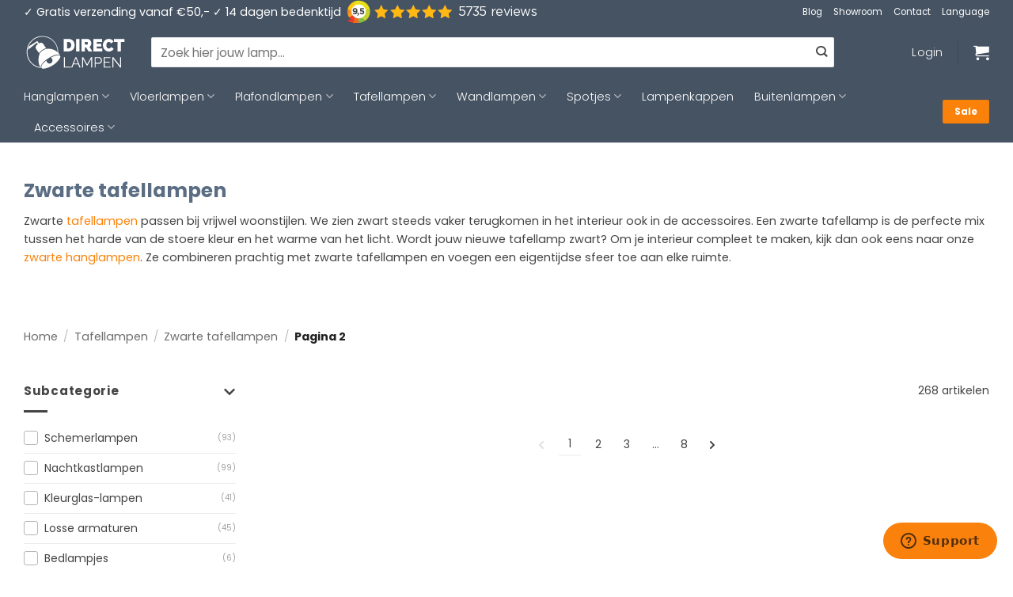

--- FILE ---
content_type: text/html; charset=UTF-8
request_url: https://www.directlampen.nl/tafellampen/zwarte-tafellampen/page/2/
body_size: 47542
content:
<!DOCTYPE html>
<html lang="nl-NL" class="loading-site no-js">
<head>
	<meta charset="UTF-8" />
	<link rel="profile" href="http://gmpg.org/xfn/11" />
	<link rel="pingback" href="https://www.directlampen.nl/xmlrpc.php" />

	<script>(function(html){html.className = html.className.replace(/\bno-js\b/,'js')})(document.documentElement);</script>
<meta name='robots' content='index, follow, max-image-preview:large, max-snippet:-1, max-video-preview:-1' />
	<style>img:is([sizes="auto" i], [sizes^="auto," i]) { contain-intrinsic-size: 3000px 1500px }</style>
	
<!-- Google Tag Manager for WordPress by gtm4wp.com -->
<script data-cfasync="false" data-pagespeed-no-defer>
	var gtm4wp_datalayer_name = "dataLayer";
	var dataLayer = dataLayer || [];
	const gtm4wp_use_sku_instead = 0;
	const gtm4wp_currency = 'EUR';
	const gtm4wp_product_per_impression = 10;
	const gtm4wp_clear_ecommerce = false;
	const gtm4wp_datalayer_max_timeout = 2000;
</script>
<!-- End Google Tag Manager for WordPress by gtm4wp.com --><meta name="viewport" content="width=device-width, initial-scale=1" />
	<!-- This site is optimized with the Yoast SEO plugin v26.6 - https://yoast.com/wordpress/plugins/seo/ -->
	<title>Tafellamp zwart? Meer dan 175 zwarte tafellampen | Directlampen</title>
	<meta name="description" content="Zwarte tafellampen zijn een echte eyecatchers! Kijk snel op Directlampen.nl ✓ Vandaag besteld = morgen in huis ✓ Gratis bezorging ✓ Keurmerk." />
	<link rel="canonical" href="https://www.directlampen.nl/tafellampen/zwarte-tafellampen/page/2/" />
	<link rel="prev" href="https://www.directlampen.nl/tafellampen/zwarte-tafellampen/" />
	<link rel="next" href="https://www.directlampen.nl/tafellampen/zwarte-tafellampen/page/3/" />
	<meta property="og:locale" content="nl_NL" />
	<meta property="og:type" content="article" />
	<meta property="og:title" content="Tafellamp zwart? Meer dan 175 zwarte tafellampen | Directlampen" />
	<meta property="og:description" content="Zwarte tafellampen zijn een echte eyecatchers! Kijk snel op Directlampen.nl ✓ Vandaag besteld = morgen in huis ✓ Gratis bezorging ✓ Keurmerk." />
	<meta property="og:url" content="https://www.directlampen.nl/tafellampen/zwarte-tafellampen/" />
	<meta property="og:site_name" content="Directlampen.nl" />
	<script type="application/ld+json" class="yoast-schema-graph">{"@context":"https://schema.org","@graph":[{"@type":"CollectionPage","@id":"https://www.directlampen.nl/tafellampen/zwarte-tafellampen/","url":"https://www.directlampen.nl/tafellampen/zwarte-tafellampen/page/2/","name":"Tafellamp zwart? Meer dan 175 zwarte tafellampen | Directlampen","isPartOf":{"@id":"https://www.directlampen.nl/#website"},"primaryImageOfPage":{"@id":"https://www.directlampen.nl/tafellampen/zwarte-tafellampen/page/2/#primaryimage"},"image":{"@id":"https://www.directlampen.nl/tafellampen/zwarte-tafellampen/page/2/#primaryimage"},"thumbnailUrl":"https://www.directlampen.nl/wp-content/uploads/2025/04/b8d22e7451d8b16bdfcd77d6b84c58e8f9e88c23_5ce4ea703ce5b48912ddde9d926c337f9cea127d.jpg","description":"Zwarte tafellampen zijn een echte eyecatchers! Kijk snel op Directlampen.nl ✓ Vandaag besteld = morgen in huis ✓ Gratis bezorging ✓ Keurmerk.","breadcrumb":{"@id":"https://www.directlampen.nl/tafellampen/zwarte-tafellampen/page/2/#breadcrumb"},"inLanguage":"nl-NL"},{"@type":"ImageObject","inLanguage":"nl-NL","@id":"https://www.directlampen.nl/tafellampen/zwarte-tafellampen/page/2/#primaryimage","url":"https://www.directlampen.nl/wp-content/uploads/2025/04/b8d22e7451d8b16bdfcd77d6b84c58e8f9e88c23_5ce4ea703ce5b48912ddde9d926c337f9cea127d.jpg","contentUrl":"https://www.directlampen.nl/wp-content/uploads/2025/04/b8d22e7451d8b16bdfcd77d6b84c58e8f9e88c23_5ce4ea703ce5b48912ddde9d926c337f9cea127d.jpg","width":1500,"height":1500,"caption":"light&living-tafellamp-jeff-zwart-metaal-lossearmatuur-e27-8308512-1"},{"@type":"BreadcrumbList","@id":"https://www.directlampen.nl/tafellampen/zwarte-tafellampen/page/2/#breadcrumb","itemListElement":[{"@type":"ListItem","position":1,"name":"Home","item":"https://www.directlampen.nl/"},{"@type":"ListItem","position":2,"name":"Tafellampen","item":"https://www.directlampen.nl/tafellampen/"},{"@type":"ListItem","position":3,"name":"Zwarte tafellampen"}]},{"@type":"WebSite","@id":"https://www.directlampen.nl/#website","url":"https://www.directlampen.nl/","name":"Directlampen.nl","description":"Dé website voor al uw lampen!","publisher":{"@id":"https://www.directlampen.nl/#organization"},"potentialAction":[{"@type":"SearchAction","target":{"@type":"EntryPoint","urlTemplate":"https://www.directlampen.nl/?s={search_term_string}"},"query-input":{"@type":"PropertyValueSpecification","valueRequired":true,"valueName":"search_term_string"}}],"inLanguage":"nl-NL"},{"@type":"Organization","@id":"https://www.directlampen.nl/#organization","name":"Direct lampen","url":"https://www.directlampen.nl/","logo":{"@type":"ImageObject","inLanguage":"nl-NL","@id":"https://www.directlampen.nl/#/schema/logo/image/","url":"https://www.directlampen.nl/wp-content/uploads/2025/06/icon-logo-directlampen.png","contentUrl":"https://www.directlampen.nl/wp-content/uploads/2025/06/icon-logo-directlampen.png","width":500,"height":500,"caption":"Direct lampen"},"image":{"@id":"https://www.directlampen.nl/#/schema/logo/image/"}}]}</script>
	<!-- / Yoast SEO plugin. -->


<link rel='dns-prefetch' href='//kit.fontawesome.com' />
<link rel='dns-prefetch' href='//www.google.com' />
<link rel='dns-prefetch' href='//assets.sycommerce.com' />
<link rel='prefetch' href='https://www.directlampen.nl/wp-content/themes/flatsome/assets/js/flatsome.js?ver=e2eddd6c228105dac048' />
<link rel='prefetch' href='https://www.directlampen.nl/wp-content/themes/flatsome/assets/js/chunk.slider.js?ver=3.20.4' />
<link rel='prefetch' href='https://www.directlampen.nl/wp-content/themes/flatsome/assets/js/chunk.popups.js?ver=3.20.4' />
<link rel='prefetch' href='https://www.directlampen.nl/wp-content/themes/flatsome/assets/js/chunk.tooltips.js?ver=3.20.4' />
<link rel='prefetch' href='https://www.directlampen.nl/wp-content/themes/flatsome/assets/js/woocommerce.js?ver=1c9be63d628ff7c3ff4c' />
<link rel="alternate" type="application/rss+xml" title="Directlampen.nl &raquo; feed" href="https://www.directlampen.nl/feed/" />
<link rel="alternate" type="application/rss+xml" title="Directlampen.nl &raquo; reacties feed" href="https://www.directlampen.nl/comments/feed/" />

<!-- Google Tag Manager for WordPress by gtm4wp.com -->
<!-- GTM Container placement set to footer -->
<script data-cfasync="false" data-pagespeed-no-defer>
	var dataLayer_content = {"customerTotalOrders":0,"customerTotalOrderValue":0,"customerFirstName":"","customerLastName":"","customerBillingFirstName":"","customerBillingLastName":"","customerBillingCompany":"","customerBillingAddress1":"","customerBillingAddress2":"","customerBillingCity":"","customerBillingState":"","customerBillingPostcode":"","customerBillingCountry":"","customerBillingEmail":"","customerBillingEmailHash":"","customerBillingPhone":"","customerShippingFirstName":"","customerShippingLastName":"","customerShippingCompany":"","customerShippingAddress1":"","customerShippingAddress2":"","customerShippingCity":"","customerShippingState":"","customerShippingPostcode":"","customerShippingCountry":"","cartContent":{"totals":{"applied_coupons":[],"discount_total":0,"subtotal":0,"total":0},"items":[]}};
	dataLayer.push( dataLayer_content );
</script>
<script data-cfasync="false" data-pagespeed-no-defer>
(function(w,d,s,l,i){w[l]=w[l]||[];w[l].push({'gtm.start':
new Date().getTime(),event:'gtm.js'});var f=d.getElementsByTagName(s)[0],
j=d.createElement(s),dl=l!='dataLayer'?'&l='+l:'';j.async=true;j.src=
'//www.googletagmanager.com/gtm.js?id='+i+dl;f.parentNode.insertBefore(j,f);
})(window,document,'script','dataLayer','GTM-PQ7TF7');
</script>
<!-- End Google Tag Manager for WordPress by gtm4wp.com --><link rel="alternate" type="application/rss+xml" title="Directlampen.nl &raquo; Zwarte tafellampen Categorie feed" href="https://www.directlampen.nl/tafellampen/zwarte-tafellampen/feed/" />
<link rel="preload" href="//www.google-analytics.com/analytics.js" as="script"><script type="text/javascript">
/* <![CDATA[ */
window._wpemojiSettings = {"baseUrl":"https:\/\/s.w.org\/images\/core\/emoji\/16.0.1\/72x72\/","ext":".png","svgUrl":"https:\/\/s.w.org\/images\/core\/emoji\/16.0.1\/svg\/","svgExt":".svg","source":{"concatemoji":"https:\/\/www.directlampen.nl\/wp-includes\/js\/wp-emoji-release.min.js?ver=6.8.3"}};
/*! This file is auto-generated */
!function(s,n){var o,i,e;function c(e){try{var t={supportTests:e,timestamp:(new Date).valueOf()};sessionStorage.setItem(o,JSON.stringify(t))}catch(e){}}function p(e,t,n){e.clearRect(0,0,e.canvas.width,e.canvas.height),e.fillText(t,0,0);var t=new Uint32Array(e.getImageData(0,0,e.canvas.width,e.canvas.height).data),a=(e.clearRect(0,0,e.canvas.width,e.canvas.height),e.fillText(n,0,0),new Uint32Array(e.getImageData(0,0,e.canvas.width,e.canvas.height).data));return t.every(function(e,t){return e===a[t]})}function u(e,t){e.clearRect(0,0,e.canvas.width,e.canvas.height),e.fillText(t,0,0);for(var n=e.getImageData(16,16,1,1),a=0;a<n.data.length;a++)if(0!==n.data[a])return!1;return!0}function f(e,t,n,a){switch(t){case"flag":return n(e,"\ud83c\udff3\ufe0f\u200d\u26a7\ufe0f","\ud83c\udff3\ufe0f\u200b\u26a7\ufe0f")?!1:!n(e,"\ud83c\udde8\ud83c\uddf6","\ud83c\udde8\u200b\ud83c\uddf6")&&!n(e,"\ud83c\udff4\udb40\udc67\udb40\udc62\udb40\udc65\udb40\udc6e\udb40\udc67\udb40\udc7f","\ud83c\udff4\u200b\udb40\udc67\u200b\udb40\udc62\u200b\udb40\udc65\u200b\udb40\udc6e\u200b\udb40\udc67\u200b\udb40\udc7f");case"emoji":return!a(e,"\ud83e\udedf")}return!1}function g(e,t,n,a){var r="undefined"!=typeof WorkerGlobalScope&&self instanceof WorkerGlobalScope?new OffscreenCanvas(300,150):s.createElement("canvas"),o=r.getContext("2d",{willReadFrequently:!0}),i=(o.textBaseline="top",o.font="600 32px Arial",{});return e.forEach(function(e){i[e]=t(o,e,n,a)}),i}function t(e){var t=s.createElement("script");t.src=e,t.defer=!0,s.head.appendChild(t)}"undefined"!=typeof Promise&&(o="wpEmojiSettingsSupports",i=["flag","emoji"],n.supports={everything:!0,everythingExceptFlag:!0},e=new Promise(function(e){s.addEventListener("DOMContentLoaded",e,{once:!0})}),new Promise(function(t){var n=function(){try{var e=JSON.parse(sessionStorage.getItem(o));if("object"==typeof e&&"number"==typeof e.timestamp&&(new Date).valueOf()<e.timestamp+604800&&"object"==typeof e.supportTests)return e.supportTests}catch(e){}return null}();if(!n){if("undefined"!=typeof Worker&&"undefined"!=typeof OffscreenCanvas&&"undefined"!=typeof URL&&URL.createObjectURL&&"undefined"!=typeof Blob)try{var e="postMessage("+g.toString()+"("+[JSON.stringify(i),f.toString(),p.toString(),u.toString()].join(",")+"));",a=new Blob([e],{type:"text/javascript"}),r=new Worker(URL.createObjectURL(a),{name:"wpTestEmojiSupports"});return void(r.onmessage=function(e){c(n=e.data),r.terminate(),t(n)})}catch(e){}c(n=g(i,f,p,u))}t(n)}).then(function(e){for(var t in e)n.supports[t]=e[t],n.supports.everything=n.supports.everything&&n.supports[t],"flag"!==t&&(n.supports.everythingExceptFlag=n.supports.everythingExceptFlag&&n.supports[t]);n.supports.everythingExceptFlag=n.supports.everythingExceptFlag&&!n.supports.flag,n.DOMReady=!1,n.readyCallback=function(){n.DOMReady=!0}}).then(function(){return e}).then(function(){var e;n.supports.everything||(n.readyCallback(),(e=n.source||{}).concatemoji?t(e.concatemoji):e.wpemoji&&e.twemoji&&(t(e.twemoji),t(e.wpemoji)))}))}((window,document),window._wpemojiSettings);
/* ]]> */
</script>
<link rel='stylesheet' id='wdp_cart-summary-css' href='https://www.directlampen.nl/wp-content/plugins/advanced-dynamic-pricing-for-woocommerce/BaseVersion/assets/css/cart-summary.css?ver=4.10.5' type='text/css' media='all' />
<link rel='stylesheet' id='wooco-blocks-css' href='https://www.directlampen.nl/wp-content/plugins/wpc-composite-products-premium/assets/css/blocks.css?ver=7.6.7' type='text/css' media='all' />
<style id='wp-emoji-styles-inline-css' type='text/css'>

	img.wp-smiley, img.emoji {
		display: inline !important;
		border: none !important;
		box-shadow: none !important;
		height: 1em !important;
		width: 1em !important;
		margin: 0 0.07em !important;
		vertical-align: -0.1em !important;
		background: none !important;
		padding: 0 !important;
	}
</style>
<style id='wp-block-library-inline-css' type='text/css'>
:root{--wp-admin-theme-color:#007cba;--wp-admin-theme-color--rgb:0,124,186;--wp-admin-theme-color-darker-10:#006ba1;--wp-admin-theme-color-darker-10--rgb:0,107,161;--wp-admin-theme-color-darker-20:#005a87;--wp-admin-theme-color-darker-20--rgb:0,90,135;--wp-admin-border-width-focus:2px;--wp-block-synced-color:#7a00df;--wp-block-synced-color--rgb:122,0,223;--wp-bound-block-color:var(--wp-block-synced-color)}@media (min-resolution:192dpi){:root{--wp-admin-border-width-focus:1.5px}}.wp-element-button{cursor:pointer}:root{--wp--preset--font-size--normal:16px;--wp--preset--font-size--huge:42px}:root .has-very-light-gray-background-color{background-color:#eee}:root .has-very-dark-gray-background-color{background-color:#313131}:root .has-very-light-gray-color{color:#eee}:root .has-very-dark-gray-color{color:#313131}:root .has-vivid-green-cyan-to-vivid-cyan-blue-gradient-background{background:linear-gradient(135deg,#00d084,#0693e3)}:root .has-purple-crush-gradient-background{background:linear-gradient(135deg,#34e2e4,#4721fb 50%,#ab1dfe)}:root .has-hazy-dawn-gradient-background{background:linear-gradient(135deg,#faaca8,#dad0ec)}:root .has-subdued-olive-gradient-background{background:linear-gradient(135deg,#fafae1,#67a671)}:root .has-atomic-cream-gradient-background{background:linear-gradient(135deg,#fdd79a,#004a59)}:root .has-nightshade-gradient-background{background:linear-gradient(135deg,#330968,#31cdcf)}:root .has-midnight-gradient-background{background:linear-gradient(135deg,#020381,#2874fc)}.has-regular-font-size{font-size:1em}.has-larger-font-size{font-size:2.625em}.has-normal-font-size{font-size:var(--wp--preset--font-size--normal)}.has-huge-font-size{font-size:var(--wp--preset--font-size--huge)}.has-text-align-center{text-align:center}.has-text-align-left{text-align:left}.has-text-align-right{text-align:right}#end-resizable-editor-section{display:none}.aligncenter{clear:both}.items-justified-left{justify-content:flex-start}.items-justified-center{justify-content:center}.items-justified-right{justify-content:flex-end}.items-justified-space-between{justify-content:space-between}.screen-reader-text{border:0;clip-path:inset(50%);height:1px;margin:-1px;overflow:hidden;padding:0;position:absolute;width:1px;word-wrap:normal!important}.screen-reader-text:focus{background-color:#ddd;clip-path:none;color:#444;display:block;font-size:1em;height:auto;left:5px;line-height:normal;padding:15px 23px 14px;text-decoration:none;top:5px;width:auto;z-index:100000}html :where(.has-border-color){border-style:solid}html :where([style*=border-top-color]){border-top-style:solid}html :where([style*=border-right-color]){border-right-style:solid}html :where([style*=border-bottom-color]){border-bottom-style:solid}html :where([style*=border-left-color]){border-left-style:solid}html :where([style*=border-width]){border-style:solid}html :where([style*=border-top-width]){border-top-style:solid}html :where([style*=border-right-width]){border-right-style:solid}html :where([style*=border-bottom-width]){border-bottom-style:solid}html :where([style*=border-left-width]){border-left-style:solid}html :where(img[class*=wp-image-]){height:auto;max-width:100%}:where(figure){margin:0 0 1em}html :where(.is-position-sticky){--wp-admin--admin-bar--position-offset:var(--wp-admin--admin-bar--height,0px)}@media screen and (max-width:600px){html :where(.is-position-sticky){--wp-admin--admin-bar--position-offset:0px}}
</style>
<link rel='stylesheet' id='cr-frontend-css-css' href='https://www.directlampen.nl/wp-content/plugins/customer-reviews-woocommerce/css/frontend.css?ver=5.94.0' type='text/css' media='all' />
<link rel='stylesheet' id='magnific-popup-style-css' href='https://www.directlampen.nl/wp-content/plugins/iconic-woo-sales-booster/assets/vendor/magnific/magnific-popup.css?ver=1.17.0' type='text/css' media='all' />
<link rel='stylesheet' id='iconic_wsb_frontend_style-css' href='https://www.directlampen.nl/wp-content/plugins/iconic-woo-sales-booster/assets/frontend/css/main.css?ver=1.17.0' type='text/css' media='all' />
<link rel='stylesheet' id='dashicons-css' href='https://www.directlampen.nl/wp-includes/css/dashicons.min.css?ver=6.8.3' type='text/css' media='all' />
<link rel='stylesheet' id='pewc-style-css' href='https://www.directlampen.nl/wp-content/plugins/product-extras-for-woocommerce/assets/css/style.css?ver=3.27.8' type='text/css' media='all' />
<style id='pewc-style-inline-css' type='text/css'>

	ul.pewc-product-extra-groups label {
		font-weight: normal !important
	}
	.pewc-preset-style .child-product-wrapper {
		-webkit-justify-content: space-around;
		justify-content: space-around
	}
	.pewc-item-field-wrapper label {
		cursor: pointer
	}
	.pewc-preset-style .pewc-radio-images-wrapper:not(.pewc-components-wrapper),
	.pewc-preset-style .pewc-checkboxes-images-wrapper:not(.pewc-components-wrapper) {
		-webkit-justify-content: space-between;
		justify-content: space-between
	}
	.pewc-preset-style .pewc-radio-list-wrapper .pewc-radio-wrapper,
	.pewc-preset-style .pewc-checkboxes-list-wrapper .pewc-checkbox-wrapper {
		position: relative;
	}
	.pewc-preset-style .pewc-item-products input[type=number].pewc-child-quantity-field.pewc-independent-quantity-field {
		margin-top: 0
	}
	.pewc-preset-style input[type=number].pewc-child-quantity-field {
		margin-left: 0
	}
	.pewc-product-extra-groups .dd-options li {
		margin-bottom: 0
	}
	.pewc-product-extra-groups .dd-options li a,
	.pewc-product-extra-groups .dd-selected {
		padding: 1em
	}
	.pewc-product-extra-groups .dd-pointer {
		right: 1em
	}
	.pewc-product-extra-groups .dd-pointer:after {
		content: "";
	  width: 0.8em;
	  height: 0.5em;
	  background-color: var(--select-arrow);
	  clip-path: polygon(100% 0%, 0 0%, 50% 100%);
	}
	p.pewc-description {
		margin-top: 1em
	}
	
	.pewc-style-shadow .pewc-item {
		padding: 2em;
		margin-bottom: 3em;
		box-shadow: 0px 23px 56px #f1f1f1;
		background: transparent;
		border: 2px solid #f7f7f7;
		border-radius: 0.5em;
		transition: 0.3s box-shadow
	}
	.pewc-style-shadow .pewc-groups-standard .pewc-item {
		width: 95%;
	}
	.pewc-preset-style .pewc-checkbox-form-label,
	.pewc-preset-style .pewc-radio-form-label,
	.pewc-preset-style .pewc-item-field-wrapper,
	.pewc-preset-style .pewc-item-checkbox label {
		display: block;
		position: relative;
		margin-bottom: 12px;
		cursor: pointer;
		-webkit-user-select: none;
		-moz-user-select: none;
		-ms-user-select: none;
		user-select: none;
	}
	.pewc-preset-style .pewc-force-quantity .pewc-component-wrapper,
	.pewc-preset-style .pewc-force-quantity .pewc-component-wrapper img {
		cursor: not-allowed
	}
	.pewc-preset-style .has-enhanced-tooltip .pewc-item-field-wrapper {
		cursor: auto;
	}
	.pewc-preset-style .has-enhanced-tooltip span.pewc-tooltip-button {
		color: rgba( 33,150,243, 1 );
	}
	.pewc-preset-style .has-enhanced-tooltip span.pewc-tooltip-button:hover {
		color: inherit;
	}
	
	.pewc-preset-style .pewc-checkbox-form-label label,
	.pewc-preset-style .pewc-radio-form-label label,
	.pewc-preset-style .pewc-option-list .pewc-item-field-wrapper label,
	.pewc-preset-style .pewc-checkboxes-list-desc-wrapper,
	.pewc-preset-style .pewc-radio-list-desc-wrapper,
	.pewc-preset-style .pewc-option-list td label {
		padding-left: 35px;
	}
	.pewc-preset-style label.pewc-field-label {
		padding-left: 0
	}
	.pewc-preset-style .pewc-checkbox-form-label input,
	.pewc-preset-style .pewc-radio-form-label input,
	.pewc-preset-style .pewc-item-field-wrapper input[type="checkbox"],
	.pewc-preset-style .pewc-item-field-wrapper input[type="radio"],
	.pewc-preset-style input[type="checkbox"].pewc-form-field,
	.pewc-preset-style input[type="checkbox"].pewc-checkbox-form-field,
	.pewc-preset-style input[type="radio"].pewc-radio-form-field {
		position: absolute;
		opacity: 0;
		cursor: pointer;
		height: 0;
		width: 0;
	}
	.pewc-preset-style .pewc-checkbox-form-label span.pewc-theme-element,
	.pewc-preset-style .pewc-radio-form-label span.pewc-theme-element,
	.pewc-preset-style .pewc-item-field-wrapper span.pewc-theme-element,
	.pewc-preset-style .pewc-item-checkbox span.pewc-theme-element,
	.pewc-preset-style .pewc-checkbox-wrapper span.pewc-theme-element,
	.pewc-preset-style .pewc-radio-wrapper span.pewc-theme-element {
		content: "";
		position: absolute;
		top: 0;
		left: 0;
		height: 25px;
		width: 25px;
		background: #eee;
		cursor: pointer
	}
	.pewc-style-colour .pewc-checkbox-form-label span.pewc-theme-element,
	.pewc-style-colour .pewc-radio-form-label span.pewc-theme-element,
	.pewc-style-colour .pewc-item-field-wrapper span.pewc-theme-element,
	.pewc-style-colour .pewc-item-checkbox span.pewc-theme-element,
	.pewc-style-colour .pewc-checkbox-wrapper span.pewc-theme-element,
	.pewc-style-colour .pewc-radio-wrapper span.pewc-theme-element {
		background: rgba( 33,150,243, 0.2 );
	}
	.pewc-preset-style .pewc-item-field-wrapper .pewc-checkboxes-list-wrapper span.pewc-theme-element,
	.pewc-preset-style .pewc-item-field-wrapper .pewc-radio-list-wrapper span.pewc-theme-element,
	.pewc-style-colour .pewc-checkbox-wrapper span.pewc-theme-element {
		top: 50%;
		transform: translateY( -50% )
	}
	.pewc-preset-style .pewc-radio-form-label span.pewc-theme-element,
	.pewc-preset-style .pewc-radio-list-label-wrapper span.pewc-theme-element,
	.pewc-preset-style .pewc-radio-wrapper span.pewc-theme-element {
		border-radius: 50%
	}
	.pewc-preset-style .pewc-checkbox-form-label span.pewc-theme-element:hover,
	.pewc-preset-style .pewc-radio-form-label span.pewc-theme-element:hover,
	.pewc-preset-style .pewc-item-field-wrapper span.pewc-theme-element:hover,
	.pewc-preset-style .pewc-item-checkbox span.pewc-theme-element:hover,
	.pewc-style-colour .pewc-checkbox-wrapper span.pewc-theme-element:hover,
	.pewc-style-colour .pewc-radio-wrapper span.pewc-theme-element:hover {
		background: #ddd;
		transition: background 0.2s;
	}
	.pewc-style-colour .pewc-checkbox-form-label span.pewc-theme-element:hover,
	.pewc-style-colour .pewc-radio-form-label span.pewc-theme-element:hover,
	.pewc-style-colour .pewc-item-field-wrapper span.pewc-theme-element:hover,
	.pewc-style-colour .pewc-item-checkbox span.pewc-theme-element:hover,
	.pewc-style-colour .pewc-checkbox-wrapper span.pewc-theme-element:hover,
	.pewc-style-colour .pewc-radio-wrapper span.pewc-theme-element:hover {
		background: rgba( 33,150,243, 0.4 );
	}
	.pewc-preset-style .pewc-checkbox-form-label input:checked ~ span.pewc-theme-element,
	.pewc-preset-style .pewc-radio-form-label input:checked ~ span.pewc-theme-element,
	.pewc-preset-style .pewc-item-field-wrapper input:checked ~ span.pewc-theme-element,
	.pewc-preset-style .pewc-item-checkbox input:checked ~ span.pewc-theme-element,
	.pewc-preset-style .pewc-checkbox-wrapper input:checked ~ span.pewc-theme-element,
	.pewc-preset-style .pewc-radio-wrapper input:checked ~ span.pewc-theme-element {
		background: #2196F3;
	}
	.pewc-preset-style span.pewc-theme-element:after {
		content: "";
		position: absolute;
		display: none;
	}
	.pewc-preset-style .pewc-checkbox-form-label input:checked ~ span.pewc-theme-element:after,
	.pewc-preset-style .pewc-radio-form-label input:checked ~ span.pewc-theme-element:after,
	.pewc-preset-style .pewc-item-field-wrapper input:checked ~ span.pewc-theme-element:after,
	.pewc-preset-style .pewc-item-checkbox input:checked ~ span.pewc-theme-element:after,
	.pewc-preset-style .pewc-checkbox-wrapper input:checked ~ span.pewc-theme-element:after,
	.pewc-preset-style .pewc-radio-wrapper input:checked ~ span.pewc-theme-element:after {
		display: block;
	}
	.pewc-preset-style .pewc-checkbox-form-label span.pewc-theme-element:after,
	.pewc-preset-style .pewc-item-field-wrapper span.pewc-theme-element:after,
	.pewc-preset-style .pewc-item-checkbox span.pewc-theme-element:after,
	.pewc-preset-style .pewc-checkbox-wrapper span.pewc-theme-element:after,
	.pewc-preset-style .pewc-radio-wrapper span.pewc-theme-element:after {
		left: 9px;
		top: 5px;
		width: 5px;
		height: 10px;
		border: solid white;
		border-width: 0 3px 3px 0;
		-webkit-transform: rotate(45deg);
		-ms-transform: rotate(45deg);
		transform: rotate(45deg);
	}
	.pewc-preset-style .pewc-radio-form-label span.pewc-theme-element:after,
	.pewc-preset-style .pewc-radio-list-label-wrapper span.pewc-theme-element:after {
		top: 7px;
	  left: 7px;
	  width: 8px;
	  height: 8px;
	  border-radius: 50%;
	  background: white;
	}
	.pewc-preset-style .pewc-radio-image-wrapper,
	.pewc-preset-style .pewc-checkbox-image-wrapper {
		border: 2px solid #eee;
		padding: 0.5em;
		position: relative
	}
	.pewc-preset-style .pewc-item-products-radio .pewc-theme-element,
	.pewc-preset-style .pewc-item-products-checkboxes .pewc-theme-element,
	.pewc-preset-style .pewc-item-products-components .pewc-theme-element,
	.pewc-preset-style .pewc-item-image_swatch .pewc-theme-element {
		display: none
	}
	.pewc-preset-style.pewc-show-inputs .pewc-item-products-radio .checked .pewc-theme-element,
	.pewc-preset-style.pewc-show-inputs .pewc-item-products-checkboxes .checked .pewc-theme-element,
	.pewc-preset-style.pewc-show-inputs .pewc-item-products-components .checked .pewc-theme-element,
	.pewc-preset-style.pewc-show-inputs .pewc-item-image_swatch .checked .pewc-theme-element {
		display: block;
		top: 2px;
		left: 2px
	}
	.pewc-preset-style.pewc-show-inputs .pewc-radio-image-wrapper,
	.pewc-preset-style.pewc-show-inputs .pewc-checkbox-image-wrapper {
		border-width: 4px
	}
	.pewc-preset-style .pewc-item[not:.pewc-circular-swatches] .pewc-radio-image-wrapper.checked,
	.pewc-preset-style .pewc-item[not:.pewc-circular-swatches] .pewc-radio-image-wrapper:not(.pewc-checkbox-disabled):hover,
	.pewc-preset-style .pewc-item[not:.pewc-circular-swatches] .pewc-checkbox-image-wrapper.checked,
	.pewc-preset-style .child-product-wrapper:not(.pewc-column-wrapper) .pewc-checkbox-image-wrapper:not(.pewc-checkbox-disabled):hover {
		border: 2px solid #2196F3
	}
	.pewc-preset-style .pewc-radio-image-wrapper label input:checked + img,
	.pewc-preset-style .pewc-checkbox-image-wrapper label input:checked + img {
		border: 0
	}
	.pewc-preset-style .pewc-item-image_swatch .pewc-checkboxes-images-wrapper .pewc-checkbox-image-wrapper,
	.pewc-preset-style ul.pewc-product-extra-groups .pewc-item-image_swatch.pewc-item label,
	.pewc-preset-style .pewc-item-products .child-product-wrapper:not(.pewc-column-wrapper) .pewc-checkbox-image-wrapper:not(.pewc-component-wrapper),
	.pewc-preset-style .pewc-item-products .child-product-wrapper .pewc-radio-image-wrapper:not(.pewc-component-wrapper),
	.pewc-preset-style ul.pewc-product-extra-groups .pewc-item-products.pewc-item label {
		display: -webkit-flex !important;
		display: flex !important;
		-webkit-flex-direction: column;
		flex-direction: column;
	}
	.pewc-quantity-layout-grid .pewc-preset-style .pewc-checkbox-desc-wrapper,
	.pewc-quantity-layout-grid .pewc-preset-style .pewc-radio-desc-wrapper {
		margin-top: auto;
	}
	.pewc-preset-style .products-quantities-independent:not(.pewc-column-wrapper) .pewc-checkbox-desc-wrapper,
	.pewc-preset-style .products-quantities-independent:not(.pewc-column-wrapper) .pewc-radio-desc-wrapper {
		display: grid;
    	grid-template-columns: 80px 1fr;
		-webkit-align-items: center;
		align-items: center
	}
	.pewc-preset-style .pewc-text-swatch .pewc-checkbox-form-label:hover,
    .pewc-preset-style .pewc-text-swatch .pewc-radio-form-label:hover {
      border-color: #2196F3;
    }
	.pewc-preset-style .pewc-text-swatch .pewc-checkbox-form-label.active-swatch,
    .pewc-preset-style .pewc-text-swatch .pewc-radio-form-label.active-swatch {
		border-color: #2196F3;
      	background: #2196F3;
	  	color: #fff;
    }
	.pewc-range-slider {
		color: #2196F3;
	}
	.pewc-preset-style .wp-color-result-text {
		background-color: #f1f1f1;
    	/* padding: 0.5em 1em; */
	}
	.pewc-preset-style .pewc-item-field-wrapper .wp-color-result {
		padding-left: 3em !important;
    	font-size: inherit !important;
	}
	.pewc-preset-style .pewc-item input[type=number],
	.pewc-preset-style .pewc-item input[type=text],
	.pewc-preset-style .pewc-item textarea {
		padding: 0.5em 1em;
		background-color: #f7f7f7;
		outline: 0;
		border: 0;
		-webkit-appearance: none;
		box-sizing: border-box;
		font-weight: normal;
		box-shadow: none;
	}
	.pewc-style-simple .pewc-item input[type=number],
	.pewc-style-simple .pewc-item input[type=text],
	.pewc-style-simple .pewc-item textarea {
		background: none;
		border: 1px solid #ccc
	}
	.pewc-style-colour .pewc-item input[type=number],
	.pewc-style-colour .pewc-item input[type=text],
	.pewc-style-colour .pewc-item textarea {
    	background: rgba( 33,150,243, 0.1 );
	}
	.pewc-preset-style input[type=number]:focus,
	.pewc-preset-style input[type=text]:focus,
	.pewc-preset-style textarea:focus {
    	border: 1px solid rgba( 33,150,243, 0.2 );
	}
	.pewc-style-colour .dropzone {
		border-color: #2196F3;
		background: rgba( 33,150,243, 0.1 )
	}
	.pewc-select-wrapper select {
		background-color: transparent;
		border: none;
		padding: 0 1em 0 0;
		margin: 0;
		width: 100%;
		font-family: inherit;
		font-size: inherit;
		cursor: inherit;
		line-height: inherit;
		outline: none
	}
	.pewc-select-wrapper {
		width: 100%;
		border: 2px solid #eee;
		border-radius: 0;
		padding: 0.75em 0.75em;
		cursor: pointer;
		line-height: 1.1;
		background-color: #fff
	}
	.pewc-preset-style .select2-container--default .select2-selection--single {
		border: 2px solid #eee;
		border-radius: 0;
	}
	.pewc-preset-style .select2-container .select2-selection--single {
		height: auto;
		padding: 0.5em;
	}
	.pewc-preset-style .select2-container--default .select2-selection--single .select2-selection__arrow {
    top: 50%;
    transform: translateY(-50%);
	}
	.pewc-preset-style .dd-select {
		border: 2px solid #eee;
		background: white !important
	}
	.pewc-style-rounded .pewc-item-field-wrapper span.pewc-theme-element {
		border-radius: 0.5em
	}
	.pewc-preset-style.pewc-style-rounded .pewc-radio-form-label span.pewc-theme-element,
	.pewc-preset-style.pewc-style-rounded .pewc-radio-list-label-wrapper span.pewc-theme-element {
		border-radius: 50%
	}
	.pewc-style-rounded input[type=number],
	.pewc-style-rounded input[type=text],
	.pewc-style-rounded textarea,
	.pewc-style-rounded .pewc-radio-image-wrapper,
	.pewc-style-rounded .pewc-checkbox-image-wrapper,
	.pewc-style-rounded .pewc-select-wrapper,
	.pewc-style-rounded .dd-select,
	.pewc-style-rounded .dd-options,
	.pewc-style-rounded .dropzone {
		border-radius: 1em
	}
	.pewc-preset-style .pewc-groups-tabs .pewc-group-wrap {
		background: none;
		padding: 2em 2em 1em;
		margin-bottom: 1em;
		border: 1px solid #eee
	}
	.pewc-style-colour .pewc-groups-tabs .pewc-group-wrap {
		border: 1px solid rgba( 33,150,243, 0.1 );
	}
	.pewc-style-rounded .pewc-groups-tabs .pewc-group-wrap {
		border-radius: 1em;
		border-top-left-radius: 0
	}
	.pewc-preset-style .pewc-tabs-wrapper .pewc-tab {
		background: #f1f1f1;
    border: 1px solid #f1f1f1;
		border-bottom: 1px solid #fff;
    margin-bottom: -1px;
		transition: 0.3s background
	}
	.pewc-style-rounded .pewc-tabs-wrapper .pewc-tab {
		border-top-right-radius: 0.5em;
		border-top-left-radius: 0.5em;
	}
	.pewc-preset-style .pewc-tabs-wrapper .pewc-tab:hover {
		background: #ddd;
	}
	.pewc-style-colour .pewc-tabs-wrapper .pewc-tab {
		background: rgba( 33,150,243, 0.1 );
		border: 1px solid rgba( 33,150,243, 0.1 );
		border-bottom: 0;
	}
	.pewc-style-colour .pewc-tabs-wrapper .pewc-tab:hover {
		background: rgba( 33,150,243, 0.2 );
	}
	.pewc-preset-style .pewc-tabs-wrapper .pewc-tab.active-tab,
	.pewc-style-colour .pewc-tabs-wrapper .pewc-tab.active-tab {
		background: #fff;
		border-bottom-color: #fff
	}
	.pewc-preset-style .pewc-groups-accordion .pewc-group-wrap.group-active .pewc-group-content-wrapper {
		padding: 2em 0;
		background: none
	}
	.pewc-preset-style .pewc-groups-accordion .pewc-group-wrap h3 {
		background: #eee;
	}
	.pewc-style-colour .pewc-groups-accordion .pewc-group-wrap h3 {
		background: rgba( 33,150,243, 0.1 );
	}
	.pewc-style-colour .pewc-steps-wrapper .pewc-tab,
	.pewc-style-colour .pewc-groups-accordion .pewc-group-wrap h3 {
		background: rgba( 33,150,243, 0.1 );
	}
	.pewc-style-colour .pewc-steps-wrapper .pewc-tab:after,
	.pewc-style-colour .pewc-groups-accordion .pewc-group-wrap h3 {
		border-left-color: rgba( 33,150,243, 0.1 );
	}
	.pewc-style-colour .pewc-steps-wrapper .pewc-tab.active-tab,
	.pewc-style-colour .pewc-groups-accordion .pewc-group-wrap.group-active h3 {
		background: rgba( 33,150,243, 0.2 );
	}
	.pewc-style-colour .pewc-steps-wrapper .pewc-tab.active-tab:after,
	.pewc-style-colour .pewc-groups-accordion .pewc-group-wrap.group-active h3 {
		border-left-color: rgba( 33,150,243, 0.2 );
	}

	/* Add-Ons Ultimate character counter */
	.pewc-text-counter-container {float:right; margin-top: 1em;}
	.pewc-text-counter-container .pewc-current-count.error { color:#ff0000; }
	tr td .pewc-text-counter-container {float:none;}
</style>
<link rel='stylesheet' id='uaf_client_css-css' href='https://www.directlampen.nl/wp-content/uploads/useanyfont/uaf.css?ver=1764678670' type='text/css' media='all' />
<link rel='stylesheet' id='widgets-on-pages-css' href='https://www.directlampen.nl/wp-content/plugins/widgets-on-pages/public/css/widgets-on-pages-public.css?ver=1.4.0' type='text/css' media='all' />
<link rel='stylesheet' id='woocommerce-group-attributes-public-css' href='https://www.directlampen.nl/wp-content/plugins/woocommerce-group-attributes/public/css/woocommerce-group-attributes-public.css?ver=1.6.0' type='text/css' media='all' />
<link rel='stylesheet' id='woocommerce-group-attributes-custom-css' href='https://www.directlampen.nl/wp-content/plugins/woocommerce-group-attributes/public/css/woocommerce-group-attributes-custom.css?ver=1.6.0' type='text/css' media='all' />
<style id='woocommerce-inline-inline-css' type='text/css'>
.woocommerce form .form-row .required { visibility: visible; }
</style>
<link rel='stylesheet' id='wooco-frontend-css' href='https://www.directlampen.nl/wp-content/plugins/wpc-composite-products-premium/assets/css/frontend.css?ver=7.6.7' type='text/css' media='all' />
<link rel='stylesheet' id='flatsome-swatches-frontend-css' href='https://www.directlampen.nl/wp-content/themes/flatsome/assets/css/extensions/flatsome-swatches-frontend.css?ver=3.20.4' type='text/css' media='all' />
<link rel='stylesheet' id='flatsome-main-css' href='https://www.directlampen.nl/wp-content/themes/flatsome/assets/css/flatsome.css?ver=3.20.4' type='text/css' media='all' />
<style id='flatsome-main-inline-css' type='text/css'>
@font-face {
				font-family: "fl-icons";
				font-display: block;
				src: url(https://www.directlampen.nl/wp-content/themes/flatsome/assets/css/icons/fl-icons.eot?v=3.20.4);
				src:
					url(https://www.directlampen.nl/wp-content/themes/flatsome/assets/css/icons/fl-icons.eot#iefix?v=3.20.4) format("embedded-opentype"),
					url(https://www.directlampen.nl/wp-content/themes/flatsome/assets/css/icons/fl-icons.woff2?v=3.20.4) format("woff2"),
					url(https://www.directlampen.nl/wp-content/themes/flatsome/assets/css/icons/fl-icons.ttf?v=3.20.4) format("truetype"),
					url(https://www.directlampen.nl/wp-content/themes/flatsome/assets/css/icons/fl-icons.woff?v=3.20.4) format("woff"),
					url(https://www.directlampen.nl/wp-content/themes/flatsome/assets/css/icons/fl-icons.svg?v=3.20.4#fl-icons) format("svg");
			}
</style>
<link rel='stylesheet' id='flatsome-shop-css' href='https://www.directlampen.nl/wp-content/themes/flatsome/assets/css/flatsome-shop.css?ver=3.20.4' type='text/css' media='all' />
<link rel='stylesheet' id='flatsome-style-css' href='https://www.directlampen.nl/wp-content/themes/flatsome-child/style.css?ver=3.1.1.1' type='text/css' media='all' />
<link rel='stylesheet' id='cwginstock_frontend_css-css' href='https://www.directlampen.nl/wp-content/plugins/back-in-stock-notifier-for-woocommerce/assets/css/frontend.min.css?ver=6.2.4' type='text/css' media='' />
<link rel='stylesheet' id='cwginstock_bootstrap-css' href='https://www.directlampen.nl/wp-content/plugins/back-in-stock-notifier-for-woocommerce/assets/css/bootstrap.min.css?ver=6.2.4' type='text/css' media='' />
<link rel='stylesheet' id='tweakwise-css' href='//assets.sycommerce.com/lichtxpert/tweakwise.css?ver=2026012475416' type='text/css' media='all' />
<link rel='stylesheet' id='custom-flatsome-jw-css' href='https://www.directlampen.nl/wp-content/themes/flatsome-child/assets/css/custom-flatsome-jw.css?ver=20250805141525' type='text/css' media='all' />
<link rel='stylesheet' id='wdp_pricing-table-css' href='https://www.directlampen.nl/wp-content/plugins/advanced-dynamic-pricing-for-woocommerce/BaseVersion/assets/css/pricing-table.css?ver=4.10.5' type='text/css' media='all' />
<link rel='stylesheet' id='wdp_deals-table-css' href='https://www.directlampen.nl/wp-content/plugins/advanced-dynamic-pricing-for-woocommerce/BaseVersion/assets/css/deals-table.css?ver=4.10.5' type='text/css' media='all' />
<script type="text/javascript" src="https://www.directlampen.nl/wp-includes/js/jquery/jquery.min.js?ver=3.7.1" id="jquery-core-js"></script>
<script type="text/javascript" src="https://www.directlampen.nl/wp-content/plugins/woocommerce/assets/js/jquery-blockui/jquery.blockUI.min.js?ver=2.7.0-wc.10.4.3" id="wc-jquery-blockui-js" data-wp-strategy="defer"></script>
<script type="text/javascript" src="https://www.directlampen.nl/wp-content/plugins/woocommerce/assets/js/js-cookie/js.cookie.min.js?ver=2.1.4-wc.10.4.3" id="wc-js-cookie-js" data-wp-strategy="defer"></script>
<script type="text/javascript" src="//kit.fontawesome.com/c94f0f9aaa.js?ver=6.8.3" crossorigin="anonymous"></script><script type="text/javascript" id="wc-settings-dep-in-header-js-after">
/* <![CDATA[ */
console.warn( "Scripts that have a dependency on [wc-settings, wc-blocks-checkout] must be loaded in the footer, myparcelnl-delivery-options-block-view-script was registered to load in the header, but has been switched to load in the footer instead. See https://github.com/woocommerce/woocommerce-gutenberg-products-block/pull/5059" );
/* ]]> */
</script>
<link rel="https://api.w.org/" href="https://www.directlampen.nl/wp-json/" /><link rel="alternate" title="JSON" type="application/json" href="https://www.directlampen.nl/wp-json/wp/v2/product_cat/155" /><link rel="EditURI" type="application/rsd+xml" title="RSD" href="https://www.directlampen.nl/xmlrpc.php?rsd" />
<meta name="generator" content="WordPress 6.8.3" />
<meta name="generator" content="WooCommerce 10.4.3" />
        <script>
            var errorQueue = [];
            let timeout;

            var errorMessage = '';


            function isBot() {
                const bots = ['crawler', 'spider', 'baidu', 'duckduckgo', 'bot', 'googlebot', 'bingbot', 'facebook', 'slurp', 'twitter', 'yahoo'];
                const userAgent = navigator.userAgent.toLowerCase();
                return bots.some(bot => userAgent.includes(bot));
            }

            /*
            window.onerror = function(msg, url, line) {
            // window.addEventListener('error', function(event) {
                console.error("Linha 600");

                var errorMessage = [
                    'Message: ' + msg,
                    'URL: ' + url,
                    'Line: ' + line
                ].join(' - ');
                */


            // Captura erros síncronos e alguns assíncronos
            window.addEventListener('error', function(event) {
                var msg = event.message;
                if (msg === "Script error.") {
                    console.error("Script error detected - maybe problem cross-origin");
                    return;
                }
                errorMessage = [
                    'Message: ' + msg,
                    'URL: ' + event.filename,
                    'Line: ' + event.lineno
                ].join(' - ');
                if (isBot()) {
                    return;
                }
                errorQueue.push(errorMessage);
                handleErrorQueue();
            });

            // Captura rejeições de promessas
            window.addEventListener('unhandledrejection', function(event) {
                errorMessage = 'Promise Rejection: ' + (event.reason || 'Unknown reason');
                if (isBot()) {
                    return;
                }
                errorQueue.push(errorMessage);
                handleErrorQueue();
            });

            // Função auxiliar para gerenciar a fila de erros
            function handleErrorQueue() {
                if (errorQueue.length >= 5) {
                    sendErrorsToServer();
                } else {
                    clearTimeout(timeout);
                    timeout = setTimeout(sendErrorsToServer, 5000);
                }
            }





            function sendErrorsToServer() {
                if (errorQueue.length > 0) {
                    var message;
                    if (errorQueue.length === 1) {
                        // Se houver apenas um erro, mantenha o formato atual
                        message = errorQueue[0];
                    } else {
                        // Se houver múltiplos erros, use quebras de linha para separá-los
                        message = errorQueue.join('\n\n');
                    }
                    var xhr = new XMLHttpRequest();
                    var nonce = '0460bd9f09';
                    var ajaxurl = 'https://www.directlampen.nl/wp-admin/admin-ajax.php?action=bill_minozzi_js_error_catched&_wpnonce=0460bd9f09';
                    xhr.open('POST', encodeURI(ajaxurl));
                    xhr.setRequestHeader('Content-Type', 'application/x-www-form-urlencoded');
                    xhr.onload = function() {
                        if (xhr.status === 200) {
                            // console.log('Success:', xhr.responseText);
                        } else {
                            console.log('Error:', xhr.status);
                        }
                    };
                    xhr.onerror = function() {
                        console.error('Request failed');
                    };
                    xhr.send('action=bill_minozzi_js_error_catched&_wpnonce=' + nonce + '&bill_js_error_catched=' + encodeURIComponent(message));
                    errorQueue = []; // Limpa a fila de erros após o envio
                }
            }

            function sendErrorsToServer() {
                if (errorQueue.length > 0) {
                    var message = errorQueue.join(' | ');
                    //console.error(message);
                    var xhr = new XMLHttpRequest();
                    var nonce = '0460bd9f09';
                    var ajaxurl = 'https://www.directlampen.nl/wp-admin/admin-ajax.php?action=bill_minozzi_js_error_catched&_wpnonce=0460bd9f09'; // No need to esc_js here
                    xhr.open('POST', encodeURI(ajaxurl));
                    xhr.setRequestHeader('Content-Type', 'application/x-www-form-urlencoded');
                    xhr.onload = function() {
                        if (xhr.status === 200) {
                            //console.log('Success:::', xhr.responseText);
                        } else {
                            console.log('Error:', xhr.status);
                        }
                    };
                    xhr.onerror = function() {
                        console.error('Request failed');
                    };
                    xhr.send('action=bill_minozzi_js_error_catched&_wpnonce=' + nonce + '&bill_js_error_catched=' + encodeURIComponent(message));
                    errorQueue = []; // Clear the error queue after sending
                }
            }

            function sendErrorsToServer() {
                if (errorQueue.length > 0) {
                    var message = errorQueue.join('\n\n'); // Usa duas quebras de linha como separador
                    var xhr = new XMLHttpRequest();
                    var nonce = '0460bd9f09';
                    var ajaxurl = 'https://www.directlampen.nl/wp-admin/admin-ajax.php?action=bill_minozzi_js_error_catched&_wpnonce=0460bd9f09';
                    xhr.open('POST', encodeURI(ajaxurl));
                    xhr.setRequestHeader('Content-Type', 'application/x-www-form-urlencoded');
                    xhr.onload = function() {
                        if (xhr.status === 200) {
                            // console.log('Success:', xhr.responseText);
                        } else {
                            console.log('Error:', xhr.status);
                        }
                    };
                    xhr.onerror = function() {
                        console.error('Request failed');
                    };
                    xhr.send('action=bill_minozzi_js_error_catched&_wpnonce=' + nonce + '&bill_js_error_catched=' + encodeURIComponent(message));
                    errorQueue = []; // Limpa a fila de erros após o envio
                }
            }
            window.addEventListener('beforeunload', sendErrorsToServer);
        </script>
<meta name="generator" content="Redux 4.5.9" />  <style type="text/css">
    .pewc-group-content-wrapper {
      background-color:  !important;
    }
    ul.pewc-product-extra-groups {
      margin-left: 0px;
      margin-bottom: px;
      padding: 0px;
      background-color: ;
    }
    .pewc-product-extra-groups > li {
      margin-left: px;
      margin-bottom: px;
      padding-top: px;
      padding-bottom: px;
      padding-left: px;
      padding-right: px;
      background-color: ;
      color: 0;
    }

    
    
          .pewc-group-heading-wrapper h3 {
        color: #333;
      }
    
          .pewc-group-heading-wrapper h3 {
        font-size: 32px;
      }
    
          .pewc-preset-style .pewc-groups-accordion .pewc-group-wrap h3 {
        background-color: transparent;
      }
      .pewc-groups-accordion .pewc-group-heading-wrapper, .pewc-preset-style .pewc-groups-accordion .pewc-group-wrap h3 {
        background-color: #eee;
      }
    
          .pewc-group-description {
      color: #222;
      }
    
          .pewc-group-description {
        font-size: 18px;
      }
    
          .pewc-step-buttons .pewc-next-step-button[data-direction="next"] {
        background-color: #eee;
      }
              .pewc-step-buttons .pewc-next-step-button[data-direction="next"] {
        color: #222;
      }
    
          .pewc-step-buttons .pewc-next-step-button[data-direction="previous"] {
        background-color: #eee;
      }
              .pewc-step-buttons .pewc-next-step-button[data-direction="previous"] {
        color: #222;
      }
    
          .pewc-steps-wrapper .pewc-tab  {
        background: #f9f9f9;
      }
      .pewc-steps-wrapper .pewc-tab:after {
        border-left-color: #f9f9f9;
      }
    
          .pewc-steps-wrapper .pewc-tab.active-tab  {
        background: #f1f1f1;
      }
      .pewc-steps-wrapper .pewc-tab.active-tab:after {
        border-left-color: #f1f1f1;
      }
    
          .pewc-preset-style .pewc-tabs-wrapper .pewc-tab  {
        background: #f1f1f1;
        border-color: #f1f1f1;
        border-bottom-color: #fff;

      }
    
          .pewc-preset-style .pewc-tabs-wrapper .pewc-tab.active-tab  {
        background: #fff;
        border-bottom-color: #fff;
      }
    
          .pewc-groups-accordion .pewc-group-wrap h3::before {
        border-color: #222;
      }
    
          .pewc-groups-accordion .pewc-group-wrap h3::before {
        height: 0.3em;
        width: 0.3em;
      }
        
                textarea.pewc-form-field {
      height: em;
    }
          .pewc-has-hex .pewc-radio-images-wrapper[class*=" pewc-columns-"] .pewc-radio-image-wrapper,
      .pewc-hex {
        width: 60px;
      }
                .pewc-hex {
        height: 60px;
      }
          .pewc-preset-style .pewc-radio-image-wrapper.checked,
      .pewc-preset-style .pewc-checkbox-image-wrapper.checked,
      .pewc-preset-style .checked .pewc-hex {
        border-color:  #2196f3;
      }
      /* 3.25.4, so that hover is only applied on screens with mice */
      @media (pointer: fine) {
        .pewc-preset-style .pewc-radio-image-wrapper:hover,
        .pewc-preset-style .pewc-checkbox-image-wrapper:hover,
        .pewc-preset-style .pewc-radio-image-wrapper:hover .pewc-hex {
          border-color:  #2196f3;
        }
      }
          .pewc-preset-style .pewc-radio-image-wrapper,
      .pewc-preset-style .pewc-checkbox-image-wrapper {
        padding: 8px
      }
          .pewc-preset-style .products-quantities-independent:not(.pewc-column-wrapper) .pewc-checkbox-desc-wrapper,
      .pewc-preset-style .products-quantities-independent:not(.pewc-column-wrapper) .pewc-radio-desc-wrapper {
        display: grid;
      }
      </style>
  
		<script>
		(function(h,o,t,j,a,r){
			h.hj=h.hj||function(){(h.hj.q=h.hj.q||[]).push(arguments)};
			h._hjSettings={hjid:6470146,hjsv:5};
			a=o.getElementsByTagName('head')[0];
			r=o.createElement('script');r.async=1;
			r.src=t+h._hjSettings.hjid+j+h._hjSettings.hjsv;
			a.appendChild(r);
		})(window,document,'//static.hotjar.com/c/hotjar-','.js?sv=');
		</script>
		<meta name="p:domain_verify" content="2717e455fef28545852935f530da9ac9"/>
<meta name="ahrefs-site-verification" content="3b0ab494de81487dad0d527647e2bcb822717e690e8621ce9d9cbed5a327a5ea">
<!-- Hotjar Tracking Code for Directlampen -->
<script>
    (function(h,o,t,j,a,r){
        h.hj=h.hj||function(){(h.hj.q=h.hj.q||[]).push(arguments)};
        h._hjSettings={hjid:3910046,hjsv:6};
        a=o.getElementsByTagName('head')[0];
        r=o.createElement('script');r.async=1;
        r.src=t+h._hjSettings.hjid+j+h._hjSettings.hjsv;
        a.appendChild(r);
    })(window,document,'https://static.hotjar.com/c/hotjar-','.js?sv=');
</script>

<script>
  document.addEventListener('DOMContentLoaded', function () {
    const closeBtn = document.getElementById('close-widget');
    const container = document.getElementById('sticky-container');

    if (closeBtn && container) {
      closeBtn.addEventListener('click', function () {
        container.classList.add('closed');
      });
    }
  });
</script>	<noscript><style>.woocommerce-product-gallery{ opacity: 1 !important; }</style></noscript>
	<!-- This site is optimized with the Perfect SEO Url plugin v2.9.6 - https://www.perfectseourl.com -->
        <style type="text/css">
            .wdp_bulk_table_content .wdp_pricing_table_caption { color: #6d6d6d ! important} .wdp_bulk_table_content table thead td { color: #6d6d6d ! important} .wdp_bulk_table_content table thead td { background-color: #efefef ! important} .wdp_bulk_table_content table thead td { higlight_background_color-color: #efefef ! important} .wdp_bulk_table_content table thead td { higlight_text_color: #6d6d6d ! important} .wdp_bulk_table_content table tbody td { color: #6d6d6d ! important} .wdp_bulk_table_content table tbody td { background-color: #ffffff ! important} .wdp_bulk_table_content .wdp_pricing_table_footer { color: #6d6d6d ! important}        </style>
        <link rel="icon" href="https://www.directlampen.nl/wp-content/uploads/2023/11/favicon-directlampen.svg" sizes="32x32" />
<link rel="icon" href="https://www.directlampen.nl/wp-content/uploads/2023/11/favicon-directlampen.svg" sizes="192x192" />
<link rel="apple-touch-icon" href="https://www.directlampen.nl/wp-content/uploads/2023/11/favicon-directlampen.svg" />
<meta name="msapplication-TileImage" content="https://www.directlampen.nl/wp-content/uploads/2023/11/favicon-directlampen.svg" />
<style id="custom-css" type="text/css">:root {--primary-color: #465363;--fs-color-primary: #465363;--fs-color-secondary: #fa820a;--fs-color-success: #000000;--fs-color-alert: #2b4f45;--fs-color-base: #444444;--fs-experimental-link-color: #fa820a;--fs-experimental-link-color-hover: #fa820a;}.tooltipster-base {--tooltip-color: #fff;--tooltip-bg-color: #000;}.off-canvas-right .mfp-content, .off-canvas-left .mfp-content {--drawer-width: 300px;}.off-canvas .mfp-content.off-canvas-cart {--drawer-width: 360px;}html{background-color:#ffffff!important;}.container-width, .full-width .ubermenu-nav, .container, .row{max-width: 1250px}.row.row-collapse{max-width: 1220px}.row.row-small{max-width: 1242.5px}.row.row-large{max-width: 1280px}.sticky-add-to-cart--active, #wrapper,#main,#main.dark{background-color: #ffffff}.header-main{height: 72px}#logo img{max-height: 72px}#logo{width:131px;}.header-bottom{min-height: 48px}.header-top{min-height: 30px}.transparent .header-main{height: 265px}.transparent #logo img{max-height: 265px}.has-transparent + .page-title:first-of-type,.has-transparent + #main > .page-title,.has-transparent + #main > div > .page-title,.has-transparent + #main .page-header-wrapper:first-of-type .page-title{padding-top: 345px;}.header.show-on-scroll,.stuck .header-main{height:70px!important}.stuck #logo img{max-height: 70px!important}.search-form{ width: 90%;}.header-bg-color {background-color: #465363}.header-bottom {background-color: #465363}.top-bar-nav > li > a{line-height: 16px }.header-main .nav > li > a{line-height: 17px }.stuck .header-main .nav > li > a{line-height: 50px }.header-bottom-nav > li > a{line-height: 16px }@media (max-width: 549px) {.header-main{height: 50px}#logo img{max-height: 50px}}.nav-dropdown-has-arrow.nav-dropdown-has-border li.has-dropdown:before{border-bottom-color: #eaeaea;}.nav .nav-dropdown{border-color: #eaeaea }.nav-dropdown{border-radius:3px}.nav-dropdown{font-size:100%}.nav-dropdown-has-arrow li.has-dropdown:after{border-bottom-color: #ffffff;}.nav .nav-dropdown{background-color: #ffffff}.header-top{background-color:#465363!important;}.blog-wrapper{background-color: #efefef;}h1,h2,h3,h4,h5,h6,.heading-font{color: #5a6d83;}body{font-size: 90%;}@media screen and (max-width: 549px){body{font-size: 90%;}}body{font-family: Poppins, sans-serif;}body {font-weight: 400;font-style: normal;}.nav > li > a {font-family: Poppins, sans-serif;}.mobile-sidebar-levels-2 .nav > li > ul > li > a {font-family: Poppins, sans-serif;}.nav > li > a,.mobile-sidebar-levels-2 .nav > li > ul > li > a {font-weight: 300;font-style: normal;}h1,h2,h3,h4,h5,h6,.heading-font, .off-canvas-center .nav-sidebar.nav-vertical > li > a{font-family: Poppins, sans-serif;}h1,h2,h3,h4,h5,h6,.heading-font,.banner h1,.banner h2 {font-weight: 700;font-style: normal;}.alt-font{font-family: "Dancing Script", sans-serif;}.breadcrumbs{text-transform: none;}button,.button{text-transform: none;}.nav > li > a, .links > li > a{text-transform: none;}.section-title span{text-transform: none;}h3.widget-title,span.widget-title{text-transform: none;}.header:not(.transparent) .top-bar-nav > li > a {color: #ffffff;}.header:not(.transparent) .top-bar-nav.nav > li > a:hover,.header:not(.transparent) .top-bar-nav.nav > li.active > a,.header:not(.transparent) .top-bar-nav.nav > li.current > a,.header:not(.transparent) .top-bar-nav.nav > li > a.active,.header:not(.transparent) .top-bar-nav.nav > li > a.current{color: #ffffff;}.top-bar-nav.nav-line-bottom > li > a:before,.top-bar-nav.nav-line-grow > li > a:before,.top-bar-nav.nav-line > li > a:before,.top-bar-nav.nav-box > li > a:hover,.top-bar-nav.nav-box > li.active > a,.top-bar-nav.nav-pills > li > a:hover,.top-bar-nav.nav-pills > li.active > a{color:#FFF!important;background-color: #ffffff;}.header:not(.transparent) .header-nav-main.nav > li > a {color: #ffffff;}.header:not(.transparent) .header-bottom-nav.nav > li > a{color: #ffffff;}.widget:where(:not(.widget_shopping_cart)) a{color: #444444;}.widget:where(:not(.widget_shopping_cart)) a:hover{color: ;}.widget .tagcloud a:hover{border-color: ; background-color: ;}.is-divider{background-color: #444444;}.current .breadcrumb-step, [data-icon-label]:after, .button#place_order,.button.checkout,.checkout-button,.single_add_to_cart_button.button, .sticky-add-to-cart-select-options-button{background-color: #00aa5b!important }.has-equal-box-heights .box-image {padding-top: 100%;}.badge-inner.on-sale{background-color: #fa810b}.star-rating span:before,.star-rating:before, .woocommerce-page .star-rating:before, .stars a:hover:after, .stars a.active:after{color: #e8ac13}input[type='submit'], input[type="button"], button:not(.icon), .button:not(.icon){border-radius: 2px!important}.shop-page-title.featured-title .title-bg{background-image: url(https://www.directlampen.nl/wp-content/uploads/2023/09/Zwarte-tafellamp.png)!important;}@media screen and (min-width: 550px){.products .box-vertical .box-image{min-width: 300px!important;width: 300px!important;}}.footer-1{background-color: #5a6d83}.footer-2{background-color: #5a6d83}.page-title-small + main .product-container > .row{padding-top:0;}button[name='update_cart'] { display: none; }.nav-vertical-fly-out > li + li {border-top-width: 1px; border-top-style: solid;}/* Custom CSS *//**HEADER**/li.header-block {color: white;}/**SLIDER**/.large-columns-5.sy-flickity-slider .flickity-slider>.col { flex-basis: 22%;max-width: 22%; }.sy-flickity-slider.slider-nav-circle .previous {transform: translateX(-15px)!important;}.sy-flickity-slider.slider-nav-circle .next {transform: translateX(15px)!important;}.ux-menu-link-product-category__icon {background-color: #f5f5f5;}.menuTitle {color: #5a6d83;font-weight: 800;}.MenuTitle {width: 100%;display: flex;flex-direction: column;align-items: flex-start;}.sectionMenu span.ux-menu-link__text.ux-menu-link-product-category__text{width: 100%;padding-bottom: 1rem;margin-top: 1rem;}.blockCol {padding-top: 2rem;padding-left: 1rem;background-color: #f5f5f5;margin-bottom: 1rem !Important;color: #fff;font-weight: 600;font-size: 1.5em;}a.button.secondary.btnGrid {margin-top: 17rem;}a.button.secondary.btnGridMobile {margin-top: 8rem;}a.button.secondary.btnGridTablet {margin-top: 15rem;}/**CATEGORIEPAGINA**/ul.inhoudsopgave li a {color: #444444;}ul.inhoudsopgave li::marker {color: #fa820a;}/**ZAKELIJK**/.voordeel-card .voordeel-icon {width: 40px;height: 40px;border-radius: 4px;background: rgba(249, 115, 22, 0.12);display: flex;align-items: center;justify-content: center;margin-bottom: 16px;color: #fa820a;}.voordeel {display: inline-flex;line-height: 30px;margin-bottom: 5px;}.voordeel i.fa-solid {color: #fa810b;width: 30px;height: 30px;background: hsl(30deg 96% 51% / 15%);border-radius: 4px;line-height: 30px;text-align: center;margin-right: 10px;}.p--20 {padding: 5px 20px;}.ginput_container input, .ginput_container select {height: 3.5em;border-radius: 4px;box-shadow: none;padding-left: 10px;}.gform-footer input {width: 100%;}/**GENERAL**/.banner-round img {border-radius: 4px;}/** Promo banners **/body[class*="brand-"] div[class*="promo-banner-brand"] {display: none;}body.brand-goodmojo div.promo-banner-brand-goodmojo,body.brand-its-about-romi div.promo-banner-brand-its-about-romi {display: block; }/**PDP**/img.kiyoh-image {margin-right: 15px;}/**WAITING LIST**/.cwginstock-subscribe-form .panel-primary>.panel-heading {background-color: #465363;border-color: #465363;}input[type=submit] {background-color: #07a15c;padding: 10px;text-transform: initial !important;}input.cwgstock_name, input.cwgstock_email {height: 50px;border-radius: 4px;}/* Custom CSS Mobile */@media (max-width: 549px){#CookiebotWidget:not(.CookiebotWidget-inactive) {z-index: 2;}}.label-new.menu-item > a:after{content:"Nieuw";}.label-hot.menu-item > a:after{content:"Hot";}.label-sale.menu-item > a:after{content:"Aanbieding";}.label-popular.menu-item > a:after{content:"Populair";}</style>		<style type="text/css" id="wp-custom-css">
			@import url('https://fonts.googleapis.com/css2?family=Roboto&display=swap');

@import url('https://fonts.googleapis.com/css2?family=Acme&display=swap');

.sy-sale-container {
	height: 24vh;
	width: 100%;
	font-family: "Poppins";
	overflow: hidden;
}


.shadow--md {
		box-shadow: 0 4px 6px -1px rgb(0 0 0 / 0.1), 0 2px 4px -2px rgb(0 0 0 / 0.1);
}

.text--white {
	color: white;
}

.p--1 {
	padding: 1vh;
}

.bg--black {
	background-color: black;
}

.display--flex {
		display: flex;
}

.align-items--center {
	align-items: center;
}

.flex--col {
	flex-direction: column;
}

.justify--center {
	justify-content: center;
}

.sy-sale-col {
	transform: rotate(-4deg);
	text-align: center;
}

.sy-sale-headtext {
	font-size: 4rem;
	font-weight: bold;
	padding-left: 1vh;
	text-transform: uppercase;
	line-height: 1;
}


.sy-sale-subtext {
	width: fit-content;
	text-align: center;
}

.sy-blackfriday-container {
	background-color:#1A1B1B;
	display: flex;
  flex-direction: column;
	height: auto;
	min-height: 20vh;
	width: 100%;
	font-family: "Roboto";
	align-items:center;
	box-sizing: border-box;
	
}
.sy-blackfriday-headtext {
	font-size: 5rem;
	color: white;
	font-weight: bold;
	padding-left: 1vh;
	text-transform: uppercase;
	text-align: center;
}

.sy-blackfriday-bottom-container {
	display: flex;
	flex-direction: row;
	align-items: center;
	gap: 2vh;
	padding-left: 1vh;
	margin-top: -3vh;
}

.sy-blackfriday-bottom-left {
	font-size: 4rem;
	color: white;
}

.sy-blackfriday-bottom-right {
	font-size: 2rem;
  padding: 1.5vh;
	background-color: #E42024;
	color: white;
	font-weight: bold;
}

.sy-singleday-container {
	background-color:#EB826C;
	display: flex;
  flex-direction: column;
	height: auto;
	min-height: 20vh;
	width: 100%;
	font-family: 'Acme', sans-serif;
	align-items:center;
	box-sizing: border-box;
}
.sy-singleday-headtext {
	font-size: 5rem;
	color: white;
	font-weight: bold;
	padding-left: 1vh;
	text-transform: uppercase;
	text-align: center;
}

.sy-singleday-bottom-container {
	display: flex;
	flex-direction: row;
	align-items: center;
	gap: 2vh;
	padding-left: 1vh;
	margin-top: -3vh;
}

.sy-singleday-bottom-left {
	font-size: 4rem;
	color: white;
}

.sy-singleday-bottom-right {
	font-size: 2rem;
  padding: 1.5vh;
	background-color: #88D1F8;
	color: white;
	font-weight: bold;
	box-shadow: 0 4px 6px -1px rgb(0 0 0 / 0.1), 0 2px 4px -2px rgb(0 0 0 / 0.1);
}



@media (max-width:1154px)  { 
	
	.sy-sale-container {
		padding: 1vh;
	}
	
	.sy-sale-headtext {
		font-size: 3.5rem;
		line-height:0.8;
		padding-bottom: 1vh;
	}

	.sy-singleday-container {
		padding: 1vh;
	}
	
	.sy-singleday-headtext {
		font-size: 3.5rem;
		line-height:1.0;
		padding-bottom: 4vh;
	}
	
	.sy-singleday-bottom-left {
		display: none;
	}
	
	.sy-singleday-bottom-right {
		text-align:center;
	}
	
	.sy-blackfriday-container {
		padding: 1vh;
	}
	
	.sy-blackfriday-headtext {
		font-size: 3.5rem;
		line-height:1.0;
		padding-bottom: 4vh;
	}
	
	.sy-blackfriday-bottom-left {
		display: none;
	}
	
	.sy-blackfriday-bottom-right {
		text-align:center;
	}

}

/* Sticky Widget */
/* Container for the sticky widget, including close button */
#sticky-container {
    position: fixed;
    left: 20px;  /* Fixed pixel distance from the left */
    bottom: 100px;  /* Fixed pixel distance from the bottom */
    width: 120px;  /* Fixed width */
    height: 120px;  /* Fixed height */
    border-radius: 10px;  /* Rounded corners with fixed pixel value */
    z-index: 9999;  /* Ensure it stays on top */
    box-shadow: 0 2px 4px rgba(0, 0, 0, 0.3);  /* Shadow with pixel values */
    overflow: hidden;  /* Prevent content overflow */
    background-color: white;  /* Widget background color */
    padding: 0;
}

/* Close button styling */
#close-widget {
    position: absolute;
    top: 3px;  /* Fixed pixel distance from the top */
    right: 3px;  /* Fixed pixel distance from the right */
    background-color: transparent;
    border: none;
    font-size: 20px;  /* Fixed font size */
    color: #333;  /* Button color */
    cursor: pointer;
    z-index: 10000;  /* Ensures the close button is always on top */
    padding: 0;  /* No extra padding */
    margin: 0;  /* No extra margin */
}

/* Hide the widget when the close button is clicked */
#close-widget:focus {
    outline: none;  /* Remove outline when focused */
}

#sticky-container.closed {
    display: none;  /* Hides the widget when the 'closed' class is added */
}

/* Responsive media query */
@media (max-width: 768px) {
    #sticky-container {
        width: 100px;  /* Fixed smaller width for mobile */
        height: 100px;  /* Fixed smaller height for mobile */
        bottom: 80px;  /* Fixed adjusted bottom position */
        left: 10px;  /* Slightly adjusted left position */
    }
    #close-widget {
        font-size: 15px;  /* Slightly smaller fixed font size */
    }
}		</style>
		<style id="flatsome-swatches-css">.variations_form .ux-swatch.selected {box-shadow: 0 0 0 2px var(--fs-color-secondary);}.ux-swatches-in-loop .ux-swatch.selected {box-shadow: 0 0 0 2px var(--fs-color-secondary);}</style><style id="kirki-inline-styles">/* devanagari */
@font-face {
  font-family: 'Poppins';
  font-style: normal;
  font-weight: 300;
  font-display: swap;
  src: url(https://www.directlampen.nl/wp-content/fonts/poppins/pxiByp8kv8JHgFVrLDz8Z11lFc-K.woff2) format('woff2');
  unicode-range: U+0900-097F, U+1CD0-1CF9, U+200C-200D, U+20A8, U+20B9, U+20F0, U+25CC, U+A830-A839, U+A8E0-A8FF, U+11B00-11B09;
}
/* latin-ext */
@font-face {
  font-family: 'Poppins';
  font-style: normal;
  font-weight: 300;
  font-display: swap;
  src: url(https://www.directlampen.nl/wp-content/fonts/poppins/pxiByp8kv8JHgFVrLDz8Z1JlFc-K.woff2) format('woff2');
  unicode-range: U+0100-02BA, U+02BD-02C5, U+02C7-02CC, U+02CE-02D7, U+02DD-02FF, U+0304, U+0308, U+0329, U+1D00-1DBF, U+1E00-1E9F, U+1EF2-1EFF, U+2020, U+20A0-20AB, U+20AD-20C0, U+2113, U+2C60-2C7F, U+A720-A7FF;
}
/* latin */
@font-face {
  font-family: 'Poppins';
  font-style: normal;
  font-weight: 300;
  font-display: swap;
  src: url(https://www.directlampen.nl/wp-content/fonts/poppins/pxiByp8kv8JHgFVrLDz8Z1xlFQ.woff2) format('woff2');
  unicode-range: U+0000-00FF, U+0131, U+0152-0153, U+02BB-02BC, U+02C6, U+02DA, U+02DC, U+0304, U+0308, U+0329, U+2000-206F, U+20AC, U+2122, U+2191, U+2193, U+2212, U+2215, U+FEFF, U+FFFD;
}
/* devanagari */
@font-face {
  font-family: 'Poppins';
  font-style: normal;
  font-weight: 400;
  font-display: swap;
  src: url(https://www.directlampen.nl/wp-content/fonts/poppins/pxiEyp8kv8JHgFVrJJbecmNE.woff2) format('woff2');
  unicode-range: U+0900-097F, U+1CD0-1CF9, U+200C-200D, U+20A8, U+20B9, U+20F0, U+25CC, U+A830-A839, U+A8E0-A8FF, U+11B00-11B09;
}
/* latin-ext */
@font-face {
  font-family: 'Poppins';
  font-style: normal;
  font-weight: 400;
  font-display: swap;
  src: url(https://www.directlampen.nl/wp-content/fonts/poppins/pxiEyp8kv8JHgFVrJJnecmNE.woff2) format('woff2');
  unicode-range: U+0100-02BA, U+02BD-02C5, U+02C7-02CC, U+02CE-02D7, U+02DD-02FF, U+0304, U+0308, U+0329, U+1D00-1DBF, U+1E00-1E9F, U+1EF2-1EFF, U+2020, U+20A0-20AB, U+20AD-20C0, U+2113, U+2C60-2C7F, U+A720-A7FF;
}
/* latin */
@font-face {
  font-family: 'Poppins';
  font-style: normal;
  font-weight: 400;
  font-display: swap;
  src: url(https://www.directlampen.nl/wp-content/fonts/poppins/pxiEyp8kv8JHgFVrJJfecg.woff2) format('woff2');
  unicode-range: U+0000-00FF, U+0131, U+0152-0153, U+02BB-02BC, U+02C6, U+02DA, U+02DC, U+0304, U+0308, U+0329, U+2000-206F, U+20AC, U+2122, U+2191, U+2193, U+2212, U+2215, U+FEFF, U+FFFD;
}
/* devanagari */
@font-face {
  font-family: 'Poppins';
  font-style: normal;
  font-weight: 700;
  font-display: swap;
  src: url(https://www.directlampen.nl/wp-content/fonts/poppins/pxiByp8kv8JHgFVrLCz7Z11lFc-K.woff2) format('woff2');
  unicode-range: U+0900-097F, U+1CD0-1CF9, U+200C-200D, U+20A8, U+20B9, U+20F0, U+25CC, U+A830-A839, U+A8E0-A8FF, U+11B00-11B09;
}
/* latin-ext */
@font-face {
  font-family: 'Poppins';
  font-style: normal;
  font-weight: 700;
  font-display: swap;
  src: url(https://www.directlampen.nl/wp-content/fonts/poppins/pxiByp8kv8JHgFVrLCz7Z1JlFc-K.woff2) format('woff2');
  unicode-range: U+0100-02BA, U+02BD-02C5, U+02C7-02CC, U+02CE-02D7, U+02DD-02FF, U+0304, U+0308, U+0329, U+1D00-1DBF, U+1E00-1E9F, U+1EF2-1EFF, U+2020, U+20A0-20AB, U+20AD-20C0, U+2113, U+2C60-2C7F, U+A720-A7FF;
}
/* latin */
@font-face {
  font-family: 'Poppins';
  font-style: normal;
  font-weight: 700;
  font-display: swap;
  src: url(https://www.directlampen.nl/wp-content/fonts/poppins/pxiByp8kv8JHgFVrLCz7Z1xlFQ.woff2) format('woff2');
  unicode-range: U+0000-00FF, U+0131, U+0152-0153, U+02BB-02BC, U+02C6, U+02DA, U+02DC, U+0304, U+0308, U+0329, U+2000-206F, U+20AC, U+2122, U+2191, U+2193, U+2212, U+2215, U+FEFF, U+FFFD;
}/* vietnamese */
@font-face {
  font-family: 'Dancing Script';
  font-style: normal;
  font-weight: 400;
  font-display: swap;
  src: url(https://www.directlampen.nl/wp-content/fonts/dancing-script/If2cXTr6YS-zF4S-kcSWSVi_sxjsohD9F50Ruu7BMSo3Rep8ltA.woff2) format('woff2');
  unicode-range: U+0102-0103, U+0110-0111, U+0128-0129, U+0168-0169, U+01A0-01A1, U+01AF-01B0, U+0300-0301, U+0303-0304, U+0308-0309, U+0323, U+0329, U+1EA0-1EF9, U+20AB;
}
/* latin-ext */
@font-face {
  font-family: 'Dancing Script';
  font-style: normal;
  font-weight: 400;
  font-display: swap;
  src: url(https://www.directlampen.nl/wp-content/fonts/dancing-script/If2cXTr6YS-zF4S-kcSWSVi_sxjsohD9F50Ruu7BMSo3ROp8ltA.woff2) format('woff2');
  unicode-range: U+0100-02BA, U+02BD-02C5, U+02C7-02CC, U+02CE-02D7, U+02DD-02FF, U+0304, U+0308, U+0329, U+1D00-1DBF, U+1E00-1E9F, U+1EF2-1EFF, U+2020, U+20A0-20AB, U+20AD-20C0, U+2113, U+2C60-2C7F, U+A720-A7FF;
}
/* latin */
@font-face {
  font-family: 'Dancing Script';
  font-style: normal;
  font-weight: 400;
  font-display: swap;
  src: url(https://www.directlampen.nl/wp-content/fonts/dancing-script/If2cXTr6YS-zF4S-kcSWSVi_sxjsohD9F50Ruu7BMSo3Sup8.woff2) format('woff2');
  unicode-range: U+0000-00FF, U+0131, U+0152-0153, U+02BB-02BC, U+02C6, U+02DA, U+02DC, U+0304, U+0308, U+0329, U+2000-206F, U+20AC, U+2122, U+2191, U+2193, U+2212, U+2215, U+FEFF, U+FFFD;
}</style>
	
	<link rel="preload" as="script" href="https://gateway.tweakwisenavigator.net/js/starter.js" />
	<link rel="preload" as="script" href="https://gateway.tweakwisenavigator.net/js/d30f76e7/tweakwise.js" />

	<script>
		window["twn-starter-config"] = window["twn-starter-config"] || {};
		window["twn-starter-config"].navigation = window["twn-starter-config"].navigation || {};
		window["twn-starter-config"].navigation.cid = 155;
		
  		window.addEventListener("twn.suggestions.ready", function () {
    		window.tweakwiseSuggestions({
				input: window["twn-starter-config"].input,
				instancekey: "d30f76e7",
				cid: "1",
				categories: {
					handle: function (event) {
						var suggestion = event.data;
						var categoryPath = suggestion.navigationLink.context.category.path;
						var categoryId = categoryPath.substring(categoryPath.lastIndexOf('-') + 1);

						fetch( '/wp-admin/admin-ajax.php', {
							method: 'POST',
							headers: {
								'Content-Type': 'application/x-www-form-urlencoded',
							},
							body: new URLSearchParams({
								'action': 'sy_tweakwise_category_url',
								'category_id': categoryId
							})
						})
						.then(response => response.json())
						.then(data => {
							if ( data.success ) {
								location.href = data.data;
							}
						});
					}
				},
			});
		});
	</script>


	<script>
  		window.tweakwiseFailover = function (src) {
    		var script = document.createElement("script");
    		script.async = true;
    		script.src = src;
    		document.head.appendChild(script);
  		};
	</script>

	<script
 		src="https://gateway.tweakwisenavigator.net/js/d30f76e7/tweakwise.js"
 		data-failover="https://gateway.tweakwisenavigator.com/js/d30f76e7/tweakwise.js"
 		onerror="window.tweakwiseFailover(this.dataset.failover)"></script>

	<script>(function(w, d, l, i, u) {w['_twa'] = l;w[l] = w[l] || [];w[l].push({ 'twa.start': new Date().getTime(), event: 'twa.js' });w[l].push({ 'twa.instance': i, event: 'twa.init' });var f = d.getElementsByTagName('script')[0],j = d.createElement('script');j.async = true;j.src = u;f.parentNode.insertBefore(j, f);
	})(window, document, 'tweakwiseLayer', 'd30f76e7', "//navigator-analytics.tweakwise.com/bundles/scout.js");</script>
</head>

<body class="archive paged tax-product_cat term-zwarte-tafellampen term-155 paged-2 wp-theme-flatsome wp-child-theme-flatsome-child theme-flatsome pewc-quantity-layout-grid pewc-preset-style pewc-style-simple woocommerce woocommerce-page woocommerce-no-js box-shadow lightbox nav-dropdown-has-arrow nav-dropdown-has-shadow nav-dropdown-has-border mobile-submenu-slide mobile-submenu-slide-levels-2 mobile-submenu-toggle qty-visible-on-sticky qty-visible">


<a class="skip-link screen-reader-text" href="#main">Ga naar inhoud</a>

<div id="wrapper">

	
	<header id="header" class="header has-sticky sticky-jump">
		<div class="header-wrapper">
			<div id="top-bar" class="header-top hide-for-sticky hide-for-medium">
    <div class="flex-row container">
      <div class="flex-col hide-for-medium flex-left">
          <ul class="nav nav-left medium-nav-center nav-small  nav-">
              <li class="header-block"><div class="header-block-block-1">	<div id="stack-2687863476" class="stack stack-row justify-between items-center">
		



✓ Gratis verzending vanaf €50,-



✓ 14 dagen bedenktijd



<iframe frameborder="0" allowtransparency="true" src="https://www.kiyoh.com/retrieve-widget-library.html?color=dark&allowTransparency=true&button=true&lang=nl&format=header&tenantId=98&locationId=1047346" width="300" height="30"></iframe>


		
<style>
#stack-2687863476 > * {
  --stack-gap: 1.5rem;
}
</style>
	</div>
	</div></li>          </ul>
      </div>

      <div class="flex-col hide-for-medium flex-center">
          <ul class="nav nav-center nav-small  nav-">
                        </ul>
      </div>

      <div class="flex-col hide-for-medium flex-right">
         <ul class="nav top-bar-nav nav-right nav-small  nav-">
              <li id="menu-item-176170" class="menu-item menu-item-type-post_type menu-item-object-page menu-item-176170 menu-item-design-default"><a href="https://www.directlampen.nl/blog/" class="nav-top-link">Blog</a></li>
<li id="menu-item-176172" class="menu-item menu-item-type-post_type menu-item-object-page menu-item-176172 menu-item-design-default"><a href="https://www.directlampen.nl/showroom/" class="nav-top-link">Showroom</a></li>
<li id="menu-item-176173" class="menu-item menu-item-type-post_type menu-item-object-page menu-item-176173 menu-item-design-default"><a href="https://www.directlampen.nl/klantenservice/" class="nav-top-link">Contact</a></li>
<li id="menu-item-176174" class="menu-item menu-item-type-post_type menu-item-object-page menu-item-176174 menu-item-design-default"><a href="https://www.directlampen.nl/talen/" class="nav-top-link">Language</a></li>
          </ul>
      </div>

      
    </div>
</div>
<div id="masthead" class="header-main ">
      <div class="header-inner flex-row container logo-left medium-logo-center" role="navigation">

          <!-- Logo -->
          <div id="logo" class="flex-col logo">
            
<!-- Header logo -->
<a href="https://www.directlampen.nl/" title="Directlampen.nl - Dé website voor al uw lampen!" rel="home">
		<img width="1" height="1" src="https://www.directlampen.nl/wp-content/uploads/2018/01/logo-directlampen-white.svg" class="header_logo header-logo" alt="Directlampen.nl"/><img  width="1" height="1" src="https://www.directlampen.nl/wp-content/uploads/2018/01/logo-directlampen-white.svg" class="header-logo-dark" alt="Directlampen.nl"/></a>
          </div>

          <!-- Mobile Left Elements -->
          <div class="flex-col show-for-medium flex-left">
            <ul class="mobile-nav nav nav-left ">
              <li class="nav-icon has-icon">
			<a href="#" class="is-small" data-open="#main-menu" data-pos="left" data-bg="main-menu-overlay" role="button" aria-label="Menu" aria-controls="main-menu" aria-expanded="false" aria-haspopup="dialog" data-flatsome-role-button>
			<i class="icon-menu" aria-hidden="true"></i>			<span class="menu-title uppercase hide-for-small">Menu</span>		</a>
	</li>
            </ul>
          </div>

          <!-- Left Elements -->
          <div class="flex-col hide-for-medium flex-left
            flex-grow">
            <ul class="header-nav header-nav-main nav nav-left  nav-size-large nav-spacing-large nav-uppercase" >
              <li class="header-search-form search-form html relative has-icon">
	<div class="header-search-form-wrapper">
		<div class="searchform-wrapper ux-search-box relative form-flat is-normal"><form role="search" method="get" class="searchform" action="https://www.directlampen.nl/search/">
	<div class="flex-row relative">
				<div class="flex-col flex-grow">
			<label class="screen-reader-text" for="woocommerce-product-search-field-0">Zoeken naar:</label>
			<input type="search" id="woocommerce-product-search-field-0" class="search-field mb-0" placeholder="Zoek hier jouw lamp..." value="" name="tn_q" />
		</div>
		<div class="flex-col">
			<button type="submit" value="Zoeken" class="ux-search-submit submit-button secondary button  icon mb-0" aria-label="Verzenden">
				<i class="icon-search" aria-hidden="true"></i>			</button>
		</div>
	</div>
	<div class="live-search-results text-left z-top"></div>
</form>
</div>	</div>
</li>
            </ul>
          </div>

          <!-- Right Elements -->
          <div class="flex-col hide-for-medium flex-right">
            <ul class="header-nav header-nav-main nav nav-right  nav-size-large nav-spacing-large nav-uppercase">
              
<li class="account-item has-icon">

	<a href="https://www.directlampen.nl/mijn-account/" class="nav-top-link nav-top-not-logged-in is-small is-small" title="Login">
					<span>
			Login			</span>
				</a>




</li>
<li class="header-divider"></li><li class="cart-item has-icon has-dropdown">

<a href="https://www.directlampen.nl/winkelmandje/" class="header-cart-link nav-top-link is-small" title="Winkelwagen" aria-label="Bekijk winkelwagen" aria-expanded="false" aria-haspopup="true" role="button" data-flatsome-role-button>


    <i class="icon-shopping-cart" aria-hidden="true" data-icon-label="0"></i>  </a>

 <ul class="nav-dropdown nav-dropdown-default">
    <li class="html widget_shopping_cart">
      <div class="widget_shopping_cart_content">
        

	<div class="ux-mini-cart-empty flex flex-row-col text-center pt pb">
				<div class="ux-mini-cart-empty-icon">
			<svg aria-hidden="true" xmlns="http://www.w3.org/2000/svg" viewBox="0 0 17 19" style="opacity:.1;height:80px;">
				<path d="M8.5 0C6.7 0 5.3 1.2 5.3 2.7v2H2.1c-.3 0-.6.3-.7.7L0 18.2c0 .4.2.8.6.8h15.7c.4 0 .7-.3.7-.7v-.1L15.6 5.4c0-.3-.3-.6-.7-.6h-3.2v-2c0-1.6-1.4-2.8-3.2-2.8zM6.7 2.7c0-.8.8-1.4 1.8-1.4s1.8.6 1.8 1.4v2H6.7v-2zm7.5 3.4 1.3 11.5h-14L2.8 6.1h2.5v1.4c0 .4.3.7.7.7.4 0 .7-.3.7-.7V6.1h3.5v1.4c0 .4.3.7.7.7s.7-.3.7-.7V6.1h2.6z" fill-rule="evenodd" clip-rule="evenodd" fill="currentColor"></path>
			</svg>
		</div>
				<p class="woocommerce-mini-cart__empty-message empty">Geen producten in de winkelwagen.</p>
					<p class="return-to-shop">
				<a class="button primary wc-backward" href="https://www.directlampen.nl/shop/">
					Terug naar winkel				</a>
			</p>
				</div>


      </div>
    </li>
     </ul>

</li>
            </ul>
          </div>

          <!-- Mobile Right Elements -->
          <div class="flex-col show-for-medium flex-right">
            <ul class="mobile-nav nav nav-right ">
              
<li class="account-item has-icon">
		<a href="https://www.directlampen.nl/mijn-account/" class="account-link-mobile is-small" title="Mijn account" aria-label="Mijn account">
		<i class="icon-user" aria-hidden="true"></i>	</a>
	</li>
<li class="cart-item has-icon">


		<a href="https://www.directlampen.nl/winkelmandje/" class="header-cart-link nav-top-link is-small off-canvas-toggle" title="Winkelwagen" aria-label="Bekijk winkelwagen" aria-expanded="false" aria-haspopup="dialog" role="button" data-open="#cart-popup" data-class="off-canvas-cart" data-pos="right" aria-controls="cart-popup" data-flatsome-role-button>

  	<i class="icon-shopping-cart" aria-hidden="true" data-icon-label="0"></i>  </a>


  <!-- Cart Sidebar Popup -->
  <div id="cart-popup" class="mfp-hide">
  <div class="cart-popup-inner inner-padding cart-popup-inner--sticky">
      <div class="cart-popup-title text-center">
          <span class="heading-font uppercase">Winkelwagen</span>
          <div class="is-divider"></div>
      </div>
	  <div class="widget_shopping_cart">
		  <div class="widget_shopping_cart_content">
			  

	<div class="ux-mini-cart-empty flex flex-row-col text-center pt pb">
				<div class="ux-mini-cart-empty-icon">
			<svg aria-hidden="true" xmlns="http://www.w3.org/2000/svg" viewBox="0 0 17 19" style="opacity:.1;height:80px;">
				<path d="M8.5 0C6.7 0 5.3 1.2 5.3 2.7v2H2.1c-.3 0-.6.3-.7.7L0 18.2c0 .4.2.8.6.8h15.7c.4 0 .7-.3.7-.7v-.1L15.6 5.4c0-.3-.3-.6-.7-.6h-3.2v-2c0-1.6-1.4-2.8-3.2-2.8zM6.7 2.7c0-.8.8-1.4 1.8-1.4s1.8.6 1.8 1.4v2H6.7v-2zm7.5 3.4 1.3 11.5h-14L2.8 6.1h2.5v1.4c0 .4.3.7.7.7.4 0 .7-.3.7-.7V6.1h3.5v1.4c0 .4.3.7.7.7s.7-.3.7-.7V6.1h2.6z" fill-rule="evenodd" clip-rule="evenodd" fill="currentColor"></path>
			</svg>
		</div>
				<p class="woocommerce-mini-cart__empty-message empty">Geen producten in de winkelwagen.</p>
					<p class="return-to-shop">
				<a class="button primary wc-backward" href="https://www.directlampen.nl/shop/">
					Terug naar winkel				</a>
			</p>
				</div>


		  </div>
	  </div>
             <div class="cart-sidebar-content relative"><div class="is-divider divider clearfix" style="max-width:100%;height:1px;background-color:rgb(236, 236, 236);"></div>
<div class="sy-payment-icons--wrapper text-center"><img src="https://www.directlampen.nl/wp-content/plugins/multisafepay/assets/public/img/ideal.png" alt="ideal" width="60" /><img src="https://www.directlampen.nl/wp-content/plugins/multisafepay/assets/public/img/paypal.png" alt="paypal" width="60" /><img src="https://www.directlampen.nl/wp-content/plugins/multisafepay/assets/public/img/visa.png" alt="visa" width="60" /><img src="https://www.directlampen.nl/wp-content/plugins/multisafepay/assets/public/img/mastercard.png" alt="mastercard" width="60" /><img src="https://www.directlampen.nl/wp-content/plugins/multisafepay/assets/public/img/maestro.png" alt="maestro" width="60" /><span class="block mt--1">of kies voor gemak met 'Achteraf betalen'</span></div>
<div class="is-divider divider clearfix" style="max-width:100%;height:1px;background-color:rgb(236, 236, 236);"></div>
		<div class="usp--list usp--list-vertical">
				

<ul>
 	<li class="bullet-checkmark">Betaal met <strong>iDeal, creditcard of PayPal</strong></li>
 	<li class="bullet-checkmark">Kom langs in onze <strong>900 m² showroom</strong></li>
 	<li class="bullet-checkmark"><strong>5.000+ klanten</strong> beoordelen ons met een <strong class="color--highlight">9.5</strong></li>
<li class="bullet-checkmark"><strong>Gratis</strong>  verzending vanaf €50,-</li>
</ul>
		</div>
	</div>  </div>
  </div>

</li>
            </ul>
          </div>

      </div>

      </div>
<div id="wide-nav" class="header-bottom wide-nav ">
    <div class="flex-row container">

                        <div class="flex-col hide-for-medium flex-left">
                <ul class="nav header-nav header-bottom-nav nav-left  nav-size-large nav-spacing-xlarge nav-prompts-overlay">
                    <li id="menu-item-215326" class="menu-item menu-item-type-taxonomy menu-item-object-product_cat menu-item-has-children menu-item-215326 menu-item-design-full-width menu-item-has-block has-dropdown"><a href="https://www.directlampen.nl/hanglampen/" class="nav-top-link" aria-expanded="false" aria-haspopup="menu">Hanglampen<i class="icon-angle-down" aria-hidden="true"></i></a><div class="sub-menu nav-dropdown">
	<section class="section sectionMenu" id="section_2034537384">
		<div class="section-bg fill" >
									
			

		</div>

		

		<div class="section-content relative">
			

<div class="row row-collapse row-solid"  id="row-886217541">


	<div id="col-1874986514" class="col medium-3 small-6 large-3"  >
				<div class="col-inner"  >
			
			

	<div class="ux-menu stack stack-col justify-start">
		

	<div class="ux-menu-link flex menu-item">
		<a class="ux-menu-link__link flex" href="https://www.directlampen.nl/hanglampen/" >
						<span class="ux-menu-link__text">
				Populair			</span>
		</a>
	</div>
	

	<div class="ux-menu-link ux-menu-link-product-category flex menu-item icon-left icon-circle">
		<a class="ux-menu-link__link ux-menu-link-product-category__link flex align-middle" href="https://www.directlampen.nl/hanglampen/led-hanglampen/" >
			<div class="ux-menu-link-product-category__icon " style="background-image: url('https://www.directlampen.nl/wp-content/uploads/2023/09/LED-hanglampen-2.png'); width: 48px; height: 48px;">
			</div>
			<span class="ux-menu-link__text ux-menu-link-product-category__text">
				LED			</span>
		</a>
	</div>
	<style>
		.ux-menu-col-2 { flex-direction: row; flex-wrap: wrap; }
		.ux-menu-col-2 > .ux-menu-link-product-category { flex-basis: 50%; max-width: 50%; align-items: flex-start; padding-bottom: 1em; }
		.ux-menu-link-product-category.icon-top .ux-menu-link-product-category__link { flex-direction: column; }
		.ux-menu-link-product-category__icon { background-size: cover; }
		.ux-menu-link-product-category.icon-circle .ux-menu-link-product-category__icon { border-radius: 50%; }

		.icon-left .ux-menu-link-product-category__icon+.ux-menu-link-product-category__text { padding-left: 1em; }
		.icon-top .ux-menu-link-product-category__icon { margin-bottom: 1em; }
	</style>
	

	<div class="ux-menu-link ux-menu-link-product-category flex menu-item icon-left icon-circle">
		<a class="ux-menu-link__link ux-menu-link-product-category__link flex align-middle" href="https://www.directlampen.nl/eettafel-lamp/" >
			<div class="ux-menu-link-product-category__icon " style="background-image: url('https://www.directlampen.nl/wp-content/uploads/2023/09/Eettafel-hanglampen.png'); width: 48px; height: 48px;">
			</div>
			<span class="ux-menu-link__text ux-menu-link-product-category__text">
				Eettafel			</span>
		</a>
	</div>
	<style>
		.ux-menu-col-2 { flex-direction: row; flex-wrap: wrap; }
		.ux-menu-col-2 > .ux-menu-link-product-category { flex-basis: 50%; max-width: 50%; align-items: flex-start; padding-bottom: 1em; }
		.ux-menu-link-product-category.icon-top .ux-menu-link-product-category__link { flex-direction: column; }
		.ux-menu-link-product-category__icon { background-size: cover; }
		.ux-menu-link-product-category.icon-circle .ux-menu-link-product-category__icon { border-radius: 50%; }

		.icon-left .ux-menu-link-product-category__icon+.ux-menu-link-product-category__text { padding-left: 1em; }
		.icon-top .ux-menu-link-product-category__icon { margin-bottom: 1em; }
	</style>
	

	<div class="ux-menu-link ux-menu-link-product-category flex menu-item icon-left icon-circle">
		<a class="ux-menu-link__link ux-menu-link-product-category__link flex align-middle" href="https://www.directlampen.nl/hanglampen/grote-hanglampen/" >
			<div class="ux-menu-link-product-category__icon " style="background-image: url('https://www.directlampen.nl/wp-content/uploads/2023/09/Grote-hanglampen-1.png'); width: 48px; height: 48px;">
			</div>
			<span class="ux-menu-link__text ux-menu-link-product-category__text">
				Groot			</span>
		</a>
	</div>
	<style>
		.ux-menu-col-2 { flex-direction: row; flex-wrap: wrap; }
		.ux-menu-col-2 > .ux-menu-link-product-category { flex-basis: 50%; max-width: 50%; align-items: flex-start; padding-bottom: 1em; }
		.ux-menu-link-product-category.icon-top .ux-menu-link-product-category__link { flex-direction: column; }
		.ux-menu-link-product-category__icon { background-size: cover; }
		.ux-menu-link-product-category.icon-circle .ux-menu-link-product-category__icon { border-radius: 50%; }

		.icon-left .ux-menu-link-product-category__icon+.ux-menu-link-product-category__text { padding-left: 1em; }
		.icon-top .ux-menu-link-product-category__icon { margin-bottom: 1em; }
	</style>
	

	<div class="ux-menu-link ux-menu-link-product-category flex menu-item icon-left icon-circle">
		<a class="ux-menu-link__link ux-menu-link-product-category__link flex align-middle" href="https://www.directlampen.nl/hanglampen/kleine-hanglampen/" >
			<div class="ux-menu-link-product-category__icon " style="background-image: url('https://www.directlampen.nl/wp-content/uploads/2023/09/Kleine-hanglampen.png'); width: 48px; height: 48px;">
			</div>
			<span class="ux-menu-link__text ux-menu-link-product-category__text">
				Klein			</span>
		</a>
	</div>
	<style>
		.ux-menu-col-2 { flex-direction: row; flex-wrap: wrap; }
		.ux-menu-col-2 > .ux-menu-link-product-category { flex-basis: 50%; max-width: 50%; align-items: flex-start; padding-bottom: 1em; }
		.ux-menu-link-product-category.icon-top .ux-menu-link-product-category__link { flex-direction: column; }
		.ux-menu-link-product-category__icon { background-size: cover; }
		.ux-menu-link-product-category.icon-circle .ux-menu-link-product-category__icon { border-radius: 50%; }

		.icon-left .ux-menu-link-product-category__icon+.ux-menu-link-product-category__text { padding-left: 1em; }
		.icon-top .ux-menu-link-product-category__icon { margin-bottom: 1em; }
	</style>
	

	<div class="ux-menu-link ux-menu-link-product-category flex menu-item icon-left icon-circle">
		<a class="ux-menu-link__link ux-menu-link-product-category__link flex align-middle" href="https://www.directlampen.nl/hanglampen/dubbele-hanglamp/" >
			<div class="ux-menu-link-product-category__icon " style="background-image: url('https://www.directlampen.nl/wp-content/uploads/2023/09/Dubbel-hanglampen.png'); width: 48px; height: 48px;">
			</div>
			<span class="ux-menu-link__text ux-menu-link-product-category__text">
				Dubbel			</span>
		</a>
	</div>
	<style>
		.ux-menu-col-2 { flex-direction: row; flex-wrap: wrap; }
		.ux-menu-col-2 > .ux-menu-link-product-category { flex-basis: 50%; max-width: 50%; align-items: flex-start; padding-bottom: 1em; }
		.ux-menu-link-product-category.icon-top .ux-menu-link-product-category__link { flex-direction: column; }
		.ux-menu-link-product-category__icon { background-size: cover; }
		.ux-menu-link-product-category.icon-circle .ux-menu-link-product-category__icon { border-radius: 50%; }

		.icon-left .ux-menu-link-product-category__icon+.ux-menu-link-product-category__text { padding-left: 1em; }
		.icon-top .ux-menu-link-product-category__icon { margin-bottom: 1em; }
	</style>
	


	</div>
	

		</div>
					</div>

	

	<div id="col-1508167483" class="col medium-3 small-6 large-3"  >
				<div class="col-inner"  >
			
			

	<div class="ux-menu stack stack-col justify-start ux-menu-col-2">
		

	<div class="ux-menu-link flex menu-item MenuTitle">
		<a class="ux-menu-link__link flex" href="https://www.directlampen.nl/hanglampen/" >
						<span class="ux-menu-link__text">
				Ruimtes			</span>
		</a>
	</div>
	

	<div class="ux-menu-link ux-menu-link-product-category flex menu-item icon-top icon-circle text-center">
		<a class="ux-menu-link__link ux-menu-link-product-category__link flex align-top" href="https://www.directlampen.nl/eettafel-lamp/" >
			<div class="ux-menu-link-product-category__icon align-middle" style="background-image: url('https://www.directlampen.nl/wp-content/uploads/2023/09/Eettafel-hanglampen.png'); width: 48px; height: 48px;">
			</div>
			<span class="ux-menu-link__text ux-menu-link-product-category__text">
				Woonkamer			</span>
		</a>
	</div>
	<style>
		.ux-menu-col-2 { flex-direction: row; flex-wrap: wrap; }
		.ux-menu-col-2 > .ux-menu-link-product-category { flex-basis: 50%; max-width: 50%; align-items: flex-start; padding-bottom: 1em; }
		.ux-menu-link-product-category.icon-top .ux-menu-link-product-category__link { flex-direction: column; }
		.ux-menu-link-product-category__icon { background-size: cover; }
		.ux-menu-link-product-category.icon-circle .ux-menu-link-product-category__icon { border-radius: 50%; }

		.icon-left .ux-menu-link-product-category__icon+.ux-menu-link-product-category__text { padding-left: 1em; }
		.icon-top .ux-menu-link-product-category__icon { margin-bottom: 1em; }
	</style>
	

	<div class="ux-menu-link ux-menu-link-product-category flex menu-item icon-top icon-circle text-center">
		<a class="ux-menu-link__link ux-menu-link-product-category__link flex align-top" href="https://www.directlampen.nl/slaapkamer-verlichting/hanglampen-slaapkamer/" >
			<div class="ux-menu-link-product-category__icon align-middle" style="background-image: url('https://www.directlampen.nl/wp-content/uploads/2023/09/Slaapkamer-hanglampen.png'); width: 48px; height: 48px;">
			</div>
			<span class="ux-menu-link__text ux-menu-link-product-category__text">
				Slaapkamer			</span>
		</a>
	</div>
	<style>
		.ux-menu-col-2 { flex-direction: row; flex-wrap: wrap; }
		.ux-menu-col-2 > .ux-menu-link-product-category { flex-basis: 50%; max-width: 50%; align-items: flex-start; padding-bottom: 1em; }
		.ux-menu-link-product-category.icon-top .ux-menu-link-product-category__link { flex-direction: column; }
		.ux-menu-link-product-category__icon { background-size: cover; }
		.ux-menu-link-product-category.icon-circle .ux-menu-link-product-category__icon { border-radius: 50%; }

		.icon-left .ux-menu-link-product-category__icon+.ux-menu-link-product-category__text { padding-left: 1em; }
		.icon-top .ux-menu-link-product-category__icon { margin-bottom: 1em; }
	</style>
	

	<div class="ux-menu-link ux-menu-link-product-category flex menu-item icon-top icon-circle text-center">
		<a class="ux-menu-link__link ux-menu-link-product-category__link flex align-top" href="https://www.directlampen.nl/halverlichting/hal-hanglampen/" >
			<div class="ux-menu-link-product-category__icon align-middle" style="background-image: url('https://www.directlampen.nl/wp-content/uploads/2023/09/Hal-hanglampen.png'); width: 48px; height: 48px;">
			</div>
			<span class="ux-menu-link__text ux-menu-link-product-category__text">
				Hal			</span>
		</a>
	</div>
	<style>
		.ux-menu-col-2 { flex-direction: row; flex-wrap: wrap; }
		.ux-menu-col-2 > .ux-menu-link-product-category { flex-basis: 50%; max-width: 50%; align-items: flex-start; padding-bottom: 1em; }
		.ux-menu-link-product-category.icon-top .ux-menu-link-product-category__link { flex-direction: column; }
		.ux-menu-link-product-category__icon { background-size: cover; }
		.ux-menu-link-product-category.icon-circle .ux-menu-link-product-category__icon { border-radius: 50%; }

		.icon-left .ux-menu-link-product-category__icon+.ux-menu-link-product-category__text { padding-left: 1em; }
		.icon-top .ux-menu-link-product-category__icon { margin-bottom: 1em; }
	</style>
	

	<div class="ux-menu-link ux-menu-link-product-category flex menu-item icon-top icon-circle text-center">
		<a class="ux-menu-link__link ux-menu-link-product-category__link flex align-top" href="https://www.directlampen.nl/hanglampen/" >
			<div class="ux-menu-link-product-category__icon align-middle" style="background-image: url('https://www.directlampen.nl/wp-content/uploads/2024/11/hanglamp-categorie.jpg'); width: 48px; height: 48px;">
			</div>
			<span class="ux-menu-link__text ux-menu-link-product-category__text">
				Alle ruimtes			</span>
		</a>
	</div>
	<style>
		.ux-menu-col-2 { flex-direction: row; flex-wrap: wrap; }
		.ux-menu-col-2 > .ux-menu-link-product-category { flex-basis: 50%; max-width: 50%; align-items: flex-start; padding-bottom: 1em; }
		.ux-menu-link-product-category.icon-top .ux-menu-link-product-category__link { flex-direction: column; }
		.ux-menu-link-product-category__icon { background-size: cover; }
		.ux-menu-link-product-category.icon-circle .ux-menu-link-product-category__icon { border-radius: 50%; }

		.icon-left .ux-menu-link-product-category__icon+.ux-menu-link-product-category__text { padding-left: 1em; }
		.icon-top .ux-menu-link-product-category__icon { margin-bottom: 1em; }
	</style>
	


	</div>
	

		</div>
					</div>

	

	<div id="col-583573821" class="col medium-3 small-6 large-3"  >
				<div class="col-inner"  >
			
			

	<div class="ux-menu stack stack-col justify-start">
		

	<div class="ux-menu-link flex menu-item">
		<a class="ux-menu-link__link flex" href="https://www.directlampen.nl/hanglampen/" >
						<span class="ux-menu-link__text">
				Kleuren			</span>
		</a>
	</div>
	

	<div class="ux-menu-link ux-menu-link-product-category flex menu-item icon-left icon-circle">
		<a class="ux-menu-link__link ux-menu-link-product-category__link flex align-middle" href="https://www.directlampen.nl/hanglampen/zwarte-hanglampen/" >
			<div class="ux-menu-link-product-category__icon " style="background-image: url('https://www.directlampen.nl/wp-content/uploads/2023/09/Zwart-hanglampen-1.png'); width: 48px; height: 48px;">
			</div>
			<span class="ux-menu-link__text ux-menu-link-product-category__text">
				Zwart			</span>
		</a>
	</div>
	<style>
		.ux-menu-col-2 { flex-direction: row; flex-wrap: wrap; }
		.ux-menu-col-2 > .ux-menu-link-product-category { flex-basis: 50%; max-width: 50%; align-items: flex-start; padding-bottom: 1em; }
		.ux-menu-link-product-category.icon-top .ux-menu-link-product-category__link { flex-direction: column; }
		.ux-menu-link-product-category__icon { background-size: cover; }
		.ux-menu-link-product-category.icon-circle .ux-menu-link-product-category__icon { border-radius: 50%; }

		.icon-left .ux-menu-link-product-category__icon+.ux-menu-link-product-category__text { padding-left: 1em; }
		.icon-top .ux-menu-link-product-category__icon { margin-bottom: 1em; }
	</style>
	

	<div class="ux-menu-link ux-menu-link-product-category flex menu-item icon-left icon-circle">
		<a class="ux-menu-link__link ux-menu-link-product-category__link flex align-middle" href="https://www.directlampen.nl/hanglampen/witte-hanglampen/" >
			<div class="ux-menu-link-product-category__icon " style="background-image: url('https://www.directlampen.nl/wp-content/uploads/2023/09/Wit-hanglampen.png'); width: 48px; height: 48px;">
			</div>
			<span class="ux-menu-link__text ux-menu-link-product-category__text">
				Wit			</span>
		</a>
	</div>
	<style>
		.ux-menu-col-2 { flex-direction: row; flex-wrap: wrap; }
		.ux-menu-col-2 > .ux-menu-link-product-category { flex-basis: 50%; max-width: 50%; align-items: flex-start; padding-bottom: 1em; }
		.ux-menu-link-product-category.icon-top .ux-menu-link-product-category__link { flex-direction: column; }
		.ux-menu-link-product-category__icon { background-size: cover; }
		.ux-menu-link-product-category.icon-circle .ux-menu-link-product-category__icon { border-radius: 50%; }

		.icon-left .ux-menu-link-product-category__icon+.ux-menu-link-product-category__text { padding-left: 1em; }
		.icon-top .ux-menu-link-product-category__icon { margin-bottom: 1em; }
	</style>
	

	<div class="ux-menu-link ux-menu-link-product-category flex menu-item icon-left icon-circle">
		<a class="ux-menu-link__link ux-menu-link-product-category__link flex align-middle" href="https://www.directlampen.nl/hanglampen/stalen-hanglampen/" >
			<div class="ux-menu-link-product-category__icon " style="background-image: url('https://www.directlampen.nl/wp-content/uploads/2023/09/Staal-hanglampen-1.png'); width: 48px; height: 48px;">
			</div>
			<span class="ux-menu-link__text ux-menu-link-product-category__text">
				Staal			</span>
		</a>
	</div>
	<style>
		.ux-menu-col-2 { flex-direction: row; flex-wrap: wrap; }
		.ux-menu-col-2 > .ux-menu-link-product-category { flex-basis: 50%; max-width: 50%; align-items: flex-start; padding-bottom: 1em; }
		.ux-menu-link-product-category.icon-top .ux-menu-link-product-category__link { flex-direction: column; }
		.ux-menu-link-product-category__icon { background-size: cover; }
		.ux-menu-link-product-category.icon-circle .ux-menu-link-product-category__icon { border-radius: 50%; }

		.icon-left .ux-menu-link-product-category__icon+.ux-menu-link-product-category__text { padding-left: 1em; }
		.icon-top .ux-menu-link-product-category__icon { margin-bottom: 1em; }
	</style>
	

	<div class="ux-menu-link ux-menu-link-product-category flex menu-item icon-left icon-circle">
		<a class="ux-menu-link__link ux-menu-link-product-category__link flex align-middle" href="https://www.directlampen.nl/hanglampen/grijze-hanglampen/" >
			<div class="ux-menu-link-product-category__icon " style="background-image: url('https://www.directlampen.nl/wp-content/uploads/2023/09/Grijs-hanglampen-1.png'); width: 48px; height: 48px;">
			</div>
			<span class="ux-menu-link__text ux-menu-link-product-category__text">
				Grijs			</span>
		</a>
	</div>
	<style>
		.ux-menu-col-2 { flex-direction: row; flex-wrap: wrap; }
		.ux-menu-col-2 > .ux-menu-link-product-category { flex-basis: 50%; max-width: 50%; align-items: flex-start; padding-bottom: 1em; }
		.ux-menu-link-product-category.icon-top .ux-menu-link-product-category__link { flex-direction: column; }
		.ux-menu-link-product-category__icon { background-size: cover; }
		.ux-menu-link-product-category.icon-circle .ux-menu-link-product-category__icon { border-radius: 50%; }

		.icon-left .ux-menu-link-product-category__icon+.ux-menu-link-product-category__text { padding-left: 1em; }
		.icon-top .ux-menu-link-product-category__icon { margin-bottom: 1em; }
	</style>
	

	<div class="ux-menu-link ux-menu-link-product-category flex menu-item icon-left icon-circle">
		<a class="ux-menu-link__link ux-menu-link-product-category__link flex align-middle" href="https://www.directlampen.nl/hanglampen/" >
			<div class="ux-menu-link-product-category__icon " style="background-image: url('https://www.directlampen.nl/wp-content/uploads/2024/11/hanglamp-categorie.jpg'); width: 48px; height: 48px;">
			</div>
			<span class="ux-menu-link__text ux-menu-link-product-category__text">
				Alle kleuren			</span>
		</a>
	</div>
	<style>
		.ux-menu-col-2 { flex-direction: row; flex-wrap: wrap; }
		.ux-menu-col-2 > .ux-menu-link-product-category { flex-basis: 50%; max-width: 50%; align-items: flex-start; padding-bottom: 1em; }
		.ux-menu-link-product-category.icon-top .ux-menu-link-product-category__link { flex-direction: column; }
		.ux-menu-link-product-category__icon { background-size: cover; }
		.ux-menu-link-product-category.icon-circle .ux-menu-link-product-category__icon { border-radius: 50%; }

		.icon-left .ux-menu-link-product-category__icon+.ux-menu-link-product-category__text { padding-left: 1em; }
		.icon-top .ux-menu-link-product-category__icon { margin-bottom: 1em; }
	</style>
	


	</div>
	

		</div>
					</div>

	

	<div id="col-410888113" class="col medium-3 small-6 large-3"  >
				<div class="col-inner"  >
			
			

	<div class="ux-menu stack stack-col justify-start">
		

	<div class="ux-menu-link flex menu-item">
		<a class="ux-menu-link__link flex" href="https://www.directlampen.nl/hanglampen/" >
						<span class="ux-menu-link__text">
				Stijlen			</span>
		</a>
	</div>
	

	<div class="ux-menu-link ux-menu-link-product-category flex menu-item icon-left icon-circle">
		<a class="ux-menu-link__link ux-menu-link-product-category__link flex align-middle" href="https://www.directlampen.nl/hanglampen/industriele-hanglampen/" >
			<div class="ux-menu-link-product-category__icon " style="background-image: url('https://www.directlampen.nl/wp-content/uploads/2022/01/industriele-hanglampen.jpg'); width: 48px; height: 48px;">
			</div>
			<span class="ux-menu-link__text ux-menu-link-product-category__text">
				Industrieel			</span>
		</a>
	</div>
	<style>
		.ux-menu-col-2 { flex-direction: row; flex-wrap: wrap; }
		.ux-menu-col-2 > .ux-menu-link-product-category { flex-basis: 50%; max-width: 50%; align-items: flex-start; padding-bottom: 1em; }
		.ux-menu-link-product-category.icon-top .ux-menu-link-product-category__link { flex-direction: column; }
		.ux-menu-link-product-category__icon { background-size: cover; }
		.ux-menu-link-product-category.icon-circle .ux-menu-link-product-category__icon { border-radius: 50%; }

		.icon-left .ux-menu-link-product-category__icon+.ux-menu-link-product-category__text { padding-left: 1em; }
		.icon-top .ux-menu-link-product-category__icon { margin-bottom: 1em; }
	</style>
	

	<div class="ux-menu-link ux-menu-link-product-category flex menu-item icon-left icon-circle">
		<a class="ux-menu-link__link ux-menu-link-product-category__link flex align-middle" href="https://www.directlampen.nl/hanglampen/hanglampen-smoke-glas/" >
			<div class="ux-menu-link-product-category__icon " style="background-image: url(''); width: 48px; height: 48px;">
			</div>
			<span class="ux-menu-link__text ux-menu-link-product-category__text">
				Rookglas			</span>
		</a>
	</div>
	<style>
		.ux-menu-col-2 { flex-direction: row; flex-wrap: wrap; }
		.ux-menu-col-2 > .ux-menu-link-product-category { flex-basis: 50%; max-width: 50%; align-items: flex-start; padding-bottom: 1em; }
		.ux-menu-link-product-category.icon-top .ux-menu-link-product-category__link { flex-direction: column; }
		.ux-menu-link-product-category__icon { background-size: cover; }
		.ux-menu-link-product-category.icon-circle .ux-menu-link-product-category__icon { border-radius: 50%; }

		.icon-left .ux-menu-link-product-category__icon+.ux-menu-link-product-category__text { padding-left: 1em; }
		.icon-top .ux-menu-link-product-category__icon { margin-bottom: 1em; }
	</style>
	

	<div class="ux-menu-link ux-menu-link-product-category flex menu-item icon-left icon-circle">
		<a class="ux-menu-link__link ux-menu-link-product-category__link flex align-middle" href="https://www.directlampen.nl/hanglampen/bamboe-hanglampen/" >
			<div class="ux-menu-link-product-category__icon " style="background-image: url(''); width: 48px; height: 48px;">
			</div>
			<span class="ux-menu-link__text ux-menu-link-product-category__text">
				Bamboe			</span>
		</a>
	</div>
	<style>
		.ux-menu-col-2 { flex-direction: row; flex-wrap: wrap; }
		.ux-menu-col-2 > .ux-menu-link-product-category { flex-basis: 50%; max-width: 50%; align-items: flex-start; padding-bottom: 1em; }
		.ux-menu-link-product-category.icon-top .ux-menu-link-product-category__link { flex-direction: column; }
		.ux-menu-link-product-category__icon { background-size: cover; }
		.ux-menu-link-product-category.icon-circle .ux-menu-link-product-category__icon { border-radius: 50%; }

		.icon-left .ux-menu-link-product-category__icon+.ux-menu-link-product-category__text { padding-left: 1em; }
		.icon-top .ux-menu-link-product-category__icon { margin-bottom: 1em; }
	</style>
	

	<div class="ux-menu-link ux-menu-link-product-category flex menu-item icon-left icon-circle">
		<a class="ux-menu-link__link ux-menu-link-product-category__link flex align-middle" href="https://www.directlampen.nl/hanglampen/klassieke-hanglampen/" >
			<div class="ux-menu-link-product-category__icon " style="background-image: url(''); width: 48px; height: 48px;">
			</div>
			<span class="ux-menu-link__text ux-menu-link-product-category__text">
				Klassiek			</span>
		</a>
	</div>
	<style>
		.ux-menu-col-2 { flex-direction: row; flex-wrap: wrap; }
		.ux-menu-col-2 > .ux-menu-link-product-category { flex-basis: 50%; max-width: 50%; align-items: flex-start; padding-bottom: 1em; }
		.ux-menu-link-product-category.icon-top .ux-menu-link-product-category__link { flex-direction: column; }
		.ux-menu-link-product-category__icon { background-size: cover; }
		.ux-menu-link-product-category.icon-circle .ux-menu-link-product-category__icon { border-radius: 50%; }

		.icon-left .ux-menu-link-product-category__icon+.ux-menu-link-product-category__text { padding-left: 1em; }
		.icon-top .ux-menu-link-product-category__icon { margin-bottom: 1em; }
	</style>
	


	</div>
	

		</div>
					</div>

	

</div>

		</div>

		
<style>
#section_2034537384 {
  padding-top: 30px;
  padding-bottom: 30px;
  margin-bottom: -20px;
  background-color: rgb(255, 255, 255);
}
</style>
	</section>
	</div></li>
<li id="menu-item-215362" class="menu-item menu-item-type-taxonomy menu-item-object-product_cat menu-item-has-children menu-item-215362 menu-item-design-full-width menu-item-has-block has-dropdown"><a href="https://www.directlampen.nl/vloerlampen/" class="nav-top-link" aria-expanded="false" aria-haspopup="menu">Vloerlampen<i class="icon-angle-down" aria-hidden="true"></i></a><div class="sub-menu nav-dropdown">
	<section class="section sectionMenu" id="section_59130967">
		<div class="section-bg fill" >
									
			

		</div>

		

		<div class="section-content relative">
			

<div class="row row-collapse row-solid"  id="row-315791720">


	<div id="col-106661185" class="col medium-3 small-6 large-3"  >
				<div class="col-inner"  >
			
			

	<div class="ux-menu stack stack-col justify-start">
		

	<div class="ux-menu-link flex menu-item">
		<a class="ux-menu-link__link flex" href="https://www.directlampen.nl/vloerlampen/" >
						<span class="ux-menu-link__text">
				Populair			</span>
		</a>
	</div>
	

	<div class="ux-menu-link ux-menu-link-product-category flex menu-item icon-left icon-circle">
		<a class="ux-menu-link__link ux-menu-link-product-category__link flex align-middle" href="https://www.directlampen.nl/vloerlampen/booglampen/" >
			<div class="ux-menu-link-product-category__icon " style="background-image: url('https://www.directlampen.nl/wp-content/uploads/2023/09/Boog-Vloerlampen.png'); width: 48px; height: 48px;">
			</div>
			<span class="ux-menu-link__text ux-menu-link-product-category__text">
				Booglampen			</span>
		</a>
	</div>
	<style>
		.ux-menu-col-2 { flex-direction: row; flex-wrap: wrap; }
		.ux-menu-col-2 > .ux-menu-link-product-category { flex-basis: 50%; max-width: 50%; align-items: flex-start; padding-bottom: 1em; }
		.ux-menu-link-product-category.icon-top .ux-menu-link-product-category__link { flex-direction: column; }
		.ux-menu-link-product-category__icon { background-size: cover; }
		.ux-menu-link-product-category.icon-circle .ux-menu-link-product-category__icon { border-radius: 50%; }

		.icon-left .ux-menu-link-product-category__icon+.ux-menu-link-product-category__text { padding-left: 1em; }
		.icon-top .ux-menu-link-product-category__icon { margin-bottom: 1em; }
	</style>
	

	<div class="ux-menu-link ux-menu-link-product-category flex menu-item icon-left icon-circle">
		<a class="ux-menu-link__link ux-menu-link-product-category__link flex align-middle" href="https://www.directlampen.nl/vloerlampen/led-vloerlampen/" >
			<div class="ux-menu-link-product-category__icon " style="background-image: url('https://www.directlampen.nl/wp-content/uploads/2023/09/LED-Vloerlampen.png'); width: 48px; height: 48px;">
			</div>
			<span class="ux-menu-link__text ux-menu-link-product-category__text">
				LED			</span>
		</a>
	</div>
	<style>
		.ux-menu-col-2 { flex-direction: row; flex-wrap: wrap; }
		.ux-menu-col-2 > .ux-menu-link-product-category { flex-basis: 50%; max-width: 50%; align-items: flex-start; padding-bottom: 1em; }
		.ux-menu-link-product-category.icon-top .ux-menu-link-product-category__link { flex-direction: column; }
		.ux-menu-link-product-category__icon { background-size: cover; }
		.ux-menu-link-product-category.icon-circle .ux-menu-link-product-category__icon { border-radius: 50%; }

		.icon-left .ux-menu-link-product-category__icon+.ux-menu-link-product-category__text { padding-left: 1em; }
		.icon-top .ux-menu-link-product-category__icon { margin-bottom: 1em; }
	</style>
	

	<div class="ux-menu-link ux-menu-link-product-category flex menu-item icon-left icon-circle">
		<a class="ux-menu-link__link ux-menu-link-product-category__link flex align-middle" href="https://www.directlampen.nl/vloerlampen/uplighter/" >
			<div class="ux-menu-link-product-category__icon " style="background-image: url('https://www.directlampen.nl/wp-content/uploads/2023/09/Uplighter-Vloerlampen.png'); width: 48px; height: 48px;">
			</div>
			<span class="ux-menu-link__text ux-menu-link-product-category__text">
				Uplighters			</span>
		</a>
	</div>
	<style>
		.ux-menu-col-2 { flex-direction: row; flex-wrap: wrap; }
		.ux-menu-col-2 > .ux-menu-link-product-category { flex-basis: 50%; max-width: 50%; align-items: flex-start; padding-bottom: 1em; }
		.ux-menu-link-product-category.icon-top .ux-menu-link-product-category__link { flex-direction: column; }
		.ux-menu-link-product-category__icon { background-size: cover; }
		.ux-menu-link-product-category.icon-circle .ux-menu-link-product-category__icon { border-radius: 50%; }

		.icon-left .ux-menu-link-product-category__icon+.ux-menu-link-product-category__text { padding-left: 1em; }
		.icon-top .ux-menu-link-product-category__icon { margin-bottom: 1em; }
	</style>
	

	<div class="ux-menu-link ux-menu-link-product-category flex menu-item icon-left icon-circle">
		<a class="ux-menu-link__link ux-menu-link-product-category__link flex align-middle" href="https://www.directlampen.nl/vloerlampen/driepoot-lamp/" >
			<div class="ux-menu-link-product-category__icon " style="background-image: url('https://www.directlampen.nl/wp-content/uploads/2023/09/Driepoot-Vloerlampen-1.png'); width: 48px; height: 48px;">
			</div>
			<span class="ux-menu-link__text ux-menu-link-product-category__text">
				Driepoot lampen			</span>
		</a>
	</div>
	<style>
		.ux-menu-col-2 { flex-direction: row; flex-wrap: wrap; }
		.ux-menu-col-2 > .ux-menu-link-product-category { flex-basis: 50%; max-width: 50%; align-items: flex-start; padding-bottom: 1em; }
		.ux-menu-link-product-category.icon-top .ux-menu-link-product-category__link { flex-direction: column; }
		.ux-menu-link-product-category__icon { background-size: cover; }
		.ux-menu-link-product-category.icon-circle .ux-menu-link-product-category__icon { border-radius: 50%; }

		.icon-left .ux-menu-link-product-category__icon+.ux-menu-link-product-category__text { padding-left: 1em; }
		.icon-top .ux-menu-link-product-category__icon { margin-bottom: 1em; }
	</style>
	

	<div class="ux-menu-link ux-menu-link-product-category flex menu-item icon-left icon-circle">
		<a class="ux-menu-link__link ux-menu-link-product-category__link flex align-middle" href="https://www.directlampen.nl/vloerlampen/staande-leeslampen/" >
			<div class="ux-menu-link-product-category__icon " style="background-image: url('https://www.directlampen.nl/wp-content/uploads/2023/09/Staande-leeslamp-Vloerlampen.png'); width: 48px; height: 48px;">
			</div>
			<span class="ux-menu-link__text ux-menu-link-product-category__text">
				Staande leeslampen			</span>
		</a>
	</div>
	<style>
		.ux-menu-col-2 { flex-direction: row; flex-wrap: wrap; }
		.ux-menu-col-2 > .ux-menu-link-product-category { flex-basis: 50%; max-width: 50%; align-items: flex-start; padding-bottom: 1em; }
		.ux-menu-link-product-category.icon-top .ux-menu-link-product-category__link { flex-direction: column; }
		.ux-menu-link-product-category__icon { background-size: cover; }
		.ux-menu-link-product-category.icon-circle .ux-menu-link-product-category__icon { border-radius: 50%; }

		.icon-left .ux-menu-link-product-category__icon+.ux-menu-link-product-category__text { padding-left: 1em; }
		.icon-top .ux-menu-link-product-category__icon { margin-bottom: 1em; }
	</style>
	

	<div class="ux-menu-link ux-menu-link-product-category flex menu-item icon-left icon-circle">
		<a class="ux-menu-link__link ux-menu-link-product-category__link flex align-middle" href="https://www.directlampen.nl/vloerlampen/staande-schemerlampen/" >
			<div class="ux-menu-link-product-category__icon " style="background-image: url('https://www.directlampen.nl/wp-content/uploads/2023/09/Staande-schemervloer-Vloerlampen.png'); width: 48px; height: 48px;">
			</div>
			<span class="ux-menu-link__text ux-menu-link-product-category__text">
				Staande schemerlampen			</span>
		</a>
	</div>
	<style>
		.ux-menu-col-2 { flex-direction: row; flex-wrap: wrap; }
		.ux-menu-col-2 > .ux-menu-link-product-category { flex-basis: 50%; max-width: 50%; align-items: flex-start; padding-bottom: 1em; }
		.ux-menu-link-product-category.icon-top .ux-menu-link-product-category__link { flex-direction: column; }
		.ux-menu-link-product-category__icon { background-size: cover; }
		.ux-menu-link-product-category.icon-circle .ux-menu-link-product-category__icon { border-radius: 50%; }

		.icon-left .ux-menu-link-product-category__icon+.ux-menu-link-product-category__text { padding-left: 1em; }
		.icon-top .ux-menu-link-product-category__icon { margin-bottom: 1em; }
	</style>
	


	</div>
	

		</div>
					</div>

	

	<div id="col-675452024" class="col medium-3 small-6 large-3"  >
				<div class="col-inner"  >
			
			

	<div class="ux-menu stack stack-col justify-start">
		

	<div class="ux-menu-link flex menu-item">
		<a class="ux-menu-link__link flex" href="https://www.directlampen.nl/vloerlampen/" >
						<span class="ux-menu-link__text">
				Kleuren			</span>
		</a>
	</div>
	

	<div class="ux-menu-link ux-menu-link-product-category flex menu-item icon-left icon-circle">
		<a class="ux-menu-link__link ux-menu-link-product-category__link flex align-middle" href="https://www.directlampen.nl/vloerlampen/zwarte-vloerlampen/" >
			<div class="ux-menu-link-product-category__icon " style="background-image: url('https://www.directlampen.nl/wp-content/uploads/2023/09/Zwarte-Vloerlampen-1.png'); width: 48px; height: 48px;">
			</div>
			<span class="ux-menu-link__text ux-menu-link-product-category__text">
				Zwart			</span>
		</a>
	</div>
	<style>
		.ux-menu-col-2 { flex-direction: row; flex-wrap: wrap; }
		.ux-menu-col-2 > .ux-menu-link-product-category { flex-basis: 50%; max-width: 50%; align-items: flex-start; padding-bottom: 1em; }
		.ux-menu-link-product-category.icon-top .ux-menu-link-product-category__link { flex-direction: column; }
		.ux-menu-link-product-category__icon { background-size: cover; }
		.ux-menu-link-product-category.icon-circle .ux-menu-link-product-category__icon { border-radius: 50%; }

		.icon-left .ux-menu-link-product-category__icon+.ux-menu-link-product-category__text { padding-left: 1em; }
		.icon-top .ux-menu-link-product-category__icon { margin-bottom: 1em; }
	</style>
	

	<div class="ux-menu-link ux-menu-link-product-category flex menu-item icon-left icon-circle">
		<a class="ux-menu-link__link ux-menu-link-product-category__link flex align-middle" href="https://www.directlampen.nl/vloerlampen/witte-vloerlampen/" >
			<div class="ux-menu-link-product-category__icon " style="background-image: url('https://www.directlampen.nl/wp-content/uploads/2023/09/Witte-Vloerlampen.png'); width: 48px; height: 48px;">
			</div>
			<span class="ux-menu-link__text ux-menu-link-product-category__text">
				Wit			</span>
		</a>
	</div>
	<style>
		.ux-menu-col-2 { flex-direction: row; flex-wrap: wrap; }
		.ux-menu-col-2 > .ux-menu-link-product-category { flex-basis: 50%; max-width: 50%; align-items: flex-start; padding-bottom: 1em; }
		.ux-menu-link-product-category.icon-top .ux-menu-link-product-category__link { flex-direction: column; }
		.ux-menu-link-product-category__icon { background-size: cover; }
		.ux-menu-link-product-category.icon-circle .ux-menu-link-product-category__icon { border-radius: 50%; }

		.icon-left .ux-menu-link-product-category__icon+.ux-menu-link-product-category__text { padding-left: 1em; }
		.icon-top .ux-menu-link-product-category__icon { margin-bottom: 1em; }
	</style>
	

	<div class="ux-menu-link ux-menu-link-product-category flex menu-item icon-left icon-circle">
		<a class="ux-menu-link__link ux-menu-link-product-category__link flex align-middle" href="https://www.directlampen.nl/vloerlampen/stalen-vloerlampen/" >
			<div class="ux-menu-link-product-category__icon " style="background-image: url('https://www.directlampen.nl/wp-content/uploads/2023/09/Stalen-Vloerlampen.png'); width: 48px; height: 48px;">
			</div>
			<span class="ux-menu-link__text ux-menu-link-product-category__text">
				Staal			</span>
		</a>
	</div>
	<style>
		.ux-menu-col-2 { flex-direction: row; flex-wrap: wrap; }
		.ux-menu-col-2 > .ux-menu-link-product-category { flex-basis: 50%; max-width: 50%; align-items: flex-start; padding-bottom: 1em; }
		.ux-menu-link-product-category.icon-top .ux-menu-link-product-category__link { flex-direction: column; }
		.ux-menu-link-product-category__icon { background-size: cover; }
		.ux-menu-link-product-category.icon-circle .ux-menu-link-product-category__icon { border-radius: 50%; }

		.icon-left .ux-menu-link-product-category__icon+.ux-menu-link-product-category__text { padding-left: 1em; }
		.icon-top .ux-menu-link-product-category__icon { margin-bottom: 1em; }
	</style>
	

	<div class="ux-menu-link ux-menu-link-product-category flex menu-item icon-left icon-circle">
		<a class="ux-menu-link__link ux-menu-link-product-category__link flex align-middle" href="https://www.directlampen.nl/vloerlampen/grijze-vloerlampen/" >
			<div class="ux-menu-link-product-category__icon " style="background-image: url('https://www.directlampen.nl/wp-content/uploads/2023/09/Grijze-Vloerlampen.png'); width: 48px; height: 48px;">
			</div>
			<span class="ux-menu-link__text ux-menu-link-product-category__text">
				Grijs			</span>
		</a>
	</div>
	<style>
		.ux-menu-col-2 { flex-direction: row; flex-wrap: wrap; }
		.ux-menu-col-2 > .ux-menu-link-product-category { flex-basis: 50%; max-width: 50%; align-items: flex-start; padding-bottom: 1em; }
		.ux-menu-link-product-category.icon-top .ux-menu-link-product-category__link { flex-direction: column; }
		.ux-menu-link-product-category__icon { background-size: cover; }
		.ux-menu-link-product-category.icon-circle .ux-menu-link-product-category__icon { border-radius: 50%; }

		.icon-left .ux-menu-link-product-category__icon+.ux-menu-link-product-category__text { padding-left: 1em; }
		.icon-top .ux-menu-link-product-category__icon { margin-bottom: 1em; }
	</style>
	

	<div class="ux-menu-link ux-menu-link-product-category flex menu-item icon-left icon-circle">
		<a class="ux-menu-link__link ux-menu-link-product-category__link flex align-middle" href="https://www.directlampen.nl/vloerlampen/bronzen-vloerlampen/" >
			<div class="ux-menu-link-product-category__icon " style="background-image: url('https://www.directlampen.nl/wp-content/uploads/2023/09/Bronzen-Vloerlampen.png'); width: 48px; height: 48px;">
			</div>
			<span class="ux-menu-link__text ux-menu-link-product-category__text">
				Brons			</span>
		</a>
	</div>
	<style>
		.ux-menu-col-2 { flex-direction: row; flex-wrap: wrap; }
		.ux-menu-col-2 > .ux-menu-link-product-category { flex-basis: 50%; max-width: 50%; align-items: flex-start; padding-bottom: 1em; }
		.ux-menu-link-product-category.icon-top .ux-menu-link-product-category__link { flex-direction: column; }
		.ux-menu-link-product-category__icon { background-size: cover; }
		.ux-menu-link-product-category.icon-circle .ux-menu-link-product-category__icon { border-radius: 50%; }

		.icon-left .ux-menu-link-product-category__icon+.ux-menu-link-product-category__text { padding-left: 1em; }
		.icon-top .ux-menu-link-product-category__icon { margin-bottom: 1em; }
	</style>
	

	<div class="ux-menu-link ux-menu-link-product-category flex menu-item icon-left icon-circle">
		<a class="ux-menu-link__link ux-menu-link-product-category__link flex align-middle" href="https://www.directlampen.nl/vloerlampen/" >
			<div class="ux-menu-link-product-category__icon " style="background-image: url('https://www.directlampen.nl/wp-content/uploads/2023/09/Alle-kleuren-Vloerlampen.png'); width: 48px; height: 48px;">
			</div>
			<span class="ux-menu-link__text ux-menu-link-product-category__text">
				Alle kleuren			</span>
		</a>
	</div>
	<style>
		.ux-menu-col-2 { flex-direction: row; flex-wrap: wrap; }
		.ux-menu-col-2 > .ux-menu-link-product-category { flex-basis: 50%; max-width: 50%; align-items: flex-start; padding-bottom: 1em; }
		.ux-menu-link-product-category.icon-top .ux-menu-link-product-category__link { flex-direction: column; }
		.ux-menu-link-product-category__icon { background-size: cover; }
		.ux-menu-link-product-category.icon-circle .ux-menu-link-product-category__icon { border-radius: 50%; }

		.icon-left .ux-menu-link-product-category__icon+.ux-menu-link-product-category__text { padding-left: 1em; }
		.icon-top .ux-menu-link-product-category__icon { margin-bottom: 1em; }
	</style>
	


	</div>
	

		</div>
					</div>

	

	<div id="col-198824332" class="col medium-3 small-6 large-3"  >
				<div class="col-inner"  >
			
			

	<div class="ux-menu stack stack-col justify-start">
		

	<div class="ux-menu-link flex menu-item">
		<a class="ux-menu-link__link flex" href="https://www.directlampen.nl/vloerlampen/" >
						<span class="ux-menu-link__text">
				Stijlen			</span>
		</a>
	</div>
	

	<div class="ux-menu-link ux-menu-link-product-category flex menu-item icon-left icon-circle">
		<a class="ux-menu-link__link ux-menu-link-product-category__link flex align-middle" href="https://www.directlampen.nl/vloerlampen/industriele-vloerlampen/" >
			<div class="ux-menu-link-product-category__icon " style="background-image: url('https://www.directlampen.nl/wp-content/uploads/2023/09/Industriele-Vloerlampen.png'); width: 48px; height: 48px;">
			</div>
			<span class="ux-menu-link__text ux-menu-link-product-category__text">
				Industrieel			</span>
		</a>
	</div>
	<style>
		.ux-menu-col-2 { flex-direction: row; flex-wrap: wrap; }
		.ux-menu-col-2 > .ux-menu-link-product-category { flex-basis: 50%; max-width: 50%; align-items: flex-start; padding-bottom: 1em; }
		.ux-menu-link-product-category.icon-top .ux-menu-link-product-category__link { flex-direction: column; }
		.ux-menu-link-product-category__icon { background-size: cover; }
		.ux-menu-link-product-category.icon-circle .ux-menu-link-product-category__icon { border-radius: 50%; }

		.icon-left .ux-menu-link-product-category__icon+.ux-menu-link-product-category__text { padding-left: 1em; }
		.icon-top .ux-menu-link-product-category__icon { margin-bottom: 1em; }
	</style>
	

	<div class="ux-menu-link ux-menu-link-product-category flex menu-item icon-left icon-circle">
		<a class="ux-menu-link__link ux-menu-link-product-category__link flex align-middle" href="https://www.directlampen.nl/vloerlampen/scandinavische-vloerlampen/" >
			<div class="ux-menu-link-product-category__icon " style="background-image: url('https://www.directlampen.nl/wp-content/uploads/2023/09/Scandinavische-Vloerlampen.png'); width: 48px; height: 48px;">
			</div>
			<span class="ux-menu-link__text ux-menu-link-product-category__text">
				Scandinavisch			</span>
		</a>
	</div>
	<style>
		.ux-menu-col-2 { flex-direction: row; flex-wrap: wrap; }
		.ux-menu-col-2 > .ux-menu-link-product-category { flex-basis: 50%; max-width: 50%; align-items: flex-start; padding-bottom: 1em; }
		.ux-menu-link-product-category.icon-top .ux-menu-link-product-category__link { flex-direction: column; }
		.ux-menu-link-product-category__icon { background-size: cover; }
		.ux-menu-link-product-category.icon-circle .ux-menu-link-product-category__icon { border-radius: 50%; }

		.icon-left .ux-menu-link-product-category__icon+.ux-menu-link-product-category__text { padding-left: 1em; }
		.icon-top .ux-menu-link-product-category__icon { margin-bottom: 1em; }
	</style>
	

	<div class="ux-menu-link ux-menu-link-product-category flex menu-item icon-left icon-circle">
		<a class="ux-menu-link__link ux-menu-link-product-category__link flex align-middle" href="https://www.directlampen.nl/vloerlampen/design-vloerlampen/" >
			<div class="ux-menu-link-product-category__icon " style="background-image: url('https://www.directlampen.nl/wp-content/uploads/2023/09/Design-Vloerlampen.png'); width: 48px; height: 48px;">
			</div>
			<span class="ux-menu-link__text ux-menu-link-product-category__text">
				Design			</span>
		</a>
	</div>
	<style>
		.ux-menu-col-2 { flex-direction: row; flex-wrap: wrap; }
		.ux-menu-col-2 > .ux-menu-link-product-category { flex-basis: 50%; max-width: 50%; align-items: flex-start; padding-bottom: 1em; }
		.ux-menu-link-product-category.icon-top .ux-menu-link-product-category__link { flex-direction: column; }
		.ux-menu-link-product-category__icon { background-size: cover; }
		.ux-menu-link-product-category.icon-circle .ux-menu-link-product-category__icon { border-radius: 50%; }

		.icon-left .ux-menu-link-product-category__icon+.ux-menu-link-product-category__text { padding-left: 1em; }
		.icon-top .ux-menu-link-product-category__icon { margin-bottom: 1em; }
	</style>
	

	<div class="ux-menu-link ux-menu-link-product-category flex menu-item icon-left icon-circle">
		<a class="ux-menu-link__link ux-menu-link-product-category__link flex align-middle" href="https://www.directlampen.nl/vloerlampen/klassieke-vloerlampen/" >
			<div class="ux-menu-link-product-category__icon " style="background-image: url('https://www.directlampen.nl/wp-content/uploads/2023/09/Klassieke-Vloerlampen.png'); width: 48px; height: 48px;">
			</div>
			<span class="ux-menu-link__text ux-menu-link-product-category__text">
				Klassiek			</span>
		</a>
	</div>
	<style>
		.ux-menu-col-2 { flex-direction: row; flex-wrap: wrap; }
		.ux-menu-col-2 > .ux-menu-link-product-category { flex-basis: 50%; max-width: 50%; align-items: flex-start; padding-bottom: 1em; }
		.ux-menu-link-product-category.icon-top .ux-menu-link-product-category__link { flex-direction: column; }
		.ux-menu-link-product-category__icon { background-size: cover; }
		.ux-menu-link-product-category.icon-circle .ux-menu-link-product-category__icon { border-radius: 50%; }

		.icon-left .ux-menu-link-product-category__icon+.ux-menu-link-product-category__text { padding-left: 1em; }
		.icon-top .ux-menu-link-product-category__icon { margin-bottom: 1em; }
	</style>
	

	<div class="ux-menu-link ux-menu-link-product-category flex menu-item icon-left icon-circle">
		<a class="ux-menu-link__link ux-menu-link-product-category__link flex align-middle" href="https://www.directlampen.nl/vloerlampen/" >
			<div class="ux-menu-link-product-category__icon " style="background-image: url('https://www.directlampen.nl/wp-content/uploads/2023/09/Alle-kleuren-Vloerlampen.png'); width: 48px; height: 48px;">
			</div>
			<span class="ux-menu-link__text ux-menu-link-product-category__text">
				Alle stijlen			</span>
		</a>
	</div>
	<style>
		.ux-menu-col-2 { flex-direction: row; flex-wrap: wrap; }
		.ux-menu-col-2 > .ux-menu-link-product-category { flex-basis: 50%; max-width: 50%; align-items: flex-start; padding-bottom: 1em; }
		.ux-menu-link-product-category.icon-top .ux-menu-link-product-category__link { flex-direction: column; }
		.ux-menu-link-product-category__icon { background-size: cover; }
		.ux-menu-link-product-category.icon-circle .ux-menu-link-product-category__icon { border-radius: 50%; }

		.icon-left .ux-menu-link-product-category__icon+.ux-menu-link-product-category__text { padding-left: 1em; }
		.icon-top .ux-menu-link-product-category__icon { margin-bottom: 1em; }
	</style>
	


	</div>
	

		</div>
					</div>

	

	<div id="col-2129635406" class="col medium-3 small-6 large-3"  >
				<div class="col-inner"  >
			
			

	<div class="ux-menu stack stack-col justify-start">
		

	<div class="ux-menu-link flex menu-item">
		<a class="ux-menu-link__link flex" href="https://www.directlampen.nl/vloerlampen/" >
						<span class="ux-menu-link__text">
				Materialen			</span>
		</a>
	</div>
	

	<div class="ux-menu-link ux-menu-link-product-category flex menu-item icon-left icon-circle">
		<a class="ux-menu-link__link ux-menu-link-product-category__link flex align-middle" href="https://www.directlampen.nl/vloerlampen/houten-vloerlampen/" >
			<div class="ux-menu-link-product-category__icon " style="background-image: url('https://www.directlampen.nl/wp-content/uploads/2023/09/Houten-Vloerlampen.png'); width: 48px; height: 48px;">
			</div>
			<span class="ux-menu-link__text ux-menu-link-product-category__text">
				Hout			</span>
		</a>
	</div>
	<style>
		.ux-menu-col-2 { flex-direction: row; flex-wrap: wrap; }
		.ux-menu-col-2 > .ux-menu-link-product-category { flex-basis: 50%; max-width: 50%; align-items: flex-start; padding-bottom: 1em; }
		.ux-menu-link-product-category.icon-top .ux-menu-link-product-category__link { flex-direction: column; }
		.ux-menu-link-product-category__icon { background-size: cover; }
		.ux-menu-link-product-category.icon-circle .ux-menu-link-product-category__icon { border-radius: 50%; }

		.icon-left .ux-menu-link-product-category__icon+.ux-menu-link-product-category__text { padding-left: 1em; }
		.icon-top .ux-menu-link-product-category__icon { margin-bottom: 1em; }
	</style>
	

	<div class="ux-menu-link ux-menu-link-product-category flex menu-item icon-left icon-circle">
		<a class="ux-menu-link__link ux-menu-link-product-category__link flex align-middle" href="https://www.directlampen.nl/vloerlampen/metalen-vloerlampen/" >
			<div class="ux-menu-link-product-category__icon " style="background-image: url('https://www.directlampen.nl/wp-content/uploads/2023/09/Metalen-Vloerlampen.png'); width: 48px; height: 48px;">
			</div>
			<span class="ux-menu-link__text ux-menu-link-product-category__text">
				Metaal			</span>
		</a>
	</div>
	<style>
		.ux-menu-col-2 { flex-direction: row; flex-wrap: wrap; }
		.ux-menu-col-2 > .ux-menu-link-product-category { flex-basis: 50%; max-width: 50%; align-items: flex-start; padding-bottom: 1em; }
		.ux-menu-link-product-category.icon-top .ux-menu-link-product-category__link { flex-direction: column; }
		.ux-menu-link-product-category__icon { background-size: cover; }
		.ux-menu-link-product-category.icon-circle .ux-menu-link-product-category__icon { border-radius: 50%; }

		.icon-left .ux-menu-link-product-category__icon+.ux-menu-link-product-category__text { padding-left: 1em; }
		.icon-top .ux-menu-link-product-category__icon { margin-bottom: 1em; }
	</style>
	

	<div class="ux-menu-link ux-menu-link-product-category flex menu-item icon-left icon-circle">
		<a class="ux-menu-link__link ux-menu-link-product-category__link flex align-middle" href="https://www.directlampen.nl/vloerlampen/" >
			<div class="ux-menu-link-product-category__icon " style="background-image: url('https://www.directlampen.nl/wp-content/uploads/2023/09/Alle-kleuren-Vloerlampen.png'); width: 48px; height: 48px;">
			</div>
			<span class="ux-menu-link__text ux-menu-link-product-category__text">
				Alle materialen			</span>
		</a>
	</div>
	<style>
		.ux-menu-col-2 { flex-direction: row; flex-wrap: wrap; }
		.ux-menu-col-2 > .ux-menu-link-product-category { flex-basis: 50%; max-width: 50%; align-items: flex-start; padding-bottom: 1em; }
		.ux-menu-link-product-category.icon-top .ux-menu-link-product-category__link { flex-direction: column; }
		.ux-menu-link-product-category__icon { background-size: cover; }
		.ux-menu-link-product-category.icon-circle .ux-menu-link-product-category__icon { border-radius: 50%; }

		.icon-left .ux-menu-link-product-category__icon+.ux-menu-link-product-category__text { padding-left: 1em; }
		.icon-top .ux-menu-link-product-category__icon { margin-bottom: 1em; }
	</style>
	


	</div>
	

		</div>
					</div>

	

</div>

		</div>

		
<style>
#section_59130967 {
  padding-top: 30px;
  padding-bottom: 30px;
  margin-bottom: -20px;
  background-color: rgb(255, 255, 255);
}
</style>
	</section>
	</div></li>
<li id="menu-item-215408" class="menu-item menu-item-type-taxonomy menu-item-object-product_cat menu-item-has-children menu-item-215408 menu-item-design-full-width menu-item-has-block has-dropdown"><a href="https://www.directlampen.nl/plafondlampen/" class="nav-top-link" aria-expanded="false" aria-haspopup="menu">Plafondlampen<i class="icon-angle-down" aria-hidden="true"></i></a><div class="sub-menu nav-dropdown">
	<section class="section sectionMenu" id="section_1129419757">
		<div class="section-bg fill" >
									
			

		</div>

		

		<div class="section-content relative">
			

<div class="row row-collapse row-solid"  id="row-43725993">


	<div id="col-369431459" class="col medium-3 small-6 large-3"  >
				<div class="col-inner"  >
			
			

	<div class="ux-menu stack stack-col justify-start">
		

	<div class="ux-menu-link flex menu-item">
		<a class="ux-menu-link__link flex" href="https://www.directlampen.nl/plafondlampen/" >
						<span class="ux-menu-link__text">
				Populair			</span>
		</a>
	</div>
	

	<div class="ux-menu-link ux-menu-link-product-category flex menu-item icon-left icon-circle">
		<a class="ux-menu-link__link ux-menu-link-product-category__link flex align-middle" href="https://www.directlampen.nl/plafondlampen/led-plafondlampen/" >
			<div class="ux-menu-link-product-category__icon " style="background-image: url('https://www.directlampen.nl/wp-content/uploads/2023/09/LED-Plafondlampen.png'); width: 48px; height: 48px;">
			</div>
			<span class="ux-menu-link__text ux-menu-link-product-category__text">
				LED			</span>
		</a>
	</div>
	<style>
		.ux-menu-col-2 { flex-direction: row; flex-wrap: wrap; }
		.ux-menu-col-2 > .ux-menu-link-product-category { flex-basis: 50%; max-width: 50%; align-items: flex-start; padding-bottom: 1em; }
		.ux-menu-link-product-category.icon-top .ux-menu-link-product-category__link { flex-direction: column; }
		.ux-menu-link-product-category__icon { background-size: cover; }
		.ux-menu-link-product-category.icon-circle .ux-menu-link-product-category__icon { border-radius: 50%; }

		.icon-left .ux-menu-link-product-category__icon+.ux-menu-link-product-category__text { padding-left: 1em; }
		.icon-top .ux-menu-link-product-category__icon { margin-bottom: 1em; }
	</style>
	

	<div class="ux-menu-link ux-menu-link-product-category flex menu-item icon-left icon-circle">
		<a class="ux-menu-link__link ux-menu-link-product-category__link flex align-middle" href="https://www.directlampen.nl/plafondlampen/plafonniere/plafonnieres-led/" >
			<div class="ux-menu-link-product-category__icon " style="background-image: url('https://www.directlampen.nl/wp-content/uploads/2023/09/Plafonnieres-LED-Plafondlampen.png'); width: 48px; height: 48px;">
			</div>
			<span class="ux-menu-link__text ux-menu-link-product-category__text">
				Plafonnières LED			</span>
		</a>
	</div>
	<style>
		.ux-menu-col-2 { flex-direction: row; flex-wrap: wrap; }
		.ux-menu-col-2 > .ux-menu-link-product-category { flex-basis: 50%; max-width: 50%; align-items: flex-start; padding-bottom: 1em; }
		.ux-menu-link-product-category.icon-top .ux-menu-link-product-category__link { flex-direction: column; }
		.ux-menu-link-product-category__icon { background-size: cover; }
		.ux-menu-link-product-category.icon-circle .ux-menu-link-product-category__icon { border-radius: 50%; }

		.icon-left .ux-menu-link-product-category__icon+.ux-menu-link-product-category__text { padding-left: 1em; }
		.icon-top .ux-menu-link-product-category__icon { margin-bottom: 1em; }
	</style>
	

	<div class="ux-menu-link ux-menu-link-product-category flex menu-item icon-left icon-circle">
		<a class="ux-menu-link__link ux-menu-link-product-category__link flex align-middle" href="https://www.directlampen.nl/plafondlampen/plafonniere/" >
			<div class="ux-menu-link-product-category__icon " style="background-image: url('https://www.directlampen.nl/wp-content/uploads/2023/09/Plafonnieres-Plafondlampen.png'); width: 48px; height: 48px;">
			</div>
			<span class="ux-menu-link__text ux-menu-link-product-category__text">
				Plafonnières			</span>
		</a>
	</div>
	<style>
		.ux-menu-col-2 { flex-direction: row; flex-wrap: wrap; }
		.ux-menu-col-2 > .ux-menu-link-product-category { flex-basis: 50%; max-width: 50%; align-items: flex-start; padding-bottom: 1em; }
		.ux-menu-link-product-category.icon-top .ux-menu-link-product-category__link { flex-direction: column; }
		.ux-menu-link-product-category__icon { background-size: cover; }
		.ux-menu-link-product-category.icon-circle .ux-menu-link-product-category__icon { border-radius: 50%; }

		.icon-left .ux-menu-link-product-category__icon+.ux-menu-link-product-category__text { padding-left: 1em; }
		.icon-top .ux-menu-link-product-category__icon { margin-bottom: 1em; }
	</style>
	


	</div>
	

		</div>
					</div>

	

	<div id="col-1811429674" class="col medium-3 small-6 large-3"  >
				<div class="col-inner"  >
			
			

	<div class="ux-menu stack stack-col justify-start">
		

	<div class="ux-menu-link flex menu-item">
		<a class="ux-menu-link__link flex" href="https://www.directlampen.nl/plafondlampen/" >
						<span class="ux-menu-link__text">
				Kleuren			</span>
		</a>
	</div>
	

	<div class="ux-menu-link ux-menu-link-product-category flex menu-item icon-left icon-circle">
		<a class="ux-menu-link__link ux-menu-link-product-category__link flex align-middle" href="https://www.directlampen.nl/plafondlampen/zwarte-plafondlampen/" >
			<div class="ux-menu-link-product-category__icon " style="background-image: url('https://www.directlampen.nl/wp-content/uploads/2023/09/Zwart-Plafondlampen.png'); width: 48px; height: 48px;">
			</div>
			<span class="ux-menu-link__text ux-menu-link-product-category__text">
				Zwart			</span>
		</a>
	</div>
	<style>
		.ux-menu-col-2 { flex-direction: row; flex-wrap: wrap; }
		.ux-menu-col-2 > .ux-menu-link-product-category { flex-basis: 50%; max-width: 50%; align-items: flex-start; padding-bottom: 1em; }
		.ux-menu-link-product-category.icon-top .ux-menu-link-product-category__link { flex-direction: column; }
		.ux-menu-link-product-category__icon { background-size: cover; }
		.ux-menu-link-product-category.icon-circle .ux-menu-link-product-category__icon { border-radius: 50%; }

		.icon-left .ux-menu-link-product-category__icon+.ux-menu-link-product-category__text { padding-left: 1em; }
		.icon-top .ux-menu-link-product-category__icon { margin-bottom: 1em; }
	</style>
	

	<div class="ux-menu-link ux-menu-link-product-category flex menu-item icon-left icon-circle">
		<a class="ux-menu-link__link ux-menu-link-product-category__link flex align-middle" href="https://www.directlampen.nl/plafondlampen/witte-plafondlampen/" >
			<div class="ux-menu-link-product-category__icon " style="background-image: url('https://www.directlampen.nl/wp-content/uploads/2023/09/Wit-Plafondlampen.png'); width: 48px; height: 48px;">
			</div>
			<span class="ux-menu-link__text ux-menu-link-product-category__text">
				Wit			</span>
		</a>
	</div>
	<style>
		.ux-menu-col-2 { flex-direction: row; flex-wrap: wrap; }
		.ux-menu-col-2 > .ux-menu-link-product-category { flex-basis: 50%; max-width: 50%; align-items: flex-start; padding-bottom: 1em; }
		.ux-menu-link-product-category.icon-top .ux-menu-link-product-category__link { flex-direction: column; }
		.ux-menu-link-product-category__icon { background-size: cover; }
		.ux-menu-link-product-category.icon-circle .ux-menu-link-product-category__icon { border-radius: 50%; }

		.icon-left .ux-menu-link-product-category__icon+.ux-menu-link-product-category__text { padding-left: 1em; }
		.icon-top .ux-menu-link-product-category__icon { margin-bottom: 1em; }
	</style>
	

	<div class="ux-menu-link ux-menu-link-product-category flex menu-item icon-left icon-circle">
		<a class="ux-menu-link__link ux-menu-link-product-category__link flex align-middle" href="https://www.directlampen.nl/plafondlampen/stalen-plafondlampen/" >
			<div class="ux-menu-link-product-category__icon " style="background-image: url('https://www.directlampen.nl/wp-content/uploads/2023/09/Staal-Plafondlampen.png'); width: 48px; height: 48px;">
			</div>
			<span class="ux-menu-link__text ux-menu-link-product-category__text">
				Staal			</span>
		</a>
	</div>
	<style>
		.ux-menu-col-2 { flex-direction: row; flex-wrap: wrap; }
		.ux-menu-col-2 > .ux-menu-link-product-category { flex-basis: 50%; max-width: 50%; align-items: flex-start; padding-bottom: 1em; }
		.ux-menu-link-product-category.icon-top .ux-menu-link-product-category__link { flex-direction: column; }
		.ux-menu-link-product-category__icon { background-size: cover; }
		.ux-menu-link-product-category.icon-circle .ux-menu-link-product-category__icon { border-radius: 50%; }

		.icon-left .ux-menu-link-product-category__icon+.ux-menu-link-product-category__text { padding-left: 1em; }
		.icon-top .ux-menu-link-product-category__icon { margin-bottom: 1em; }
	</style>
	

	<div class="ux-menu-link ux-menu-link-product-category flex menu-item icon-left icon-circle">
		<a class="ux-menu-link__link ux-menu-link-product-category__link flex align-middle" href="https://www.directlampen.nl/plafondlampen/grijze-plafondlampen/" >
			<div class="ux-menu-link-product-category__icon " style="background-image: url('https://www.directlampen.nl/wp-content/uploads/2023/09/Grijs-Plafondlampen.png'); width: 48px; height: 48px;">
			</div>
			<span class="ux-menu-link__text ux-menu-link-product-category__text">
				Grijs			</span>
		</a>
	</div>
	<style>
		.ux-menu-col-2 { flex-direction: row; flex-wrap: wrap; }
		.ux-menu-col-2 > .ux-menu-link-product-category { flex-basis: 50%; max-width: 50%; align-items: flex-start; padding-bottom: 1em; }
		.ux-menu-link-product-category.icon-top .ux-menu-link-product-category__link { flex-direction: column; }
		.ux-menu-link-product-category__icon { background-size: cover; }
		.ux-menu-link-product-category.icon-circle .ux-menu-link-product-category__icon { border-radius: 50%; }

		.icon-left .ux-menu-link-product-category__icon+.ux-menu-link-product-category__text { padding-left: 1em; }
		.icon-top .ux-menu-link-product-category__icon { margin-bottom: 1em; }
	</style>
	

	<div class="ux-menu-link ux-menu-link-product-category flex menu-item icon-left icon-circle">
		<a class="ux-menu-link__link ux-menu-link-product-category__link flex align-middle" href="https://www.directlampen.nl/plafondlampen/bronzen-plafondlampen/" >
			<div class="ux-menu-link-product-category__icon " style="background-image: url('https://www.directlampen.nl/wp-content/uploads/2023/09/Brons-Plafondlampen.png'); width: 48px; height: 48px;">
			</div>
			<span class="ux-menu-link__text ux-menu-link-product-category__text">
				Brons			</span>
		</a>
	</div>
	<style>
		.ux-menu-col-2 { flex-direction: row; flex-wrap: wrap; }
		.ux-menu-col-2 > .ux-menu-link-product-category { flex-basis: 50%; max-width: 50%; align-items: flex-start; padding-bottom: 1em; }
		.ux-menu-link-product-category.icon-top .ux-menu-link-product-category__link { flex-direction: column; }
		.ux-menu-link-product-category__icon { background-size: cover; }
		.ux-menu-link-product-category.icon-circle .ux-menu-link-product-category__icon { border-radius: 50%; }

		.icon-left .ux-menu-link-product-category__icon+.ux-menu-link-product-category__text { padding-left: 1em; }
		.icon-top .ux-menu-link-product-category__icon { margin-bottom: 1em; }
	</style>
	

	<div class="ux-menu-link ux-menu-link-product-category flex menu-item icon-left icon-circle">
		<a class="ux-menu-link__link ux-menu-link-product-category__link flex align-middle" href="https://www.directlampen.nl/plafondlampen/" >
			<div class="ux-menu-link-product-category__icon " style="background-image: url('https://www.directlampen.nl/wp-content/uploads/2023/09/Alle-kleuren-Plafondlampen.png'); width: 48px; height: 48px;">
			</div>
			<span class="ux-menu-link__text ux-menu-link-product-category__text">
				Alle kleuren			</span>
		</a>
	</div>
	<style>
		.ux-menu-col-2 { flex-direction: row; flex-wrap: wrap; }
		.ux-menu-col-2 > .ux-menu-link-product-category { flex-basis: 50%; max-width: 50%; align-items: flex-start; padding-bottom: 1em; }
		.ux-menu-link-product-category.icon-top .ux-menu-link-product-category__link { flex-direction: column; }
		.ux-menu-link-product-category__icon { background-size: cover; }
		.ux-menu-link-product-category.icon-circle .ux-menu-link-product-category__icon { border-radius: 50%; }

		.icon-left .ux-menu-link-product-category__icon+.ux-menu-link-product-category__text { padding-left: 1em; }
		.icon-top .ux-menu-link-product-category__icon { margin-bottom: 1em; }
	</style>
	


	</div>
	

		</div>
					</div>

	

	<div id="col-1366465429" class="col medium-3 small-6 large-3"  >
				<div class="col-inner"  >
			
			

	<div class="ux-menu stack stack-col justify-start">
		

	<div class="ux-menu-link flex menu-item">
		<a class="ux-menu-link__link flex" href="https://www.directlampen.nl/plafondlampen/" >
						<span class="ux-menu-link__text">
				Stijlen			</span>
		</a>
	</div>
	

	<div class="ux-menu-link ux-menu-link-product-category flex menu-item icon-left icon-circle">
		<a class="ux-menu-link__link ux-menu-link-product-category__link flex align-middle" href="https://www.directlampen.nl/plafondlampen/industriele-plafondlampen/" >
			<div class="ux-menu-link-product-category__icon " style="background-image: url('https://www.directlampen.nl/wp-content/uploads/2023/09/Industrieel-Plafondlampen.png'); width: 48px; height: 48px;">
			</div>
			<span class="ux-menu-link__text ux-menu-link-product-category__text">
				Industrieel			</span>
		</a>
	</div>
	<style>
		.ux-menu-col-2 { flex-direction: row; flex-wrap: wrap; }
		.ux-menu-col-2 > .ux-menu-link-product-category { flex-basis: 50%; max-width: 50%; align-items: flex-start; padding-bottom: 1em; }
		.ux-menu-link-product-category.icon-top .ux-menu-link-product-category__link { flex-direction: column; }
		.ux-menu-link-product-category__icon { background-size: cover; }
		.ux-menu-link-product-category.icon-circle .ux-menu-link-product-category__icon { border-radius: 50%; }

		.icon-left .ux-menu-link-product-category__icon+.ux-menu-link-product-category__text { padding-left: 1em; }
		.icon-top .ux-menu-link-product-category__icon { margin-bottom: 1em; }
	</style>
	

	<div class="ux-menu-link ux-menu-link-product-category flex menu-item icon-left icon-circle">
		<a class="ux-menu-link__link ux-menu-link-product-category__link flex align-middle" href="https://www.directlampen.nl/plafondlampen/design-plafondlampen/" >
			<div class="ux-menu-link-product-category__icon " style="background-image: url('https://www.directlampen.nl/wp-content/uploads/2023/09/Design-Plafondlampen.png'); width: 48px; height: 48px;">
			</div>
			<span class="ux-menu-link__text ux-menu-link-product-category__text">
				Design			</span>
		</a>
	</div>
	<style>
		.ux-menu-col-2 { flex-direction: row; flex-wrap: wrap; }
		.ux-menu-col-2 > .ux-menu-link-product-category { flex-basis: 50%; max-width: 50%; align-items: flex-start; padding-bottom: 1em; }
		.ux-menu-link-product-category.icon-top .ux-menu-link-product-category__link { flex-direction: column; }
		.ux-menu-link-product-category__icon { background-size: cover; }
		.ux-menu-link-product-category.icon-circle .ux-menu-link-product-category__icon { border-radius: 50%; }

		.icon-left .ux-menu-link-product-category__icon+.ux-menu-link-product-category__text { padding-left: 1em; }
		.icon-top .ux-menu-link-product-category__icon { margin-bottom: 1em; }
	</style>
	

	<div class="ux-menu-link ux-menu-link-product-category flex menu-item icon-left icon-circle">
		<a class="ux-menu-link__link ux-menu-link-product-category__link flex align-middle" href="https://www.directlampen.nl/plafondlampen/klassieke-plafondlampen/" >
			<div class="ux-menu-link-product-category__icon " style="background-image: url('https://www.directlampen.nl/wp-content/uploads/2023/09/Klassiek-Plafondlampen.png'); width: 48px; height: 48px;">
			</div>
			<span class="ux-menu-link__text ux-menu-link-product-category__text">
				Klassiek			</span>
		</a>
	</div>
	<style>
		.ux-menu-col-2 { flex-direction: row; flex-wrap: wrap; }
		.ux-menu-col-2 > .ux-menu-link-product-category { flex-basis: 50%; max-width: 50%; align-items: flex-start; padding-bottom: 1em; }
		.ux-menu-link-product-category.icon-top .ux-menu-link-product-category__link { flex-direction: column; }
		.ux-menu-link-product-category__icon { background-size: cover; }
		.ux-menu-link-product-category.icon-circle .ux-menu-link-product-category__icon { border-radius: 50%; }

		.icon-left .ux-menu-link-product-category__icon+.ux-menu-link-product-category__text { padding-left: 1em; }
		.icon-top .ux-menu-link-product-category__icon { margin-bottom: 1em; }
	</style>
	

	<div class="ux-menu-link ux-menu-link-product-category flex menu-item icon-left icon-circle">
		<a class="ux-menu-link__link ux-menu-link-product-category__link flex align-middle" href="https://www.directlampen.nl/plafondlampen/landelijke-plafondlampen/" >
			<div class="ux-menu-link-product-category__icon " style="background-image: url('https://www.directlampen.nl/wp-content/uploads/2023/09/Landelijk-Plafondlampen.png'); width: 48px; height: 48px;">
			</div>
			<span class="ux-menu-link__text ux-menu-link-product-category__text">
				Landelijk			</span>
		</a>
	</div>
	<style>
		.ux-menu-col-2 { flex-direction: row; flex-wrap: wrap; }
		.ux-menu-col-2 > .ux-menu-link-product-category { flex-basis: 50%; max-width: 50%; align-items: flex-start; padding-bottom: 1em; }
		.ux-menu-link-product-category.icon-top .ux-menu-link-product-category__link { flex-direction: column; }
		.ux-menu-link-product-category__icon { background-size: cover; }
		.ux-menu-link-product-category.icon-circle .ux-menu-link-product-category__icon { border-radius: 50%; }

		.icon-left .ux-menu-link-product-category__icon+.ux-menu-link-product-category__text { padding-left: 1em; }
		.icon-top .ux-menu-link-product-category__icon { margin-bottom: 1em; }
	</style>
	

	<div class="ux-menu-link ux-menu-link-product-category flex menu-item icon-left icon-circle">
		<a class="ux-menu-link__link ux-menu-link-product-category__link flex align-middle" href="https://www.directlampen.nl/plafondlampen/moderne-plafondlampen/" >
			<div class="ux-menu-link-product-category__icon " style="background-image: url('https://www.directlampen.nl/wp-content/uploads/2023/09/Modern-Plafondlampen.png'); width: 48px; height: 48px;">
			</div>
			<span class="ux-menu-link__text ux-menu-link-product-category__text">
				Modern			</span>
		</a>
	</div>
	<style>
		.ux-menu-col-2 { flex-direction: row; flex-wrap: wrap; }
		.ux-menu-col-2 > .ux-menu-link-product-category { flex-basis: 50%; max-width: 50%; align-items: flex-start; padding-bottom: 1em; }
		.ux-menu-link-product-category.icon-top .ux-menu-link-product-category__link { flex-direction: column; }
		.ux-menu-link-product-category__icon { background-size: cover; }
		.ux-menu-link-product-category.icon-circle .ux-menu-link-product-category__icon { border-radius: 50%; }

		.icon-left .ux-menu-link-product-category__icon+.ux-menu-link-product-category__text { padding-left: 1em; }
		.icon-top .ux-menu-link-product-category__icon { margin-bottom: 1em; }
	</style>
	

	<div class="ux-menu-link ux-menu-link-product-category flex menu-item icon-left icon-circle">
		<a class="ux-menu-link__link ux-menu-link-product-category__link flex align-middle" href="https://www.directlampen.nl/plafondlampen/" >
			<div class="ux-menu-link-product-category__icon " style="background-image: url('https://www.directlampen.nl/wp-content/uploads/2023/09/Alle-kleuren-Plafondlampen.png'); width: 48px; height: 48px;">
			</div>
			<span class="ux-menu-link__text ux-menu-link-product-category__text">
				Alle stijlen			</span>
		</a>
	</div>
	<style>
		.ux-menu-col-2 { flex-direction: row; flex-wrap: wrap; }
		.ux-menu-col-2 > .ux-menu-link-product-category { flex-basis: 50%; max-width: 50%; align-items: flex-start; padding-bottom: 1em; }
		.ux-menu-link-product-category.icon-top .ux-menu-link-product-category__link { flex-direction: column; }
		.ux-menu-link-product-category__icon { background-size: cover; }
		.ux-menu-link-product-category.icon-circle .ux-menu-link-product-category__icon { border-radius: 50%; }

		.icon-left .ux-menu-link-product-category__icon+.ux-menu-link-product-category__text { padding-left: 1em; }
		.icon-top .ux-menu-link-product-category__icon { margin-bottom: 1em; }
	</style>
	


	</div>
	

		</div>
					</div>

	

	<div id="col-1587897330" class="col medium-3 small-6 large-3"  >
				<div class="col-inner"  >
			
			

	<div class="ux-menu stack stack-col justify-start ux-menu-col-2">
		

	<div class="ux-menu-link flex menu-item MenuTitle menuTitle">
		<a class="ux-menu-link__link flex" href="https://www.directlampen.nl/plafondlampen/" >
						<span class="ux-menu-link__text">
				Ruimtes			</span>
		</a>
	</div>
	

	<div class="ux-menu-link ux-menu-link-product-category flex menu-item icon-top icon-circle text-center">
		<a class="ux-menu-link__link ux-menu-link-product-category__link flex align-top" href="https://www.directlampen.nl/keukenverlichting/plafondlamp-keuken/" >
			<div class="ux-menu-link-product-category__icon align-middle" style="background-image: url('https://www.directlampen.nl/wp-content/uploads/2023/09/Keuken-Plafondlampen.png'); width: 48px; height: 48px;">
			</div>
			<span class="ux-menu-link__text ux-menu-link-product-category__text">
				Keuken			</span>
		</a>
	</div>
	<style>
		.ux-menu-col-2 { flex-direction: row; flex-wrap: wrap; }
		.ux-menu-col-2 > .ux-menu-link-product-category { flex-basis: 50%; max-width: 50%; align-items: flex-start; padding-bottom: 1em; }
		.ux-menu-link-product-category.icon-top .ux-menu-link-product-category__link { flex-direction: column; }
		.ux-menu-link-product-category__icon { background-size: cover; }
		.ux-menu-link-product-category.icon-circle .ux-menu-link-product-category__icon { border-radius: 50%; }

		.icon-left .ux-menu-link-product-category__icon+.ux-menu-link-product-category__text { padding-left: 1em; }
		.icon-top .ux-menu-link-product-category__icon { margin-bottom: 1em; }
	</style>
	

	<div class="ux-menu-link ux-menu-link-product-category flex menu-item icon-top icon-circle text-center">
		<a class="ux-menu-link__link ux-menu-link-product-category__link flex align-top" href="https://www.directlampen.nl/halverlichting/plafondlamp-hal/" >
			<div class="ux-menu-link-product-category__icon align-middle" style="background-image: url('https://www.directlampen.nl/wp-content/uploads/2023/09/Hal-Plafondlampen.png'); width: 48px; height: 48px;">
			</div>
			<span class="ux-menu-link__text ux-menu-link-product-category__text">
				Hal			</span>
		</a>
	</div>
	<style>
		.ux-menu-col-2 { flex-direction: row; flex-wrap: wrap; }
		.ux-menu-col-2 > .ux-menu-link-product-category { flex-basis: 50%; max-width: 50%; align-items: flex-start; padding-bottom: 1em; }
		.ux-menu-link-product-category.icon-top .ux-menu-link-product-category__link { flex-direction: column; }
		.ux-menu-link-product-category__icon { background-size: cover; }
		.ux-menu-link-product-category.icon-circle .ux-menu-link-product-category__icon { border-radius: 50%; }

		.icon-left .ux-menu-link-product-category__icon+.ux-menu-link-product-category__text { padding-left: 1em; }
		.icon-top .ux-menu-link-product-category__icon { margin-bottom: 1em; }
	</style>
	

	<div class="ux-menu-link ux-menu-link-product-category flex menu-item icon-top icon-circle text-center">
		<a class="ux-menu-link__link ux-menu-link-product-category__link flex align-top" href="https://www.directlampen.nl/slaapkamer-verlichting/plafondlampen-slaapkamer/" >
			<div class="ux-menu-link-product-category__icon align-middle" style="background-image: url('https://www.directlampen.nl/wp-content/uploads/2023/09/Slaapkamer-Plafondlampen.png'); width: 48px; height: 48px;">
			</div>
			<span class="ux-menu-link__text ux-menu-link-product-category__text">
				Slaapkamer			</span>
		</a>
	</div>
	<style>
		.ux-menu-col-2 { flex-direction: row; flex-wrap: wrap; }
		.ux-menu-col-2 > .ux-menu-link-product-category { flex-basis: 50%; max-width: 50%; align-items: flex-start; padding-bottom: 1em; }
		.ux-menu-link-product-category.icon-top .ux-menu-link-product-category__link { flex-direction: column; }
		.ux-menu-link-product-category__icon { background-size: cover; }
		.ux-menu-link-product-category.icon-circle .ux-menu-link-product-category__icon { border-radius: 50%; }

		.icon-left .ux-menu-link-product-category__icon+.ux-menu-link-product-category__text { padding-left: 1em; }
		.icon-top .ux-menu-link-product-category__icon { margin-bottom: 1em; }
	</style>
	

	<div class="ux-menu-link ux-menu-link-product-category flex menu-item icon-top icon-circle text-center">
		<a class="ux-menu-link__link ux-menu-link-product-category__link flex align-top" href="https://www.directlampen.nl/badkamerverlichting/badkamerverlichting-plafond/" >
			<div class="ux-menu-link-product-category__icon align-middle" style="background-image: url('https://www.directlampen.nl/wp-content/uploads/2023/09/Badkamer-Plafondlampen.png'); width: 48px; height: 48px;">
			</div>
			<span class="ux-menu-link__text ux-menu-link-product-category__text">
				Badkamer			</span>
		</a>
	</div>
	<style>
		.ux-menu-col-2 { flex-direction: row; flex-wrap: wrap; }
		.ux-menu-col-2 > .ux-menu-link-product-category { flex-basis: 50%; max-width: 50%; align-items: flex-start; padding-bottom: 1em; }
		.ux-menu-link-product-category.icon-top .ux-menu-link-product-category__link { flex-direction: column; }
		.ux-menu-link-product-category__icon { background-size: cover; }
		.ux-menu-link-product-category.icon-circle .ux-menu-link-product-category__icon { border-radius: 50%; }

		.icon-left .ux-menu-link-product-category__icon+.ux-menu-link-product-category__text { padding-left: 1em; }
		.icon-top .ux-menu-link-product-category__icon { margin-bottom: 1em; }
	</style>
	


	</div>
	

		</div>
					</div>

	

</div>

		</div>

		
<style>
#section_1129419757 {
  padding-top: 30px;
  padding-bottom: 30px;
  margin-bottom: -20px;
  background-color: rgb(255, 255, 255);
}
</style>
	</section>
	</div></li>
<li id="menu-item-215428" class="menu-item menu-item-type-taxonomy menu-item-object-product_cat current-product_cat-ancestor menu-item-has-children menu-item-215428 menu-item-design-full-width menu-item-has-block has-dropdown"><a href="https://www.directlampen.nl/tafellampen/" class="nav-top-link" aria-expanded="false" aria-haspopup="menu">Tafellampen<i class="icon-angle-down" aria-hidden="true"></i></a><div class="sub-menu nav-dropdown">
	<section class="section sectionMenu" id="section_650930615">
		<div class="section-bg fill" >
									
			

		</div>

		

		<div class="section-content relative">
			

<div class="row row-collapse row-solid"  id="row-10127864">


	<div id="col-1075764561" class="col medium-3 small-6 large-3"  >
				<div class="col-inner"  >
			
			

	<div class="ux-menu stack stack-col justify-start">
		

	<div class="ux-menu-link flex menu-item">
		<a class="ux-menu-link__link flex" href="https://www.directlampen.nl/tafellampen/" >
						<span class="ux-menu-link__text">
				Soorten			</span>
		</a>
	</div>
	

	<div class="ux-menu-link ux-menu-link-product-category flex menu-item icon-left icon-circle">
		<a class="ux-menu-link__link ux-menu-link-product-category__link flex align-middle" href="https://www.directlampen.nl/tafellampen/nachtkastlampjes/" >
			<div class="ux-menu-link-product-category__icon " style="background-image: url('https://www.directlampen.nl/wp-content/uploads/2023/09/Nachtkastlampjes.png'); width: 48px; height: 48px;">
			</div>
			<span class="ux-menu-link__text ux-menu-link-product-category__text">
				Nachtkastlampjes			</span>
		</a>
	</div>
	<style>
		.ux-menu-col-2 { flex-direction: row; flex-wrap: wrap; }
		.ux-menu-col-2 > .ux-menu-link-product-category { flex-basis: 50%; max-width: 50%; align-items: flex-start; padding-bottom: 1em; }
		.ux-menu-link-product-category.icon-top .ux-menu-link-product-category__link { flex-direction: column; }
		.ux-menu-link-product-category__icon { background-size: cover; }
		.ux-menu-link-product-category.icon-circle .ux-menu-link-product-category__icon { border-radius: 50%; }

		.icon-left .ux-menu-link-product-category__icon+.ux-menu-link-product-category__text { padding-left: 1em; }
		.icon-top .ux-menu-link-product-category__icon { margin-bottom: 1em; }
	</style>
	

	<div class="ux-menu-link ux-menu-link-product-category flex menu-item icon-left icon-circle">
		<a class="ux-menu-link__link ux-menu-link-product-category__link flex align-middle" href="https://www.directlampen.nl/tafellampen/bureaulampen/" >
			<div class="ux-menu-link-product-category__icon " style="background-image: url('https://www.directlampen.nl/wp-content/uploads/2023/09/Moderne-bureaulamp.png'); width: 48px; height: 48px;">
			</div>
			<span class="ux-menu-link__text ux-menu-link-product-category__text">
				Bureaulampen			</span>
		</a>
	</div>
	<style>
		.ux-menu-col-2 { flex-direction: row; flex-wrap: wrap; }
		.ux-menu-col-2 > .ux-menu-link-product-category { flex-basis: 50%; max-width: 50%; align-items: flex-start; padding-bottom: 1em; }
		.ux-menu-link-product-category.icon-top .ux-menu-link-product-category__link { flex-direction: column; }
		.ux-menu-link-product-category__icon { background-size: cover; }
		.ux-menu-link-product-category.icon-circle .ux-menu-link-product-category__icon { border-radius: 50%; }

		.icon-left .ux-menu-link-product-category__icon+.ux-menu-link-product-category__text { padding-left: 1em; }
		.icon-top .ux-menu-link-product-category__icon { margin-bottom: 1em; }
	</style>
	

	<div class="ux-menu-link ux-menu-link-product-category flex menu-item icon-left icon-circle">
		<a class="ux-menu-link__link ux-menu-link-product-category__link flex align-middle" href="https://www.directlampen.nl/tafellampen/led-tafellampen/" >
			<div class="ux-menu-link-product-category__icon " style="background-image: url('https://www.directlampen.nl/wp-content/uploads/2023/09/LED-tafellamp-2.png'); width: 48px; height: 48px;">
			</div>
			<span class="ux-menu-link__text ux-menu-link-product-category__text">
				LED tafellampen			</span>
		</a>
	</div>
	<style>
		.ux-menu-col-2 { flex-direction: row; flex-wrap: wrap; }
		.ux-menu-col-2 > .ux-menu-link-product-category { flex-basis: 50%; max-width: 50%; align-items: flex-start; padding-bottom: 1em; }
		.ux-menu-link-product-category.icon-top .ux-menu-link-product-category__link { flex-direction: column; }
		.ux-menu-link-product-category__icon { background-size: cover; }
		.ux-menu-link-product-category.icon-circle .ux-menu-link-product-category__icon { border-radius: 50%; }

		.icon-left .ux-menu-link-product-category__icon+.ux-menu-link-product-category__text { padding-left: 1em; }
		.icon-top .ux-menu-link-product-category__icon { margin-bottom: 1em; }
	</style>
	

	<div class="ux-menu-link ux-menu-link-product-category flex menu-item icon-left icon-circle">
		<a class="ux-menu-link__link ux-menu-link-product-category__link flex align-middle" href="https://www.directlampen.nl/tafellampen/vaaslamp/" >
			<div class="ux-menu-link-product-category__icon " style="background-image: url('https://www.directlampen.nl/wp-content/uploads/2023/09/Vaaslamp.png'); width: 48px; height: 48px;">
			</div>
			<span class="ux-menu-link__text ux-menu-link-product-category__text">
				Vaaslampen			</span>
		</a>
	</div>
	<style>
		.ux-menu-col-2 { flex-direction: row; flex-wrap: wrap; }
		.ux-menu-col-2 > .ux-menu-link-product-category { flex-basis: 50%; max-width: 50%; align-items: flex-start; padding-bottom: 1em; }
		.ux-menu-link-product-category.icon-top .ux-menu-link-product-category__link { flex-direction: column; }
		.ux-menu-link-product-category__icon { background-size: cover; }
		.ux-menu-link-product-category.icon-circle .ux-menu-link-product-category__icon { border-radius: 50%; }

		.icon-left .ux-menu-link-product-category__icon+.ux-menu-link-product-category__text { padding-left: 1em; }
		.icon-top .ux-menu-link-product-category__icon { margin-bottom: 1em; }
	</style>
	

	<div class="ux-menu-link ux-menu-link-product-category flex menu-item icon-left icon-circle">
		<a class="ux-menu-link__link ux-menu-link-product-category__link flex align-middle" href="https://www.directlampen.nl/tafellampen/notarislamp/" >
			<div class="ux-menu-link-product-category__icon " style="background-image: url('https://www.directlampen.nl/wp-content/uploads/2023/09/Notarislamp.png'); width: 48px; height: 48px;">
			</div>
			<span class="ux-menu-link__text ux-menu-link-product-category__text">
				Notarislampen			</span>
		</a>
	</div>
	<style>
		.ux-menu-col-2 { flex-direction: row; flex-wrap: wrap; }
		.ux-menu-col-2 > .ux-menu-link-product-category { flex-basis: 50%; max-width: 50%; align-items: flex-start; padding-bottom: 1em; }
		.ux-menu-link-product-category.icon-top .ux-menu-link-product-category__link { flex-direction: column; }
		.ux-menu-link-product-category__icon { background-size: cover; }
		.ux-menu-link-product-category.icon-circle .ux-menu-link-product-category__icon { border-radius: 50%; }

		.icon-left .ux-menu-link-product-category__icon+.ux-menu-link-product-category__text { padding-left: 1em; }
		.icon-top .ux-menu-link-product-category__icon { margin-bottom: 1em; }
	</style>
	

	<div class="ux-menu-link ux-menu-link-product-category flex menu-item icon-left icon-circle">
		<a class="ux-menu-link__link ux-menu-link-product-category__link flex align-middle" href="https://www.directlampen.nl/tafellampen/stolplamp/" >
			<div class="ux-menu-link-product-category__icon " style="background-image: url('https://www.directlampen.nl/wp-content/uploads/2023/09/Stolplamp.png'); width: 48px; height: 48px;">
			</div>
			<span class="ux-menu-link__text ux-menu-link-product-category__text">
				Stolplampen			</span>
		</a>
	</div>
	<style>
		.ux-menu-col-2 { flex-direction: row; flex-wrap: wrap; }
		.ux-menu-col-2 > .ux-menu-link-product-category { flex-basis: 50%; max-width: 50%; align-items: flex-start; padding-bottom: 1em; }
		.ux-menu-link-product-category.icon-top .ux-menu-link-product-category__link { flex-direction: column; }
		.ux-menu-link-product-category__icon { background-size: cover; }
		.ux-menu-link-product-category.icon-circle .ux-menu-link-product-category__icon { border-radius: 50%; }

		.icon-left .ux-menu-link-product-category__icon+.ux-menu-link-product-category__text { padding-left: 1em; }
		.icon-top .ux-menu-link-product-category__icon { margin-bottom: 1em; }
	</style>
	

	<div class="ux-menu-link ux-menu-link-product-category flex menu-item icon-left icon-circle">
		<a class="ux-menu-link__link ux-menu-link-product-category__link flex align-middle" href="https://www.directlampen.nl/tafellampen/touch-lampen/" >
			<div class="ux-menu-link-product-category__icon " style="background-image: url('https://www.directlampen.nl/wp-content/uploads/2023/09/Touch-lamp.png'); width: 48px; height: 48px;">
			</div>
			<span class="ux-menu-link__text ux-menu-link-product-category__text">
				Touch lampen			</span>
		</a>
	</div>
	<style>
		.ux-menu-col-2 { flex-direction: row; flex-wrap: wrap; }
		.ux-menu-col-2 > .ux-menu-link-product-category { flex-basis: 50%; max-width: 50%; align-items: flex-start; padding-bottom: 1em; }
		.ux-menu-link-product-category.icon-top .ux-menu-link-product-category__link { flex-direction: column; }
		.ux-menu-link-product-category__icon { background-size: cover; }
		.ux-menu-link-product-category.icon-circle .ux-menu-link-product-category__icon { border-radius: 50%; }

		.icon-left .ux-menu-link-product-category__icon+.ux-menu-link-product-category__text { padding-left: 1em; }
		.icon-top .ux-menu-link-product-category__icon { margin-bottom: 1em; }
	</style>
	


	</div>
	

		</div>
					</div>

	

	<div id="col-610187084" class="col medium-3 small-6 large-3"  >
				<div class="col-inner"  >
			
			

	<div class="ux-menu stack stack-col justify-start">
		

	<div class="ux-menu-link flex menu-item">
		<a class="ux-menu-link__link flex" href="https://www.directlampen.nl/tafellampen/" >
						<span class="ux-menu-link__text">
				Kleuren			</span>
		</a>
	</div>
	

	<div class="ux-menu-link ux-menu-link-product-category flex menu-item ux-menu-link--active icon-left icon-circle">
		<a class="ux-menu-link__link ux-menu-link-product-category__link flex align-middle" href="https://www.directlampen.nl/tafellampen/zwarte-tafellampen/" >
			<div class="ux-menu-link-product-category__icon " style="background-image: url('https://www.directlampen.nl/wp-content/uploads/2023/09/Zwarte-tafellamp.png'); width: 48px; height: 48px;">
			</div>
			<span class="ux-menu-link__text ux-menu-link-product-category__text">
				Zwart			</span>
		</a>
	</div>
	<style>
		.ux-menu-col-2 { flex-direction: row; flex-wrap: wrap; }
		.ux-menu-col-2 > .ux-menu-link-product-category { flex-basis: 50%; max-width: 50%; align-items: flex-start; padding-bottom: 1em; }
		.ux-menu-link-product-category.icon-top .ux-menu-link-product-category__link { flex-direction: column; }
		.ux-menu-link-product-category__icon { background-size: cover; }
		.ux-menu-link-product-category.icon-circle .ux-menu-link-product-category__icon { border-radius: 50%; }

		.icon-left .ux-menu-link-product-category__icon+.ux-menu-link-product-category__text { padding-left: 1em; }
		.icon-top .ux-menu-link-product-category__icon { margin-bottom: 1em; }
	</style>
	

	<div class="ux-menu-link ux-menu-link-product-category flex menu-item icon-left icon-circle">
		<a class="ux-menu-link__link ux-menu-link-product-category__link flex align-middle" href="https://www.directlampen.nl/tafellampen/witte-tafellampen/" >
			<div class="ux-menu-link-product-category__icon " style="background-image: url('https://www.directlampen.nl/wp-content/uploads/2023/09/Witte-tafellamp.png'); width: 48px; height: 48px;">
			</div>
			<span class="ux-menu-link__text ux-menu-link-product-category__text">
				Wit			</span>
		</a>
	</div>
	<style>
		.ux-menu-col-2 { flex-direction: row; flex-wrap: wrap; }
		.ux-menu-col-2 > .ux-menu-link-product-category { flex-basis: 50%; max-width: 50%; align-items: flex-start; padding-bottom: 1em; }
		.ux-menu-link-product-category.icon-top .ux-menu-link-product-category__link { flex-direction: column; }
		.ux-menu-link-product-category__icon { background-size: cover; }
		.ux-menu-link-product-category.icon-circle .ux-menu-link-product-category__icon { border-radius: 50%; }

		.icon-left .ux-menu-link-product-category__icon+.ux-menu-link-product-category__text { padding-left: 1em; }
		.icon-top .ux-menu-link-product-category__icon { margin-bottom: 1em; }
	</style>
	

	<div class="ux-menu-link ux-menu-link-product-category flex menu-item icon-left icon-circle">
		<a class="ux-menu-link__link ux-menu-link-product-category__link flex align-middle" href="https://www.directlampen.nl/tafellampen/stalen-tafellampen/" >
			<div class="ux-menu-link-product-category__icon " style="background-image: url('https://www.directlampen.nl/wp-content/uploads/2023/09/Stalen-tafellamp.png'); width: 48px; height: 48px;">
			</div>
			<span class="ux-menu-link__text ux-menu-link-product-category__text">
				Staal			</span>
		</a>
	</div>
	<style>
		.ux-menu-col-2 { flex-direction: row; flex-wrap: wrap; }
		.ux-menu-col-2 > .ux-menu-link-product-category { flex-basis: 50%; max-width: 50%; align-items: flex-start; padding-bottom: 1em; }
		.ux-menu-link-product-category.icon-top .ux-menu-link-product-category__link { flex-direction: column; }
		.ux-menu-link-product-category__icon { background-size: cover; }
		.ux-menu-link-product-category.icon-circle .ux-menu-link-product-category__icon { border-radius: 50%; }

		.icon-left .ux-menu-link-product-category__icon+.ux-menu-link-product-category__text { padding-left: 1em; }
		.icon-top .ux-menu-link-product-category__icon { margin-bottom: 1em; }
	</style>
	

	<div class="ux-menu-link ux-menu-link-product-category flex menu-item icon-left icon-circle">
		<a class="ux-menu-link__link ux-menu-link-product-category__link flex align-middle" href="https://www.directlampen.nl/tafellampen/grijze-tafellampen/" >
			<div class="ux-menu-link-product-category__icon " style="background-image: url('https://www.directlampen.nl/wp-content/uploads/2023/09/Grijze-tafellamp.png'); width: 48px; height: 48px;">
			</div>
			<span class="ux-menu-link__text ux-menu-link-product-category__text">
				Grijs			</span>
		</a>
	</div>
	<style>
		.ux-menu-col-2 { flex-direction: row; flex-wrap: wrap; }
		.ux-menu-col-2 > .ux-menu-link-product-category { flex-basis: 50%; max-width: 50%; align-items: flex-start; padding-bottom: 1em; }
		.ux-menu-link-product-category.icon-top .ux-menu-link-product-category__link { flex-direction: column; }
		.ux-menu-link-product-category__icon { background-size: cover; }
		.ux-menu-link-product-category.icon-circle .ux-menu-link-product-category__icon { border-radius: 50%; }

		.icon-left .ux-menu-link-product-category__icon+.ux-menu-link-product-category__text { padding-left: 1em; }
		.icon-top .ux-menu-link-product-category__icon { margin-bottom: 1em; }
	</style>
	

	<div class="ux-menu-link ux-menu-link-product-category flex menu-item icon-left icon-circle">
		<a class="ux-menu-link__link ux-menu-link-product-category__link flex align-middle" href="https://www.directlampen.nl/tafellampen/bronzen-tafellampen/" >
			<div class="ux-menu-link-product-category__icon " style="background-image: url('https://www.directlampen.nl/wp-content/uploads/2023/09/Bronze-tafellamp.png'); width: 48px; height: 48px;">
			</div>
			<span class="ux-menu-link__text ux-menu-link-product-category__text">
				Brons			</span>
		</a>
	</div>
	<style>
		.ux-menu-col-2 { flex-direction: row; flex-wrap: wrap; }
		.ux-menu-col-2 > .ux-menu-link-product-category { flex-basis: 50%; max-width: 50%; align-items: flex-start; padding-bottom: 1em; }
		.ux-menu-link-product-category.icon-top .ux-menu-link-product-category__link { flex-direction: column; }
		.ux-menu-link-product-category__icon { background-size: cover; }
		.ux-menu-link-product-category.icon-circle .ux-menu-link-product-category__icon { border-radius: 50%; }

		.icon-left .ux-menu-link-product-category__icon+.ux-menu-link-product-category__text { padding-left: 1em; }
		.icon-top .ux-menu-link-product-category__icon { margin-bottom: 1em; }
	</style>
	

	<div class="ux-menu-link ux-menu-link-product-category flex menu-item icon-left icon-circle">
		<a class="ux-menu-link__link ux-menu-link-product-category__link flex align-middle" href="https://www.directlampen.nl/tafellampen/" >
			<div class="ux-menu-link-product-category__icon " style="background-image: url('https://www.directlampen.nl/wp-content/uploads/2023/09/Alle-kleuren-tafellamp.png'); width: 48px; height: 48px;">
			</div>
			<span class="ux-menu-link__text ux-menu-link-product-category__text">
				Alle kleuren			</span>
		</a>
	</div>
	<style>
		.ux-menu-col-2 { flex-direction: row; flex-wrap: wrap; }
		.ux-menu-col-2 > .ux-menu-link-product-category { flex-basis: 50%; max-width: 50%; align-items: flex-start; padding-bottom: 1em; }
		.ux-menu-link-product-category.icon-top .ux-menu-link-product-category__link { flex-direction: column; }
		.ux-menu-link-product-category__icon { background-size: cover; }
		.ux-menu-link-product-category.icon-circle .ux-menu-link-product-category__icon { border-radius: 50%; }

		.icon-left .ux-menu-link-product-category__icon+.ux-menu-link-product-category__text { padding-left: 1em; }
		.icon-top .ux-menu-link-product-category__icon { margin-bottom: 1em; }
	</style>
	


	</div>
	

		</div>
					</div>

	

	<div id="col-727881958" class="col medium-3 small-6 large-3"  >
				<div class="col-inner"  >
			
			

	<div class="ux-menu stack stack-col justify-start">
		

	<div class="ux-menu-link flex menu-item">
		<a class="ux-menu-link__link flex" href="https://www.directlampen.nl/tafellampen/" >
						<span class="ux-menu-link__text">
				Stijlen			</span>
		</a>
	</div>
	

	<div class="ux-menu-link ux-menu-link-product-category flex menu-item icon-left icon-circle">
		<a class="ux-menu-link__link ux-menu-link-product-category__link flex align-middle" href="https://www.directlampen.nl/tafellampen/industriele-tafellampen/" >
			<div class="ux-menu-link-product-category__icon " style="background-image: url('https://www.directlampen.nl/wp-content/uploads/2023/09/Industriele-tafellamp.png'); width: 48px; height: 48px;">
			</div>
			<span class="ux-menu-link__text ux-menu-link-product-category__text">
				Industrieel			</span>
		</a>
	</div>
	<style>
		.ux-menu-col-2 { flex-direction: row; flex-wrap: wrap; }
		.ux-menu-col-2 > .ux-menu-link-product-category { flex-basis: 50%; max-width: 50%; align-items: flex-start; padding-bottom: 1em; }
		.ux-menu-link-product-category.icon-top .ux-menu-link-product-category__link { flex-direction: column; }
		.ux-menu-link-product-category__icon { background-size: cover; }
		.ux-menu-link-product-category.icon-circle .ux-menu-link-product-category__icon { border-radius: 50%; }

		.icon-left .ux-menu-link-product-category__icon+.ux-menu-link-product-category__text { padding-left: 1em; }
		.icon-top .ux-menu-link-product-category__icon { margin-bottom: 1em; }
	</style>
	

	<div class="ux-menu-link ux-menu-link-product-category flex menu-item icon-left icon-circle">
		<a class="ux-menu-link__link ux-menu-link-product-category__link flex align-middle" href="https://www.directlampen.nl/tafellampen/scandinavische-tafellampen/" >
			<div class="ux-menu-link-product-category__icon " style="background-image: url('https://www.directlampen.nl/wp-content/uploads/2023/09/Scandinavische-tafellamp.png'); width: 48px; height: 48px;">
			</div>
			<span class="ux-menu-link__text ux-menu-link-product-category__text">
				Scandinavisch			</span>
		</a>
	</div>
	<style>
		.ux-menu-col-2 { flex-direction: row; flex-wrap: wrap; }
		.ux-menu-col-2 > .ux-menu-link-product-category { flex-basis: 50%; max-width: 50%; align-items: flex-start; padding-bottom: 1em; }
		.ux-menu-link-product-category.icon-top .ux-menu-link-product-category__link { flex-direction: column; }
		.ux-menu-link-product-category__icon { background-size: cover; }
		.ux-menu-link-product-category.icon-circle .ux-menu-link-product-category__icon { border-radius: 50%; }

		.icon-left .ux-menu-link-product-category__icon+.ux-menu-link-product-category__text { padding-left: 1em; }
		.icon-top .ux-menu-link-product-category__icon { margin-bottom: 1em; }
	</style>
	

	<div class="ux-menu-link ux-menu-link-product-category flex menu-item icon-left icon-circle">
		<a class="ux-menu-link__link ux-menu-link-product-category__link flex align-middle" href="https://www.directlampen.nl/tafellampen/design-tafellampen/" >
			<div class="ux-menu-link-product-category__icon " style="background-image: url('https://www.directlampen.nl/wp-content/uploads/2023/09/Design-tafellamp.png'); width: 48px; height: 48px;">
			</div>
			<span class="ux-menu-link__text ux-menu-link-product-category__text">
				Design			</span>
		</a>
	</div>
	<style>
		.ux-menu-col-2 { flex-direction: row; flex-wrap: wrap; }
		.ux-menu-col-2 > .ux-menu-link-product-category { flex-basis: 50%; max-width: 50%; align-items: flex-start; padding-bottom: 1em; }
		.ux-menu-link-product-category.icon-top .ux-menu-link-product-category__link { flex-direction: column; }
		.ux-menu-link-product-category__icon { background-size: cover; }
		.ux-menu-link-product-category.icon-circle .ux-menu-link-product-category__icon { border-radius: 50%; }

		.icon-left .ux-menu-link-product-category__icon+.ux-menu-link-product-category__text { padding-left: 1em; }
		.icon-top .ux-menu-link-product-category__icon { margin-bottom: 1em; }
	</style>
	

	<div class="ux-menu-link ux-menu-link-product-category flex menu-item icon-left icon-circle">
		<a class="ux-menu-link__link ux-menu-link-product-category__link flex align-middle" href="https://www.directlampen.nl/tafellampen/klassieke-tafellampen/" >
			<div class="ux-menu-link-product-category__icon " style="background-image: url('https://www.directlampen.nl/wp-content/uploads/2023/09/Klassiek-tafellamp.png'); width: 48px; height: 48px;">
			</div>
			<span class="ux-menu-link__text ux-menu-link-product-category__text">
				Klassiek			</span>
		</a>
	</div>
	<style>
		.ux-menu-col-2 { flex-direction: row; flex-wrap: wrap; }
		.ux-menu-col-2 > .ux-menu-link-product-category { flex-basis: 50%; max-width: 50%; align-items: flex-start; padding-bottom: 1em; }
		.ux-menu-link-product-category.icon-top .ux-menu-link-product-category__link { flex-direction: column; }
		.ux-menu-link-product-category__icon { background-size: cover; }
		.ux-menu-link-product-category.icon-circle .ux-menu-link-product-category__icon { border-radius: 50%; }

		.icon-left .ux-menu-link-product-category__icon+.ux-menu-link-product-category__text { padding-left: 1em; }
		.icon-top .ux-menu-link-product-category__icon { margin-bottom: 1em; }
	</style>
	

	<div class="ux-menu-link ux-menu-link-product-category flex menu-item icon-left icon-circle">
		<a class="ux-menu-link__link ux-menu-link-product-category__link flex align-middle" href="https://www.directlampen.nl/tafellampen/oosterse-tafellampen/" >
			<div class="ux-menu-link-product-category__icon " style="background-image: url('https://www.directlampen.nl/wp-content/uploads/2023/09/Oosters-tafellamp-1.png'); width: 48px; height: 48px;">
			</div>
			<span class="ux-menu-link__text ux-menu-link-product-category__text">
				Oosters			</span>
		</a>
	</div>
	<style>
		.ux-menu-col-2 { flex-direction: row; flex-wrap: wrap; }
		.ux-menu-col-2 > .ux-menu-link-product-category { flex-basis: 50%; max-width: 50%; align-items: flex-start; padding-bottom: 1em; }
		.ux-menu-link-product-category.icon-top .ux-menu-link-product-category__link { flex-direction: column; }
		.ux-menu-link-product-category__icon { background-size: cover; }
		.ux-menu-link-product-category.icon-circle .ux-menu-link-product-category__icon { border-radius: 50%; }

		.icon-left .ux-menu-link-product-category__icon+.ux-menu-link-product-category__text { padding-left: 1em; }
		.icon-top .ux-menu-link-product-category__icon { margin-bottom: 1em; }
	</style>
	

	<div class="ux-menu-link ux-menu-link-product-category flex menu-item icon-left icon-circle">
		<a class="ux-menu-link__link ux-menu-link-product-category__link flex align-middle" href="https://www.directlampen.nl/tafellampen/" >
			<div class="ux-menu-link-product-category__icon " style="background-image: url('https://www.directlampen.nl/wp-content/uploads/2023/09/Alle-kleuren-tafellamp.png'); width: 48px; height: 48px;">
			</div>
			<span class="ux-menu-link__text ux-menu-link-product-category__text">
				Alle stijlen			</span>
		</a>
	</div>
	<style>
		.ux-menu-col-2 { flex-direction: row; flex-wrap: wrap; }
		.ux-menu-col-2 > .ux-menu-link-product-category { flex-basis: 50%; max-width: 50%; align-items: flex-start; padding-bottom: 1em; }
		.ux-menu-link-product-category.icon-top .ux-menu-link-product-category__link { flex-direction: column; }
		.ux-menu-link-product-category__icon { background-size: cover; }
		.ux-menu-link-product-category.icon-circle .ux-menu-link-product-category__icon { border-radius: 50%; }

		.icon-left .ux-menu-link-product-category__icon+.ux-menu-link-product-category__text { padding-left: 1em; }
		.icon-top .ux-menu-link-product-category__icon { margin-bottom: 1em; }
	</style>
	


	</div>
	

		</div>
					</div>

	

	<div id="col-213245811" class="col medium-3 small-6 large-3"  >
				<div class="col-inner"  >
			
			

	<div class="ux-menu stack stack-col justify-start">
		

	<div class="ux-menu-link flex menu-item">
		<a class="ux-menu-link__link flex" href="https://www.directlampen.nl/tafellampen/" >
						<span class="ux-menu-link__text">
				Materialen			</span>
		</a>
	</div>
	

	<div class="ux-menu-link ux-menu-link-product-category flex menu-item icon-left icon-circle">
		<a class="ux-menu-link__link ux-menu-link-product-category__link flex align-middle" href="https://www.directlampen.nl/tafellampen/glazen-tafellampen/" >
			<div class="ux-menu-link-product-category__icon " style="background-image: url('https://www.directlampen.nl/wp-content/uploads/2023/09/Glas-tafellamp.png'); width: 48px; height: 48px;">
			</div>
			<span class="ux-menu-link__text ux-menu-link-product-category__text">
				Glas			</span>
		</a>
	</div>
	<style>
		.ux-menu-col-2 { flex-direction: row; flex-wrap: wrap; }
		.ux-menu-col-2 > .ux-menu-link-product-category { flex-basis: 50%; max-width: 50%; align-items: flex-start; padding-bottom: 1em; }
		.ux-menu-link-product-category.icon-top .ux-menu-link-product-category__link { flex-direction: column; }
		.ux-menu-link-product-category__icon { background-size: cover; }
		.ux-menu-link-product-category.icon-circle .ux-menu-link-product-category__icon { border-radius: 50%; }

		.icon-left .ux-menu-link-product-category__icon+.ux-menu-link-product-category__text { padding-left: 1em; }
		.icon-top .ux-menu-link-product-category__icon { margin-bottom: 1em; }
	</style>
	

	<div class="ux-menu-link ux-menu-link-product-category flex menu-item icon-left icon-circle">
		<a class="ux-menu-link__link ux-menu-link-product-category__link flex align-middle" href="https://www.directlampen.nl/tafellampen/houten-tafellampen/" >
			<div class="ux-menu-link-product-category__icon " style="background-image: url('https://www.directlampen.nl/wp-content/uploads/2023/09/Hout-tafellamp.png'); width: 48px; height: 48px;">
			</div>
			<span class="ux-menu-link__text ux-menu-link-product-category__text">
				Hout			</span>
		</a>
	</div>
	<style>
		.ux-menu-col-2 { flex-direction: row; flex-wrap: wrap; }
		.ux-menu-col-2 > .ux-menu-link-product-category { flex-basis: 50%; max-width: 50%; align-items: flex-start; padding-bottom: 1em; }
		.ux-menu-link-product-category.icon-top .ux-menu-link-product-category__link { flex-direction: column; }
		.ux-menu-link-product-category__icon { background-size: cover; }
		.ux-menu-link-product-category.icon-circle .ux-menu-link-product-category__icon { border-radius: 50%; }

		.icon-left .ux-menu-link-product-category__icon+.ux-menu-link-product-category__text { padding-left: 1em; }
		.icon-top .ux-menu-link-product-category__icon { margin-bottom: 1em; }
	</style>
	

	<div class="ux-menu-link ux-menu-link-product-category flex menu-item icon-left icon-circle">
		<a class="ux-menu-link__link ux-menu-link-product-category__link flex align-middle" href="https://www.directlampen.nl/tafellampen/metalen-tafellampen/" >
			<div class="ux-menu-link-product-category__icon " style="background-image: url('https://www.directlampen.nl/wp-content/uploads/2023/09/Metaal-tafellamp.png'); width: 48px; height: 48px;">
			</div>
			<span class="ux-menu-link__text ux-menu-link-product-category__text">
				Metaal			</span>
		</a>
	</div>
	<style>
		.ux-menu-col-2 { flex-direction: row; flex-wrap: wrap; }
		.ux-menu-col-2 > .ux-menu-link-product-category { flex-basis: 50%; max-width: 50%; align-items: flex-start; padding-bottom: 1em; }
		.ux-menu-link-product-category.icon-top .ux-menu-link-product-category__link { flex-direction: column; }
		.ux-menu-link-product-category__icon { background-size: cover; }
		.ux-menu-link-product-category.icon-circle .ux-menu-link-product-category__icon { border-radius: 50%; }

		.icon-left .ux-menu-link-product-category__icon+.ux-menu-link-product-category__text { padding-left: 1em; }
		.icon-top .ux-menu-link-product-category__icon { margin-bottom: 1em; }
	</style>
	

	<div class="ux-menu-link ux-menu-link-product-category flex menu-item icon-left icon-circle">
		<a class="ux-menu-link__link ux-menu-link-product-category__link flex align-middle" href="https://www.directlampen.nl/tafellampen/stoffen-tafellampen/" >
			<div class="ux-menu-link-product-category__icon " style="background-image: url('https://www.directlampen.nl/wp-content/uploads/2023/09/Stof-tafellamp.png'); width: 48px; height: 48px;">
			</div>
			<span class="ux-menu-link__text ux-menu-link-product-category__text">
				Stof			</span>
		</a>
	</div>
	<style>
		.ux-menu-col-2 { flex-direction: row; flex-wrap: wrap; }
		.ux-menu-col-2 > .ux-menu-link-product-category { flex-basis: 50%; max-width: 50%; align-items: flex-start; padding-bottom: 1em; }
		.ux-menu-link-product-category.icon-top .ux-menu-link-product-category__link { flex-direction: column; }
		.ux-menu-link-product-category__icon { background-size: cover; }
		.ux-menu-link-product-category.icon-circle .ux-menu-link-product-category__icon { border-radius: 50%; }

		.icon-left .ux-menu-link-product-category__icon+.ux-menu-link-product-category__text { padding-left: 1em; }
		.icon-top .ux-menu-link-product-category__icon { margin-bottom: 1em; }
	</style>
	

	<div class="ux-menu-link ux-menu-link-product-category flex menu-item icon-left icon-circle">
		<a class="ux-menu-link__link ux-menu-link-product-category__link flex align-middle" href="https://www.directlampen.nl/tafellampen/kunststof-tafellampen/" >
			<div class="ux-menu-link-product-category__icon " style="background-image: url('https://www.directlampen.nl/wp-content/uploads/2023/09/kunststof-tafellamp.png'); width: 48px; height: 48px;">
			</div>
			<span class="ux-menu-link__text ux-menu-link-product-category__text">
				Kunststof			</span>
		</a>
	</div>
	<style>
		.ux-menu-col-2 { flex-direction: row; flex-wrap: wrap; }
		.ux-menu-col-2 > .ux-menu-link-product-category { flex-basis: 50%; max-width: 50%; align-items: flex-start; padding-bottom: 1em; }
		.ux-menu-link-product-category.icon-top .ux-menu-link-product-category__link { flex-direction: column; }
		.ux-menu-link-product-category__icon { background-size: cover; }
		.ux-menu-link-product-category.icon-circle .ux-menu-link-product-category__icon { border-radius: 50%; }

		.icon-left .ux-menu-link-product-category__icon+.ux-menu-link-product-category__text { padding-left: 1em; }
		.icon-top .ux-menu-link-product-category__icon { margin-bottom: 1em; }
	</style>
	

	<div class="ux-menu-link ux-menu-link-product-category flex menu-item icon-left icon-circle">
		<a class="ux-menu-link__link ux-menu-link-product-category__link flex align-middle" href="https://www.directlampen.nl/tafellampen/" >
			<div class="ux-menu-link-product-category__icon " style="background-image: url('https://www.directlampen.nl/wp-content/uploads/2023/09/Alle-kleuren-tafellamp.png'); width: 48px; height: 48px;">
			</div>
			<span class="ux-menu-link__text ux-menu-link-product-category__text">
				Alle materialen			</span>
		</a>
	</div>
	<style>
		.ux-menu-col-2 { flex-direction: row; flex-wrap: wrap; }
		.ux-menu-col-2 > .ux-menu-link-product-category { flex-basis: 50%; max-width: 50%; align-items: flex-start; padding-bottom: 1em; }
		.ux-menu-link-product-category.icon-top .ux-menu-link-product-category__link { flex-direction: column; }
		.ux-menu-link-product-category__icon { background-size: cover; }
		.ux-menu-link-product-category.icon-circle .ux-menu-link-product-category__icon { border-radius: 50%; }

		.icon-left .ux-menu-link-product-category__icon+.ux-menu-link-product-category__text { padding-left: 1em; }
		.icon-top .ux-menu-link-product-category__icon { margin-bottom: 1em; }
	</style>
	


	</div>
	

		</div>
					</div>

	

</div>

		</div>

		
<style>
#section_650930615 {
  padding-top: 30px;
  padding-bottom: 30px;
  margin-bottom: -20px;
  background-color: rgb(255, 255, 255);
}
</style>
	</section>
	</div></li>
<li id="menu-item-215469" class="menu-item menu-item-type-taxonomy menu-item-object-product_cat menu-item-has-children menu-item-215469 menu-item-design-full-width menu-item-has-block has-dropdown"><a href="https://www.directlampen.nl/wandlampen/" class="nav-top-link" aria-expanded="false" aria-haspopup="menu">Wandlampen<i class="icon-angle-down" aria-hidden="true"></i></a><div class="sub-menu nav-dropdown">
	<section class="section sectionMenu" id="section_412460249">
		<div class="section-bg fill" >
									
			

		</div>

		

		<div class="section-content relative">
			

<div class="row row-collapse row-solid"  id="row-1952188423">


	<div id="col-395124510" class="col medium-3 small-6 large-3"  >
				<div class="col-inner"  >
			
			

	<div class="ux-menu stack stack-col justify-start">
		

	<div class="ux-menu-link flex menu-item">
		<a class="ux-menu-link__link flex" href="https://www.directlampen.nl/wandlampen/" >
						<span class="ux-menu-link__text">
				Populair			</span>
		</a>
	</div>
	

	<div class="ux-menu-link ux-menu-link-product-category flex menu-item icon-left icon-circle">
		<a class="ux-menu-link__link ux-menu-link-product-category__link flex align-middle" href="https://www.directlampen.nl/wandlampen/led-wandlampen/" >
			<div class="ux-menu-link-product-category__icon " style="background-image: url('https://www.directlampen.nl/wp-content/uploads/2023/09/LED-Wandlamp.png'); width: 48px; height: 48px;">
			</div>
			<span class="ux-menu-link__text ux-menu-link-product-category__text">
				LED			</span>
		</a>
	</div>
	<style>
		.ux-menu-col-2 { flex-direction: row; flex-wrap: wrap; }
		.ux-menu-col-2 > .ux-menu-link-product-category { flex-basis: 50%; max-width: 50%; align-items: flex-start; padding-bottom: 1em; }
		.ux-menu-link-product-category.icon-top .ux-menu-link-product-category__link { flex-direction: column; }
		.ux-menu-link-product-category__icon { background-size: cover; }
		.ux-menu-link-product-category.icon-circle .ux-menu-link-product-category__icon { border-radius: 50%; }

		.icon-left .ux-menu-link-product-category__icon+.ux-menu-link-product-category__text { padding-left: 1em; }
		.icon-top .ux-menu-link-product-category__icon { margin-bottom: 1em; }
	</style>
	

	<div class="ux-menu-link ux-menu-link-product-category flex menu-item icon-left icon-circle">
		<a class="ux-menu-link__link ux-menu-link-product-category__link flex align-middle" href="https://www.directlampen.nl/schilderij-verlichting/" >
			<div class="ux-menu-link-product-category__icon " style="background-image: url('https://www.directlampen.nl/wp-content/uploads/2023/09/Schilderij-Wandlamp.png'); width: 48px; height: 48px;">
			</div>
			<span class="ux-menu-link__text ux-menu-link-product-category__text">
				Schilderijverlichting			</span>
		</a>
	</div>
	<style>
		.ux-menu-col-2 { flex-direction: row; flex-wrap: wrap; }
		.ux-menu-col-2 > .ux-menu-link-product-category { flex-basis: 50%; max-width: 50%; align-items: flex-start; padding-bottom: 1em; }
		.ux-menu-link-product-category.icon-top .ux-menu-link-product-category__link { flex-direction: column; }
		.ux-menu-link-product-category__icon { background-size: cover; }
		.ux-menu-link-product-category.icon-circle .ux-menu-link-product-category__icon { border-radius: 50%; }

		.icon-left .ux-menu-link-product-category__icon+.ux-menu-link-product-category__text { padding-left: 1em; }
		.icon-top .ux-menu-link-product-category__icon { margin-bottom: 1em; }
	</style>
	

	<div class="ux-menu-link ux-menu-link-product-category flex menu-item icon-left icon-circle">
		<a class="ux-menu-link__link ux-menu-link-product-category__link flex align-middle" href="https://www.directlampen.nl/wandlampen/stekkerlamp/" >
			<div class="ux-menu-link-product-category__icon " style="background-image: url('https://www.directlampen.nl/wp-content/uploads/2023/09/Stekker-Wandlamp.png'); width: 48px; height: 48px;">
			</div>
			<span class="ux-menu-link__text ux-menu-link-product-category__text">
				Stekkerlampen			</span>
		</a>
	</div>
	<style>
		.ux-menu-col-2 { flex-direction: row; flex-wrap: wrap; }
		.ux-menu-col-2 > .ux-menu-link-product-category { flex-basis: 50%; max-width: 50%; align-items: flex-start; padding-bottom: 1em; }
		.ux-menu-link-product-category.icon-top .ux-menu-link-product-category__link { flex-direction: column; }
		.ux-menu-link-product-category__icon { background-size: cover; }
		.ux-menu-link-product-category.icon-circle .ux-menu-link-product-category__icon { border-radius: 50%; }

		.icon-left .ux-menu-link-product-category__icon+.ux-menu-link-product-category__text { padding-left: 1em; }
		.icon-top .ux-menu-link-product-category__icon { margin-bottom: 1em; }
	</style>
	


	</div>
	

		</div>
					</div>

	

	<div id="col-1658277378" class="col medium-3 small-6 large-3"  >
				<div class="col-inner"  >
			
			

	<div class="ux-menu stack stack-col justify-start">
		

	<div class="ux-menu-link flex menu-item">
		<a class="ux-menu-link__link flex" href="https://www.directlampen.nl/wandlampen/" >
						<span class="ux-menu-link__text">
				Kleuren			</span>
		</a>
	</div>
	

	<div class="ux-menu-link ux-menu-link-product-category flex menu-item icon-left icon-circle">
		<a class="ux-menu-link__link ux-menu-link-product-category__link flex align-middle" href="https://www.directlampen.nl/wandlampen/zwarte-wandlampen/" >
			<div class="ux-menu-link-product-category__icon " style="background-image: url('https://www.directlampen.nl/wp-content/uploads/2023/09/Zwart-Wandlamp.png'); width: 48px; height: 48px;">
			</div>
			<span class="ux-menu-link__text ux-menu-link-product-category__text">
				Zwart			</span>
		</a>
	</div>
	<style>
		.ux-menu-col-2 { flex-direction: row; flex-wrap: wrap; }
		.ux-menu-col-2 > .ux-menu-link-product-category { flex-basis: 50%; max-width: 50%; align-items: flex-start; padding-bottom: 1em; }
		.ux-menu-link-product-category.icon-top .ux-menu-link-product-category__link { flex-direction: column; }
		.ux-menu-link-product-category__icon { background-size: cover; }
		.ux-menu-link-product-category.icon-circle .ux-menu-link-product-category__icon { border-radius: 50%; }

		.icon-left .ux-menu-link-product-category__icon+.ux-menu-link-product-category__text { padding-left: 1em; }
		.icon-top .ux-menu-link-product-category__icon { margin-bottom: 1em; }
	</style>
	

	<div class="ux-menu-link ux-menu-link-product-category flex menu-item icon-left icon-circle">
		<a class="ux-menu-link__link ux-menu-link-product-category__link flex align-middle" href="https://www.directlampen.nl/wandlampen/witte-wandlampen/" >
			<div class="ux-menu-link-product-category__icon " style="background-image: url('https://www.directlampen.nl/wp-content/uploads/2023/09/Wit-Wandlamp.png'); width: 48px; height: 48px;">
			</div>
			<span class="ux-menu-link__text ux-menu-link-product-category__text">
				Wit			</span>
		</a>
	</div>
	<style>
		.ux-menu-col-2 { flex-direction: row; flex-wrap: wrap; }
		.ux-menu-col-2 > .ux-menu-link-product-category { flex-basis: 50%; max-width: 50%; align-items: flex-start; padding-bottom: 1em; }
		.ux-menu-link-product-category.icon-top .ux-menu-link-product-category__link { flex-direction: column; }
		.ux-menu-link-product-category__icon { background-size: cover; }
		.ux-menu-link-product-category.icon-circle .ux-menu-link-product-category__icon { border-radius: 50%; }

		.icon-left .ux-menu-link-product-category__icon+.ux-menu-link-product-category__text { padding-left: 1em; }
		.icon-top .ux-menu-link-product-category__icon { margin-bottom: 1em; }
	</style>
	

	<div class="ux-menu-link ux-menu-link-product-category flex menu-item icon-left icon-circle">
		<a class="ux-menu-link__link ux-menu-link-product-category__link flex align-middle" href="https://www.directlampen.nl/wandlampen/stalen-wandlampen/" >
			<div class="ux-menu-link-product-category__icon " style="background-image: url('https://www.directlampen.nl/wp-content/uploads/2023/09/Staal-Wandlamp.png'); width: 48px; height: 48px;">
			</div>
			<span class="ux-menu-link__text ux-menu-link-product-category__text">
				Staal			</span>
		</a>
	</div>
	<style>
		.ux-menu-col-2 { flex-direction: row; flex-wrap: wrap; }
		.ux-menu-col-2 > .ux-menu-link-product-category { flex-basis: 50%; max-width: 50%; align-items: flex-start; padding-bottom: 1em; }
		.ux-menu-link-product-category.icon-top .ux-menu-link-product-category__link { flex-direction: column; }
		.ux-menu-link-product-category__icon { background-size: cover; }
		.ux-menu-link-product-category.icon-circle .ux-menu-link-product-category__icon { border-radius: 50%; }

		.icon-left .ux-menu-link-product-category__icon+.ux-menu-link-product-category__text { padding-left: 1em; }
		.icon-top .ux-menu-link-product-category__icon { margin-bottom: 1em; }
	</style>
	

	<div class="ux-menu-link ux-menu-link-product-category flex menu-item icon-left icon-circle">
		<a class="ux-menu-link__link ux-menu-link-product-category__link flex align-middle" href="https://www.directlampen.nl/wandlampen/grijze-wandlampen/" >
			<div class="ux-menu-link-product-category__icon " style="background-image: url('https://www.directlampen.nl/wp-content/uploads/2023/09/Grijs-Wandlamp.png'); width: 48px; height: 48px;">
			</div>
			<span class="ux-menu-link__text ux-menu-link-product-category__text">
				Grijs			</span>
		</a>
	</div>
	<style>
		.ux-menu-col-2 { flex-direction: row; flex-wrap: wrap; }
		.ux-menu-col-2 > .ux-menu-link-product-category { flex-basis: 50%; max-width: 50%; align-items: flex-start; padding-bottom: 1em; }
		.ux-menu-link-product-category.icon-top .ux-menu-link-product-category__link { flex-direction: column; }
		.ux-menu-link-product-category__icon { background-size: cover; }
		.ux-menu-link-product-category.icon-circle .ux-menu-link-product-category__icon { border-radius: 50%; }

		.icon-left .ux-menu-link-product-category__icon+.ux-menu-link-product-category__text { padding-left: 1em; }
		.icon-top .ux-menu-link-product-category__icon { margin-bottom: 1em; }
	</style>
	

	<div class="ux-menu-link ux-menu-link-product-category flex menu-item icon-left icon-circle">
		<a class="ux-menu-link__link ux-menu-link-product-category__link flex align-middle" href="https://www.directlampen.nl/wandlampen/bronzen-wandlampen/" >
			<div class="ux-menu-link-product-category__icon " style="background-image: url('https://www.directlampen.nl/wp-content/uploads/2023/09/Brons-Wandlamp.png'); width: 48px; height: 48px;">
			</div>
			<span class="ux-menu-link__text ux-menu-link-product-category__text">
				Brons			</span>
		</a>
	</div>
	<style>
		.ux-menu-col-2 { flex-direction: row; flex-wrap: wrap; }
		.ux-menu-col-2 > .ux-menu-link-product-category { flex-basis: 50%; max-width: 50%; align-items: flex-start; padding-bottom: 1em; }
		.ux-menu-link-product-category.icon-top .ux-menu-link-product-category__link { flex-direction: column; }
		.ux-menu-link-product-category__icon { background-size: cover; }
		.ux-menu-link-product-category.icon-circle .ux-menu-link-product-category__icon { border-radius: 50%; }

		.icon-left .ux-menu-link-product-category__icon+.ux-menu-link-product-category__text { padding-left: 1em; }
		.icon-top .ux-menu-link-product-category__icon { margin-bottom: 1em; }
	</style>
	

	<div class="ux-menu-link ux-menu-link-product-category flex menu-item icon-left icon-circle">
		<a class="ux-menu-link__link ux-menu-link-product-category__link flex align-middle" href="https://www.directlampen.nl/wandlampen/" >
			<div class="ux-menu-link-product-category__icon " style="background-image: url('https://www.directlampen.nl/wp-content/uploads/2024/11/wandlamp-categorie.jpg'); width: 48px; height: 48px;">
			</div>
			<span class="ux-menu-link__text ux-menu-link-product-category__text">
				Alle kleuren			</span>
		</a>
	</div>
	<style>
		.ux-menu-col-2 { flex-direction: row; flex-wrap: wrap; }
		.ux-menu-col-2 > .ux-menu-link-product-category { flex-basis: 50%; max-width: 50%; align-items: flex-start; padding-bottom: 1em; }
		.ux-menu-link-product-category.icon-top .ux-menu-link-product-category__link { flex-direction: column; }
		.ux-menu-link-product-category__icon { background-size: cover; }
		.ux-menu-link-product-category.icon-circle .ux-menu-link-product-category__icon { border-radius: 50%; }

		.icon-left .ux-menu-link-product-category__icon+.ux-menu-link-product-category__text { padding-left: 1em; }
		.icon-top .ux-menu-link-product-category__icon { margin-bottom: 1em; }
	</style>
	


	</div>
	

		</div>
					</div>

	

	<div id="col-1997514246" class="col medium-3 small-6 large-3"  >
				<div class="col-inner"  >
			
			

	<div class="ux-menu stack stack-col justify-start">
		

	<div class="ux-menu-link flex menu-item">
		<a class="ux-menu-link__link flex" href="https://www.directlampen.nl/wandlampen/" >
						<span class="ux-menu-link__text">
				Stijlen			</span>
		</a>
	</div>
	

	<div class="ux-menu-link ux-menu-link-product-category flex menu-item icon-left icon-circle">
		<a class="ux-menu-link__link ux-menu-link-product-category__link flex align-middle" href="https://www.directlampen.nl/wandlampen/industriele-wandlampen/" >
			<div class="ux-menu-link-product-category__icon " style="background-image: url('https://www.directlampen.nl/wp-content/uploads/2023/09/Industriele-Wandlamp.png'); width: 48px; height: 48px;">
			</div>
			<span class="ux-menu-link__text ux-menu-link-product-category__text">
				Industrieel			</span>
		</a>
	</div>
	<style>
		.ux-menu-col-2 { flex-direction: row; flex-wrap: wrap; }
		.ux-menu-col-2 > .ux-menu-link-product-category { flex-basis: 50%; max-width: 50%; align-items: flex-start; padding-bottom: 1em; }
		.ux-menu-link-product-category.icon-top .ux-menu-link-product-category__link { flex-direction: column; }
		.ux-menu-link-product-category__icon { background-size: cover; }
		.ux-menu-link-product-category.icon-circle .ux-menu-link-product-category__icon { border-radius: 50%; }

		.icon-left .ux-menu-link-product-category__icon+.ux-menu-link-product-category__text { padding-left: 1em; }
		.icon-top .ux-menu-link-product-category__icon { margin-bottom: 1em; }
	</style>
	

	<div class="ux-menu-link ux-menu-link-product-category flex menu-item icon-left icon-circle">
		<a class="ux-menu-link__link ux-menu-link-product-category__link flex align-middle" href="https://www.directlampen.nl/wandlampen/scandinavische-wandlampen/" >
			<div class="ux-menu-link-product-category__icon " style="background-image: url('https://www.directlampen.nl/wp-content/uploads/2023/09/Scandinavische-Wandlamp.png'); width: 48px; height: 48px;">
			</div>
			<span class="ux-menu-link__text ux-menu-link-product-category__text">
				Scandinavisch			</span>
		</a>
	</div>
	<style>
		.ux-menu-col-2 { flex-direction: row; flex-wrap: wrap; }
		.ux-menu-col-2 > .ux-menu-link-product-category { flex-basis: 50%; max-width: 50%; align-items: flex-start; padding-bottom: 1em; }
		.ux-menu-link-product-category.icon-top .ux-menu-link-product-category__link { flex-direction: column; }
		.ux-menu-link-product-category__icon { background-size: cover; }
		.ux-menu-link-product-category.icon-circle .ux-menu-link-product-category__icon { border-radius: 50%; }

		.icon-left .ux-menu-link-product-category__icon+.ux-menu-link-product-category__text { padding-left: 1em; }
		.icon-top .ux-menu-link-product-category__icon { margin-bottom: 1em; }
	</style>
	

	<div class="ux-menu-link ux-menu-link-product-category flex menu-item icon-left icon-circle">
		<a class="ux-menu-link__link ux-menu-link-product-category__link flex align-middle" href="https://www.directlampen.nl/wandlampen/design-wandlampen/" >
			<div class="ux-menu-link-product-category__icon " style="background-image: url('https://www.directlampen.nl/wp-content/uploads/2023/09/Design-Wandlamp.png'); width: 48px; height: 48px;">
			</div>
			<span class="ux-menu-link__text ux-menu-link-product-category__text">
				Design			</span>
		</a>
	</div>
	<style>
		.ux-menu-col-2 { flex-direction: row; flex-wrap: wrap; }
		.ux-menu-col-2 > .ux-menu-link-product-category { flex-basis: 50%; max-width: 50%; align-items: flex-start; padding-bottom: 1em; }
		.ux-menu-link-product-category.icon-top .ux-menu-link-product-category__link { flex-direction: column; }
		.ux-menu-link-product-category__icon { background-size: cover; }
		.ux-menu-link-product-category.icon-circle .ux-menu-link-product-category__icon { border-radius: 50%; }

		.icon-left .ux-menu-link-product-category__icon+.ux-menu-link-product-category__text { padding-left: 1em; }
		.icon-top .ux-menu-link-product-category__icon { margin-bottom: 1em; }
	</style>
	

	<div class="ux-menu-link ux-menu-link-product-category flex menu-item icon-left icon-circle">
		<a class="ux-menu-link__link ux-menu-link-product-category__link flex align-middle" href="https://www.directlampen.nl/wandlampen/klassieke-wandlampen/" >
			<div class="ux-menu-link-product-category__icon " style="background-image: url('https://www.directlampen.nl/wp-content/uploads/2023/09/Klassiek-Wandlamp.png'); width: 48px; height: 48px;">
			</div>
			<span class="ux-menu-link__text ux-menu-link-product-category__text">
				Klassiek			</span>
		</a>
	</div>
	<style>
		.ux-menu-col-2 { flex-direction: row; flex-wrap: wrap; }
		.ux-menu-col-2 > .ux-menu-link-product-category { flex-basis: 50%; max-width: 50%; align-items: flex-start; padding-bottom: 1em; }
		.ux-menu-link-product-category.icon-top .ux-menu-link-product-category__link { flex-direction: column; }
		.ux-menu-link-product-category__icon { background-size: cover; }
		.ux-menu-link-product-category.icon-circle .ux-menu-link-product-category__icon { border-radius: 50%; }

		.icon-left .ux-menu-link-product-category__icon+.ux-menu-link-product-category__text { padding-left: 1em; }
		.icon-top .ux-menu-link-product-category__icon { margin-bottom: 1em; }
	</style>
	

	<div class="ux-menu-link ux-menu-link-product-category flex menu-item icon-left icon-circle">
		<a class="ux-menu-link__link ux-menu-link-product-category__link flex align-middle" href="https://www.directlampen.nl/wandlampen/moderne-wandlampen/" >
			<div class="ux-menu-link-product-category__icon " style="background-image: url('https://www.directlampen.nl/wp-content/uploads/2023/09/Modern-Wandlamp.png'); width: 48px; height: 48px;">
			</div>
			<span class="ux-menu-link__text ux-menu-link-product-category__text">
				Modern			</span>
		</a>
	</div>
	<style>
		.ux-menu-col-2 { flex-direction: row; flex-wrap: wrap; }
		.ux-menu-col-2 > .ux-menu-link-product-category { flex-basis: 50%; max-width: 50%; align-items: flex-start; padding-bottom: 1em; }
		.ux-menu-link-product-category.icon-top .ux-menu-link-product-category__link { flex-direction: column; }
		.ux-menu-link-product-category__icon { background-size: cover; }
		.ux-menu-link-product-category.icon-circle .ux-menu-link-product-category__icon { border-radius: 50%; }

		.icon-left .ux-menu-link-product-category__icon+.ux-menu-link-product-category__text { padding-left: 1em; }
		.icon-top .ux-menu-link-product-category__icon { margin-bottom: 1em; }
	</style>
	

	<div class="ux-menu-link ux-menu-link-product-category flex menu-item icon-left icon-circle">
		<a class="ux-menu-link__link ux-menu-link-product-category__link flex align-middle" href="https://www.directlampen.nl/wandlampen/" >
			<div class="ux-menu-link-product-category__icon " style="background-image: url('https://www.directlampen.nl/wp-content/uploads/2024/11/wandlamp-categorie.jpg'); width: 48px; height: 48px;">
			</div>
			<span class="ux-menu-link__text ux-menu-link-product-category__text">
				Alle stijlen			</span>
		</a>
	</div>
	<style>
		.ux-menu-col-2 { flex-direction: row; flex-wrap: wrap; }
		.ux-menu-col-2 > .ux-menu-link-product-category { flex-basis: 50%; max-width: 50%; align-items: flex-start; padding-bottom: 1em; }
		.ux-menu-link-product-category.icon-top .ux-menu-link-product-category__link { flex-direction: column; }
		.ux-menu-link-product-category__icon { background-size: cover; }
		.ux-menu-link-product-category.icon-circle .ux-menu-link-product-category__icon { border-radius: 50%; }

		.icon-left .ux-menu-link-product-category__icon+.ux-menu-link-product-category__text { padding-left: 1em; }
		.icon-top .ux-menu-link-product-category__icon { margin-bottom: 1em; }
	</style>
	


	</div>
	

		</div>
					</div>

	

	<div id="col-1105050972" class="col medium-3 small-6 large-3"  >
				<div class="col-inner"  >
			
			

	<div class="ux-menu stack stack-col justify-start ux-menu-col-2">
		

	<div class="ux-menu-link flex menu-item MenuTitle">
		<a class="ux-menu-link__link flex" href="https://www.directlampen.nl/wandlampen/" >
						<span class="ux-menu-link__text">
				Ruimtes			</span>
		</a>
	</div>
	

	<div class="ux-menu-link ux-menu-link-product-category flex menu-item icon-top icon-circle text-center">
		<a class="ux-menu-link__link ux-menu-link-product-category__link flex align-top" href="https://www.directlampen.nl/badkamerverlichting/wandlampen-badkamer/" >
			<div class="ux-menu-link-product-category__icon align-middle" style="background-image: url('https://www.directlampen.nl/wp-content/uploads/2023/09/Badkamer-Wandlamp.png'); width: 48px; height: 48px;">
			</div>
			<span class="ux-menu-link__text ux-menu-link-product-category__text">
				Badkamer			</span>
		</a>
	</div>
	<style>
		.ux-menu-col-2 { flex-direction: row; flex-wrap: wrap; }
		.ux-menu-col-2 > .ux-menu-link-product-category { flex-basis: 50%; max-width: 50%; align-items: flex-start; padding-bottom: 1em; }
		.ux-menu-link-product-category.icon-top .ux-menu-link-product-category__link { flex-direction: column; }
		.ux-menu-link-product-category__icon { background-size: cover; }
		.ux-menu-link-product-category.icon-circle .ux-menu-link-product-category__icon { border-radius: 50%; }

		.icon-left .ux-menu-link-product-category__icon+.ux-menu-link-product-category__text { padding-left: 1em; }
		.icon-top .ux-menu-link-product-category__icon { margin-bottom: 1em; }
	</style>
	

	<div class="ux-menu-link ux-menu-link-product-category flex menu-item icon-top icon-circle text-center">
		<a class="ux-menu-link__link ux-menu-link-product-category__link flex align-top" href="https://www.directlampen.nl/slaapkamer-verlichting/wandlampen-slaapkamer/" >
			<div class="ux-menu-link-product-category__icon align-middle" style="background-image: url('https://www.directlampen.nl/wp-content/uploads/2023/09/Slaapkamer-Wandlamp.png'); width: 48px; height: 48px;">
			</div>
			<span class="ux-menu-link__text ux-menu-link-product-category__text">
				Slaapkamer			</span>
		</a>
	</div>
	<style>
		.ux-menu-col-2 { flex-direction: row; flex-wrap: wrap; }
		.ux-menu-col-2 > .ux-menu-link-product-category { flex-basis: 50%; max-width: 50%; align-items: flex-start; padding-bottom: 1em; }
		.ux-menu-link-product-category.icon-top .ux-menu-link-product-category__link { flex-direction: column; }
		.ux-menu-link-product-category__icon { background-size: cover; }
		.ux-menu-link-product-category.icon-circle .ux-menu-link-product-category__icon { border-radius: 50%; }

		.icon-left .ux-menu-link-product-category__icon+.ux-menu-link-product-category__text { padding-left: 1em; }
		.icon-top .ux-menu-link-product-category__icon { margin-bottom: 1em; }
	</style>
	

	<div class="ux-menu-link ux-menu-link-product-category flex menu-item icon-top icon-circle text-center">
		<a class="ux-menu-link__link ux-menu-link-product-category__link flex align-top" href="https://www.directlampen.nl/keukenverlichting/wandlampen-keuken/" >
			<div class="ux-menu-link-product-category__icon align-middle" style="background-image: url('https://www.directlampen.nl/wp-content/uploads/2023/09/Keuken-Wandlamp.png'); width: 48px; height: 48px;">
			</div>
			<span class="ux-menu-link__text ux-menu-link-product-category__text">
				Keuken			</span>
		</a>
	</div>
	<style>
		.ux-menu-col-2 { flex-direction: row; flex-wrap: wrap; }
		.ux-menu-col-2 > .ux-menu-link-product-category { flex-basis: 50%; max-width: 50%; align-items: flex-start; padding-bottom: 1em; }
		.ux-menu-link-product-category.icon-top .ux-menu-link-product-category__link { flex-direction: column; }
		.ux-menu-link-product-category__icon { background-size: cover; }
		.ux-menu-link-product-category.icon-circle .ux-menu-link-product-category__icon { border-radius: 50%; }

		.icon-left .ux-menu-link-product-category__icon+.ux-menu-link-product-category__text { padding-left: 1em; }
		.icon-top .ux-menu-link-product-category__icon { margin-bottom: 1em; }
	</style>
	

	<div class="ux-menu-link ux-menu-link-product-category flex menu-item icon-top icon-circle text-center">
		<a class="ux-menu-link__link ux-menu-link-product-category__link flex align-top" href="https://www.directlampen.nl/buitenlampen/wandlampen-buiten/" >
			<div class="ux-menu-link-product-category__icon align-middle" style="background-image: url('https://www.directlampen.nl/wp-content/uploads/2023/09/Wandlamp-Buitenlamp.png'); width: 48px; height: 48px;">
			</div>
			<span class="ux-menu-link__text ux-menu-link-product-category__text">
				Buiten			</span>
		</a>
	</div>
	<style>
		.ux-menu-col-2 { flex-direction: row; flex-wrap: wrap; }
		.ux-menu-col-2 > .ux-menu-link-product-category { flex-basis: 50%; max-width: 50%; align-items: flex-start; padding-bottom: 1em; }
		.ux-menu-link-product-category.icon-top .ux-menu-link-product-category__link { flex-direction: column; }
		.ux-menu-link-product-category__icon { background-size: cover; }
		.ux-menu-link-product-category.icon-circle .ux-menu-link-product-category__icon { border-radius: 50%; }

		.icon-left .ux-menu-link-product-category__icon+.ux-menu-link-product-category__text { padding-left: 1em; }
		.icon-top .ux-menu-link-product-category__icon { margin-bottom: 1em; }
	</style>
	


	</div>
	

		</div>
					</div>

	

</div>

		</div>

		
<style>
#section_412460249 {
  padding-top: 30px;
  padding-bottom: 30px;
  margin-bottom: -20px;
  background-color: rgb(255, 255, 255);
}
</style>
	</section>
	</div></li>
<li id="menu-item-215527" class="menu-item menu-item-type-taxonomy menu-item-object-product_cat menu-item-has-children menu-item-215527 menu-item-design-full-width menu-item-has-block has-dropdown"><a href="https://www.directlampen.nl/spotjes/" class="nav-top-link" aria-expanded="false" aria-haspopup="menu">Spotjes<i class="icon-angle-down" aria-hidden="true"></i></a><div class="sub-menu nav-dropdown">
	<section class="section sectionMenu" id="section_1240834397">
		<div class="section-bg fill" >
									
			

		</div>

		

		<div class="section-content relative">
			

<div class="row row-collapse row-solid"  id="row-398721788">


	<div id="col-796619198" class="col medium-3 small-6 large-3"  >
				<div class="col-inner"  >
			
			

	<div class="ux-menu stack stack-col justify-start">
		

	<div class="ux-menu-link flex menu-item">
		<a class="ux-menu-link__link flex" href="https://www.directlampen.nl/spotjes/" >
						<span class="ux-menu-link__text">
				Populair			</span>
		</a>
	</div>
	

	<div class="ux-menu-link ux-menu-link-product-category flex menu-item icon-left icon-circle">
		<a class="ux-menu-link__link ux-menu-link-product-category__link flex align-middle" href="https://www.directlampen.nl/spotjes/inbouwspots/" >
			<div class="ux-menu-link-product-category__icon " style="background-image: url('https://www.directlampen.nl/wp-content/uploads/2023/09/Inbouw-Spot-1.png'); width: 48px; height: 48px;">
			</div>
			<span class="ux-menu-link__text ux-menu-link-product-category__text">
				Inbouwspots			</span>
		</a>
	</div>
	<style>
		.ux-menu-col-2 { flex-direction: row; flex-wrap: wrap; }
		.ux-menu-col-2 > .ux-menu-link-product-category { flex-basis: 50%; max-width: 50%; align-items: flex-start; padding-bottom: 1em; }
		.ux-menu-link-product-category.icon-top .ux-menu-link-product-category__link { flex-direction: column; }
		.ux-menu-link-product-category__icon { background-size: cover; }
		.ux-menu-link-product-category.icon-circle .ux-menu-link-product-category__icon { border-radius: 50%; }

		.icon-left .ux-menu-link-product-category__icon+.ux-menu-link-product-category__text { padding-left: 1em; }
		.icon-top .ux-menu-link-product-category__icon { margin-bottom: 1em; }
	</style>
	

	<div class="ux-menu-link ux-menu-link-product-category flex menu-item icon-left icon-circle">
		<a class="ux-menu-link__link ux-menu-link-product-category__link flex align-middle" href="https://www.directlampen.nl/spotjes/opbouwspots/" >
			<div class="ux-menu-link-product-category__icon " style="background-image: url('https://www.directlampen.nl/wp-content/uploads/2023/09/Opbouw-Spot.png'); width: 48px; height: 48px;">
			</div>
			<span class="ux-menu-link__text ux-menu-link-product-category__text">
				Opbouwspots			</span>
		</a>
	</div>
	<style>
		.ux-menu-col-2 { flex-direction: row; flex-wrap: wrap; }
		.ux-menu-col-2 > .ux-menu-link-product-category { flex-basis: 50%; max-width: 50%; align-items: flex-start; padding-bottom: 1em; }
		.ux-menu-link-product-category.icon-top .ux-menu-link-product-category__link { flex-direction: column; }
		.ux-menu-link-product-category__icon { background-size: cover; }
		.ux-menu-link-product-category.icon-circle .ux-menu-link-product-category__icon { border-radius: 50%; }

		.icon-left .ux-menu-link-product-category__icon+.ux-menu-link-product-category__text { padding-left: 1em; }
		.icon-top .ux-menu-link-product-category__icon { margin-bottom: 1em; }
	</style>
	

	<div class="ux-menu-link ux-menu-link-product-category flex menu-item icon-left icon-circle">
		<a class="ux-menu-link__link ux-menu-link-product-category__link flex align-middle" href="https://www.directlampen.nl/spotjes/plafondspots/" >
			<div class="ux-menu-link-product-category__icon " style="background-image: url('https://www.directlampen.nl/wp-content/uploads/2023/09/Plafond-Spot.png'); width: 48px; height: 48px;">
			</div>
			<span class="ux-menu-link__text ux-menu-link-product-category__text">
				Plafondspots			</span>
		</a>
	</div>
	<style>
		.ux-menu-col-2 { flex-direction: row; flex-wrap: wrap; }
		.ux-menu-col-2 > .ux-menu-link-product-category { flex-basis: 50%; max-width: 50%; align-items: flex-start; padding-bottom: 1em; }
		.ux-menu-link-product-category.icon-top .ux-menu-link-product-category__link { flex-direction: column; }
		.ux-menu-link-product-category__icon { background-size: cover; }
		.ux-menu-link-product-category.icon-circle .ux-menu-link-product-category__icon { border-radius: 50%; }

		.icon-left .ux-menu-link-product-category__icon+.ux-menu-link-product-category__text { padding-left: 1em; }
		.icon-top .ux-menu-link-product-category__icon { margin-bottom: 1em; }
	</style>
	

	<div class="ux-menu-link ux-menu-link-product-category flex menu-item icon-left icon-circle">
		<a class="ux-menu-link__link ux-menu-link-product-category__link flex align-middle" href="https://www.directlampen.nl/spotjes/led-spots/" >
			<div class="ux-menu-link-product-category__icon " style="background-image: url('https://www.directlampen.nl/wp-content/uploads/2023/09/LED-Spot.png'); width: 48px; height: 48px;">
			</div>
			<span class="ux-menu-link__text ux-menu-link-product-category__text">
				LED spots			</span>
		</a>
	</div>
	<style>
		.ux-menu-col-2 { flex-direction: row; flex-wrap: wrap; }
		.ux-menu-col-2 > .ux-menu-link-product-category { flex-basis: 50%; max-width: 50%; align-items: flex-start; padding-bottom: 1em; }
		.ux-menu-link-product-category.icon-top .ux-menu-link-product-category__link { flex-direction: column; }
		.ux-menu-link-product-category__icon { background-size: cover; }
		.ux-menu-link-product-category.icon-circle .ux-menu-link-product-category__icon { border-radius: 50%; }

		.icon-left .ux-menu-link-product-category__icon+.ux-menu-link-product-category__text { padding-left: 1em; }
		.icon-top .ux-menu-link-product-category__icon { margin-bottom: 1em; }
	</style>
	

	<div class="ux-menu-link ux-menu-link-product-category flex menu-item icon-left icon-circle">
		<a class="ux-menu-link__link ux-menu-link-product-category__link flex align-middle" href="https://www.directlampen.nl/klemlampen/klemspot/" >
			<div class="ux-menu-link-product-category__icon " style="background-image: url('https://www.directlampen.nl/wp-content/uploads/2023/09/Klem-Spot.png'); width: 48px; height: 48px;">
			</div>
			<span class="ux-menu-link__text ux-menu-link-product-category__text">
				Klemspots			</span>
		</a>
	</div>
	<style>
		.ux-menu-col-2 { flex-direction: row; flex-wrap: wrap; }
		.ux-menu-col-2 > .ux-menu-link-product-category { flex-basis: 50%; max-width: 50%; align-items: flex-start; padding-bottom: 1em; }
		.ux-menu-link-product-category.icon-top .ux-menu-link-product-category__link { flex-direction: column; }
		.ux-menu-link-product-category__icon { background-size: cover; }
		.ux-menu-link-product-category.icon-circle .ux-menu-link-product-category__icon { border-radius: 50%; }

		.icon-left .ux-menu-link-product-category__icon+.ux-menu-link-product-category__text { padding-left: 1em; }
		.icon-top .ux-menu-link-product-category__icon { margin-bottom: 1em; }
	</style>
	

	<div class="ux-menu-link ux-menu-link-product-category flex menu-item icon-left icon-circle">
		<a class="ux-menu-link__link ux-menu-link-product-category__link flex align-middle" href="https://www.directlampen.nl/spotjes/" >
			<div class="ux-menu-link-product-category__icon " style="background-image: url('https://www.directlampen.nl/wp-content/uploads/2023/09/Alle-Spot.png'); width: 48px; height: 48px;">
			</div>
			<span class="ux-menu-link__text ux-menu-link-product-category__text">
				Alle spotjes			</span>
		</a>
	</div>
	<style>
		.ux-menu-col-2 { flex-direction: row; flex-wrap: wrap; }
		.ux-menu-col-2 > .ux-menu-link-product-category { flex-basis: 50%; max-width: 50%; align-items: flex-start; padding-bottom: 1em; }
		.ux-menu-link-product-category.icon-top .ux-menu-link-product-category__link { flex-direction: column; }
		.ux-menu-link-product-category__icon { background-size: cover; }
		.ux-menu-link-product-category.icon-circle .ux-menu-link-product-category__icon { border-radius: 50%; }

		.icon-left .ux-menu-link-product-category__icon+.ux-menu-link-product-category__text { padding-left: 1em; }
		.icon-top .ux-menu-link-product-category__icon { margin-bottom: 1em; }
	</style>
	


	</div>
	

		</div>
					</div>

	

	<div id="col-1983725312" class="col medium-3 small-6 large-3"  >
				<div class="col-inner"  >
			
			

	<div class="ux-menu stack stack-col justify-start ux-menu-col-2">
		

	<div class="ux-menu-link flex menu-item MenuTitle">
		<a class="ux-menu-link__link flex" href="https://www.directlampen.nl/spotjes/" >
						<span class="ux-menu-link__text">
				Ruimtes			</span>
		</a>
	</div>
	

	<div class="ux-menu-link ux-menu-link-product-category flex menu-item icon-top icon-circle text-center">
		<a class="ux-menu-link__link ux-menu-link-product-category__link flex align-top" href="https://www.directlampen.nl/keukenverlichting/keuken-spotjes/" >
			<div class="ux-menu-link-product-category__icon align-middle" style="background-image: url('https://www.directlampen.nl/wp-content/uploads/2023/09/Keuken-Spot.png'); width: 48px; height: 48px;">
			</div>
			<span class="ux-menu-link__text ux-menu-link-product-category__text">
				Keuken			</span>
		</a>
	</div>
	<style>
		.ux-menu-col-2 { flex-direction: row; flex-wrap: wrap; }
		.ux-menu-col-2 > .ux-menu-link-product-category { flex-basis: 50%; max-width: 50%; align-items: flex-start; padding-bottom: 1em; }
		.ux-menu-link-product-category.icon-top .ux-menu-link-product-category__link { flex-direction: column; }
		.ux-menu-link-product-category__icon { background-size: cover; }
		.ux-menu-link-product-category.icon-circle .ux-menu-link-product-category__icon { border-radius: 50%; }

		.icon-left .ux-menu-link-product-category__icon+.ux-menu-link-product-category__text { padding-left: 1em; }
		.icon-top .ux-menu-link-product-category__icon { margin-bottom: 1em; }
	</style>
	

	<div class="ux-menu-link ux-menu-link-product-category flex menu-item icon-top icon-circle text-center">
		<a class="ux-menu-link__link ux-menu-link-product-category__link flex align-top" href="https://www.directlampen.nl/slaapkamer-verlichting/spots-slaapkamer/" >
			<div class="ux-menu-link-product-category__icon align-middle" style="background-image: url('https://www.directlampen.nl/wp-content/uploads/2023/09/Slaapkamer-Spot.png'); width: 48px; height: 48px;">
			</div>
			<span class="ux-menu-link__text ux-menu-link-product-category__text">
				Slaapkamer			</span>
		</a>
	</div>
	<style>
		.ux-menu-col-2 { flex-direction: row; flex-wrap: wrap; }
		.ux-menu-col-2 > .ux-menu-link-product-category { flex-basis: 50%; max-width: 50%; align-items: flex-start; padding-bottom: 1em; }
		.ux-menu-link-product-category.icon-top .ux-menu-link-product-category__link { flex-direction: column; }
		.ux-menu-link-product-category__icon { background-size: cover; }
		.ux-menu-link-product-category.icon-circle .ux-menu-link-product-category__icon { border-radius: 50%; }

		.icon-left .ux-menu-link-product-category__icon+.ux-menu-link-product-category__text { padding-left: 1em; }
		.icon-top .ux-menu-link-product-category__icon { margin-bottom: 1em; }
	</style>
	

	<div class="ux-menu-link ux-menu-link-product-category flex menu-item icon-top icon-circle text-center">
		<a class="ux-menu-link__link ux-menu-link-product-category__link flex align-top" href="https://www.directlampen.nl/badkamerverlichting/spotjes-badkamer/" >
			<div class="ux-menu-link-product-category__icon align-middle" style="background-image: url('https://www.directlampen.nl/wp-content/uploads/2023/09/Badkamer-Spot.png'); width: 48px; height: 48px;">
			</div>
			<span class="ux-menu-link__text ux-menu-link-product-category__text">
				Badkamer			</span>
		</a>
	</div>
	<style>
		.ux-menu-col-2 { flex-direction: row; flex-wrap: wrap; }
		.ux-menu-col-2 > .ux-menu-link-product-category { flex-basis: 50%; max-width: 50%; align-items: flex-start; padding-bottom: 1em; }
		.ux-menu-link-product-category.icon-top .ux-menu-link-product-category__link { flex-direction: column; }
		.ux-menu-link-product-category__icon { background-size: cover; }
		.ux-menu-link-product-category.icon-circle .ux-menu-link-product-category__icon { border-radius: 50%; }

		.icon-left .ux-menu-link-product-category__icon+.ux-menu-link-product-category__text { padding-left: 1em; }
		.icon-top .ux-menu-link-product-category__icon { margin-bottom: 1em; }
	</style>
	

	<div class="ux-menu-link ux-menu-link-product-category flex menu-item icon-top icon-circle text-center">
		<a class="ux-menu-link__link ux-menu-link-product-category__link flex align-top" href="https://www.directlampen.nl/badkamerverlichting/inbouwspots-badkamer/" >
			<div class="ux-menu-link-product-category__icon align-middle" style="background-image: url('https://www.directlampen.nl/wp-content/uploads/2023/09/Inbouw-Spot.png'); width: 48px; height: 48px;">
			</div>
			<span class="ux-menu-link__text ux-menu-link-product-category__text">
				Inbouwspots			</span>
		</a>
	</div>
	<style>
		.ux-menu-col-2 { flex-direction: row; flex-wrap: wrap; }
		.ux-menu-col-2 > .ux-menu-link-product-category { flex-basis: 50%; max-width: 50%; align-items: flex-start; padding-bottom: 1em; }
		.ux-menu-link-product-category.icon-top .ux-menu-link-product-category__link { flex-direction: column; }
		.ux-menu-link-product-category__icon { background-size: cover; }
		.ux-menu-link-product-category.icon-circle .ux-menu-link-product-category__icon { border-radius: 50%; }

		.icon-left .ux-menu-link-product-category__icon+.ux-menu-link-product-category__text { padding-left: 1em; }
		.icon-top .ux-menu-link-product-category__icon { margin-bottom: 1em; }
	</style>
	

	<div class="ux-menu-link ux-menu-link-product-category flex menu-item icon-top icon-circle text-center">
		<a class="ux-menu-link__link ux-menu-link-product-category__link flex align-top" href="https://www.directlampen.nl/tuinspots/" >
			<div class="ux-menu-link-product-category__icon align-middle" style="background-image: url('https://www.directlampen.nl/wp-content/uploads/2023/09/Tuin-Spot.png'); width: 48px; height: 48px;">
			</div>
			<span class="ux-menu-link__text ux-menu-link-product-category__text">
				Tuin			</span>
		</a>
	</div>
	<style>
		.ux-menu-col-2 { flex-direction: row; flex-wrap: wrap; }
		.ux-menu-col-2 > .ux-menu-link-product-category { flex-basis: 50%; max-width: 50%; align-items: flex-start; padding-bottom: 1em; }
		.ux-menu-link-product-category.icon-top .ux-menu-link-product-category__link { flex-direction: column; }
		.ux-menu-link-product-category__icon { background-size: cover; }
		.ux-menu-link-product-category.icon-circle .ux-menu-link-product-category__icon { border-radius: 50%; }

		.icon-left .ux-menu-link-product-category__icon+.ux-menu-link-product-category__text { padding-left: 1em; }
		.icon-top .ux-menu-link-product-category__icon { margin-bottom: 1em; }
	</style>
	

	<div class="ux-menu-link ux-menu-link-product-category flex menu-item icon-top icon-circle text-center">
		<a class="ux-menu-link__link ux-menu-link-product-category__link flex align-top" href="https://www.directlampen.nl/buitenlampen/grondspots/" >
			<div class="ux-menu-link-product-category__icon align-middle" style="background-image: url('https://www.directlampen.nl/wp-content/uploads/2023/09/Grond-Spot.png'); width: 48px; height: 48px;">
			</div>
			<span class="ux-menu-link__text ux-menu-link-product-category__text">
				Grondspots			</span>
		</a>
	</div>
	<style>
		.ux-menu-col-2 { flex-direction: row; flex-wrap: wrap; }
		.ux-menu-col-2 > .ux-menu-link-product-category { flex-basis: 50%; max-width: 50%; align-items: flex-start; padding-bottom: 1em; }
		.ux-menu-link-product-category.icon-top .ux-menu-link-product-category__link { flex-direction: column; }
		.ux-menu-link-product-category__icon { background-size: cover; }
		.ux-menu-link-product-category.icon-circle .ux-menu-link-product-category__icon { border-radius: 50%; }

		.icon-left .ux-menu-link-product-category__icon+.ux-menu-link-product-category__text { padding-left: 1em; }
		.icon-top .ux-menu-link-product-category__icon { margin-bottom: 1em; }
	</style>
	

	<div class="ux-menu-link ux-menu-link-product-category flex menu-item icon-top icon-circle text-center">
		<a class="ux-menu-link__link ux-menu-link-product-category__link flex align-top" href="https://www.directlampen.nl/spotjes/" >
			<div class="ux-menu-link-product-category__icon align-middle" style="background-image: url('https://www.directlampen.nl/wp-content/uploads/2023/09/Alle-Spot.png'); width: 48px; height: 48px;">
			</div>
			<span class="ux-menu-link__text ux-menu-link-product-category__text">
				Alle ruimtes			</span>
		</a>
	</div>
	<style>
		.ux-menu-col-2 { flex-direction: row; flex-wrap: wrap; }
		.ux-menu-col-2 > .ux-menu-link-product-category { flex-basis: 50%; max-width: 50%; align-items: flex-start; padding-bottom: 1em; }
		.ux-menu-link-product-category.icon-top .ux-menu-link-product-category__link { flex-direction: column; }
		.ux-menu-link-product-category__icon { background-size: cover; }
		.ux-menu-link-product-category.icon-circle .ux-menu-link-product-category__icon { border-radius: 50%; }

		.icon-left .ux-menu-link-product-category__icon+.ux-menu-link-product-category__text { padding-left: 1em; }
		.icon-top .ux-menu-link-product-category__icon { margin-bottom: 1em; }
	</style>
	


	</div>
	

		</div>
					</div>

	

	<div id="col-746431928" class="col medium-3 small-6 large-3"  >
				<div class="col-inner"  >
			
			

	<div class="ux-menu stack stack-col justify-start">
		

	<div class="ux-menu-link flex menu-item">
		<a class="ux-menu-link__link flex" href="https://www.directlampen.nl/spotjes/" >
						<span class="ux-menu-link__text">
				Stijlen			</span>
		</a>
	</div>
	

	<div class="ux-menu-link ux-menu-link-product-category flex menu-item icon-left icon-circle">
		<a class="ux-menu-link__link ux-menu-link-product-category__link flex align-middle" href="https://www.directlampen.nl/spotjes/industriele-spotjes/" >
			<div class="ux-menu-link-product-category__icon " style="background-image: url('https://www.directlampen.nl/wp-content/uploads/2023/09/Industriele-Spot.png'); width: 48px; height: 48px;">
			</div>
			<span class="ux-menu-link__text ux-menu-link-product-category__text">
				Industrieel			</span>
		</a>
	</div>
	<style>
		.ux-menu-col-2 { flex-direction: row; flex-wrap: wrap; }
		.ux-menu-col-2 > .ux-menu-link-product-category { flex-basis: 50%; max-width: 50%; align-items: flex-start; padding-bottom: 1em; }
		.ux-menu-link-product-category.icon-top .ux-menu-link-product-category__link { flex-direction: column; }
		.ux-menu-link-product-category__icon { background-size: cover; }
		.ux-menu-link-product-category.icon-circle .ux-menu-link-product-category__icon { border-radius: 50%; }

		.icon-left .ux-menu-link-product-category__icon+.ux-menu-link-product-category__text { padding-left: 1em; }
		.icon-top .ux-menu-link-product-category__icon { margin-bottom: 1em; }
	</style>
	

	<div class="ux-menu-link ux-menu-link-product-category flex menu-item icon-left icon-circle">
		<a class="ux-menu-link__link ux-menu-link-product-category__link flex align-middle" href="https://www.directlampen.nl/spotjes/moderne-spots/" >
			<div class="ux-menu-link-product-category__icon " style="background-image: url('https://www.directlampen.nl/wp-content/uploads/2023/09/Moderne-Spot.png'); width: 48px; height: 48px;">
			</div>
			<span class="ux-menu-link__text ux-menu-link-product-category__text">
				Modern			</span>
		</a>
	</div>
	<style>
		.ux-menu-col-2 { flex-direction: row; flex-wrap: wrap; }
		.ux-menu-col-2 > .ux-menu-link-product-category { flex-basis: 50%; max-width: 50%; align-items: flex-start; padding-bottom: 1em; }
		.ux-menu-link-product-category.icon-top .ux-menu-link-product-category__link { flex-direction: column; }
		.ux-menu-link-product-category__icon { background-size: cover; }
		.ux-menu-link-product-category.icon-circle .ux-menu-link-product-category__icon { border-radius: 50%; }

		.icon-left .ux-menu-link-product-category__icon+.ux-menu-link-product-category__text { padding-left: 1em; }
		.icon-top .ux-menu-link-product-category__icon { margin-bottom: 1em; }
	</style>
	

	<div class="ux-menu-link ux-menu-link-product-category flex menu-item icon-left icon-circle">
		<a class="ux-menu-link__link ux-menu-link-product-category__link flex align-middle" href="https://www.directlampen.nl/spotjes/design-spotjes/" >
			<div class="ux-menu-link-product-category__icon " style="background-image: url('https://www.directlampen.nl/wp-content/uploads/2023/09/Design-Spot.png'); width: 48px; height: 48px;">
			</div>
			<span class="ux-menu-link__text ux-menu-link-product-category__text">
				Design			</span>
		</a>
	</div>
	<style>
		.ux-menu-col-2 { flex-direction: row; flex-wrap: wrap; }
		.ux-menu-col-2 > .ux-menu-link-product-category { flex-basis: 50%; max-width: 50%; align-items: flex-start; padding-bottom: 1em; }
		.ux-menu-link-product-category.icon-top .ux-menu-link-product-category__link { flex-direction: column; }
		.ux-menu-link-product-category__icon { background-size: cover; }
		.ux-menu-link-product-category.icon-circle .ux-menu-link-product-category__icon { border-radius: 50%; }

		.icon-left .ux-menu-link-product-category__icon+.ux-menu-link-product-category__text { padding-left: 1em; }
		.icon-top .ux-menu-link-product-category__icon { margin-bottom: 1em; }
	</style>
	

	<div class="ux-menu-link ux-menu-link-product-category flex menu-item icon-left icon-circle">
		<a class="ux-menu-link__link ux-menu-link-product-category__link flex align-middle" href="https://www.directlampen.nl/spotjes/" >
			<div class="ux-menu-link-product-category__icon " style="background-image: url('https://www.directlampen.nl/wp-content/uploads/2023/09/Alle-Spot.png'); width: 48px; height: 48px;">
			</div>
			<span class="ux-menu-link__text ux-menu-link-product-category__text">
				Alle stijlen			</span>
		</a>
	</div>
	<style>
		.ux-menu-col-2 { flex-direction: row; flex-wrap: wrap; }
		.ux-menu-col-2 > .ux-menu-link-product-category { flex-basis: 50%; max-width: 50%; align-items: flex-start; padding-bottom: 1em; }
		.ux-menu-link-product-category.icon-top .ux-menu-link-product-category__link { flex-direction: column; }
		.ux-menu-link-product-category__icon { background-size: cover; }
		.ux-menu-link-product-category.icon-circle .ux-menu-link-product-category__icon { border-radius: 50%; }

		.icon-left .ux-menu-link-product-category__icon+.ux-menu-link-product-category__text { padding-left: 1em; }
		.icon-top .ux-menu-link-product-category__icon { margin-bottom: 1em; }
	</style>
	


	</div>
	

		</div>
					</div>

	

	<div id="col-1140761075" class="col medium-3 small-6 large-3"  >
				<div class="col-inner"  >
			
			

	<div class="ux-menu stack stack-col justify-start">
		

	<div class="ux-menu-link flex menu-item">
		<a class="ux-menu-link__link flex" href="https://www.directlampen.nl/spotjes/" >
						<span class="ux-menu-link__text">
				Kleuren			</span>
		</a>
	</div>
	

	<div class="ux-menu-link ux-menu-link-product-category flex menu-item icon-left icon-circle">
		<a class="ux-menu-link__link ux-menu-link-product-category__link flex align-middle" href="https://www.directlampen.nl/spotjes/zwarte-spots/" >
			<div class="ux-menu-link-product-category__icon " style="background-image: url('https://www.directlampen.nl/wp-content/uploads/2023/09/Zwart-Spot.png'); width: 48px; height: 48px;">
			</div>
			<span class="ux-menu-link__text ux-menu-link-product-category__text">
				Zwart			</span>
		</a>
	</div>
	<style>
		.ux-menu-col-2 { flex-direction: row; flex-wrap: wrap; }
		.ux-menu-col-2 > .ux-menu-link-product-category { flex-basis: 50%; max-width: 50%; align-items: flex-start; padding-bottom: 1em; }
		.ux-menu-link-product-category.icon-top .ux-menu-link-product-category__link { flex-direction: column; }
		.ux-menu-link-product-category__icon { background-size: cover; }
		.ux-menu-link-product-category.icon-circle .ux-menu-link-product-category__icon { border-radius: 50%; }

		.icon-left .ux-menu-link-product-category__icon+.ux-menu-link-product-category__text { padding-left: 1em; }
		.icon-top .ux-menu-link-product-category__icon { margin-bottom: 1em; }
	</style>
	

	<div class="ux-menu-link ux-menu-link-product-category flex menu-item icon-left icon-circle">
		<a class="ux-menu-link__link ux-menu-link-product-category__link flex align-middle" href="https://www.directlampen.nl/witte-spots/" >
			<div class="ux-menu-link-product-category__icon " style="background-image: url(''); width: 48px; height: 48px;">
			</div>
			<span class="ux-menu-link__text ux-menu-link-product-category__text">
				Wit			</span>
		</a>
	</div>
	<style>
		.ux-menu-col-2 { flex-direction: row; flex-wrap: wrap; }
		.ux-menu-col-2 > .ux-menu-link-product-category { flex-basis: 50%; max-width: 50%; align-items: flex-start; padding-bottom: 1em; }
		.ux-menu-link-product-category.icon-top .ux-menu-link-product-category__link { flex-direction: column; }
		.ux-menu-link-product-category__icon { background-size: cover; }
		.ux-menu-link-product-category.icon-circle .ux-menu-link-product-category__icon { border-radius: 50%; }

		.icon-left .ux-menu-link-product-category__icon+.ux-menu-link-product-category__text { padding-left: 1em; }
		.icon-top .ux-menu-link-product-category__icon { margin-bottom: 1em; }
	</style>
	

	<div class="ux-menu-link ux-menu-link-product-category flex menu-item icon-left icon-circle">
		<a class="ux-menu-link__link ux-menu-link-product-category__link flex align-middle" href="https://www.directlampen.nl/spotjes/" >
			<div class="ux-menu-link-product-category__icon " style="background-image: url('https://www.directlampen.nl/wp-content/uploads/2023/09/Alle-Spot.png'); width: 48px; height: 48px;">
			</div>
			<span class="ux-menu-link__text ux-menu-link-product-category__text">
				Alle kleuren			</span>
		</a>
	</div>
	<style>
		.ux-menu-col-2 { flex-direction: row; flex-wrap: wrap; }
		.ux-menu-col-2 > .ux-menu-link-product-category { flex-basis: 50%; max-width: 50%; align-items: flex-start; padding-bottom: 1em; }
		.ux-menu-link-product-category.icon-top .ux-menu-link-product-category__link { flex-direction: column; }
		.ux-menu-link-product-category__icon { background-size: cover; }
		.ux-menu-link-product-category.icon-circle .ux-menu-link-product-category__icon { border-radius: 50%; }

		.icon-left .ux-menu-link-product-category__icon+.ux-menu-link-product-category__text { padding-left: 1em; }
		.icon-top .ux-menu-link-product-category__icon { margin-bottom: 1em; }
	</style>
	


	</div>
	

		</div>
					</div>

	

</div>

		</div>

		
<style>
#section_1240834397 {
  padding-top: 30px;
  padding-bottom: 30px;
  margin-bottom: -20px;
  background-color: rgb(255, 255, 255);
}
</style>
	</section>
	</div></li>
<li id="menu-item-215557" class="menu-item menu-item-type-taxonomy menu-item-object-product_cat menu-item-215557 menu-item-design-default"><a href="https://www.directlampen.nl/lampenkappen/" class="nav-top-link">Lampenkappen</a></li>
<li id="menu-item-215539" class="menu-item menu-item-type-taxonomy menu-item-object-product_cat menu-item-has-children menu-item-215539 menu-item-design-full-width menu-item-has-block has-dropdown"><a href="https://www.directlampen.nl/buitenlampen/" class="nav-top-link" aria-expanded="false" aria-haspopup="menu">Buitenlampen<i class="icon-angle-down" aria-hidden="true"></i></a><div class="sub-menu nav-dropdown">
	<section class="section sectionMenu" id="section_432372355">
		<div class="section-bg fill" >
									
			

		</div>

		

		<div class="section-content relative">
			

<div class="row row-collapse row-solid"  id="row-385128731">


	<div id="col-619532968" class="col medium-3 small-6 large-3"  >
				<div class="col-inner"  >
			
			

	<div class="ux-menu stack stack-col justify-start">
		

	<div class="ux-menu-link flex menu-item">
		<a class="ux-menu-link__link flex" href="https://www.directlampen.nl/buitenlampen/" >
						<span class="ux-menu-link__text">
				Populair			</span>
		</a>
	</div>
	

	<div class="ux-menu-link ux-menu-link-product-category flex menu-item icon-left icon-circle">
		<a class="ux-menu-link__link ux-menu-link-product-category__link flex align-middle" href="https://www.directlampen.nl/buitenlampen/buitenverlichting-led/" >
			<div class="ux-menu-link-product-category__icon " style="background-image: url('https://www.directlampen.nl/wp-content/uploads/2023/09/LED-Buiten-Wandlamp.png'); width: 48px; height: 48px;">
			</div>
			<span class="ux-menu-link__text ux-menu-link-product-category__text">
				LED			</span>
		</a>
	</div>
	<style>
		.ux-menu-col-2 { flex-direction: row; flex-wrap: wrap; }
		.ux-menu-col-2 > .ux-menu-link-product-category { flex-basis: 50%; max-width: 50%; align-items: flex-start; padding-bottom: 1em; }
		.ux-menu-link-product-category.icon-top .ux-menu-link-product-category__link { flex-direction: column; }
		.ux-menu-link-product-category__icon { background-size: cover; }
		.ux-menu-link-product-category.icon-circle .ux-menu-link-product-category__icon { border-radius: 50%; }

		.icon-left .ux-menu-link-product-category__icon+.ux-menu-link-product-category__text { padding-left: 1em; }
		.icon-top .ux-menu-link-product-category__icon { margin-bottom: 1em; }
	</style>
	

	<div class="ux-menu-link ux-menu-link-product-category flex menu-item icon-left icon-circle">
		<a class="ux-menu-link__link ux-menu-link-product-category__link flex align-middle" href="https://www.directlampen.nl/buitenlampen/staande-buitenlamp/" >
			<div class="ux-menu-link-product-category__icon " style="background-image: url('https://www.directlampen.nl/wp-content/uploads/2023/09/Staande-Buitenlamp.png'); width: 48px; height: 48px;">
			</div>
			<span class="ux-menu-link__text ux-menu-link-product-category__text">
				Staand			</span>
		</a>
	</div>
	<style>
		.ux-menu-col-2 { flex-direction: row; flex-wrap: wrap; }
		.ux-menu-col-2 > .ux-menu-link-product-category { flex-basis: 50%; max-width: 50%; align-items: flex-start; padding-bottom: 1em; }
		.ux-menu-link-product-category.icon-top .ux-menu-link-product-category__link { flex-direction: column; }
		.ux-menu-link-product-category__icon { background-size: cover; }
		.ux-menu-link-product-category.icon-circle .ux-menu-link-product-category__icon { border-radius: 50%; }

		.icon-left .ux-menu-link-product-category__icon+.ux-menu-link-product-category__text { padding-left: 1em; }
		.icon-top .ux-menu-link-product-category__icon { margin-bottom: 1em; }
	</style>
	

	<div class="ux-menu-link ux-menu-link-product-category flex menu-item icon-left icon-circle">
		<a class="ux-menu-link__link ux-menu-link-product-category__link flex align-middle" href="https://www.directlampen.nl/buitenlampen/tafellamp-buiten/" >
			<div class="ux-menu-link-product-category__icon " style="background-image: url('https://www.directlampen.nl/wp-content/uploads/2023/09/Tafel-Buitenlamp.png'); width: 48px; height: 48px;">
			</div>
			<span class="ux-menu-link__text ux-menu-link-product-category__text">
				Tafellamp			</span>
		</a>
	</div>
	<style>
		.ux-menu-col-2 { flex-direction: row; flex-wrap: wrap; }
		.ux-menu-col-2 > .ux-menu-link-product-category { flex-basis: 50%; max-width: 50%; align-items: flex-start; padding-bottom: 1em; }
		.ux-menu-link-product-category.icon-top .ux-menu-link-product-category__link { flex-direction: column; }
		.ux-menu-link-product-category__icon { background-size: cover; }
		.ux-menu-link-product-category.icon-circle .ux-menu-link-product-category__icon { border-radius: 50%; }

		.icon-left .ux-menu-link-product-category__icon+.ux-menu-link-product-category__text { padding-left: 1em; }
		.icon-top .ux-menu-link-product-category__icon { margin-bottom: 1em; }
	</style>
	

	<div class="ux-menu-link ux-menu-link-product-category flex menu-item icon-left icon-circle">
		<a class="ux-menu-link__link ux-menu-link-product-category__link flex align-middle" href="https://www.directlampen.nl/buitenlampen/wandlampen-buiten/" >
			<div class="ux-menu-link-product-category__icon " style="background-image: url('https://www.directlampen.nl/wp-content/uploads/2023/09/Wandlamp-Buitenlamp.png'); width: 48px; height: 48px;">
			</div>
			<span class="ux-menu-link__text ux-menu-link-product-category__text">
				Wandlamp			</span>
		</a>
	</div>
	<style>
		.ux-menu-col-2 { flex-direction: row; flex-wrap: wrap; }
		.ux-menu-col-2 > .ux-menu-link-product-category { flex-basis: 50%; max-width: 50%; align-items: flex-start; padding-bottom: 1em; }
		.ux-menu-link-product-category.icon-top .ux-menu-link-product-category__link { flex-direction: column; }
		.ux-menu-link-product-category__icon { background-size: cover; }
		.ux-menu-link-product-category.icon-circle .ux-menu-link-product-category__icon { border-radius: 50%; }

		.icon-left .ux-menu-link-product-category__icon+.ux-menu-link-product-category__text { padding-left: 1em; }
		.icon-top .ux-menu-link-product-category__icon { margin-bottom: 1em; }
	</style>
	

	<div class="ux-menu-link ux-menu-link-product-category flex menu-item icon-left icon-circle">
		<a class="ux-menu-link__link ux-menu-link-product-category__link flex align-middle" href="https://www.directlampen.nl/buitenlampen/plafondlamp-buiten/" >
			<div class="ux-menu-link-product-category__icon " style="background-image: url('https://www.directlampen.nl/wp-content/uploads/2023/09/Plafond-Buitenlamp.png'); width: 48px; height: 48px;">
			</div>
			<span class="ux-menu-link__text ux-menu-link-product-category__text">
				Plafondlamp			</span>
		</a>
	</div>
	<style>
		.ux-menu-col-2 { flex-direction: row; flex-wrap: wrap; }
		.ux-menu-col-2 > .ux-menu-link-product-category { flex-basis: 50%; max-width: 50%; align-items: flex-start; padding-bottom: 1em; }
		.ux-menu-link-product-category.icon-top .ux-menu-link-product-category__link { flex-direction: column; }
		.ux-menu-link-product-category__icon { background-size: cover; }
		.ux-menu-link-product-category.icon-circle .ux-menu-link-product-category__icon { border-radius: 50%; }

		.icon-left .ux-menu-link-product-category__icon+.ux-menu-link-product-category__text { padding-left: 1em; }
		.icon-top .ux-menu-link-product-category__icon { margin-bottom: 1em; }
	</style>
	

	<div class="ux-menu-link ux-menu-link-product-category flex menu-item icon-left icon-circle">
		<a class="ux-menu-link__link ux-menu-link-product-category__link flex align-middle" href="https://www.directlampen.nl/lantaarn-buiten/" >
			<div class="ux-menu-link-product-category__icon " style="background-image: url('https://www.directlampen.nl/wp-content/uploads/2023/09/Lantaarn-Buitenlamp.png'); width: 48px; height: 48px;">
			</div>
			<span class="ux-menu-link__text ux-menu-link-product-category__text">
				Lantaarn			</span>
		</a>
	</div>
	<style>
		.ux-menu-col-2 { flex-direction: row; flex-wrap: wrap; }
		.ux-menu-col-2 > .ux-menu-link-product-category { flex-basis: 50%; max-width: 50%; align-items: flex-start; padding-bottom: 1em; }
		.ux-menu-link-product-category.icon-top .ux-menu-link-product-category__link { flex-direction: column; }
		.ux-menu-link-product-category__icon { background-size: cover; }
		.ux-menu-link-product-category.icon-circle .ux-menu-link-product-category__icon { border-radius: 50%; }

		.icon-left .ux-menu-link-product-category__icon+.ux-menu-link-product-category__text { padding-left: 1em; }
		.icon-top .ux-menu-link-product-category__icon { margin-bottom: 1em; }
	</style>
	


	</div>
	

		</div>
					</div>

	

	<div id="col-1748190509" class="col medium-3 small-6 large-3"  >
				<div class="col-inner"  >
			
			

	<div class="ux-menu stack stack-col justify-start">
		

	<div class="ux-menu-link flex menu-item">
		<a class="ux-menu-link__link flex" href="https://www.directlampen.nl/buitenlampen/" >
						<span class="ux-menu-link__text">
				Bediening			</span>
		</a>
	</div>
	

	<div class="ux-menu-link ux-menu-link-product-category flex menu-item icon-left icon-circle">
		<a class="ux-menu-link__link ux-menu-link-product-category__link flex align-middle" href="https://www.directlampen.nl/buitenlampen/buitenlampen-met-sensor/" >
			<div class="ux-menu-link-product-category__icon " style="background-image: url('https://www.directlampen.nl/wp-content/uploads/2023/09/Sensor-Buitenlamp.png'); width: 48px; height: 48px;">
			</div>
			<span class="ux-menu-link__text ux-menu-link-product-category__text">
				Sensor			</span>
		</a>
	</div>
	<style>
		.ux-menu-col-2 { flex-direction: row; flex-wrap: wrap; }
		.ux-menu-col-2 > .ux-menu-link-product-category { flex-basis: 50%; max-width: 50%; align-items: flex-start; padding-bottom: 1em; }
		.ux-menu-link-product-category.icon-top .ux-menu-link-product-category__link { flex-direction: column; }
		.ux-menu-link-product-category__icon { background-size: cover; }
		.ux-menu-link-product-category.icon-circle .ux-menu-link-product-category__icon { border-radius: 50%; }

		.icon-left .ux-menu-link-product-category__icon+.ux-menu-link-product-category__text { padding-left: 1em; }
		.icon-top .ux-menu-link-product-category__icon { margin-bottom: 1em; }
	</style>
	

	<div class="ux-menu-link ux-menu-link-product-category flex menu-item icon-left icon-circle">
		<a class="ux-menu-link__link ux-menu-link-product-category__link flex align-middle" href="https://www.directlampen.nl/buitenlampen/buitenlampen-met-schemerschakelaar/" >
			<div class="ux-menu-link-product-category__icon " style="background-image: url('https://www.directlampen.nl/wp-content/uploads/2023/09/schemerschakelaar-Buitenlamp.png'); width: 48px; height: 48px;">
			</div>
			<span class="ux-menu-link__text ux-menu-link-product-category__text">
				Schemerschakelaar			</span>
		</a>
	</div>
	<style>
		.ux-menu-col-2 { flex-direction: row; flex-wrap: wrap; }
		.ux-menu-col-2 > .ux-menu-link-product-category { flex-basis: 50%; max-width: 50%; align-items: flex-start; padding-bottom: 1em; }
		.ux-menu-link-product-category.icon-top .ux-menu-link-product-category__link { flex-direction: column; }
		.ux-menu-link-product-category__icon { background-size: cover; }
		.ux-menu-link-product-category.icon-circle .ux-menu-link-product-category__icon { border-radius: 50%; }

		.icon-left .ux-menu-link-product-category__icon+.ux-menu-link-product-category__text { padding-left: 1em; }
		.icon-top .ux-menu-link-product-category__icon { margin-bottom: 1em; }
	</style>
	

	<div class="ux-menu-link ux-menu-link-product-category flex menu-item icon-left icon-circle">
		<a class="ux-menu-link__link ux-menu-link-product-category__link flex align-middle" href="https://www.directlampen.nl/buitenlampen/" >
			<div class="ux-menu-link-product-category__icon " style="background-image: url('https://www.directlampen.nl/wp-content/uploads/2023/09/Alle-Buitenlamp.png'); width: 48px; height: 48px;">
			</div>
			<span class="ux-menu-link__text ux-menu-link-product-category__text">
				Alle bedieningen			</span>
		</a>
	</div>
	<style>
		.ux-menu-col-2 { flex-direction: row; flex-wrap: wrap; }
		.ux-menu-col-2 > .ux-menu-link-product-category { flex-basis: 50%; max-width: 50%; align-items: flex-start; padding-bottom: 1em; }
		.ux-menu-link-product-category.icon-top .ux-menu-link-product-category__link { flex-direction: column; }
		.ux-menu-link-product-category__icon { background-size: cover; }
		.ux-menu-link-product-category.icon-circle .ux-menu-link-product-category__icon { border-radius: 50%; }

		.icon-left .ux-menu-link-product-category__icon+.ux-menu-link-product-category__text { padding-left: 1em; }
		.icon-top .ux-menu-link-product-category__icon { margin-bottom: 1em; }
	</style>
	


	</div>
	

		</div>
					</div>

	

	<div id="col-1141759874" class="col medium-3 small-6 large-3"  >
				<div class="col-inner"  >
			
			

	<div class="ux-menu stack stack-col justify-start">
		

	<div class="ux-menu-link flex menu-item">
		<a class="ux-menu-link__link flex" href="https://www.directlampen.nl/buitenlampen/" >
						<span class="ux-menu-link__text">
				Kleuren			</span>
		</a>
	</div>
	

	<div class="ux-menu-link ux-menu-link-product-category flex menu-item icon-left icon-circle">
		<a class="ux-menu-link__link ux-menu-link-product-category__link flex align-middle" href="https://www.directlampen.nl/buitenlampen/zwarte-buitenlampen/" >
			<div class="ux-menu-link-product-category__icon " style="background-image: url('https://www.directlampen.nl/wp-content/uploads/2023/09/Zwart-Buitenlamp.png'); width: 48px; height: 48px;">
			</div>
			<span class="ux-menu-link__text ux-menu-link-product-category__text">
				Zwart			</span>
		</a>
	</div>
	<style>
		.ux-menu-col-2 { flex-direction: row; flex-wrap: wrap; }
		.ux-menu-col-2 > .ux-menu-link-product-category { flex-basis: 50%; max-width: 50%; align-items: flex-start; padding-bottom: 1em; }
		.ux-menu-link-product-category.icon-top .ux-menu-link-product-category__link { flex-direction: column; }
		.ux-menu-link-product-category__icon { background-size: cover; }
		.ux-menu-link-product-category.icon-circle .ux-menu-link-product-category__icon { border-radius: 50%; }

		.icon-left .ux-menu-link-product-category__icon+.ux-menu-link-product-category__text { padding-left: 1em; }
		.icon-top .ux-menu-link-product-category__icon { margin-bottom: 1em; }
	</style>
	

	<div class="ux-menu-link ux-menu-link-product-category flex menu-item icon-left icon-circle">
		<a class="ux-menu-link__link ux-menu-link-product-category__link flex align-middle" href="https://www.directlampen.nl/buitenlampen/" >
			<div class="ux-menu-link-product-category__icon " style="background-image: url('https://www.directlampen.nl/wp-content/uploads/2023/09/Alle-Buitenlamp.png'); width: 48px; height: 48px;">
			</div>
			<span class="ux-menu-link__text ux-menu-link-product-category__text">
				Alle kleuren			</span>
		</a>
	</div>
	<style>
		.ux-menu-col-2 { flex-direction: row; flex-wrap: wrap; }
		.ux-menu-col-2 > .ux-menu-link-product-category { flex-basis: 50%; max-width: 50%; align-items: flex-start; padding-bottom: 1em; }
		.ux-menu-link-product-category.icon-top .ux-menu-link-product-category__link { flex-direction: column; }
		.ux-menu-link-product-category__icon { background-size: cover; }
		.ux-menu-link-product-category.icon-circle .ux-menu-link-product-category__icon { border-radius: 50%; }

		.icon-left .ux-menu-link-product-category__icon+.ux-menu-link-product-category__text { padding-left: 1em; }
		.icon-top .ux-menu-link-product-category__icon { margin-bottom: 1em; }
	</style>
	


	</div>
	

		</div>
					</div>

	

</div>

		</div>

		
<style>
#section_432372355 {
  padding-top: 30px;
  padding-bottom: 30px;
  margin-bottom: -20px;
  background-color: rgb(255, 255, 255);
}
</style>
	</section>
	</div></li>
<li id="menu-item-215561" class="menu-item menu-item-type-custom menu-item-object-custom menu-item-has-children menu-item-215561 menu-item-design-default has-dropdown"><a href="#" class="nav-top-link" aria-expanded="false" aria-haspopup="menu">Accessoires<i class="icon-angle-down" aria-hidden="true"></i></a>
<ul class="sub-menu nav-dropdown nav-dropdown-default">
	<li id="menu-item-215556" class="menu-item menu-item-type-taxonomy menu-item-object-product_cat menu-item-215556"><a href="https://www.directlampen.nl/lichtbronnen/">Lichtbronnen</a></li>
	<li id="menu-item-215559" class="menu-item menu-item-type-taxonomy menu-item-object-product_cat menu-item-215559"><a href="https://www.directlampen.nl/lampenvoeten/">Lampenvoeten</a></li>
	<li id="menu-item-254369" class="menu-item menu-item-type-taxonomy menu-item-object-product_cat menu-item-254369"><a href="https://www.directlampen.nl/armaturen/">Armaturen</a></li>
	<li id="menu-item-215555" class="menu-item menu-item-type-taxonomy menu-item-object-product_cat menu-item-215555"><a href="https://www.directlampen.nl/ventilatoren/">Ventilatoren</a></li>
	<li id="menu-item-215558" class="menu-item menu-item-type-taxonomy menu-item-object-product_cat menu-item-215558"><a href="https://www.directlampen.nl/led-dimmer/">LED dimmer</a></li>
</ul>
</li>
                </ul>
            </div>
            
            
                        <div class="flex-col hide-for-medium flex-right flex-grow">
              <ul class="nav header-nav header-bottom-nav nav-right  nav-size-large nav-spacing-xlarge nav-prompts-overlay">
                   <li class="html header-button-1">
	<div class="header-button">
		<a href="https://www.directlampen.nl/opruimers/" class="button secondary box-shadow-2-hover" style="border-radius:2px;">
		<span>Sale</span>
	</a>
	</div>
</li>
              </ul>
            </div>
            
                          <div class="flex-col show-for-medium flex-grow">
                  <ul class="nav header-bottom-nav nav-center mobile-nav  nav-size-large nav-spacing-xlarge nav-prompts-overlay">
                      <li class="header-search-form search-form html relative has-icon">
	<div class="header-search-form-wrapper">
		<div class="searchform-wrapper ux-search-box relative form-flat is-normal"><form role="search" method="get" class="searchform" action="https://www.directlampen.nl/search/">
	<div class="flex-row relative">
				<div class="flex-col flex-grow">
			<label class="screen-reader-text" for="woocommerce-product-search-field-1">Zoeken naar:</label>
			<input type="search" id="woocommerce-product-search-field-1" class="search-field mb-0" placeholder="Zoek hier jouw lamp..." value="" name="tn_q" />
		</div>
		<div class="flex-col">
			<button type="submit" value="Zoeken" class="ux-search-submit submit-button secondary button  icon mb-0" aria-label="Verzenden">
				<i class="icon-search" aria-hidden="true"></i>			</button>
		</div>
	</div>
	<div class="live-search-results text-left z-top"></div>
</form>
</div>	</div>
</li>
                  </ul>
              </div>
            
    </div>
</div>

<div class="header-bg-container fill"><div class="header-bg-image fill"></div><div class="header-bg-color fill"></div></div>		</div>
	</header>

			<div class="banner-product_cat__wrapper">
				<div class="row row-collapse"  id="row-862416152">


	<div id="col-764436881" class="col medium-8 small-12 large-12"  >
				<div class="col-inner dark" style="background-color:#465363;" >
			
			

<h3>Keuzehulp</h3>
<p>Is de keuze overweldigend? Door middel van onze keuzehulp helpen we jou bij het vinden van de beste match!</p>
		<div class="pb--0">
				

<button data-qonfi-uuid="b57380d5-95ee-47fc-9159-46ef6c50d915" data-qonfi-view-type="popup" class="button white is-normal">Start de keuzehulp</button>
		</div>
	

		</div>
				
<style>
#col-764436881 > .col-inner {
  padding: 20px 0px 20px 20px;
  margin: 0px 0px 0px 0px;
  border-radius: 4px;
}
@media (min-width:850px) {
  #col-764436881 > .col-inner {
    padding: 20px 20px 20px 20px;
  }
}
</style>
	</div>

	

</div>
	<div id="gap-782719631" class="gap-element clearfix" style="display:block; height:auto;">
		
<style>
#gap-782719631 {
  padding-top: 15px;
}
</style>
	</div>
	


		</div>
		<div id="gap-1243043399" class="gap-element clearfix" style="display:block; height:auto;">
		
<style>
#gap-1243043399 {
  padding-top: 10px;
}
@media (min-width:550px) {
  #gap-1243043399 {
    padding-top: 30px;
  }
}
</style>
	</div>
	

<div class="row"  id="row-2081246899">


	<div id="col-958576824" class="col large-12"  >
				<div class="col-inner"  >
			
			


<h1>Zwarte tafellampen</h1>
<p>Zwarte <a href="https://www.directlampen.nl/tafellampen/">tafellampen</a> passen bij vrijwel woonstijlen. We zien zwart steeds vaker terugkomen in het interieur ook in de accessoires. Een zwarte tafellamp is de perfecte mix tussen het harde van de stoere kleur en het warme van het licht. Wordt jouw nieuwe tafellamp zwart? Om je interieur compleet te maken, kijk dan ook eens naar onze <a href="https://www.directlampen.nl/hanglampen/zwarte-hanglampen/">zwarte hanglampen</a>. Ze combineren prachtig met zwarte tafellampen en voegen een eigentijdse sfeer toe aan elke ruimte.</p>

		</div>
					</div>

	

</div><div class="shop-page-title category-page-title page-title ">
	<div class="page-title-inner flex-row  medium-flex-wrap container">
		<div class="flex-col flex-grow medium-text-center">
			<div class="is-medium">
	<nav class="woocommerce-breadcrumb breadcrumbs " aria-label="Breadcrumb"><a href="https://www.directlampen.nl">Home</a> <span class="divider">&#47;</span> <a href="https://www.directlampen.nl/tafellampen/">Tafellampen</a> <span class="divider">&#47;</span> <a href="https://www.directlampen.nl/tafellampen/zwarte-tafellampen/">Zwarte tafellampen</a> <span class="divider">&#47;</span> Pagina 2</nav></div>
		</div>
		<div class="flex-col medium-text-center">
					</div>
	</div>
</div>

	<main id="main" class="">
<div class="row category-page-row">
	<div class="col large-12">
		<div id="tweakwise-output"></div>

		<hr/><div class="row"  id="row-583996894">


	<div id="col-843575408" class="col medium-4 small-12 large-4"  >
		<div class="is-sticky-column"><div class="is-sticky-column__inner">		<div class="col-inner"  >
			
	<div class="is-border"
		style="border-radius:4px;border-width:1px 1px 1px 1px;">
	</div>
			

<h2>Inhoudsopgave</h2>
<ul class="inhoudsopgave">
<li><a href="#over">Over zwarte tafellampen</a></li>
<li><a href="#kenmerken">Waarom</a></li>
<li><a href="#stijlen">Stijlen combineren</a></li>
<li><a href="#merken">Merken</a></li>
<li><a href="#bediening">Bediening</a></li>
<li><a href="#ruimtes">Ruimtes</a></li>
<li><a href="#grootte">Grootte</a></li>
<li><a href="#voeding">Voeding</a></li>
<li><a href="#populair">Populair</a></li>
<li><a href="#vragen">Vragen</a></li>
</ul>


		</div>
		</div></div>		
<style>
#col-843575408 > .is-sticky-column > .is-sticky-column__inner > .col-inner {
  padding: 20px 20px 20px 20px;
}
</style>
	</div>

	

	<div id="col-890598604" class="col medium-8 small-12 large-8"  >
				<div class="col-inner"  >
			
			

<div class="row"  id="row-1985398120">


	<div id="col-315813774" class="col small-12 large-12"  >
				<div class="col-inner" style="background-color:rgba(70, 83, 99, 0.1);" >
			
			

<h2 id="over">Wat is een zwarte tafellamp?</h2>
<div>Een zwarte tafellamp is een tafellamp met een zwarte kleur; dit kan verwijzen naar de kap, het armatuur of beide. Zwarte tafellampen zijn ideaal voor het toevoegen van een stijlvolle en moderne touch aan elke ruimte. Hier leggen we je uit hoe je de juiste zwarte tafellamp kiest en waar je op moet letten bij het maken van je keuze!</div>

		</div>
				
<style>
#col-315813774 > .col-inner {
  padding: 20px 20px 20px 20px;
  border-radius: 4px;
}
</style>
	</div>

	

	<div id="col-1013382406" class="col pb--0 small-12 large-12"  >
				<div class="col-inner"  >
			
			

<h2 id="kenmerken">Waarom kiezen veel mensen voor zwarte tafellampen?</h2>
<p>Zwarte tafellampen zijn een geweldige keuze als je een lamp wilt die overal past. Ze hebben een simpel maar mooi design en geven elke kamer een moderne uitstraling.</p>
<p>Deze lampen zijn heel makkelijk te combineren met allerlei meubels en stijlen. Omdat ze zwart zijn, passen ze bij bijna alles. Of je huis nu <a href="https://www.directlampen.nl/tafellampen/industriele-tafellampen/">industrieel</a>, <a href="https://www.directlampen.nl/tafellampen/klassieke-tafellampen/">klassiek</a> of iets ertussenin is, een zwarte tafellamp is altijd een goede keuze. Ze zijn ook heel handig als je je interieur graag verandert, want ze passen bijna overal bij.</p>
<h2 id="stijlen">Waarom passen zwarte tafellampen zo goed in een industrieel interieur?</h2>
<p>Zwarte tafellampen passen goed in een industrieel interieur vanwege hun robuuste uitstraling. Een tafellamp zwart industrieel sluit aan bij de metalen en betonnen elementen in de ruimte. Het zwart van de lampen versterkt de industriële sfeer en de eenvoudige ontwerpen van industrieel zwarte tafellampen bieden zowel stijl als gebruiksgemak. Deze lampen voegen een eigentijdse touch toe aan je interieur.</p>

		</div>
					</div>

	

	<div id="col-1302052278" class="col pb--0 small-12 large-12"  >
				<div class="col-inner"  >
			
			

<div class="row"  id="row-1386958235">


	<div id="col-75597393" class="col pb--0 medium-10 small-12 large-8"  >
				<div class="col-inner"  >
			
			

<h2 id="merken">Van welke merken verkopen wij zwarte tafellampen?</h2>
<p>Bij Directlampen verkopen we zwarte tafellampen van verschillende merken zo hebben we bijvoorbeeld lampen van Steinhauer, Mexlite en Anne maar verkopen we ook van een super tof merk als Light &amp; Living zwarte tafellampen.</p>
<p>We proberen ten allen tijden voor elke bezoeker een passende tafellamp aan te kunnen bieden. Mocht je deze niet meteen kunnen vinden, neem dan gerust contact met ons op. We zoeken graag samen met je naar een leuke lamp!</p>

		</div>
					</div>

	

	<div id="col-1335871196" class="col pb--0 medium-12 small-12 large-4"  >
				<div class="col-inner"  >
			
			


  <div class="banner has-hover banner-round" id="banner-913523813">
          <div class="banner-inner fill">
        <div class="banner-bg fill" >
            <img width="500" height="500" src="https://www.directlampen.nl/wp-content/uploads/2024/08/zwarte-tafellampen.jpg" class="bg attachment-original size-original" alt="zwarte tafellampen" decoding="async" fetchpriority="high" />                                    
                    </div>
		
        <div class="banner-layers container">
            <div class="fill banner-link"></div>            

   <div id="text-box-1338310503" class="text-box banner-layer x50 md-x50 lg-x50 y50 md-y50 lg-y50 res-text">
                                <div class="text-box-content text dark">
              
              <div class="text-inner text-center">
                  


              </div>
           </div>
                            
<style>
#text-box-1338310503 {
  width: 60%;
}
#text-box-1338310503 .text-box-content {
  font-size: 100%;
}
</style>
    </div>
 

        </div>
      </div>

            
<style>
#banner-913523813 {
  padding-top: 250px;
  background-color: rgba(255, 255, 255, 0);
}
#banner-913523813 .banner-bg img {
  object-position: 0% 84%;
}
@media (min-width:550px) {
  #banner-913523813 {
    padding-top: 450px;
  }
}
@media (min-width:850px) {
  #banner-913523813 {
    padding-top: 275px;
  }
}
</style>
  </div>



		</div>
				
<style>
#col-1335871196 > .col-inner {
  margin: 0px 0px 15px 0px;
}
</style>
	</div>

	

</div>
	<div id="gap-212063889" class="gap-element clearfix show-for-small" style="display:block; height:auto;">
		
<style>
#gap-212063889 {
  padding-top: 20px;
}
@media (min-width:550px) {
  #gap-212063889 {
    padding-top: 30px;
  }
}
</style>
	</div>
	

<div class="row"  id="row-152077365">


	<div id="col-674410579" class="col pb--0 medium-12 small-12 large-12"  >
				<div class="col-inner"  >
			
			

<h2 id="bediening">Hoe bedien je onze zwarte tafellampen?</h2>
<p>Onze zwarte tafellampen bieden verschillende manieren om ze te bedienen. Je kunt kiezen voor een schakelaar op de lamp zelf, een schakelaar in het snoer of een dimmer op de lamp om de lichtsterkte aan te passen. Sommige modellen hebben een touchdimmer, waarmee je de helderheid met een simpele aanraking regelt.</p>
<p>Wil je weten of een lamp dimbaar is? Gebruik dan het filter <strong>Dimbaar</strong> op onze site. Check ook het <strong>Bediening verlichting</strong> attribuut op de productpagina voor details over hoe je jouw lamp kunt bedienen.</p>

		</div>
					</div>

	

</div>
<div class="row"  id="row-1920168354">


	<div id="col-699668388" class="col pb--0 medium-12 small-12 large-8"  >
				<div class="col-inner"  >
			
			

<h2 id="ruimtes">Geschikt voor elke ruimte</h2>
<p>Zwarte tafellampen passen echt overal. Of je ze nu op je bureau, nachtkastje of in de woonkamer zet, ze zien er altijd stijlvol uit.</p>
<p>Ze zijn perfect om je te helpen bij het lezen, extra licht te geven op je werkplek, of gewoon om een gezellige sfeer te creëren. Dankzij hun strakke, neutrale design passen ze bij bijna elk interieur, van minimalistisch tot meer uitgesproken. Een slimme keuze voor elke kamer in je huis!</p>

		</div>
					</div>

	

	<div id="col-169126026" class="col pb--0 medium-12 small-12 large-4"  >
				<div class="col-inner"  >
			
			


  <div class="banner has-hover banner-round" id="banner-256255660">
          <div class="banner-inner fill">
        <div class="banner-bg fill" >
            <img width="500" height="500" src="https://www.directlampen.nl/wp-content/uploads/2024/08/tafellamp-zwart.jpg" class="bg attachment-original size-original" alt="tafellamp zwart" decoding="async" />                                    
                    </div>
		
        <div class="banner-layers container">
            <div class="fill banner-link"></div>            

   <div id="text-box-2081331863" class="text-box banner-layer x50 md-x50 lg-x50 y50 md-y50 lg-y50 res-text">
                                <div class="text-box-content text dark">
              
              <div class="text-inner text-center">
                  


              </div>
           </div>
                            
<style>
#text-box-2081331863 {
  width: 60%;
}
#text-box-2081331863 .text-box-content {
  font-size: 100%;
}
</style>
    </div>
 

        </div>
      </div>

            
<style>
#banner-256255660 {
  padding-top: 250px;
  background-color: rgba(255, 255, 255, 0);
}
#banner-256255660 .banner-bg img {
  object-position: 0% 100%;
}
@media (min-width:550px) {
  #banner-256255660 {
    padding-top: 450px;
  }
}
@media (min-width:850px) {
  #banner-256255660 {
    padding-top: 225px;
  }
}
</style>
  </div>



		</div>
				
<style>
#col-169126026 > .col-inner {
  margin: 0px 0px 15px 0px;
}
</style>
	</div>

	

</div>

		</div>
				
<style>
#col-1302052278 > .col-inner {
  border-radius: 4px;
}
</style>
	</div>

	

	<div id="col-591259232" class="col pb--0 medium-12 small-12 large-12"  >
				<div class="col-inner"  >
			
			

<h2 id="grootte">Kleine of grote zwarte tafellampen kopen?</h2>
<p>Bij het kiezen tussen een kleine of grote zwarte tafellamp, overweeg je eerst de functie en het effect dat je wilt bereiken.</p>
<h3>Kleine zwarte tafellampen</h3>
<p>Kleine lampen zijn ideaal voor kleinere ruimtes of als accentverlichting. Ze passen goed op nachtkastjes of bureaus en kunnen een subtiele sfeer creëren zonder de ruimte te overbelasten.</p>
<h3>Grote zwarte tafellampen</h3>
<p>Deze lampen bieden meer verlichting en trekken vaak meer aandacht. Ze zijn geschikt voor grotere tafels of als statement piece in een ruimte, zoals een salontafel of een eettafel.</p>
<h3>Verhouding tot meubels</h3>
<p>Denk ook aan de schaal van je interieur en hoe de lamp zich verhoudt tot de rest van je meubels. Een goed formaat lamp ondersteunt de balans en functionaliteit van je ruimte.</p>
<h3>Vind jouw maat</h3>
<p>Neem een kijkje in ons assortiment zwarte tafellampen en vind de perfecte lamp voor jouw huis. We hebben verschillende soorten en maten, dus er is altijd wel een lamp die bij jouw stijl past. Met onze lampen kun je makkelijk een mooie en gezellige sfeer in huis creëren.</p>
<h2 id="voeding">Hoe krijgen de tafellampen stroom?</h2>
<p>Zeg 95% van ons assortiment tafellampen is voorzien van een stekker. Door de stekker in het stopcontact de plaatsen is de tafellamp voorzien van stroom.</p>
<p>Echter komt het wel eens voor dat je een tafellamp zwart wil plaatsen op een plek waar geen stopcontact zit. In dat geval heb je 2 opties, namelijk:</p>
<ul>
<li>Een oplaadbare tafellamp</li>
<li>Een tafellamp op batterijen</li>
</ul>
<p>De oplaadbare tafellamp zwart laad je op via een USB-kabel en kunt je draadloos gebruiken. Voor de tafellamp op batterijen zwart vervang je simpelweg de batterijen wanneer nodig. Deze flexibele oplossingen zorgen ervoor dat je altijd de juiste verlichting hebt, zonder gedoe met kabels.</p>
<div class="row"  id="row-1643758693">


	<div id="col-1995690741" class="col medium-12 small-12 large-8"  >
				<div class="col-inner"  >
			
			

<h2 id="populair">Populaire combinatie: zwarte tafellamp met goud</h2>
<p>De combinatie van zwart en goud in tafellampen werkt goed omdat het een aantrekkelijk contrast biedt. Een tafellamp zwart goud geeft een moderne uitstraling door de zwarte basis en voegt een subtiele gouden accent toe.</p>
<p>Het zwart gouden tafellamp ontwerp zorgt ervoor dat de lamp opvalt zonder te veel op te dringen. Deze mix van kleuren past bij verschillende interieurstijlen en zorgt voor een stijlvolle toevoeging aan je ruimte.</p>
<p>Het ontwerp van de goud met zwarte tafellamp biedt een eenvoudige maar effectieve manier om je interieur te verfraaien.</p>

		</div>
					</div>

	

	<div id="col-1621323192" class="col medium-12 small-12 large-4"  >
				<div class="col-inner"  >
			
			


  <div class="banner has-hover banner-round" id="banner-342142944">
          <div class="banner-inner fill">
        <div class="banner-bg fill" >
            <img width="500" height="750" src="https://www.directlampen.nl/wp-content/uploads/2024/08/zwarte-tafellamp.jpg" class="bg attachment-original size-original" alt="zwarte tafellamp" decoding="async" />                                    
                    </div>
		
        <div class="banner-layers container">
            <div class="fill banner-link"></div>            

   <div id="text-box-196729735" class="text-box banner-layer x50 md-x50 lg-x50 y50 md-y50 lg-y50 res-text">
                                <div class="text-box-content text dark">
              
              <div class="text-inner text-center">
                  


              </div>
           </div>
                            
<style>
#text-box-196729735 {
  width: 60%;
}
#text-box-196729735 .text-box-content {
  font-size: 100%;
}
</style>
    </div>
 

        </div>
      </div>

            
<style>
#banner-342142944 {
  padding-top: 300px;
  background-color: rgba(255, 255, 255, 0);
}
#banner-342142944 .banner-bg img {
  object-position: 0% 0%;
}
@media (min-width:550px) {
  #banner-342142944 {
    padding-top: 450px;
  }
}
@media (min-width:850px) {
  #banner-342142944 {
    padding-top: 350px;
  }
}
</style>
  </div>



		</div>
					</div>

	

</div>

		</div>
					</div>

	

	<div id="col-1763038049" class="col small-12 large-12"  >
				<div class="col-inner dark" style="background-color:rgb(70, 83, 99);" >
			
			

<div class="row"  id="row-1344127569">


	<div id="col-618532244" class="col pb--0 medium-12 small-12 large-8"  >
				<div class="col-inner"  >
			
			

<h2 id="vragen">Vragen over zwarte tafellampen?</h2>
<p>Heb je vragen over zwarte tafellampen? Wij staan klaar om je te helpen! Je kunt ons bereiken via e-mail, chat of telefoon. Ons klantenserviceteam is er om al je vragen te beantwoorden en je de beste service te bieden. Aarzel niet om contact met ons op te nemen – we helpen je graag verder!</p>
<a href="https://www.directlampen.nl/klantenservice/" class="button white" style="border-radius:4px;">
		<span>Stuur een e-mail</span>
	</a>


<a href="https://www.directlampen.nl/veelgestelde-vragen/" class="button white is-outline" style="border-radius:4px;">
		<span>Bekijk de FAQ</span>
	</a>



		</div>
					</div>

	

	<div id="col-1613842175" class="col pb--0 hide-for-medium medium-4 small-12 large-4"  >
				<div class="col-inner"  >
			
			


  <div class="banner has-hover" id="banner-1345659608">
          <div class="banner-inner fill">
        <div class="banner-bg fill" >
            <img width="1020" height="1020" src="https://www.directlampen.nl/wp-content/uploads/2024/06/Vince-1024x1024.png" class="bg attachment-large size-large" alt="Vince" decoding="async" />                                    
                    </div>
		
        <div class="banner-layers container">
            <div class="fill banner-link"></div>            

   <div id="text-box-787877614" class="text-box banner-layer x50 md-x50 lg-x50 y50 md-y50 lg-y50 res-text">
                                <div class="text-box-content text dark">
              
              <div class="text-inner text-center">
                  


              </div>
           </div>
                            
<style>
#text-box-787877614 {
  width: 60%;
}
#text-box-787877614 .text-box-content {
  font-size: 100%;
}
</style>
    </div>
 

        </div>
      </div>

            
<style>
#banner-1345659608 {
  padding-top: 225px;
  background-color: rgba(255, 255, 255, 0);
}
</style>
  </div>



		</div>
					</div>

	

</div>

		</div>
				
<style>
#col-1763038049 > .col-inner {
  padding: 20px 20px 20px 20px;
  border-radius: 4px;
}
</style>
	</div>

	

</div>

		</div>
					</div>

	

</div></div><!-- shop container -->
	</div>
</div>
	
</main>

<footer id="footer" class="footer-wrapper">

	
	<section class="section sy-recently-viewed-products--wrapper" id="section_84111886">
		<div class="section-bg fill" >
									
			

		</div>

		

		<div class="section-content relative">
			

	<div id="gap-694932384" class="gap-element clearfix" style="display:block; height:auto;">
		
<style>
#gap-694932384 {
  padding-top: 30px;
}
</style>
	</div>
	

<div class="row"  id="row-1324048212">


	<div id="col-1390089009" class="col small-12 large-12"  >
				<div class="col-inner"  >
			
			






		</div>
					</div>

	

</div>

		</div>

		
<style>
#section_84111886 {
  padding-top: 0px;
  padding-bottom: 0px;
}
</style>
	</section>
	
		<div class="hidden">
				

<div class="lichtxpert-easter-egg-wrapper"><a href="#easter-egg"><img src="/wp-content/themes/flatsome-child/images/easter-egg-128.png" width="100" height="100" /></a></div>
		</div>
	

	<section class="section z-index-2 dark show-for-small" id="section_393648137">
		<div class="section-bg fill" >
									
			

		</div>

		

		<div class="section-content relative">
			

<div class="row row-collapse"  id="row-1762577467">


	<div id="col-501688569" class="col small-12 large-12"  >
				<div class="col-inner" style="background-color:rgb(0,0,0);" >
			
			

	<div class="ux-menu stack stack-col justify-start ux-menu--divider-solid">
		

	<div class="ux-menu-link flex menu-item ux-menu-link__with-arrow">
		<a class="ux-menu-link__link flex" href="https://www.directlampen.nl/klantenservice/" >
						<span class="ux-menu-link__text">
				Klantenservice			</span>
		</a>
	</div>
	

	<div class="ux-menu-link flex menu-item ux-menu-link__with-arrow">
		<a class="ux-menu-link__link flex" href="https://www.directlampen.nl/showroom/" >
						<span class="ux-menu-link__text">
				Showroom			</span>
		</a>
	</div>
	

	<div class="ux-menu-link flex menu-item ux-menu-link__with-arrow">
		<a class="ux-menu-link__link flex" href="https://www.directlampen.nl/veelgestelde-vragen/" >
						<span class="ux-menu-link__text">
				Veelgestelde vragen			</span>
		</a>
	</div>
	

	<div class="ux-menu-link flex menu-item ux-menu-link__with-arrow">
		<a class="ux-menu-link__link flex" href="https://www.directlampen.nl/mijn-account/" >
						<span class="ux-menu-link__text">
				Mijn account			</span>
		</a>
	</div>
	

	<div class="ux-menu-link flex menu-item ux-menu-link__with-arrow">
		<a class="ux-menu-link__link flex" href="https://www.directlampen.nl/blog/" >
						<span class="ux-menu-link__text">
				Blog			</span>
		</a>
	</div>
	


	</div>
	

		</div>
				
<style>
#col-501688569 > .col-inner {
  padding: 0px 15px 0px 15px;
  margin: 0px 0px 0px 0px;
}
</style>
	</div>

	

</div>

		</div>

		
<style>
#section_393648137 {
  padding-top: 0px;
  padding-bottom: 0px;
  background-color: #465363;
}
@media (min-width:550px) {
  #section_393648137 {
    padding-top: 0px;
    padding-bottom: 0px;
  }
}
</style>
	</section>
	

	<section class="section hidden show-on-sticky-add-to-cart" id="section_486967405">
		<div class="section-bg fill" >
									
			

		</div>

		

		<div class="section-content relative">
			

	<div id="text-1818765240" class="text usp--list usp--list-horizontal">
		

<ul>
<li><strong>Gratis</strong> retourneren in <strong>NL</strong></li>
<li><strong>Gratis</strong> verzending vanaf €50,-</li>
<li><strong>9.5/10</strong> klantbeoordeling</li>
</ul>

			</div>
	


		</div>

		
<style>
#section_486967405 {
  padding-top: 0px;
  padding-bottom: 0px;
}
</style>
	</section>
	

	<section class="section z-index-2 dark hide-for-small" id="section_797436800">
		<div class="section-bg fill" >
									
			
	<div class="is-border"
		style="border-color:rgb(255, 255, 255);border-width:0px 0px 1px 0px;">
	</div>

		</div>

		

		<div class="section-content relative">
			

<div class="row"  id="row-77699723">


	<div id="col-1177239566" class="col pb--0 bottom-absolute hide-for-medium medium-6 small-12 large-3"  >
				<div class="col-inner text-left"  >
			
			

	<div class="img has-hover vince x md-x lg-x y md-y lg-y" id="image_1659591628">
		<a class="" href="https://www.directlampen.nl/klantenservice/" >						<div class="img-inner dark" >
			<img width="1020" height="1020" src="https://www.directlampen.nl/wp-content/uploads/2023/01/Harmen-Klantenservice-1-1024x1024.png" class="attachment-large size-large" alt="Harmen &#8211; Klantenservice (1)" decoding="async" loading="lazy" srcset="https://www.directlampen.nl/wp-content/uploads/2023/01/Harmen-Klantenservice-1-1024x1024.png 1024w, https://www.directlampen.nl/wp-content/uploads/2023/01/Harmen-Klantenservice-1-300x300.png 300w, https://www.directlampen.nl/wp-content/uploads/2023/01/Harmen-Klantenservice-1-100x100.png 100w, https://www.directlampen.nl/wp-content/uploads/2023/01/Harmen-Klantenservice-1-800x800.png 800w, https://www.directlampen.nl/wp-content/uploads/2023/01/Harmen-Klantenservice-1-768x768.png 768w, https://www.directlampen.nl/wp-content/uploads/2023/01/Harmen-Klantenservice-1.png 1080w" sizes="auto, (max-width: 1020px) 100vw, 1020px" />						
					</div>
						</a>		
<style>
#image_1659591628 {
  width: 100%;
}
</style>
	</div>
	


		</div>
					</div>

	

	<div id="col-1187594898" class="col footerpadding medium-6 small-6 large-3"  >
				<div class="col-inner"  >
			
			



<p class="font-weight--bold">Heb je een vraag?</p>
<p>Kom langs in onze <a href="https://www.directlampen.nl/showroom/">showroom</a>, bekijk ons helpcenter hieronder of <a href="https://www.directlampen.nl/klantenservice/">neem gerust contact met ons op</a>.</p>

<a href="https://lichtxpert.zendesk.com/hc" target="_blank" class="button secondary" rel="noopener" style="border-radius:10px;">
		<span>Bekijk ons helpcenter!</span>
	</a>



		</div>
					</div>

	


	<div id="col-496567416" class="col footerpadding medium-6 small-6 large-3"  >
				<div class="col-inner"  >
			
			



<p class="font-weight--bold">Openingstijden showroom</p>
<p>Maandag<span class="pull-right">13:30 - 17:30</span><br />
Di t/m donderdag<span class="pull-right">09:30 - 17:30</span><br />
Vrijdag <span class="pull-right">09:30 - 17:30</span><br />
Zaterdag<span class="pull-right">09:30 - 17:00</span>
</p>


		</div>
					</div>

	

	<div id="col-647163087" class="col footerpadding medium-6 small-6 large-3"  >
				<div class="col-inner"  >
			
			



<p class="font-weight--bold">Adres showroom</p>
<p>Groeneveldselaan 25<br />
3902 HA Veenendaal<br />
Nederland</p>


		</div>
					</div>

	

	<div id="col-508966443" class="col pb--0 bottom-absolute show-for-medium medium-6 small-12 large-3"  >
				<div class="col-inner text-left"  >
			
			

	<div class="img has-hover x md-x lg-x y md-y lg-y" id="image_786366460">
								<div class="img-inner dark" >
			<img width="1020" height="1020" src="https://www.directlampen.nl/wp-content/uploads/2023/01/Harmen-Klantenservice-1-1024x1024.png" class="attachment-large size-large" alt="Harmen &#8211; Klantenservice (1)" decoding="async" loading="lazy" srcset="https://www.directlampen.nl/wp-content/uploads/2023/01/Harmen-Klantenservice-1-1024x1024.png 1024w, https://www.directlampen.nl/wp-content/uploads/2023/01/Harmen-Klantenservice-1-300x300.png 300w, https://www.directlampen.nl/wp-content/uploads/2023/01/Harmen-Klantenservice-1-100x100.png 100w, https://www.directlampen.nl/wp-content/uploads/2023/01/Harmen-Klantenservice-1-800x800.png 800w, https://www.directlampen.nl/wp-content/uploads/2023/01/Harmen-Klantenservice-1-768x768.png 768w, https://www.directlampen.nl/wp-content/uploads/2023/01/Harmen-Klantenservice-1.png 1080w" sizes="auto, (max-width: 1020px) 100vw, 1020px" />						
					</div>
								
<style>
#image_786366460 {
  width: 100%;
}
</style>
	</div>
	


		</div>
					</div>

	

</div>

		</div>

		
<style>
#section_797436800 {
  padding-top: 0px;
  padding-bottom: 0px;
  margin-bottom: -50px;
  background-color: #465363;
}
</style>
	</section>
	


	<section class="section dark hide-for-small" id="section_903503748">
		<div class="section-bg fill" >
									
			
	<div class="is-border"
		style="border-color:rgba(255, 255, 255, 0.203);border-width:1px 0px 0px 0px;">
	</div>

		</div>

		

		<div class="section-content relative">
			

<div class="row"  id="row-1003551819">


	<div id="col-278203933" class="col medium-3 small-6 large-3"  >
				<div class="col-inner"  >
			
			



<p class="font-weight--bold">Directlampen.nl</p>

	<div class="ux-menu stack stack-col justify-start">
		

	<div class="ux-menu-link flex menu-item">
		<a class="ux-menu-link__link flex" href="https://www.directlampen.nl/showroom/" >
						<span class="ux-menu-link__text">
				Showroom			</span>
		</a>
	</div>
	

	<div class="ux-menu-link flex menu-item">
		<a class="ux-menu-link__link flex" href="https://www.directlampen.nl/klantenservice/" >
						<span class="ux-menu-link__text">
				Contact			</span>
		</a>
	</div>
	

	<div class="ux-menu-link flex menu-item">
		<a class="ux-menu-link__link flex" href="https://www.directlampen.nl/team/" >
						<span class="ux-menu-link__text">
				Het team			</span>
		</a>
	</div>
	

	<div class="ux-menu-link flex menu-item">
		<a class="ux-menu-link__link flex" href="https://www.directlampen.nl/blog/" >
						<span class="ux-menu-link__text">
				Blog			</span>
		</a>
	</div>
	


	</div>
	

		</div>
					</div>

	

	<div id="col-1313543766" class="col medium-3 small-6 large-3"  >
				<div class="col-inner"  >
			
			



<p class="font-weight--bold">Klantenservice</p>

	<div class="ux-menu stack stack-col justify-start">
		

	<div class="ux-menu-link flex menu-item">
		<a class="ux-menu-link__link flex" href="https://www.directlampen.nl/veelgestelde-vragen/" >
						<span class="ux-menu-link__text">
				Veelgestelde vragen			</span>
		</a>
	</div>
	

	<div class="ux-menu-link flex menu-item">
		<a class="ux-menu-link__link flex" href="https://www.directlampen.nl/retourneren/" >
						<span class="ux-menu-link__text">
				Retourneren			</span>
		</a>
	</div>
	

	<div class="ux-menu-link flex menu-item">
		<a class="ux-menu-link__link flex" href="https://www.directlampen.nl/veelgestelde-vragen/" >
						<span class="ux-menu-link__text">
				Verzending			</span>
		</a>
	</div>
	

	<div class="ux-menu-link flex menu-item">
		<a class="ux-menu-link__link flex" href="https://www.directlampen.nl/mijn-account/" >
						<span class="ux-menu-link__text">
				Inloggen			</span>
		</a>
	</div>
	


	</div>
	

		</div>
					</div>

	

	<div id="col-1296059605" class="col medium-3 small-6 large-3"  >
				<div class="col-inner"  >
			
			



<p class="font-weight--bold">Mijn account</p>

	<div class="ux-menu stack stack-col justify-start">
		

	<div class="ux-menu-link flex menu-item">
		<a class="ux-menu-link__link flex" href="https://www.directlampen.nl/mijn-account/orders/" >
						<span class="ux-menu-link__text">
				Facturen			</span>
		</a>
	</div>
	

	<div class="ux-menu-link flex menu-item">
		<a class="ux-menu-link__link flex" href="https://www.directlampen.nl/mijn-account/edit-address/" >
						<span class="ux-menu-link__text">
				Adresgegevens			</span>
		</a>
	</div>
	

	<div class="ux-menu-link flex menu-item">
		<a class="ux-menu-link__link flex" href="https://www.directlampen.nl/mijn-account/edit-account/" >
						<span class="ux-menu-link__text">
				Accountgegevens			</span>
		</a>
	</div>
	

	<div class="ux-menu-link flex menu-item">
		<a class="ux-menu-link__link flex" href="https://www.directlampen.nl/mijn-account/waiting-list/" >
						<span class="ux-menu-link__text">
				Wachtlijst			</span>
		</a>
	</div>
	


	</div>
	

		</div>
					</div>

	

	<div id="col-2053285355" class="col medium-3 small-6 large-3"  >
				<div class="col-inner"  >
			
			



<p class="font-weight--bold">Wil je ons volgen?</p>

<div class="social-icons follow-icons full-width text-left" style="font-size:140%"><a href="https://www.facebook.com/directlampen" target="_blank" data-label="Facebook" class="icon button circle is-outline tooltip facebook" title="Volg ons op Facebook" aria-label="Volg ons op Facebook" rel="noopener nofollow"><i class="icon-facebook" aria-hidden="true"></i></a><a href="https://www.instagram.com/directlampen/" target="_blank" data-label="Instagram" class="icon button circle is-outline tooltip instagram" title="Volg ons op Instagram" aria-label="Volg ons op Instagram" rel="noopener nofollow"><i class="icon-instagram" aria-hidden="true"></i></a></div>

	<div id="gap-696011301" class="gap-element clearfix" style="display:block; height:auto;">
		
<style>
#gap-696011301 {
  padding-top: 10px;
}
</style>
	</div>
	


		</div>
					</div>

	

</div>

		</div>

		
<style>
#section_903503748 {
  padding-top: 30px;
  padding-bottom: 30px;
  background-color: #465363;
}
</style>
	</section>
	

	<section class="section show-on-checkout" id="section_1396268040">
		<div class="section-bg fill" >
									
			

		</div>

		

		<div class="section-content relative">
			

	<div id="stack-2567547301" class="stack stack-row justify-center items-center sm:stack-col">
		



<div class="sy-payment-icons--wrapper text-center"><img src="https://www.directlampen.nl/wp-content/plugins/multisafepay/assets/public/img/ideal.png" alt="ideal" width="60" /><img src="https://www.directlampen.nl/wp-content/plugins/multisafepay/assets/public/img/paypal.png" alt="paypal" width="60" /><img src="https://www.directlampen.nl/wp-content/plugins/multisafepay/assets/public/img/visa.png" alt="visa" width="60" /><img src="https://www.directlampen.nl/wp-content/plugins/multisafepay/assets/public/img/mastercard.png" alt="mastercard" width="60" /><img src="https://www.directlampen.nl/wp-content/plugins/multisafepay/assets/public/img/maestro.png" alt="maestro" width="60" /><img src="https://www.directlampen.nl/wp-content/plugins/multisafepay/assets/public/img/klarna.png" alt="klarna" width="60" /></div>

	<div class="img has-hover x md-x lg-x y md-y lg-y" id="image_30325626">
		<a class="" href="https://www.keurmerk.info/nl/consumenten/webwinkel/?key=7794" target="_blank" rel="noopener" >						<div class="img-inner dark" >
			<img width="695" height="184" src="https://www.directlampen.nl/wp-content/uploads/2023/01/webshop-keurmerk.png" class="attachment-large size-large" alt="webshop keurmerk" decoding="async" loading="lazy" srcset="https://www.directlampen.nl/wp-content/uploads/2023/01/webshop-keurmerk.png 695w, https://www.directlampen.nl/wp-content/uploads/2023/01/webshop-keurmerk-300x79.png 300w, https://www.directlampen.nl/wp-content/uploads/2023/01/webshop-keurmerk-478x127.png 478w" sizes="auto, (max-width: 695px) 100vw, 695px" />						
					</div>
						</a>		
<style>
#image_30325626 {
  width: 20%;
}
@media (min-width:550px) {
  #image_30325626 {
    width: 4%;
  }
}
</style>
	</div>
	


		
<style>
#stack-2567547301 > * {
  --stack-gap: 1rem;
}
</style>
	</div>
	

		</div>

		
<style>
#section_1396268040 {
  padding-top: 30px;
  padding-bottom: 30px;
}
</style>
	</section>
	

	<section class="section show-on-checkout text-center" id="section_986936380">
		<div class="section-bg fill" >
									
			
	<div class="is-border"
		style="border-color:rgba(0, 0, 0, 0.1);border-width:1px 0px 0px 0px;">
	</div>

		</div>

		

		<div class="section-content relative">
			

	<div id="gap-48684036" class="gap-element clearfix" style="display:block; height:auto;">
		
<style>
#gap-48684036 {
  padding-top: 15px;
}
</style>
	</div>
	

	<div id="stack-3401369597" class="stack stack-row justify-center items-center">
		

	<div class="ux-menu stack stack-col justify-start">
		

	<div class="ux-menu-link flex menu-item">
		<a class="ux-menu-link__link flex" href="https://www.directlampen.nl/algemene-voorwaarden/" >
						<span class="ux-menu-link__text">
				Algemene voorwaarden			</span>
		</a>
	</div>
	


	</div>
	
	<div class="ux-menu stack stack-col justify-start">
		

	<div class="ux-menu-link flex menu-item">
		<a class="ux-menu-link__link flex" href="https://www.directlampen.nl/privacy-policy/" >
						<span class="ux-menu-link__text">
				Privacy			</span>
		</a>
	</div>
	


	</div>
	
	<div class="ux-menu stack stack-col justify-start">
		

	<div class="ux-menu-link flex menu-item usercentrics-link">
		<a class="ux-menu-link__link flex" href="https://www.directlampen.nl" >
						<span class="ux-menu-link__text">
				Cookies			</span>
		</a>
	</div>
	


	</div>
	

		
<style>
#stack-3401369597 > * {
  --stack-gap: 1rem;
}
</style>
	</div>
	
	<div id="gap-867344331" class="gap-element clearfix" style="display:block; height:auto;">
		
<style>
#gap-867344331 {
  padding-top: 10px;
}
</style>
	</div>
	



© 2015 - 2026 - Lichtxpert B.V.

	<div id="gap-1239448090" class="gap-element clearfix" style="display:block; height:auto;">
		
<style>
#gap-1239448090 {
  padding-top: 10px;
}
</style>
	</div>
	



Beoordeling door klanten: Kiyoh <span class="rating-averageRating">10</span> / 10 - <a target="_blank" class="rating-viewReviewUrl" rel="noopener"><span class="rating-numberReviews">1000</span> beoordelingen</a>

	<div id="gap-1041427646" class="gap-element clearfix" style="display:block; height:auto;">
		
<style>
#gap-1041427646 {
  padding-top: 30px;
}
</style>
	</div>
	


		</div>

		
<style>
#section_986936380 {
  padding-top: 0px;
  padding-bottom: 0px;
}
</style>
	</section>
	

	<section class="section sy-sticky-add-to-cart--wrapper sy-sticky-proceed-to-checkout--wrapper" id="section_1026673665">
		<div class="section-bg fill" >
									
			

		</div>

		

		<div class="section-content relative">
			

<div class="row row-collapse"  id="row-1861300625">


	<div id="col-256053936" class="col small-12 large-12"  >
				<div class="col-inner"  >
			
			


		</div>
					</div>

	

</div>

		</div>

		
<style>
#section_1026673665 {
  padding-top: 30px;
  padding-bottom: 30px;
}
</style>
	</section>
	
<div class="absolute-footer dark medium-text-center text-center">
  <div class="container clearfix">

    
    <div class="footer-primary pull-left">
            <div class="copyright-footer">
              </div>
          </div>
  </div>
</div>
<button type="button" id="top-link" class="back-to-top button icon invert plain fixed bottom z-1 is-outline round hide-for-medium" aria-label="Terug naar boven"><i class="icon-angle-up" aria-hidden="true"></i></button>
</footer>


<div itemscope="itemscope" itemtype="https://schema.org/Organization">
	<meta itemprop="name" content="Directlampen.nl">
	<div itemprop="aggregateRating" itemscope="itemscope" itemtype="https://schema.org/AggregateRating">
		<meta itemprop="reviewCount" content="2673">
		<meta itemprop="ratingValue" content="9.0">
		<meta itemprop="bestRating" content="10">
	</div>
</div>

</div>

<div id="main-menu" class="mobile-sidebar no-scrollbar mfp-hide mobile-sidebar-slide mobile-sidebar-levels-1 mobile-sidebar-levels-2" data-levels="2">

	
	<div class="sidebar-menu no-scrollbar ">

		
					<ul class="nav nav-sidebar nav-vertical nav-uppercase nav-slide" data-tab="1">
				<li class="menu-item menu-item-type-taxonomy menu-item-object-product_cat menu-item-has-children menu-item-215326"><a href="https://www.directlampen.nl/hanglampen/">Hanglampen</a>
<ul class="sub-menu nav-sidebar-ul children">
	<li id="menu-item-215391" class="menu-item menu-item-type-taxonomy menu-item-object-product_cat menu-item-215391"><a href="https://www.directlampen.nl/hanglampen/">Alle hanglampen</a></li>
	<li id="menu-item-215573" class="menu-item menu-item-type-custom menu-item-object-custom menu-item-has-children menu-item-215573"><a href="#">Hanglampen per type</a>
	<ul class="sub-menu nav-sidebar-ul">
		<li id="menu-item-215694" class="menu-item menu-item-type-taxonomy menu-item-object-product_cat menu-item-215694"><a href="https://www.directlampen.nl/hanglampen/">Alle hanglampen</a></li>
		<li id="menu-item-215328" class="menu-item menu-item-type-taxonomy menu-item-object-product_cat menu-item-215328"><a href="https://www.directlampen.nl/eettafel-lamp/">Eettafel lamp</a></li>
		<li id="menu-item-215327" class="menu-item menu-item-type-taxonomy menu-item-object-product_cat menu-item-215327"><a href="https://www.directlampen.nl/hanglampen/dubbele-hanglamp/">Dubbele hanglamp</a></li>
		<li id="menu-item-215323" class="menu-item menu-item-type-taxonomy menu-item-object-product_cat menu-item-215323"><a href="https://www.directlampen.nl/hanglampen/kleine-hanglampen/">Kleine hanglampen</a></li>
		<li id="menu-item-215333" class="menu-item menu-item-type-taxonomy menu-item-object-product_cat menu-item-215333"><a href="https://www.directlampen.nl/hanglampen/grote-hanglampen/">Grote hanglampen</a></li>
		<li id="menu-item-215318" class="menu-item menu-item-type-taxonomy menu-item-object-product_cat menu-item-215318"><a href="https://www.directlampen.nl/hanglampen/dubbele-hanglamp/">Dubbele hanglamp</a></li>
		<li id="menu-item-215343" class="menu-item menu-item-type-taxonomy menu-item-object-product_cat menu-item-215343"><a href="https://www.directlampen.nl/hanglampen/led-hanglampen/">LED hanglampen</a></li>
		<li id="menu-item-215350" class="menu-item menu-item-type-taxonomy menu-item-object-product_cat menu-item-215350"><a href="https://www.directlampen.nl/hanglampen/pendellamp/">Pendellamp</a></li>
	</ul>
</li>
	<li id="menu-item-215311" class="menu-item menu-item-type-custom menu-item-object-custom menu-item-has-children menu-item-215311"><a href="#">Hanglampen per kleur</a>
	<ul class="sub-menu nav-sidebar-ul">
		<li id="menu-item-215693" class="menu-item menu-item-type-taxonomy menu-item-object-product_cat menu-item-215693"><a href="https://www.directlampen.nl/hanglampen/">Alle hanglampen</a></li>
		<li id="menu-item-215361" class="menu-item menu-item-type-taxonomy menu-item-object-product_cat menu-item-215361"><a href="https://www.directlampen.nl/hanglampen/zwarte-hanglampen/">Zwarte hanglampen</a></li>
		<li id="menu-item-215359" class="menu-item menu-item-type-taxonomy menu-item-object-product_cat menu-item-215359"><a href="https://www.directlampen.nl/hanglampen/witte-hanglampen/">Witte hanglampen</a></li>
		<li id="menu-item-215331" class="menu-item menu-item-type-taxonomy menu-item-object-product_cat menu-item-215331"><a href="https://www.directlampen.nl/hanglampen/grijze-hanglampen/">Grijze hanglampen</a></li>
		<li id="menu-item-215317" class="menu-item menu-item-type-taxonomy menu-item-object-product_cat menu-item-215317"><a href="https://www.directlampen.nl/hanglampen/bruine-hanglampen/">Bruine hanglampen</a></li>
		<li id="menu-item-215330" class="menu-item menu-item-type-taxonomy menu-item-object-product_cat menu-item-215330"><a href="https://www.directlampen.nl/hanglampen/gouden-hanglampen/">Gouden hanglampen</a></li>
		<li id="menu-item-215332" class="menu-item menu-item-type-taxonomy menu-item-object-product_cat menu-item-215332"><a href="https://www.directlampen.nl/hanglampen/groene-hanglampen/">Groene hanglampen</a></li>
		<li id="menu-item-215344" class="menu-item menu-item-type-taxonomy menu-item-object-product_cat menu-item-215344"><a href="https://www.directlampen.nl/hanglampen/messing-hanglampen/">Messing hanglampen</a></li>
		<li id="menu-item-215340" class="menu-item menu-item-type-taxonomy menu-item-object-product_cat menu-item-215340"><a href="https://www.directlampen.nl/hanglampen/koperen-hanglampen/">Koperen hanglampen</a></li>
		<li id="menu-item-215348" class="menu-item menu-item-type-taxonomy menu-item-object-product_cat menu-item-215348"><a href="https://www.directlampen.nl/hanglampen/oranje-hanglampen/">Oranje hanglampen</a></li>
		<li id="menu-item-215355" class="menu-item menu-item-type-taxonomy menu-item-object-product_cat menu-item-215355"><a href="https://www.directlampen.nl/hanglampen/stalen-hanglampen/">Stalen hanglampen</a></li>
		<li id="menu-item-215352" class="menu-item menu-item-type-taxonomy menu-item-object-product_cat menu-item-215352"><a href="https://www.directlampen.nl/hanglampen/rode-hanglampen/">Rode hanglampen</a></li>
		<li id="menu-item-215353" class="menu-item menu-item-type-taxonomy menu-item-object-product_cat menu-item-215353"><a href="https://www.directlampen.nl/hanglampen/roze-hanglampen/">Roze hanglampen</a></li>
		<li id="menu-item-215360" class="menu-item menu-item-type-taxonomy menu-item-object-product_cat menu-item-215360"><a href="https://www.directlampen.nl/hanglampen/zilveren-hanglampen/">Zilveren hanglampen</a></li>
	</ul>
</li>
	<li id="menu-item-215312" class="menu-item menu-item-type-custom menu-item-object-custom menu-item-has-children menu-item-215312"><a href="#">Hanglampen per stijl</a>
	<ul class="sub-menu nav-sidebar-ul">
		<li id="menu-item-215695" class="menu-item menu-item-type-taxonomy menu-item-object-product_cat menu-item-215695"><a href="https://www.directlampen.nl/hanglampen/">Alle hanglampen</a></li>
		<li id="menu-item-215336" class="menu-item menu-item-type-taxonomy menu-item-object-product_cat menu-item-215336"><a href="https://www.directlampen.nl/hanglampen/industriele-hanglampen/">Industriele hanglampen</a></li>
		<li id="menu-item-215342" class="menu-item menu-item-type-taxonomy menu-item-object-product_cat menu-item-215342"><a href="https://www.directlampen.nl/hanglampen/landelijke-hanglampen/">Landelijke hanglampen</a></li>
		<li id="menu-item-215338" class="menu-item menu-item-type-taxonomy menu-item-object-product_cat menu-item-215338"><a href="https://www.directlampen.nl/hanglampen/klassieke-hanglampen/">Klassieke hanglampen</a></li>
		<li id="menu-item-215354" class="menu-item menu-item-type-taxonomy menu-item-object-product_cat menu-item-215354"><a href="https://www.directlampen.nl/hanglampen/scandinavische-hanglampen/">Scandinavische hanglampen</a></li>
		<li id="menu-item-215346" class="menu-item menu-item-type-taxonomy menu-item-object-product_cat menu-item-215346"><a href="https://www.directlampen.nl/hanglampen/moderne-hanglampen/">Moderne hanglampen</a></li>
		<li id="menu-item-215347" class="menu-item menu-item-type-taxonomy menu-item-object-product_cat menu-item-215347"><a href="https://www.directlampen.nl/hanglampen/oosterse-hanglampen/">Oosterse hanglampen</a></li>
	</ul>
</li>
	<li id="menu-item-215313" class="menu-item menu-item-type-custom menu-item-object-custom menu-item-has-children menu-item-215313"><a href="#">Hanglampen per ruimte</a>
	<ul class="sub-menu nav-sidebar-ul">
		<li id="menu-item-215696" class="menu-item menu-item-type-taxonomy menu-item-object-product_cat menu-item-215696"><a href="https://www.directlampen.nl/hanglampen/">Alle hanglampen</a></li>
		<li id="menu-item-215319" class="menu-item menu-item-type-taxonomy menu-item-object-product_cat menu-item-215319"><a href="https://www.directlampen.nl/halverlichting/hal-hanglampen/">Hal hanglampen</a></li>
		<li id="menu-item-215320" class="menu-item menu-item-type-taxonomy menu-item-object-product_cat menu-item-215320"><a href="https://www.directlampen.nl/slaapkamer-verlichting/hanglampen-slaapkamer/">Hanglampen slaapkamer</a></li>
	</ul>
</li>
	<li id="menu-item-215325" class="menu-item menu-item-type-custom menu-item-object-custom menu-item-has-children menu-item-215325"><a href="#">Hanglampen per materiaal</a>
	<ul class="sub-menu nav-sidebar-ul">
		<li id="menu-item-215697" class="menu-item menu-item-type-taxonomy menu-item-object-product_cat menu-item-215697"><a href="https://www.directlampen.nl/hanglampen/">Alle hanglampen</a></li>
		<li id="menu-item-215329" class="menu-item menu-item-type-taxonomy menu-item-object-product_cat menu-item-215329"><a href="https://www.directlampen.nl/hanglampen/glazen-hanglampen/">Glazen hanglampen</a></li>
		<li id="menu-item-215335" class="menu-item menu-item-type-taxonomy menu-item-object-product_cat menu-item-215335"><a href="https://www.directlampen.nl/hanglampen/houten-hanglampen/">Houten hanglampen</a></li>
		<li id="menu-item-215314" class="menu-item menu-item-type-taxonomy menu-item-object-product_cat menu-item-215314"><a href="https://www.directlampen.nl/hanglampen/stenen-hanglampen/">Stenen hanglampen</a></li>
		<li id="menu-item-215315" class="menu-item menu-item-type-taxonomy menu-item-object-product_cat menu-item-215315"><a href="https://www.directlampen.nl/hanglampen/textielen-hanglampen/">Textielen hanglampen</a></li>
		<li id="menu-item-215337" class="menu-item menu-item-type-taxonomy menu-item-object-product_cat menu-item-215337"><a href="https://www.directlampen.nl/hanglampen/keramieken-hanglampen/">Keramieken hanglampen</a></li>
		<li id="menu-item-215341" class="menu-item menu-item-type-taxonomy menu-item-object-product_cat menu-item-215341"><a href="https://www.directlampen.nl/hanglampen/kunststof-hanglampen/">Kunststof hanglampen</a></li>
		<li id="menu-item-215334" class="menu-item menu-item-type-taxonomy menu-item-object-product_cat menu-item-215334"><a href="https://www.directlampen.nl/hanglampen/hanglampen-van-touw/">Hanglampen van touw</a></li>
		<li id="menu-item-215345" class="menu-item menu-item-type-taxonomy menu-item-object-product_cat menu-item-215345"><a href="https://www.directlampen.nl/hanglampen/metalen-hanglampen/">Metalen hanglampen</a></li>
		<li id="menu-item-215349" class="menu-item menu-item-type-taxonomy menu-item-object-product_cat menu-item-215349"><a href="https://www.directlampen.nl/hanglampen/papieren-hanglampen/">Papieren hanglampen</a></li>
		<li id="menu-item-215351" class="menu-item menu-item-type-taxonomy menu-item-object-product_cat menu-item-215351"><a href="https://www.directlampen.nl/hanglampen/rieten-hanglampen/">Rieten hanglampen</a></li>
		<li id="menu-item-215316" class="menu-item menu-item-type-taxonomy menu-item-object-product_cat menu-item-215316"><a href="https://www.directlampen.nl/hanglampen/bamboe-hanglampen/">Bamboe hanglampen</a></li>
	</ul>
</li>
</ul>
</li>
<li class="menu-item menu-item-type-taxonomy menu-item-object-product_cat menu-item-has-children menu-item-215362"><a href="https://www.directlampen.nl/vloerlampen/">Vloerlampen</a>
<ul class="sub-menu nav-sidebar-ul children">
	<li id="menu-item-215390" class="menu-item menu-item-type-taxonomy menu-item-object-product_cat menu-item-215390"><a href="https://www.directlampen.nl/vloerlampen/">Alle vloerlampen</a></li>
	<li id="menu-item-215572" class="menu-item menu-item-type-custom menu-item-object-custom menu-item-has-children menu-item-215572"><a href="#">Vloerlampen per type</a>
	<ul class="sub-menu nav-sidebar-ul">
		<li id="menu-item-215709" class="menu-item menu-item-type-taxonomy menu-item-object-product_cat menu-item-215709"><a href="https://www.directlampen.nl/vloerlampen/">Alle vloerlampen</a></li>
		<li id="menu-item-215371" class="menu-item menu-item-type-taxonomy menu-item-object-product_cat menu-item-215371"><a href="https://www.directlampen.nl/vloerlampen/booglampen/">Booglampen</a></li>
		<li id="menu-item-215384" class="menu-item menu-item-type-taxonomy menu-item-object-product_cat menu-item-215384"><a href="https://www.directlampen.nl/vloerlampen/led-vloerlampen/">LED vloerlampen</a></li>
		<li id="menu-item-215389" class="menu-item menu-item-type-taxonomy menu-item-object-product_cat menu-item-215389"><a href="https://www.directlampen.nl/vloerlampen/uplighter/">Uplighter</a></li>
	</ul>
</li>
	<li id="menu-item-215366" class="menu-item menu-item-type-custom menu-item-object-custom menu-item-has-children menu-item-215366"><a href="#">Vloerlampen per kleur</a>
	<ul class="sub-menu nav-sidebar-ul">
		<li id="menu-item-215715" class="menu-item menu-item-type-taxonomy menu-item-object-product_cat menu-item-215715"><a href="https://www.directlampen.nl/vloerlampen/">Alle vloerlampen</a></li>
		<li id="menu-item-215365" class="menu-item menu-item-type-taxonomy menu-item-object-product_cat menu-item-215365"><a href="https://www.directlampen.nl/vloerlampen/zwarte-vloerlampen/">Zwarte vloerlampen</a></li>
		<li id="menu-item-215372" class="menu-item menu-item-type-taxonomy menu-item-object-product_cat menu-item-215372"><a href="https://www.directlampen.nl/vloerlampen/bronzen-vloerlampen/">Bronzen vloerlampen</a></li>
		<li id="menu-item-215363" class="menu-item menu-item-type-taxonomy menu-item-object-product_cat menu-item-215363"><a href="https://www.directlampen.nl/vloerlampen/witte-vloerlampen/">Witte vloerlampen</a></li>
		<li id="menu-item-215373" class="menu-item menu-item-type-taxonomy menu-item-object-product_cat menu-item-215373"><a href="https://www.directlampen.nl/vloerlampen/bruine-vloerlampen/">Bruine vloerlampen</a></li>
		<li id="menu-item-215376" class="menu-item menu-item-type-taxonomy menu-item-object-product_cat menu-item-215376"><a href="https://www.directlampen.nl/vloerlampen/grijze-vloerlampen/">Grijze vloerlampen</a></li>
		<li id="menu-item-215377" class="menu-item menu-item-type-taxonomy menu-item-object-product_cat menu-item-215377"><a href="https://www.directlampen.nl/vloerlampen/groene-vloerlampen/">Groene vloerlampen</a></li>
		<li id="menu-item-215374" class="menu-item menu-item-type-taxonomy menu-item-object-product_cat menu-item-215374"><a href="https://www.directlampen.nl/vloerlampen/chromen-vloerlampen/">Chromen vloerlampen</a></li>
		<li id="menu-item-215375" class="menu-item menu-item-type-taxonomy menu-item-object-product_cat menu-item-215375"><a href="https://www.directlampen.nl/vloerlampen/gouden-vloerlampen/">Gouden vloerlampen</a></li>
		<li id="menu-item-215370" class="menu-item menu-item-type-taxonomy menu-item-object-product_cat menu-item-215370"><a href="https://www.directlampen.nl/vloerlampen/blauwe-vloerlampen/">Blauwe vloerlampen</a></li>
		<li id="menu-item-215388" class="menu-item menu-item-type-taxonomy menu-item-object-product_cat menu-item-215388"><a href="https://www.directlampen.nl/vloerlampen/stalen-vloerlampen/">Stalen vloerlampen</a></li>
		<li id="menu-item-215381" class="menu-item menu-item-type-taxonomy menu-item-object-product_cat menu-item-215381"><a href="https://www.directlampen.nl/vloerlampen/koperen-vloerlampen/">Koperen vloerlampen</a></li>
		<li id="menu-item-215364" class="menu-item menu-item-type-taxonomy menu-item-object-product_cat menu-item-215364"><a href="https://www.directlampen.nl/vloerlampen/zilveren-vloerlampen/">Zilveren vloerlampen</a></li>
	</ul>
</li>
	<li id="menu-item-215368" class="menu-item menu-item-type-custom menu-item-object-custom menu-item-has-children menu-item-215368"><a href="#">Vloerlampen per stijl</a>
	<ul class="sub-menu nav-sidebar-ul">
		<li id="menu-item-215707" class="menu-item menu-item-type-taxonomy menu-item-object-product_cat menu-item-215707"><a href="https://www.directlampen.nl/vloerlampen/">Alle vloerlampen</a></li>
		<li id="menu-item-215379" class="menu-item menu-item-type-taxonomy menu-item-object-product_cat menu-item-215379"><a href="https://www.directlampen.nl/vloerlampen/industriele-vloerlampen/">Industriële vloerlampen</a></li>
		<li id="menu-item-215383" class="menu-item menu-item-type-taxonomy menu-item-object-product_cat menu-item-215383"><a href="https://www.directlampen.nl/vloerlampen/landelijke-vloerlampen/">Landelijke vloerlampen</a></li>
		<li id="menu-item-215380" class="menu-item menu-item-type-taxonomy menu-item-object-product_cat menu-item-215380"><a href="https://www.directlampen.nl/vloerlampen/klassieke-vloerlampen/">Klassieke vloerlampen</a></li>
		<li id="menu-item-215387" class="menu-item menu-item-type-taxonomy menu-item-object-product_cat menu-item-215387"><a href="https://www.directlampen.nl/vloerlampen/scandinavische-vloerlampen/">Scandinavische vloerlampen</a></li>
		<li id="menu-item-215386" class="menu-item menu-item-type-taxonomy menu-item-object-product_cat menu-item-215386"><a href="https://www.directlampen.nl/vloerlampen/moderne-vloerlampen/">Moderne staande lampen &amp; vloerlampen</a></li>
	</ul>
</li>
	<li id="menu-item-215367" class="menu-item menu-item-type-custom menu-item-object-custom menu-item-has-children menu-item-215367"><a href="#">Vloerlampen per materiaal</a>
	<ul class="sub-menu nav-sidebar-ul">
		<li id="menu-item-215713" class="menu-item menu-item-type-taxonomy menu-item-object-product_cat menu-item-215713"><a href="https://www.directlampen.nl/vloerlampen/">Alle vloerlampen</a></li>
		<li id="menu-item-215378" class="menu-item menu-item-type-taxonomy menu-item-object-product_cat menu-item-215378"><a href="https://www.directlampen.nl/vloerlampen/houten-vloerlampen/">Houten vloerlampen</a></li>
		<li id="menu-item-215382" class="menu-item menu-item-type-taxonomy menu-item-object-product_cat menu-item-215382"><a href="https://www.directlampen.nl/vloerlampen/kunststof-vloerlampen/">Kunststof vloerlampen</a></li>
		<li id="menu-item-215385" class="menu-item menu-item-type-taxonomy menu-item-object-product_cat menu-item-215385"><a href="https://www.directlampen.nl/vloerlampen/metalen-vloerlampen/">Metalen vloerlampen</a></li>
	</ul>
</li>
</ul>
</li>
<li class="menu-item menu-item-type-taxonomy menu-item-object-product_cat menu-item-has-children menu-item-215408"><a href="https://www.directlampen.nl/plafondlampen/">Plafondlampen</a>
<ul class="sub-menu nav-sidebar-ul children">
	<li id="menu-item-215421" class="menu-item menu-item-type-taxonomy menu-item-object-product_cat menu-item-215421"><a href="https://www.directlampen.nl/plafondlampen/">Alle plafondlampen</a></li>
	<li id="menu-item-215571" class="menu-item menu-item-type-custom menu-item-object-custom menu-item-has-children menu-item-215571"><a href="#">Plafondlampen per type</a>
	<ul class="sub-menu nav-sidebar-ul">
		<li id="menu-item-215698" class="menu-item menu-item-type-taxonomy menu-item-object-product_cat menu-item-215698"><a href="https://www.directlampen.nl/plafondlampen/">Alle plafondlampen</a></li>
		<li id="menu-item-215411" class="menu-item menu-item-type-taxonomy menu-item-object-product_cat menu-item-215411"><a href="https://www.directlampen.nl/plafondlampen/plafonniere/">Plafonniere</a></li>
		<li id="menu-item-215406" class="menu-item menu-item-type-taxonomy menu-item-object-product_cat menu-item-215406"><a href="https://www.directlampen.nl/plafondlampen/led-plafondlampen/">LED plafondlampen</a></li>
		<li id="menu-item-215410" class="menu-item menu-item-type-taxonomy menu-item-object-product_cat menu-item-215410"><a href="https://www.directlampen.nl/plafondlampen/plafondlamp-met-sensor/">Plafondlamp met sensor</a></li>
	</ul>
</li>
	<li id="menu-item-215418" class="menu-item menu-item-type-custom menu-item-object-custom menu-item-has-children menu-item-215418"><a href="#">Plafondlampen per kleur</a>
	<ul class="sub-menu nav-sidebar-ul">
		<li id="menu-item-215699" class="menu-item menu-item-type-taxonomy menu-item-object-product_cat menu-item-215699"><a href="https://www.directlampen.nl/plafondlampen/">Alle plafondlampen</a></li>
		<li id="menu-item-215427" class="menu-item menu-item-type-taxonomy menu-item-object-product_cat menu-item-215427"><a href="https://www.directlampen.nl/plafondlampen/zwarte-plafondlampen/">Zwarte plafondlampen</a></li>
		<li id="menu-item-215425" class="menu-item menu-item-type-taxonomy menu-item-object-product_cat menu-item-215425"><a href="https://www.directlampen.nl/plafondlampen/witte-plafondlampen/">Witte plafondlampen</a></li>
		<li id="menu-item-215392" class="menu-item menu-item-type-taxonomy menu-item-object-product_cat menu-item-215392"><a href="https://www.directlampen.nl/plafondlampen/bronzen-plafondlampen/">Bronzen plafondlampen</a></li>
		<li id="menu-item-215393" class="menu-item menu-item-type-taxonomy menu-item-object-product_cat menu-item-215393"><a href="https://www.directlampen.nl/plafondlampen/bruine-plafondlampen/">Bruine plafondlampen</a></li>
		<li id="menu-item-215394" class="menu-item menu-item-type-taxonomy menu-item-object-product_cat menu-item-215394"><a href="https://www.directlampen.nl/plafondlampen/chromen-plafondlampen/">Chromen plafondlampen</a></li>
		<li id="menu-item-215399" class="menu-item menu-item-type-taxonomy menu-item-object-product_cat menu-item-215399"><a href="https://www.directlampen.nl/plafondlampen/grijze-plafondlampen/">Grijze plafondlampen</a></li>
		<li id="menu-item-215398" class="menu-item menu-item-type-taxonomy menu-item-object-product_cat menu-item-215398"><a href="https://www.directlampen.nl/plafondlampen/gouden-plafondlampen/">Gouden plafondlampen</a></li>
		<li id="menu-item-215403" class="menu-item menu-item-type-taxonomy menu-item-object-product_cat menu-item-215403"><a href="https://www.directlampen.nl/plafondlampen/koperen-plafondlampen/">Koperen plafondlampen</a></li>
		<li id="menu-item-215423" class="menu-item menu-item-type-taxonomy menu-item-object-product_cat menu-item-215423"><a href="https://www.directlampen.nl/plafondlampen/stalen-plafondlampen/">Stalen plafondlampen</a></li>
	</ul>
</li>
	<li id="menu-item-215420" class="menu-item menu-item-type-custom menu-item-object-custom menu-item-has-children menu-item-215420"><a href="#">Plafondlampen per stijl</a>
	<ul class="sub-menu nav-sidebar-ul">
		<li id="menu-item-215701" class="menu-item menu-item-type-taxonomy menu-item-object-product_cat menu-item-215701"><a href="https://www.directlampen.nl/plafondlampen/">Alle plafondlampen</a></li>
		<li id="menu-item-215401" class="menu-item menu-item-type-taxonomy menu-item-object-product_cat menu-item-215401"><a href="https://www.directlampen.nl/plafondlampen/industriele-plafondlampen/">Industriele plafondlampen</a></li>
		<li id="menu-item-215405" class="menu-item menu-item-type-taxonomy menu-item-object-product_cat menu-item-215405"><a href="https://www.directlampen.nl/plafondlampen/landelijke-plafondlampen/">Landelijke plafondlampen</a></li>
		<li id="menu-item-215402" class="menu-item menu-item-type-taxonomy menu-item-object-product_cat menu-item-215402"><a href="https://www.directlampen.nl/plafondlampen/klassieke-plafondlampen/">Klassieke plafondlampen</a></li>
		<li id="menu-item-215395" class="menu-item menu-item-type-taxonomy menu-item-object-product_cat menu-item-215395"><a href="https://www.directlampen.nl/plafondlampen/design-plafondlampen/">Design plafondlampen</a></li>
		<li id="menu-item-215409" class="menu-item menu-item-type-taxonomy menu-item-object-product_cat menu-item-215409"><a href="https://www.directlampen.nl/plafondlampen/moderne-plafondlampen/">Moderne plafondlampen</a></li>
		<li id="menu-item-215426" class="menu-item menu-item-type-taxonomy menu-item-object-product_cat menu-item-215426"><a href="https://www.directlampen.nl/plafondlampen/zilveren-plafondlampen/">Zilveren plafondlampen</a></li>
	</ul>
</li>
	<li id="menu-item-215419" class="menu-item menu-item-type-custom menu-item-object-custom menu-item-has-children menu-item-215419"><a href="#">Plafondlampen per ruimte</a>
	<ul class="sub-menu nav-sidebar-ul">
		<li id="menu-item-215700" class="menu-item menu-item-type-taxonomy menu-item-object-product_cat menu-item-215700"><a href="https://www.directlampen.nl/plafondlampen/">Alle plafondlampen</a></li>
		<li id="menu-item-215417" class="menu-item menu-item-type-taxonomy menu-item-object-product_cat menu-item-215417"><a href="https://www.directlampen.nl/slaapkamer-verlichting/plafondlampen-slaapkamer/">Plafondlampen slaapkamer</a></li>
		<li id="menu-item-215414" class="menu-item menu-item-type-taxonomy menu-item-object-product_cat menu-item-215414"><a href="https://www.directlampen.nl/keukenverlichting/plafondlamp-keuken/">Plafondlamp keuken</a></li>
		<li id="menu-item-215416" class="menu-item menu-item-type-taxonomy menu-item-object-product_cat menu-item-215416"><a href="https://www.directlampen.nl/halverlichting/plafondlamp-hal/">Plafondlamp hal</a></li>
		<li id="menu-item-215415" class="menu-item menu-item-type-taxonomy menu-item-object-product_cat menu-item-215415"><a href="https://www.directlampen.nl/buitenlampen/plafondlamp-buiten/">Plafondlamp buiten</a></li>
	</ul>
</li>
	<li id="menu-item-215422" class="menu-item menu-item-type-custom menu-item-object-custom menu-item-has-children menu-item-215422"><a href="#">Plafondlampen per materiaal</a>
	<ul class="sub-menu nav-sidebar-ul">
		<li id="menu-item-215719" class="menu-item menu-item-type-taxonomy menu-item-object-product_cat menu-item-215719"><a href="https://www.directlampen.nl/plafondlampen/">Alle plafondlampen</a></li>
		<li id="menu-item-215397" class="menu-item menu-item-type-taxonomy menu-item-object-product_cat menu-item-215397"><a href="https://www.directlampen.nl/plafondlampen/glazen-plafondlampen/">Glazen plafondlampen</a></li>
		<li id="menu-item-215400" class="menu-item menu-item-type-taxonomy menu-item-object-product_cat menu-item-215400"><a href="https://www.directlampen.nl/plafondlampen/houten-plafondlampen/">Houten plafondlampen</a></li>
		<li id="menu-item-215407" class="menu-item menu-item-type-taxonomy menu-item-object-product_cat menu-item-215407"><a href="https://www.directlampen.nl/plafondlampen/metalen-plafondlampen/">Metalen plafondlampen</a></li>
		<li id="menu-item-215404" class="menu-item menu-item-type-taxonomy menu-item-object-product_cat menu-item-215404"><a href="https://www.directlampen.nl/plafondlampen/kunststof-plafondlampen/">Kunststof plafondlampen</a></li>
		<li id="menu-item-215424" class="menu-item menu-item-type-taxonomy menu-item-object-product_cat menu-item-215424"><a href="https://www.directlampen.nl/plafondlampen/stoffen-plafondlampen/">Stoffen plafondlampen</a></li>
	</ul>
</li>
</ul>
</li>
<li class="menu-item menu-item-type-taxonomy menu-item-object-product_cat current-product_cat-ancestor menu-item-has-children menu-item-215428"><a href="https://www.directlampen.nl/tafellampen/">Tafellampen</a>
<ul class="sub-menu nav-sidebar-ul children">
	<li id="menu-item-215429" class="menu-item menu-item-type-taxonomy menu-item-object-product_cat current-product_cat-ancestor menu-item-215429"><a href="https://www.directlampen.nl/tafellampen/">Alle tafellampen</a></li>
	<li id="menu-item-215569" class="menu-item menu-item-type-custom menu-item-object-custom menu-item-has-children menu-item-215569"><a href="#">Tafellampen per type</a>
	<ul class="sub-menu nav-sidebar-ul">
		<li id="menu-item-215705" class="menu-item menu-item-type-taxonomy menu-item-object-product_cat current-product_cat-ancestor menu-item-215705"><a href="https://www.directlampen.nl/tafellampen/">Alle tafellampen</a></li>
		<li id="menu-item-215437" class="menu-item menu-item-type-taxonomy menu-item-object-product_cat menu-item-215437"><a href="https://www.directlampen.nl/tafellampen/bureaulampen/">Bureaulampen</a></li>
		<li id="menu-item-215464" class="menu-item menu-item-type-taxonomy menu-item-object-product_cat menu-item-215464"><a href="https://www.directlampen.nl/tafellampen/stolplamp/">Stolplamp</a></li>
		<li id="menu-item-215457" class="menu-item menu-item-type-taxonomy menu-item-object-product_cat menu-item-215457"><a href="https://www.directlampen.nl/tafellampen/notarislamp/">Notarislamp</a></li>
		<li id="menu-item-215456" class="menu-item menu-item-type-taxonomy menu-item-object-product_cat menu-item-215456"><a href="https://www.directlampen.nl/tafellampen/nachtkastlampjes/">Nachtkastlampjes</a></li>
		<li id="menu-item-215466" class="menu-item menu-item-type-taxonomy menu-item-object-product_cat menu-item-215466"><a href="https://www.directlampen.nl/tafellampen/vaaslamp/">Vaaslamp</a></li>
		<li id="menu-item-215465" class="menu-item menu-item-type-taxonomy menu-item-object-product_cat menu-item-215465"><a href="https://www.directlampen.nl/tafellampen/touch-lampen/">Touch lampen</a></li>
		<li id="menu-item-215449" class="menu-item menu-item-type-taxonomy menu-item-object-product_cat menu-item-215449"><a href="https://www.directlampen.nl/tafellampen/kleine-tafellampen/">Kleine tafellampen</a></li>
		<li id="menu-item-215453" class="menu-item menu-item-type-taxonomy menu-item-object-product_cat menu-item-215453"><a href="https://www.directlampen.nl/tafellampen/led-tafellampen/">LED tafellampen</a></li>
	</ul>
</li>
	<li id="menu-item-215430" class="menu-item menu-item-type-custom menu-item-object-custom menu-item-has-children menu-item-215430"><a href="#">Tafellampen per kleur</a>
	<ul class="sub-menu nav-sidebar-ul">
		<li id="menu-item-215704" class="menu-item menu-item-type-taxonomy menu-item-object-product_cat current-product_cat-ancestor menu-item-215704"><a href="https://www.directlampen.nl/tafellampen/">Alle tafellampen</a></li>
		<li id="menu-item-215435" class="menu-item menu-item-type-taxonomy menu-item-object-product_cat menu-item-215435"><a href="https://www.directlampen.nl/tafellampen/bronzen-tafellampen/">Bronzen tafellampen</a></li>
		<li id="menu-item-215436" class="menu-item menu-item-type-taxonomy menu-item-object-product_cat menu-item-215436"><a href="https://www.directlampen.nl/tafellampen/bruine-tafellampen/">Bruine tafellampen</a></li>
		<li id="menu-item-215443" class="menu-item menu-item-type-taxonomy menu-item-object-product_cat menu-item-215443"><a href="https://www.directlampen.nl/tafellampen/grijze-tafellampen/">Grijze tafellampen</a></li>
		<li id="menu-item-215442" class="menu-item menu-item-type-taxonomy menu-item-object-product_cat menu-item-215442"><a href="https://www.directlampen.nl/tafellampen/gouden-tafellampen/">Gouden tafellampen</a></li>
		<li id="menu-item-215434" class="menu-item menu-item-type-taxonomy menu-item-object-product_cat menu-item-215434"><a href="https://www.directlampen.nl/tafellampen/blauwe-tafellampen/">Blauwe tafellampen</a></li>
		<li id="menu-item-215438" class="menu-item menu-item-type-taxonomy menu-item-object-product_cat menu-item-215438"><a href="https://www.directlampen.nl/tafellampen/chromen-tafellampen/">Chromen tafellampen</a></li>
		<li id="menu-item-215444" class="menu-item menu-item-type-taxonomy menu-item-object-product_cat menu-item-215444"><a href="https://www.directlampen.nl/tafellampen/groene-tafellampen/">Groene tafellampen</a></li>
		<li id="menu-item-215450" class="menu-item menu-item-type-taxonomy menu-item-object-product_cat menu-item-215450"><a href="https://www.directlampen.nl/tafellampen/koperen-tafellampen/">Koperen tafellampen</a></li>
		<li id="menu-item-215440" class="menu-item menu-item-type-taxonomy menu-item-object-product_cat menu-item-215440"><a href="https://www.directlampen.nl/tafellampen/gele-tafellampen/">Gele tafellampen</a></li>
		<li id="menu-item-215459" class="menu-item menu-item-type-taxonomy menu-item-object-product_cat menu-item-215459"><a href="https://www.directlampen.nl/tafellampen/roze-tafellampen/">Roze tafellampen</a></li>
		<li id="menu-item-215461" class="menu-item menu-item-type-taxonomy menu-item-object-product_cat menu-item-215461"><a href="https://www.directlampen.nl/tafellampen/stalen-tafellampen/">Stalen tafellampen</a></li>
	</ul>
</li>
	<li id="menu-item-215431" class="menu-item menu-item-type-custom menu-item-object-custom menu-item-has-children menu-item-215431"><a href="#">Tafellampen per stijl</a>
	<ul class="sub-menu nav-sidebar-ul">
		<li id="menu-item-215703" class="menu-item menu-item-type-taxonomy menu-item-object-product_cat current-product_cat-ancestor menu-item-215703"><a href="https://www.directlampen.nl/tafellampen/">Alle tafellampen</a></li>
		<li id="menu-item-215446" class="menu-item menu-item-type-taxonomy menu-item-object-product_cat menu-item-215446"><a href="https://www.directlampen.nl/tafellampen/industriele-tafellampen/">Industriele tafellampen</a></li>
		<li id="menu-item-215448" class="menu-item menu-item-type-taxonomy menu-item-object-product_cat menu-item-215448"><a href="https://www.directlampen.nl/tafellampen/klassieke-tafellampen/">Klassieke tafellampen</a></li>
		<li id="menu-item-215452" class="menu-item menu-item-type-taxonomy menu-item-object-product_cat menu-item-215452"><a href="https://www.directlampen.nl/tafellampen/landelijke-tafellampen/">Landelijke tafellampen</a></li>
		<li id="menu-item-215439" class="menu-item menu-item-type-taxonomy menu-item-object-product_cat menu-item-215439"><a href="https://www.directlampen.nl/tafellampen/design-tafellampen/">Design tafellampen</a></li>
		<li id="menu-item-215455" class="menu-item menu-item-type-taxonomy menu-item-object-product_cat menu-item-215455"><a href="https://www.directlampen.nl/tafellampen/moderne-tafellampen/">Moderne tafellampen</a></li>
		<li id="menu-item-215458" class="menu-item menu-item-type-taxonomy menu-item-object-product_cat menu-item-215458"><a href="https://www.directlampen.nl/tafellampen/oosterse-tafellampen/">Oosterse tafellampen</a></li>
		<li id="menu-item-215460" class="menu-item menu-item-type-taxonomy menu-item-object-product_cat menu-item-215460"><a href="https://www.directlampen.nl/tafellampen/scandinavische-tafellampen/">Scandinavische tafellampen</a></li>
	</ul>
</li>
	<li id="menu-item-215432" class="menu-item menu-item-type-custom menu-item-object-custom menu-item-has-children menu-item-215432"><a href="#">Tafellampen per materiaal</a>
	<ul class="sub-menu nav-sidebar-ul">
		<li id="menu-item-215702" class="menu-item menu-item-type-taxonomy menu-item-object-product_cat current-product_cat-ancestor menu-item-215702"><a href="https://www.directlampen.nl/tafellampen/">Alle tafellampen</a></li>
		<li id="menu-item-215441" class="menu-item menu-item-type-taxonomy menu-item-object-product_cat menu-item-215441"><a href="https://www.directlampen.nl/tafellampen/glazen-tafellampen/">Glazen tafellampen</a></li>
		<li id="menu-item-215445" class="menu-item menu-item-type-taxonomy menu-item-object-product_cat menu-item-215445"><a href="https://www.directlampen.nl/tafellampen/houten-tafellampen/">Houten tafellampen</a></li>
		<li id="menu-item-215454" class="menu-item menu-item-type-taxonomy menu-item-object-product_cat menu-item-215454"><a href="https://www.directlampen.nl/tafellampen/metalen-tafellampen/">Metalen tafellampen</a></li>
		<li id="menu-item-215463" class="menu-item menu-item-type-taxonomy menu-item-object-product_cat menu-item-215463"><a href="https://www.directlampen.nl/tafellampen/stoffen-tafellampen/">Stoffen tafellampen</a></li>
		<li id="menu-item-215451" class="menu-item menu-item-type-taxonomy menu-item-object-product_cat menu-item-215451"><a href="https://www.directlampen.nl/tafellampen/kunststof-tafellampen/">Kunststof tafellampen</a></li>
		<li id="menu-item-215447" class="menu-item menu-item-type-taxonomy menu-item-object-product_cat menu-item-215447"><a href="https://www.directlampen.nl/tafellampen/keramieken-tafellampen/">Keramieken tafellampen</a></li>
		<li id="menu-item-215462" class="menu-item menu-item-type-taxonomy menu-item-object-product_cat menu-item-215462"><a href="https://www.directlampen.nl/tafellampen/stenen-tafellampen/">Stenen tafellampen</a></li>
	</ul>
</li>
	<li id="menu-item-215433" class="menu-item menu-item-type-custom menu-item-object-custom menu-item-has-children menu-item-215433"><a href="#">Tafellampen per ruimte</a>
	<ul class="sub-menu nav-sidebar-ul">
		<li id="menu-item-215706" class="menu-item menu-item-type-taxonomy menu-item-object-product_cat current-product_cat-ancestor menu-item-215706"><a href="https://www.directlampen.nl/tafellampen/">Alle tafellampen</a></li>
		<li id="menu-item-215467" class="menu-item menu-item-type-taxonomy menu-item-object-product_cat menu-item-215467"><a href="https://www.directlampen.nl/buitenlampen/tafellamp-buiten/">Tafellamp buiten</a></li>
	</ul>
</li>
</ul>
</li>
<li class="menu-item menu-item-type-taxonomy menu-item-object-product_cat menu-item-has-children menu-item-215469"><a href="https://www.directlampen.nl/wandlampen/">Wandlampen</a>
<ul class="sub-menu nav-sidebar-ul children">
	<li id="menu-item-215478" class="menu-item menu-item-type-taxonomy menu-item-object-product_cat menu-item-215478"><a href="https://www.directlampen.nl/wandlampen/">Alle wandlampen</a></li>
	<li id="menu-item-215568" class="menu-item menu-item-type-custom menu-item-object-custom menu-item-has-children menu-item-215568"><a href="#">Wandlampen per type</a>
	<ul class="sub-menu nav-sidebar-ul">
		<li id="menu-item-215710" class="menu-item menu-item-type-taxonomy menu-item-object-product_cat menu-item-215710"><a href="https://www.directlampen.nl/wandlampen/">Alle wandlampen</a></li>
		<li id="menu-item-215470" class="menu-item menu-item-type-taxonomy menu-item-object-product_cat menu-item-215470"><a href="https://www.directlampen.nl/wandlampen/wandlamp-met-schakelaar/">Wandlamp met schakelaar</a></li>
		<li id="menu-item-215494" class="menu-item menu-item-type-taxonomy menu-item-object-product_cat menu-item-215494"><a href="https://www.directlampen.nl/wandlampen/led-wandlampen/">LED wandlampen</a></li>
		<li id="menu-item-215500" class="menu-item menu-item-type-taxonomy menu-item-object-product_cat menu-item-215500"><a href="https://www.directlampen.nl/wandlampen/schilderijverlichting/">fSchilderij verlichting</a></li>
		<li id="menu-item-215502" class="menu-item menu-item-type-taxonomy menu-item-object-product_cat menu-item-215502"><a href="https://www.directlampen.nl/wandlampen/stekkerlamp/">Stekkerlampen</a></li>
	</ul>
</li>
	<li id="menu-item-215504" class="menu-item menu-item-type-custom menu-item-object-custom menu-item-has-children menu-item-215504"><a href="#">Wandlampen per kleur</a>
	<ul class="sub-menu nav-sidebar-ul">
		<li id="menu-item-215712" class="menu-item menu-item-type-taxonomy menu-item-object-product_cat menu-item-215712"><a href="https://www.directlampen.nl/wandlampen/">Alle wandlampen</a></li>
		<li id="menu-item-215473" class="menu-item menu-item-type-taxonomy menu-item-object-product_cat menu-item-215473"><a href="https://www.directlampen.nl/wandlampen/zwarte-wandlampen/">Zwarte wandlampen</a></li>
		<li id="menu-item-215471" class="menu-item menu-item-type-taxonomy menu-item-object-product_cat menu-item-215471"><a href="https://www.directlampen.nl/wandlampen/witte-wandlampen/">Witte wandlampen</a></li>
		<li id="menu-item-215481" class="menu-item menu-item-type-taxonomy menu-item-object-product_cat menu-item-215481"><a href="https://www.directlampen.nl/wandlampen/bruine-wandlampen/">Bruine wandlampen</a></li>
		<li id="menu-item-215480" class="menu-item menu-item-type-taxonomy menu-item-object-product_cat menu-item-215480"><a href="https://www.directlampen.nl/wandlampen/bronzen-wandlampen/">Bronzen wandlampen</a></li>
		<li id="menu-item-215479" class="menu-item menu-item-type-taxonomy menu-item-object-product_cat menu-item-215479"><a href="https://www.directlampen.nl/wandlampen/blauwe-wandlampen/">Blauwe wandlampen</a></li>
		<li id="menu-item-215482" class="menu-item menu-item-type-taxonomy menu-item-object-product_cat menu-item-215482"><a href="https://www.directlampen.nl/wandlampen/chromen-wandlampen/">Chromen wandlampen</a></li>
		<li id="menu-item-215486" class="menu-item menu-item-type-taxonomy menu-item-object-product_cat menu-item-215486"><a href="https://www.directlampen.nl/wandlampen/grijze-wandlampen/">Grijze wandlampen</a></li>
		<li id="menu-item-215487" class="menu-item menu-item-type-taxonomy menu-item-object-product_cat menu-item-215487"><a href="https://www.directlampen.nl/wandlampen/groene-wandlampen/">Groene wandlampen</a></li>
		<li id="menu-item-215485" class="menu-item menu-item-type-taxonomy menu-item-object-product_cat menu-item-215485"><a href="https://www.directlampen.nl/wandlampen/gouden-wandlampen/">Gouden wandlampen</a></li>
		<li id="menu-item-215497" class="menu-item menu-item-type-taxonomy menu-item-object-product_cat menu-item-215497"><a href="https://www.directlampen.nl/wandlampen/rode-wandlampen/">Rode wandlampen</a></li>
		<li id="menu-item-215498" class="menu-item menu-item-type-taxonomy menu-item-object-product_cat menu-item-215498"><a href="https://www.directlampen.nl/wandlampen/roze-wandlampen/">Roze wandlampen</a></li>
		<li id="menu-item-215491" class="menu-item menu-item-type-taxonomy menu-item-object-product_cat menu-item-215491"><a href="https://www.directlampen.nl/wandlampen/koperen-wandlampen/">Koperen wandlampen</a></li>
		<li id="menu-item-215501" class="menu-item menu-item-type-taxonomy menu-item-object-product_cat menu-item-215501"><a href="https://www.directlampen.nl/wandlampen/stalen-wandlampen/">Stalen wandlampen</a></li>
		<li id="menu-item-215472" class="menu-item menu-item-type-taxonomy menu-item-object-product_cat menu-item-215472"><a href="https://www.directlampen.nl/wandlampen/zilveren-wandlampen/">Zilveren wandlampen</a></li>
	</ul>
</li>
	<li id="menu-item-215508" class="menu-item menu-item-type-custom menu-item-object-custom menu-item-has-children menu-item-215508"><a href="#">Wandlampen per stijl</a>
	<ul class="sub-menu nav-sidebar-ul">
		<li id="menu-item-215714" class="menu-item menu-item-type-taxonomy menu-item-object-product_cat menu-item-215714"><a href="https://www.directlampen.nl/wandlampen/">Alle wandlampen</a></li>
		<li id="menu-item-215489" class="menu-item menu-item-type-taxonomy menu-item-object-product_cat menu-item-215489"><a href="https://www.directlampen.nl/wandlampen/industriele-wandlampen/">Industriele wandlampen</a></li>
		<li id="menu-item-215493" class="menu-item menu-item-type-taxonomy menu-item-object-product_cat menu-item-215493"><a href="https://www.directlampen.nl/wandlampen/landelijke-wandlampen/">Landelijke wandlampen</a></li>
		<li id="menu-item-215490" class="menu-item menu-item-type-taxonomy menu-item-object-product_cat menu-item-215490"><a href="https://www.directlampen.nl/wandlampen/klassieke-wandlampen/">Klassieke wandlampen</a></li>
		<li id="menu-item-215499" class="menu-item menu-item-type-taxonomy menu-item-object-product_cat menu-item-215499"><a href="https://www.directlampen.nl/wandlampen/scandinavische-wandlampen/">Scandinavische wandlampen</a></li>
		<li id="menu-item-215483" class="menu-item menu-item-type-taxonomy menu-item-object-product_cat menu-item-215483"><a href="https://www.directlampen.nl/wandlampen/design-wandlampen/">Design wandlampen</a></li>
		<li id="menu-item-215496" class="menu-item menu-item-type-taxonomy menu-item-object-product_cat menu-item-215496"><a href="https://www.directlampen.nl/wandlampen/moderne-wandlampen/">Moderne wandlampen</a></li>
	</ul>
</li>
	<li id="menu-item-215505" class="menu-item menu-item-type-custom menu-item-object-custom menu-item-has-children menu-item-215505"><a href="#">Wandlampen per materiaal</a>
	<ul class="sub-menu nav-sidebar-ul">
		<li id="menu-item-215716" class="menu-item menu-item-type-taxonomy menu-item-object-product_cat menu-item-215716"><a href="https://www.directlampen.nl/wandlampen/">Alle wandlampen</a></li>
		<li id="menu-item-215484" class="menu-item menu-item-type-taxonomy menu-item-object-product_cat menu-item-215484"><a href="https://www.directlampen.nl/wandlampen/glazen-wandlampen/">Glazen wandlampen</a></li>
		<li id="menu-item-215488" class="menu-item menu-item-type-taxonomy menu-item-object-product_cat menu-item-215488"><a href="https://www.directlampen.nl/wandlampen/houten-wandlampen/">Houten wandlampen</a></li>
		<li id="menu-item-215495" class="menu-item menu-item-type-taxonomy menu-item-object-product_cat menu-item-215495"><a href="https://www.directlampen.nl/wandlampen/metalen-wandlampen/">Metalen wandlampen</a></li>
		<li id="menu-item-215503" class="menu-item menu-item-type-taxonomy menu-item-object-product_cat menu-item-215503"><a href="https://www.directlampen.nl/wandlampen/stoffen-wandlampen/">Stoffen wandlampen</a></li>
		<li id="menu-item-215492" class="menu-item menu-item-type-taxonomy menu-item-object-product_cat menu-item-215492"><a href="https://www.directlampen.nl/wandlampen/kunststof-wandlampen/">Kunststof wandlampen</a></li>
	</ul>
</li>
	<li id="menu-item-215506" class="menu-item menu-item-type-custom menu-item-object-custom menu-item-has-children menu-item-215506"><a href="#">Wandlampen per ruimte</a>
	<ul class="sub-menu nav-sidebar-ul">
		<li id="menu-item-215708" class="menu-item menu-item-type-taxonomy menu-item-object-product_cat menu-item-215708"><a href="https://www.directlampen.nl/wandlampen/">Alle wandlampen</a></li>
		<li id="menu-item-215476" class="menu-item menu-item-type-taxonomy menu-item-object-product_cat menu-item-215476"><a href="https://www.directlampen.nl/keukenverlichting/wandlampen-keuken/">Wandlampen keuken</a></li>
		<li id="menu-item-215477" class="menu-item menu-item-type-taxonomy menu-item-object-product_cat menu-item-215477"><a href="https://www.directlampen.nl/slaapkamer-verlichting/wandlampen-slaapkamer/">Wandlampen slaapkamer</a></li>
		<li id="menu-item-215474" class="menu-item menu-item-type-taxonomy menu-item-object-product_cat menu-item-215474"><a href="https://www.directlampen.nl/badkamerverlichting/wandlampen-badkamer/">Wandlampen badkamer</a></li>
		<li id="menu-item-215475" class="menu-item menu-item-type-taxonomy menu-item-object-product_cat menu-item-215475"><a href="https://www.directlampen.nl/buitenlampen/wandlampen-buiten/">Wandlampen buiten</a></li>
	</ul>
</li>
</ul>
</li>
<li class="menu-item menu-item-type-taxonomy menu-item-object-product_cat menu-item-has-children menu-item-215527"><a href="https://www.directlampen.nl/spotjes/">Spotjes</a>
<ul class="sub-menu nav-sidebar-ul children">
	<li id="menu-item-215534" class="menu-item menu-item-type-taxonomy menu-item-object-product_cat menu-item-215534"><a href="https://www.directlampen.nl/spotjes/">Alle spotjes</a></li>
	<li id="menu-item-215570" class="menu-item menu-item-type-custom menu-item-object-custom menu-item-has-children menu-item-215570"><a href="#">Spotjes per type</a>
	<ul class="sub-menu nav-sidebar-ul">
		<li id="menu-item-215518" class="menu-item menu-item-type-taxonomy menu-item-object-product_cat menu-item-215518"><a href="https://www.directlampen.nl/spotjes/inbouwspots/">Inbouwspots</a></li>
		<li id="menu-item-215524" class="menu-item menu-item-type-taxonomy menu-item-object-product_cat menu-item-215524"><a href="https://www.directlampen.nl/spotjes/opbouwspots/">Opbouwspots</a></li>
		<li id="menu-item-215522" class="menu-item menu-item-type-taxonomy menu-item-object-product_cat menu-item-215522"><a href="https://www.directlampen.nl/spotjes/led-spots/">LED spots</a></li>
		<li id="menu-item-215531" class="menu-item menu-item-type-taxonomy menu-item-object-product_cat menu-item-215531"><a href="https://www.directlampen.nl/wandspots/">Wandspots</a></li>
		<li id="menu-item-215525" class="menu-item menu-item-type-taxonomy menu-item-object-product_cat menu-item-215525"><a href="https://www.directlampen.nl/spotjes/plafondspots/">Plafondspots</a></li>
		<li id="menu-item-215515" class="menu-item menu-item-type-taxonomy menu-item-object-product_cat menu-item-215515"><a href="https://www.directlampen.nl/buitenlampen/grondspots/">Grondspots</a></li>
		<li id="menu-item-215528" class="menu-item menu-item-type-taxonomy menu-item-object-product_cat menu-item-215528"><a href="https://www.directlampen.nl/tuinspots/">Tuinspots</a></li>
		<li id="menu-item-215530" class="menu-item menu-item-type-taxonomy menu-item-object-product_cat menu-item-215530"><a href="https://www.directlampen.nl/wandlampen/stekkerlamp/stekkerspot/">Stekkerspot</a></li>
		<li id="menu-item-215517" class="menu-item menu-item-type-taxonomy menu-item-object-product_cat menu-item-215517"><a href="https://www.directlampen.nl/klemlampen/klemspot/">Klemspot</a></li>
	</ul>
</li>
	<li id="menu-item-215536" class="menu-item menu-item-type-custom menu-item-object-custom menu-item-has-children menu-item-215536"><a href="#">Spotjes per kleur</a>
	<ul class="sub-menu nav-sidebar-ul">
		<li id="menu-item-215533" class="menu-item menu-item-type-taxonomy menu-item-object-product_cat menu-item-215533"><a href="https://www.directlampen.nl/spotjes/zwarte-spots/">Zwarte spots</a></li>
		<li id="menu-item-215532" class="menu-item menu-item-type-taxonomy menu-item-object-product_cat menu-item-215532"><a href="https://www.directlampen.nl/witte-spots/">Witte spots</a></li>
	</ul>
</li>
	<li id="menu-item-215537" class="menu-item menu-item-type-custom menu-item-object-custom menu-item-has-children menu-item-215537"><a href="#">Spotjes per stijl</a>
	<ul class="sub-menu nav-sidebar-ul">
		<li id="menu-item-215519" class="menu-item menu-item-type-taxonomy menu-item-object-product_cat menu-item-215519"><a href="https://www.directlampen.nl/spotjes/industriele-spotjes/">Industriele spotjes</a></li>
		<li id="menu-item-215514" class="menu-item menu-item-type-taxonomy menu-item-object-product_cat menu-item-215514"><a href="https://www.directlampen.nl/spotjes/design-spotjes/">Design spotjes</a></li>
		<li id="menu-item-215523" class="menu-item menu-item-type-taxonomy menu-item-object-product_cat menu-item-215523"><a href="https://www.directlampen.nl/spotjes/moderne-spots/">Moderne spots</a></li>
	</ul>
</li>
	<li id="menu-item-215535" class="menu-item menu-item-type-custom menu-item-object-custom menu-item-has-children menu-item-215535"><a href="#">Spotjes per ruimte</a>
	<ul class="sub-menu nav-sidebar-ul">
		<li id="menu-item-215516" class="menu-item menu-item-type-taxonomy menu-item-object-product_cat menu-item-215516"><a href="https://www.directlampen.nl/keukenverlichting/keuken-spotjes/">Keuken spotjes</a></li>
		<li id="menu-item-215526" class="menu-item menu-item-type-taxonomy menu-item-object-product_cat menu-item-215526"><a href="https://www.directlampen.nl/slaapkamer-verlichting/spots-slaapkamer/">Spots slaapkamer</a></li>
		<li id="menu-item-215529" class="menu-item menu-item-type-taxonomy menu-item-object-product_cat menu-item-215529"><a href="https://www.directlampen.nl/badkamerverlichting/spotjes-badkamer/">Spotjes badkamer</a></li>
		<li id="menu-item-215520" class="menu-item menu-item-type-taxonomy menu-item-object-product_cat menu-item-215520"><a href="https://www.directlampen.nl/badkamerverlichting/inbouwspots-badkamer/">Inbouwspots badkamer</a></li>
	</ul>
</li>
</ul>
</li>
<li class="menu-item menu-item-type-taxonomy menu-item-object-product_cat menu-item-215557"><a href="https://www.directlampen.nl/lampenkappen/">Lampenkappen</a></li>
<li class="menu-item menu-item-type-taxonomy menu-item-object-product_cat menu-item-has-children menu-item-215539"><a href="https://www.directlampen.nl/buitenlampen/">Buitenlampen</a>
<ul class="sub-menu nav-sidebar-ul children">
	<li id="menu-item-215549" class="menu-item menu-item-type-taxonomy menu-item-object-product_cat menu-item-215549"><a href="https://www.directlampen.nl/buitenlampen/">Alle buitenlampen</a></li>
	<li id="menu-item-215567" class="menu-item menu-item-type-custom menu-item-object-custom menu-item-has-children menu-item-215567"><a href="#">Buitenlampen per type</a>
	<ul class="sub-menu nav-sidebar-ul">
		<li id="menu-item-215543" class="menu-item menu-item-type-taxonomy menu-item-object-product_cat menu-item-215543"><a href="https://www.directlampen.nl/buitenlampen/staande-buitenlamp/">Staande buitenlampen</a></li>
		<li id="menu-item-215544" class="menu-item menu-item-type-taxonomy menu-item-object-product_cat menu-item-215544"><a href="https://www.directlampen.nl/buitenlampen/tafellamp-buiten/">Tafellamp buiten</a></li>
		<li id="menu-item-215545" class="menu-item menu-item-type-taxonomy menu-item-object-product_cat menu-item-215545"><a href="https://www.directlampen.nl/buitenlampen/wandlampen-buiten/">Wandlampen buiten</a></li>
		<li id="menu-item-215548" class="menu-item menu-item-type-taxonomy menu-item-object-product_cat menu-item-215548"><a href="https://www.directlampen.nl/lantaarn-buiten/">Lantaarn buiten</a></li>
		<li id="menu-item-215542" class="menu-item menu-item-type-taxonomy menu-item-object-product_cat menu-item-215542"><a href="https://www.directlampen.nl/buitenlampen/buitenverlichting-led/">Buitenverlichting LED</a></li>
	</ul>
</li>
	<li id="menu-item-215550" class="menu-item menu-item-type-custom menu-item-object-custom menu-item-has-children menu-item-215550"><a href="#">Buitenlampen per bediening</a>
	<ul class="sub-menu nav-sidebar-ul">
		<li id="menu-item-215547" class="menu-item menu-item-type-taxonomy menu-item-object-product_cat menu-item-215547"><a href="https://www.directlampen.nl/buitenlampen/">Alle typen buitenlampen</a></li>
		<li id="menu-item-215540" class="menu-item menu-item-type-taxonomy menu-item-object-product_cat menu-item-215540"><a href="https://www.directlampen.nl/buitenlampen/buitenlampen-met-schemerschakelaar/">Buitenlampen met schemerschakelaar</a></li>
		<li id="menu-item-215541" class="menu-item menu-item-type-taxonomy menu-item-object-product_cat menu-item-215541"><a href="https://www.directlampen.nl/buitenlampen/buitenlampen-met-sensor/">Buitenlampen met sensor</a></li>
	</ul>
</li>
	<li id="menu-item-215551" class="menu-item menu-item-type-custom menu-item-object-custom menu-item-has-children menu-item-215551"><a href="#">Buitenlampen per kleur</a>
	<ul class="sub-menu nav-sidebar-ul">
		<li id="menu-item-215546" class="menu-item menu-item-type-taxonomy menu-item-object-product_cat menu-item-215546"><a href="https://www.directlampen.nl/buitenlampen/zwarte-buitenlampen/">Zwarte buitenlampen</a></li>
	</ul>
</li>
</ul>
</li>
<li class="menu-item menu-item-type-custom menu-item-object-custom menu-item-has-children menu-item-215561"><a href="#">Accessoires</a>
<ul class="sub-menu nav-sidebar-ul children">
	<li class="menu-item menu-item-type-taxonomy menu-item-object-product_cat menu-item-215556"><a href="https://www.directlampen.nl/lichtbronnen/">Lichtbronnen</a></li>
	<li class="menu-item menu-item-type-taxonomy menu-item-object-product_cat menu-item-215559"><a href="https://www.directlampen.nl/lampenvoeten/">Lampenvoeten</a></li>
	<li class="menu-item menu-item-type-taxonomy menu-item-object-product_cat menu-item-254369"><a href="https://www.directlampen.nl/armaturen/">Armaturen</a></li>
	<li class="menu-item menu-item-type-taxonomy menu-item-object-product_cat menu-item-215555"><a href="https://www.directlampen.nl/ventilatoren/">Ventilatoren</a></li>
	<li class="menu-item menu-item-type-taxonomy menu-item-object-product_cat menu-item-215558"><a href="https://www.directlampen.nl/led-dimmer/">LED dimmer</a></li>
</ul>
</li>
<li class="html header-button-1">
	<div class="header-button">
		<a href="https://www.directlampen.nl/opruimers/" class="button secondary box-shadow-2-hover" style="border-radius:2px;">
		<span>Sale</span>
	</a>
	</div>
</li>
			</ul>
		
		
	</div>

	
</div>
<script type="speculationrules">
{"prefetch":[{"source":"document","where":{"and":[{"href_matches":"\/*"},{"not":{"href_matches":["\/wp-*.php","\/wp-admin\/*","\/wp-content\/uploads\/*","\/wp-content\/*","\/wp-content\/plugins\/*","\/wp-content\/themes\/flatsome-child\/*","\/wp-content\/themes\/flatsome\/*","\/*\\?(.+)"]}},{"not":{"selector_matches":"a[rel~=\"nofollow\"]"}},{"not":{"selector_matches":".no-prefetch, .no-prefetch a"}}]},"eagerness":"conservative"}]}
</script>
		<div class="iconic_wsb_after_add_to_cart_popup_placeholder"></div>
		
<!-- GTM Container placement set to footer -->
<!-- Google Tag Manager (noscript) -->
				<noscript><iframe src="https://www.googletagmanager.com/ns.html?id=GTM-PQ7TF7" height="0" width="0" style="display:none;visibility:hidden" aria-hidden="true"></iframe></noscript>
<!-- End Google Tag Manager (noscript) -->	<div id="easter-egg"
	     class="lightbox-by-id lightbox-content mfp-hide lightbox-white "
	     style="max-width:600px ;padding:0">
		
	<div class="box has-hover   has-hover box-overlay dark box-text-middle" >

		<div class="box-image" >
						<div class="image-cover" style="padding-top:50%;">
								<div class="overlay" style="background-color:rgba(0, 0, 0, 0.105)"></div>							</div>
					</div>

		<div class="box-text text-center" >
			<div class="box-text-inner">
				

	<div id="text-800121200" class="text uppercase">
		

<p>Je hebt het ei gevonden!</p>
		
<style>
#text-800121200 {
  font-size: 2rem;
}
</style>
	</div>
	

			</div>
		</div>
	</div>
	
<div class="row"  id="row-1920642361">


	<div id="col-1926913705" class="col small-12 large-12"  >
				<div class="col-inner text-center"  >
			
			

<p>Gebruik de kortingscode voor 10% korting op alles!</p>
	<div id="text-2506008984" class="text">
		

<p><strong>PASEN2023</strong></p>
		
<style>
#text-2506008984 {
  font-size: 2rem;
}
</style>
	</div>
	

		</div>
					</div>

	


<style>
#row-1920642361 > .col > .col-inner {
  padding: 30px 30px 0px 30px;
}
</style>
</div>
	</div>
	
	

	<div id="3-step-light"
	     class="lightbox-by-id lightbox-content mfp-hide lightbox-white "
	     style="max-width:600px ;padding:0">
		
<div class="video video-fit mb" style="padding-top:100%;"><div style="width: 640px;" class="wp-video"><!--[if lt IE 9]><script>document.createElement('video');</script><![endif]-->
<video class="wp-video-shortcode" id="video-353244-1" width="640" height="360" preload="metadata" controls="controls"><source type="video/mp4" src="https://www.directlampen.nl/wp-content/uploads/2024/05/NL-3-staps-lichtbron.mp4?_=1" /><a href="https://www.directlampen.nl/wp-content/uploads/2024/05/NL-3-staps-lichtbron.mp4">https://www.directlampen.nl/wp-content/uploads/2024/05/NL-3-staps-lichtbron.mp4</a></video></div>
</div>
	</div>
	
	<div class="ux-body-overlay"></div><script type="application/ld+json">{"@context":"https://schema.org/","@type":"BreadcrumbList","itemListElement":[{"@type":"ListItem","position":1,"item":{"name":"Home","@id":"https://www.directlampen.nl"}},{"@type":"ListItem","position":2,"item":{"name":"Tafellampen","@id":"https://www.directlampen.nl/tafellampen/"}},{"@type":"ListItem","position":3,"item":{"name":"Zwarte tafellampen","@id":"https://www.directlampen.nl/tafellampen/zwarte-tafellampen/"}},{"@type":"ListItem","position":4,"item":{"name":"Pagina 2","@id":"https://www.directlampen.nl/tafellampen/zwarte-tafellampen/page/2/"}}]}</script>	<script type='text/javascript'>
		(function () {
			var c = document.body.className;
			c = c.replace(/woocommerce-no-js/, 'woocommerce-js');
			document.body.className = c;
		})();
	</script>
	<link rel='stylesheet' id='wc-blocks-style-css' href='https://www.directlampen.nl/wp-content/plugins/woocommerce/assets/client/blocks/wc-blocks.css?ver=wc-10.4.3' type='text/css' media='all' />
<link rel='stylesheet' id='redux-custom-fonts-css' href='//www.directlampen.nl/wp-content/uploads/redux/custom-fonts/fonts.css?ver=1674564836' type='text/css' media='all' />
<style id='global-styles-inline-css' type='text/css'>
:root{--wp--preset--aspect-ratio--square: 1;--wp--preset--aspect-ratio--4-3: 4/3;--wp--preset--aspect-ratio--3-4: 3/4;--wp--preset--aspect-ratio--3-2: 3/2;--wp--preset--aspect-ratio--2-3: 2/3;--wp--preset--aspect-ratio--16-9: 16/9;--wp--preset--aspect-ratio--9-16: 9/16;--wp--preset--color--black: #000000;--wp--preset--color--cyan-bluish-gray: #abb8c3;--wp--preset--color--white: #ffffff;--wp--preset--color--pale-pink: #f78da7;--wp--preset--color--vivid-red: #cf2e2e;--wp--preset--color--luminous-vivid-orange: #ff6900;--wp--preset--color--luminous-vivid-amber: #fcb900;--wp--preset--color--light-green-cyan: #7bdcb5;--wp--preset--color--vivid-green-cyan: #00d084;--wp--preset--color--pale-cyan-blue: #8ed1fc;--wp--preset--color--vivid-cyan-blue: #0693e3;--wp--preset--color--vivid-purple: #9b51e0;--wp--preset--color--primary: #465363;--wp--preset--color--secondary: #fa820a;--wp--preset--color--success: #000000;--wp--preset--color--alert: #2b4f45;--wp--preset--gradient--vivid-cyan-blue-to-vivid-purple: linear-gradient(135deg,rgba(6,147,227,1) 0%,rgb(155,81,224) 100%);--wp--preset--gradient--light-green-cyan-to-vivid-green-cyan: linear-gradient(135deg,rgb(122,220,180) 0%,rgb(0,208,130) 100%);--wp--preset--gradient--luminous-vivid-amber-to-luminous-vivid-orange: linear-gradient(135deg,rgba(252,185,0,1) 0%,rgba(255,105,0,1) 100%);--wp--preset--gradient--luminous-vivid-orange-to-vivid-red: linear-gradient(135deg,rgba(255,105,0,1) 0%,rgb(207,46,46) 100%);--wp--preset--gradient--very-light-gray-to-cyan-bluish-gray: linear-gradient(135deg,rgb(238,238,238) 0%,rgb(169,184,195) 100%);--wp--preset--gradient--cool-to-warm-spectrum: linear-gradient(135deg,rgb(74,234,220) 0%,rgb(151,120,209) 20%,rgb(207,42,186) 40%,rgb(238,44,130) 60%,rgb(251,105,98) 80%,rgb(254,248,76) 100%);--wp--preset--gradient--blush-light-purple: linear-gradient(135deg,rgb(255,206,236) 0%,rgb(152,150,240) 100%);--wp--preset--gradient--blush-bordeaux: linear-gradient(135deg,rgb(254,205,165) 0%,rgb(254,45,45) 50%,rgb(107,0,62) 100%);--wp--preset--gradient--luminous-dusk: linear-gradient(135deg,rgb(255,203,112) 0%,rgb(199,81,192) 50%,rgb(65,88,208) 100%);--wp--preset--gradient--pale-ocean: linear-gradient(135deg,rgb(255,245,203) 0%,rgb(182,227,212) 50%,rgb(51,167,181) 100%);--wp--preset--gradient--electric-grass: linear-gradient(135deg,rgb(202,248,128) 0%,rgb(113,206,126) 100%);--wp--preset--gradient--midnight: linear-gradient(135deg,rgb(2,3,129) 0%,rgb(40,116,252) 100%);--wp--preset--font-size--small: 13px;--wp--preset--font-size--medium: 20px;--wp--preset--font-size--large: 36px;--wp--preset--font-size--x-large: 42px;--wp--preset--spacing--20: 0.44rem;--wp--preset--spacing--30: 0.67rem;--wp--preset--spacing--40: 1rem;--wp--preset--spacing--50: 1.5rem;--wp--preset--spacing--60: 2.25rem;--wp--preset--spacing--70: 3.38rem;--wp--preset--spacing--80: 5.06rem;--wp--preset--shadow--natural: 6px 6px 9px rgba(0, 0, 0, 0.2);--wp--preset--shadow--deep: 12px 12px 50px rgba(0, 0, 0, 0.4);--wp--preset--shadow--sharp: 6px 6px 0px rgba(0, 0, 0, 0.2);--wp--preset--shadow--outlined: 6px 6px 0px -3px rgba(255, 255, 255, 1), 6px 6px rgba(0, 0, 0, 1);--wp--preset--shadow--crisp: 6px 6px 0px rgba(0, 0, 0, 1);}:where(body) { margin: 0; }.wp-site-blocks > .alignleft { float: left; margin-right: 2em; }.wp-site-blocks > .alignright { float: right; margin-left: 2em; }.wp-site-blocks > .aligncenter { justify-content: center; margin-left: auto; margin-right: auto; }:where(.is-layout-flex){gap: 0.5em;}:where(.is-layout-grid){gap: 0.5em;}.is-layout-flow > .alignleft{float: left;margin-inline-start: 0;margin-inline-end: 2em;}.is-layout-flow > .alignright{float: right;margin-inline-start: 2em;margin-inline-end: 0;}.is-layout-flow > .aligncenter{margin-left: auto !important;margin-right: auto !important;}.is-layout-constrained > .alignleft{float: left;margin-inline-start: 0;margin-inline-end: 2em;}.is-layout-constrained > .alignright{float: right;margin-inline-start: 2em;margin-inline-end: 0;}.is-layout-constrained > .aligncenter{margin-left: auto !important;margin-right: auto !important;}.is-layout-constrained > :where(:not(.alignleft):not(.alignright):not(.alignfull)){margin-left: auto !important;margin-right: auto !important;}body .is-layout-flex{display: flex;}.is-layout-flex{flex-wrap: wrap;align-items: center;}.is-layout-flex > :is(*, div){margin: 0;}body .is-layout-grid{display: grid;}.is-layout-grid > :is(*, div){margin: 0;}body{padding-top: 0px;padding-right: 0px;padding-bottom: 0px;padding-left: 0px;}a:where(:not(.wp-element-button)){text-decoration: none;}:root :where(.wp-element-button, .wp-block-button__link){background-color: #32373c;border-width: 0;color: #fff;font-family: inherit;font-size: inherit;line-height: inherit;padding: calc(0.667em + 2px) calc(1.333em + 2px);text-decoration: none;}.has-black-color{color: var(--wp--preset--color--black) !important;}.has-cyan-bluish-gray-color{color: var(--wp--preset--color--cyan-bluish-gray) !important;}.has-white-color{color: var(--wp--preset--color--white) !important;}.has-pale-pink-color{color: var(--wp--preset--color--pale-pink) !important;}.has-vivid-red-color{color: var(--wp--preset--color--vivid-red) !important;}.has-luminous-vivid-orange-color{color: var(--wp--preset--color--luminous-vivid-orange) !important;}.has-luminous-vivid-amber-color{color: var(--wp--preset--color--luminous-vivid-amber) !important;}.has-light-green-cyan-color{color: var(--wp--preset--color--light-green-cyan) !important;}.has-vivid-green-cyan-color{color: var(--wp--preset--color--vivid-green-cyan) !important;}.has-pale-cyan-blue-color{color: var(--wp--preset--color--pale-cyan-blue) !important;}.has-vivid-cyan-blue-color{color: var(--wp--preset--color--vivid-cyan-blue) !important;}.has-vivid-purple-color{color: var(--wp--preset--color--vivid-purple) !important;}.has-primary-color{color: var(--wp--preset--color--primary) !important;}.has-secondary-color{color: var(--wp--preset--color--secondary) !important;}.has-success-color{color: var(--wp--preset--color--success) !important;}.has-alert-color{color: var(--wp--preset--color--alert) !important;}.has-black-background-color{background-color: var(--wp--preset--color--black) !important;}.has-cyan-bluish-gray-background-color{background-color: var(--wp--preset--color--cyan-bluish-gray) !important;}.has-white-background-color{background-color: var(--wp--preset--color--white) !important;}.has-pale-pink-background-color{background-color: var(--wp--preset--color--pale-pink) !important;}.has-vivid-red-background-color{background-color: var(--wp--preset--color--vivid-red) !important;}.has-luminous-vivid-orange-background-color{background-color: var(--wp--preset--color--luminous-vivid-orange) !important;}.has-luminous-vivid-amber-background-color{background-color: var(--wp--preset--color--luminous-vivid-amber) !important;}.has-light-green-cyan-background-color{background-color: var(--wp--preset--color--light-green-cyan) !important;}.has-vivid-green-cyan-background-color{background-color: var(--wp--preset--color--vivid-green-cyan) !important;}.has-pale-cyan-blue-background-color{background-color: var(--wp--preset--color--pale-cyan-blue) !important;}.has-vivid-cyan-blue-background-color{background-color: var(--wp--preset--color--vivid-cyan-blue) !important;}.has-vivid-purple-background-color{background-color: var(--wp--preset--color--vivid-purple) !important;}.has-primary-background-color{background-color: var(--wp--preset--color--primary) !important;}.has-secondary-background-color{background-color: var(--wp--preset--color--secondary) !important;}.has-success-background-color{background-color: var(--wp--preset--color--success) !important;}.has-alert-background-color{background-color: var(--wp--preset--color--alert) !important;}.has-black-border-color{border-color: var(--wp--preset--color--black) !important;}.has-cyan-bluish-gray-border-color{border-color: var(--wp--preset--color--cyan-bluish-gray) !important;}.has-white-border-color{border-color: var(--wp--preset--color--white) !important;}.has-pale-pink-border-color{border-color: var(--wp--preset--color--pale-pink) !important;}.has-vivid-red-border-color{border-color: var(--wp--preset--color--vivid-red) !important;}.has-luminous-vivid-orange-border-color{border-color: var(--wp--preset--color--luminous-vivid-orange) !important;}.has-luminous-vivid-amber-border-color{border-color: var(--wp--preset--color--luminous-vivid-amber) !important;}.has-light-green-cyan-border-color{border-color: var(--wp--preset--color--light-green-cyan) !important;}.has-vivid-green-cyan-border-color{border-color: var(--wp--preset--color--vivid-green-cyan) !important;}.has-pale-cyan-blue-border-color{border-color: var(--wp--preset--color--pale-cyan-blue) !important;}.has-vivid-cyan-blue-border-color{border-color: var(--wp--preset--color--vivid-cyan-blue) !important;}.has-vivid-purple-border-color{border-color: var(--wp--preset--color--vivid-purple) !important;}.has-primary-border-color{border-color: var(--wp--preset--color--primary) !important;}.has-secondary-border-color{border-color: var(--wp--preset--color--secondary) !important;}.has-success-border-color{border-color: var(--wp--preset--color--success) !important;}.has-alert-border-color{border-color: var(--wp--preset--color--alert) !important;}.has-vivid-cyan-blue-to-vivid-purple-gradient-background{background: var(--wp--preset--gradient--vivid-cyan-blue-to-vivid-purple) !important;}.has-light-green-cyan-to-vivid-green-cyan-gradient-background{background: var(--wp--preset--gradient--light-green-cyan-to-vivid-green-cyan) !important;}.has-luminous-vivid-amber-to-luminous-vivid-orange-gradient-background{background: var(--wp--preset--gradient--luminous-vivid-amber-to-luminous-vivid-orange) !important;}.has-luminous-vivid-orange-to-vivid-red-gradient-background{background: var(--wp--preset--gradient--luminous-vivid-orange-to-vivid-red) !important;}.has-very-light-gray-to-cyan-bluish-gray-gradient-background{background: var(--wp--preset--gradient--very-light-gray-to-cyan-bluish-gray) !important;}.has-cool-to-warm-spectrum-gradient-background{background: var(--wp--preset--gradient--cool-to-warm-spectrum) !important;}.has-blush-light-purple-gradient-background{background: var(--wp--preset--gradient--blush-light-purple) !important;}.has-blush-bordeaux-gradient-background{background: var(--wp--preset--gradient--blush-bordeaux) !important;}.has-luminous-dusk-gradient-background{background: var(--wp--preset--gradient--luminous-dusk) !important;}.has-pale-ocean-gradient-background{background: var(--wp--preset--gradient--pale-ocean) !important;}.has-electric-grass-gradient-background{background: var(--wp--preset--gradient--electric-grass) !important;}.has-midnight-gradient-background{background: var(--wp--preset--gradient--midnight) !important;}.has-small-font-size{font-size: var(--wp--preset--font-size--small) !important;}.has-medium-font-size{font-size: var(--wp--preset--font-size--medium) !important;}.has-large-font-size{font-size: var(--wp--preset--font-size--large) !important;}.has-x-large-font-size{font-size: var(--wp--preset--font-size--x-large) !important;}
</style>
<link rel='stylesheet' id='mediaelement-css' href='https://www.directlampen.nl/wp-includes/js/mediaelement/mediaelementplayer-legacy.min.css?ver=4.2.17' type='text/css' media='all' />
<link rel='stylesheet' id='wp-mediaelement-css' href='https://www.directlampen.nl/wp-includes/js/mediaelement/wp-mediaelement.min.css?ver=6.8.3' type='text/css' media='all' />
<script type="text/javascript" id="cr-frontend-js-js-extra">
/* <![CDATA[ */
var cr_ajax_object = {"ajax_url":"https:\/\/www.directlampen.nl\/wp-admin\/admin-ajax.php"};
/* ]]> */
</script>
<script type="text/javascript" src="https://www.directlampen.nl/wp-content/plugins/customer-reviews-woocommerce/js/frontend.js?ver=5.94.0" id="cr-frontend-js-js"></script>
<script type="text/javascript" src="https://www.directlampen.nl/wp-content/plugins/customer-reviews-woocommerce/js/colcade.js?ver=5.94.0" id="cr-colcade-js"></script>
<script type="text/javascript" src="https://www.directlampen.nl/wp-content/plugins/iconic-woo-sales-booster/assets/vendor/magnific/jquery.magnific-popup.min.js?ver=1.17.0" id="magnific-popup-js"></script>
<script type="text/javascript" id="wc-add-to-cart-js-extra">
/* <![CDATA[ */
var wc_add_to_cart_params = {"ajax_url":"\/wp-admin\/admin-ajax.php","wc_ajax_url":"\/?wc-ajax=%%endpoint%%","i18n_view_cart":"Bekijk winkelwagen","cart_url":"https:\/\/www.directlampen.nl\/winkelmandje\/","is_cart":"","cart_redirect_after_add":"no"};
/* ]]> */
</script>
<script type="text/javascript" src="https://www.directlampen.nl/wp-content/plugins/woocommerce/assets/js/frontend/add-to-cart.min.js?ver=10.4.3" id="wc-add-to-cart-js" data-wp-strategy="defer"></script>
<script type="text/javascript" id="iconic_wsb_frontend_scripts-js-extra">
/* <![CDATA[ */
var iconic_wsb_frontend_vars = {"ajax_url":"\/wp-admin\/admin-ajax.php","nonce":"3f8fe0dfbc","fbt_use_ajax":"1","i18n":{"error":"Please Try Again","success":"Added to Cart","add_selected":"Add Selected to Cart","disabled_add_to_cart":"Please select a variation before adding the selected products to your cart."},"modal_options":[]};
/* ]]> */
</script>
<script type="text/javascript" src="https://www.directlampen.nl/wp-content/plugins/iconic-woo-sales-booster/assets/frontend/js/main.js?ver=1.17.0" id="iconic_wsb_frontend_scripts-js"></script>
<script type="text/javascript" id="wpil-frontend-script-js-extra">
/* <![CDATA[ */
var wpilFrontend = {"ajaxUrl":"\/wp-admin\/admin-ajax.php","postId":"155","postType":"term","openInternalInNewTab":"0","openExternalInNewTab":"0","disableClicks":"0","openLinksWithJS":"0","trackAllElementClicks":"0","clicksI18n":{"imageNoText":"Image in link: No Text","imageText":"Image Title: ","noText":"No Anchor Text Found"}};
/* ]]> */
</script>
<script type="text/javascript" src="https://www.directlampen.nl/wp-content/plugins/link-whisper/js/frontend.min.js?ver=1764678627" id="wpil-frontend-script-js"></script>
<script type="text/javascript" src="https://www.directlampen.nl/wp-includes/js/jquery/ui/core.min.js?ver=1.13.3" id="jquery-ui-core-js"></script>
<script type="text/javascript" src="https://www.directlampen.nl/wp-includes/js/jquery/ui/datepicker.min.js?ver=1.13.3" id="jquery-ui-datepicker-js"></script>
<script type="text/javascript" id="jquery-ui-datepicker-js-after">
/* <![CDATA[ */
jQuery(function(jQuery){jQuery.datepicker.setDefaults({"closeText":"Sluiten","currentText":"Vandaag","monthNames":["januari","februari","maart","april","mei","juni","juli","augustus","september","oktober","november","december"],"monthNamesShort":["jan","feb","mrt","apr","mei","jun","jul","aug","sep","okt","nov","dec"],"nextText":"Volgende","prevText":"Vorige","dayNames":["zondag","maandag","dinsdag","woensdag","donderdag","vrijdag","zaterdag"],"dayNamesShort":["zo","ma","di","wo","do","vr","za"],"dayNamesMin":["Z","M","D","W","D","V","Z"],"dateFormat":"d MM yy","firstDay":1,"isRTL":false});});
/* ]]> */
</script>
<script type="text/javascript" src="https://www.directlampen.nl/wp-content/plugins/product-extras-for-woocommerce/assets/js/conditions.js?ver=3.27.8" id="pewc-conditions-js"></script>
<script type="text/javascript" src="https://www.directlampen.nl/wp-content/plugins/product-extras-for-woocommerce/assets/js/select-box.js?ver=3.27.8" id="dd-slick-js"></script>
<script type="text/javascript" id="wc-single-product-js-extra">
/* <![CDATA[ */
var wc_single_product_params = {"i18n_required_rating_text":"Selecteer een waardering","i18n_rating_options":["1 van de 5 sterren","2 van de 5 sterren","3 van de 5 sterren","4 van de 5 sterren","5 van de 5 sterren"],"i18n_product_gallery_trigger_text":"Afbeeldinggalerij in volledig scherm bekijken","review_rating_required":"yes","flexslider":{"rtl":false,"animation":"slide","smoothHeight":true,"directionNav":false,"controlNav":"thumbnails","slideshow":false,"animationSpeed":500,"animationLoop":false,"allowOneSlide":false},"zoom_enabled":"","zoom_options":[],"photoswipe_enabled":"1","photoswipe_options":{"shareEl":false,"closeOnScroll":false,"history":false,"hideAnimationDuration":0,"showAnimationDuration":0},"flexslider_enabled":""};
/* ]]> */
</script>
<script type="text/javascript" src="https://www.directlampen.nl/wp-content/plugins/woocommerce/assets/js/frontend/single-product.min.js?ver=10.4.3" id="wc-single-product-js" data-wp-strategy="defer"></script>
<script type="text/javascript" src="https://www.directlampen.nl/wp-content/plugins/woocommerce/assets/js/accounting/accounting.min.js?ver=0.4.2" id="wc-accounting-js"></script>
<script type="text/javascript" id="pewc-script-js-extra">
/* <![CDATA[ */
var pewc_vars = {"ajaxurl":"https:\/\/www.directlampen.nl\/wp-admin\/admin-ajax.php","currency_symbol":"\u20ac","decimal_separator":".","thousand_separator":",","decimals":"2","price_format":"%1$s\u00a0%2$s","currency_pos":"left_space","variable_1":"0","variable_2":"0","variable_3":"0","enable_tooltips":"no","dequeue_tooltips":"","separator":" + ","update_price":"no","disable_qty":"1","product_gallery":".images","product_img_wrap":".woocommerce-product-gallery__image, .woocommerce-product-gallery__image--placeholder","product_img_zoom":"img.zoomImg","calculations_timer":"0","conditions_timer":"0","remove_spaces":"no","math_round":"no","disable_button_calcs":"no","disable_button_uploads":"no","null_signifier":"*","disable_wcfad_label":"no","disable_wcfad_table":"no","zero_missing_field":"no","set_initial_key":"no","pdf_count":"no","layer_parent":"woocommerce-product-gallery__wrapper","exclude_field_types":"[ \"calculation\", \"information\" ]","exclude_groups":"[]","required_fields_only":"","complete_by_groups":"","progress_bar_log":"","progress_bar_timeout":"150","progress_text":"\"\"","group_progress":"","quickview":"no","pdf_count_timer":"500","allow_text_calcs_fields":[],"multiply_independent":"no","post_id":"353244","accordion_toggle":"","close_accordion":"no","reset_fields":"no","set_child_quantity_default":"no","child_swatch_ids":"[]","repeatable_fields":["number","select","text","radio"],"repeatable_confirm_remove":"Are you sure you want to remove this group?"};
/* ]]> */
</script>
<script type="text/javascript" src="https://www.directlampen.nl/wp-content/plugins/product-extras-for-woocommerce/assets/js/pewc.js?ver=3.27.8" id="pewc-script-js"></script>
<script type="text/javascript" id="woocommerce-js-extra">
/* <![CDATA[ */
var woocommerce_params = {"ajax_url":"\/wp-admin\/admin-ajax.php","wc_ajax_url":"\/?wc-ajax=%%endpoint%%","i18n_password_show":"Wachtwoord weergeven","i18n_password_hide":"Wachtwoord verbergen"};
/* ]]> */
</script>
<script type="text/javascript" src="https://www.directlampen.nl/wp-content/plugins/woocommerce/assets/js/frontend/woocommerce.min.js?ver=10.4.3" id="woocommerce-js" data-wp-strategy="defer"></script>
<script type="text/javascript" src="https://www.directlampen.nl/wp-content/plugins/duracelltomi-google-tag-manager/dist/js/gtm4wp-form-move-tracker.js?ver=1.22.3" id="gtm4wp-form-move-tracker-js"></script>
<script type="text/javascript" src="https://www.directlampen.nl/wp-content/plugins/duracelltomi-google-tag-manager/dist/js/gtm4wp-ecommerce-generic.js?ver=1.22.3" id="gtm4wp-ecommerce-generic-js"></script>
<script type="text/javascript" src="https://www.directlampen.nl/wp-content/plugins/duracelltomi-google-tag-manager/dist/js/gtm4wp-woocommerce.js?ver=1.22.3" id="gtm4wp-woocommerce-js"></script>
<script type="text/javascript" src="https://www.directlampen.nl/wp-content/plugins/wpc-composite-products-premium/assets/libs/ddslick/jquery.ddslick.min.js?ver=7.6.7" id="ddslick-js"></script>
<script type="text/javascript" src="https://www.directlampen.nl/wp-includes/js/imagesloaded.min.js?ver=5.0.0" id="imagesloaded-js"></script>
<script type="text/javascript" id="wooco-frontend-js-extra">
/* <![CDATA[ */
var wooco_vars = {"wc_ajax_url":"\/?wc-ajax=%%endpoint%%","nonce":"2f29449283","price_decimals":"2","price_format":"%1$s\u00a0%2$s","price_thousand_separator":",","price_decimal_separator":".","currency_symbol":"\u20ac","trim_zeros":"","quickview_variation":"default","gallery_selector":".woocommerce-product-gallery","main_gallery_selector":".woocommerce-product-gallery:not(.woocommerce-product-gallery--wooco)","selector":"ddslick","change_image":"no","change_price":"no","price_selector":".summary > .price","product_link":"yes_blank","show_alert":"load","hide_component_name":"yes","total_text":"Totaalbedrag:","selected_text":"Selected:","saved_text":"(Bespaard [d])","alert_min":"Please choose at least a total quantity of [min] products before adding this composite to the cart.","alert_max":"Sorry, you can only choose at max a total quantity of [max] products before adding this composite to the cart.","alert_m_min":"Please choose at least a total quantity of [min] products for the component [name].","alert_m_max":"Sorry, you can only choose at max a total quantity of [max] products for the component [name].","alert_same":"Please select a different product for each component.","alert_selection":"Helaas is de [name] niet op voorraad en daarom kan dit product niet worden besteld. Onze excuses voor het ongemak.","alert_total_min":"The total must meet the minimum amount of [min].","alert_total_max":"The total must meet the maximum amount of [max]."};
/* ]]> */
</script>
<script type="text/javascript" src="https://www.directlampen.nl/wp-content/plugins/wpc-composite-products-premium/assets/js/frontend.js?ver=7.6.7" id="wooco-frontend-js"></script>
<script type="text/javascript" src="https://www.directlampen.nl/wp-content/themes/flatsome-child/assets/js/ticker.min.js?ver=6.8.3" id="ticker-js-js"></script>
<script type="text/javascript" src="https://www.directlampen.nl/wp-content/themes/flatsome-child/assets/js/js-cookie.min.js?ver=6.8.3" id="cookie-js-js"></script>
<script type="text/javascript" src="https://www.directlampen.nl/wp-content/themes/flatsome-child/assets/js/jquery.prettydropdowns.min.js?ver=6.8.3" id="prettydropdowns-js"></script>
<script type="text/javascript" id="custom-flatsome-jw-js-js-extra">
/* <![CDATA[ */
var local_vars = {"stylesheet_directory":"https:\/\/www.directlampen.nl\/wp-content\/themes\/flatsome-child","uploads_directory":{"path":"\/home\/directlampen\/public_html\/wp-content\/uploads\/2026\/01","url":"https:\/\/www.directlampen.nl\/wp-content\/uploads\/2026\/01","subdir":"\/2026\/01","basedir":"\/home\/directlampen\/public_html\/wp-content\/uploads","baseurl":"https:\/\/www.directlampen.nl\/wp-content\/uploads","error":false},"attributes_search_placeholder":"Zoek naar productspecificaties\u2026","read_more":"Lees meer","read_less":"Lees minder","show_more":"Toon meer","show_less":"Toon minder","read_more_product_specifications":"Meer specificaties","free_shipping_amount":"50","free_shipping_usp":"Dit product wordt <strong>gratis verzonden<\/strong>","non_free_shipping_usp":"<strong>Gratis verzending<\/strong> vanaf <span class=\"woocommerce-Price-amount amount\"><bdi><span class=\"woocommerce-Price-currencySymbol\">\u20ac<\/span>\u00a050.00<\/bdi><\/span>"};
/* ]]> */
</script>
<script type="text/javascript" src="https://www.directlampen.nl/wp-content/themes/flatsome-child/assets/js/custom-flatsome-jw.js?ver=20250922143303" id="custom-flatsome-jw-js-js"></script>
<script type="text/javascript" src="https://www.directlampen.nl/wp-content/plugins/multisafepay/assets/public/js/multisafepay-google-pay.js?ver=6.10.0" id="multisafepay-google-pay-js-js"></script>
<script type="text/javascript" src="https://www.directlampen.nl/wp-content/plugins/multisafepay/assets/public/js/multisafepay-apple-pay.js?ver=6.10.0" id="multisafepay-apple-pay-js-js"></script>
<script type="text/javascript" src="https://www.directlampen.nl/wp-content/plugins/woocommerce/assets/js/sourcebuster/sourcebuster.min.js?ver=10.4.3" id="sourcebuster-js-js"></script>
<script type="text/javascript" id="wc-order-attribution-js-extra">
/* <![CDATA[ */
var wc_order_attribution = {"params":{"lifetime":1.0e-5,"session":30,"base64":false,"ajaxurl":"https:\/\/www.directlampen.nl\/wp-admin\/admin-ajax.php","prefix":"wc_order_attribution_","allowTracking":true},"fields":{"source_type":"current.typ","referrer":"current_add.rf","utm_campaign":"current.cmp","utm_source":"current.src","utm_medium":"current.mdm","utm_content":"current.cnt","utm_id":"current.id","utm_term":"current.trm","utm_source_platform":"current.plt","utm_creative_format":"current.fmt","utm_marketing_tactic":"current.tct","session_entry":"current_add.ep","session_start_time":"current_add.fd","session_pages":"session.pgs","session_count":"udata.vst","user_agent":"udata.uag"}};
/* ]]> */
</script>
<script type="text/javascript" src="https://www.directlampen.nl/wp-content/plugins/woocommerce/assets/js/frontend/order-attribution.min.js?ver=10.4.3" id="wc-order-attribution-js"></script>
<script type="text/javascript" src="https://www.directlampen.nl/wp-includes/js/hoverIntent.min.js?ver=1.10.2" id="hoverIntent-js"></script>
<script type="text/javascript" id="flatsome-js-js-extra">
/* <![CDATA[ */
var flatsomeVars = {"theme":{"version":"3.20.4"},"ajaxurl":"https:\/\/www.directlampen.nl\/wp-admin\/admin-ajax.php","rtl":"","sticky_height":"70","stickyHeaderHeight":"0","scrollPaddingTop":"0","assets_url":"https:\/\/www.directlampen.nl\/wp-content\/themes\/flatsome\/assets\/","lightbox":{"close_markup":"<button title=\"%title%\" type=\"button\" class=\"mfp-close\"><svg xmlns=\"http:\/\/www.w3.org\/2000\/svg\" width=\"28\" height=\"28\" viewBox=\"0 0 24 24\" fill=\"none\" stroke=\"currentColor\" stroke-width=\"2\" stroke-linecap=\"round\" stroke-linejoin=\"round\" class=\"feather feather-x\"><line x1=\"18\" y1=\"6\" x2=\"6\" y2=\"18\"><\/line><line x1=\"6\" y1=\"6\" x2=\"18\" y2=\"18\"><\/line><\/svg><\/button>","close_btn_inside":false},"user":{"can_edit_pages":false},"i18n":{"mainMenu":"Hoofdmenu","toggleButton":"Toggle"},"options":{"cookie_notice_version":"1","swatches_layout":false,"swatches_disable_deselect":false,"swatches_box_select_event":false,"swatches_box_behavior_selected":false,"swatches_box_update_urls":"1","swatches_box_reset":false,"swatches_box_reset_limited":false,"swatches_box_reset_extent":false,"swatches_box_reset_time":300,"search_result_latency":"0","header_nav_vertical_fly_out_frontpage":1},"is_mini_cart_reveal":""};
/* ]]> */
</script>
<script type="text/javascript" src="https://www.directlampen.nl/wp-content/themes/flatsome/assets/js/flatsome.js?ver=e2eddd6c228105dac048" id="flatsome-js-js"></script>
<script type="text/javascript" src="https://www.directlampen.nl/wp-content/themes/flatsome/assets/js/extensions/flatsome-swatches-frontend.js?ver=3.20.4" id="flatsome-swatches-frontend-js"></script>
<script type="text/javascript" id="gforms_recaptcha_recaptcha-js-extra">
/* <![CDATA[ */
var gforms_recaptcha_recaptcha_strings = {"nonce":"c99b8e3356","disconnect":"Disconnecting","change_connection_type":"Resetting","spinner":"https:\/\/www.directlampen.nl\/wp-content\/plugins\/gravityforms\/images\/spinner.svg","connection_type":"classic","disable_badge":"1","change_connection_type_title":"Change Connection Type","change_connection_type_message":"Changing the connection type will delete your current settings.  Do you want to proceed?","disconnect_title":"Disconnect","disconnect_message":"Disconnecting from reCAPTCHA will delete your current settings.  Do you want to proceed?","site_key":"6Lct3gojAAAAAA4vs8kGqWb3B078o6sThyX20Rjh"};
/* ]]> */
</script>
<script type="text/javascript" src="https://www.google.com/recaptcha/api.js?render=6Lct3gojAAAAAA4vs8kGqWb3B078o6sThyX20Rjh&amp;ver=2.1.0" id="gforms_recaptcha_recaptcha-js" defer="defer" data-wp-strategy="defer"></script>
<script type="text/javascript" src="https://www.directlampen.nl/wp-content/plugins/gravityformsrecaptcha/js/frontend.min.js?ver=2.1.0" id="gforms_recaptcha_frontend-js" defer="defer" data-wp-strategy="defer"></script>
<script type="text/javascript" src="https://www.directlampen.nl/wp-content/themes/flatsome/assets/js/woocommerce.js?ver=1c9be63d628ff7c3ff4c" id="flatsome-theme-woocommerce-js-js"></script>
<script type="text/javascript" id="cwginstock_js-js-extra">
/* <![CDATA[ */
var cwginstock = {"ajax_url":"https:\/\/www.directlampen.nl\/wp-admin\/admin-ajax.php","default_ajax_url":"https:\/\/www.directlampen.nl\/wp-admin\/admin-ajax.php","security":"ba79c1bfa6","user_id":"0","security_error":"Something went wrong, please try after sometime","empty_name":"Naam mag niet leeg zijn","empty_quantity":"Quantity cannot be empty","empty_email":"E-mailadres mag niet leeg zijn","invalid_email":"Voer een geldig e-mailadres in","is_popup":"no","phone_field":"2","phone_field_error":["Voer een geldig telefoonnummer in","Voer een geldig telefoonnummer in","Telefoonnummer is te kort","Telefoonnummer is te lang","Voer een geldig telefoonnummer in"],"is_phone_field_optional":"2","is_quantity_field_optional":"2","hide_country_placeholder":"2","default_country_code":"","custom_country_placeholder":"","get_bot_type":"recaptcha","enable_recaptcha":"2","recaptcha_site_key":"","enable_recaptcha_verify":"2","recaptcha_secret_present":"no","is_v3_recaptcha":"no","enable_turnstile":"2","turnstile_site_key":"","is_iagree_enable":"1","iagree_error":"Accepteer alstublieft onze voorwaarden en privacyverklaring"};
/* ]]> */
</script>
<script type="text/javascript" src="https://www.directlampen.nl/wp-content/plugins/back-in-stock-notifier-for-woocommerce/assets/js/frontend-dev.min.js?ver=6.2.4" id="cwginstock_js-js"></script>
<script type="text/javascript" src="https://www.directlampen.nl/wp-content/plugins/back-in-stock-notifier-for-woocommerce/assets/js/sweetalert2.min.js?ver=6.2.4" id="sweetalert2-js"></script>
<script type="text/javascript" src="https://www.directlampen.nl/wp-content/plugins/back-in-stock-notifier-for-woocommerce/assets/js/cwg-popup.min.js?ver=6.2.4" id="cwginstock_popup-js"></script>
<script type="text/javascript" id="wdp_deals-js-extra">
/* <![CDATA[ */
var script_data = {"ajaxurl":"https:\/\/www.directlampen.nl\/wp-admin\/admin-ajax.php","js_init_trigger":""};
/* ]]> */
</script>
<script type="text/javascript" src="https://www.directlampen.nl/wp-content/plugins/advanced-dynamic-pricing-for-woocommerce/BaseVersion/assets/js/frontend.js?ver=4.10.5" id="wdp_deals-js"></script>
<script type="text/javascript" id="wc-cart-fragments-js-extra">
/* <![CDATA[ */
var wc_cart_fragments_params = {"ajax_url":"\/wp-admin\/admin-ajax.php","wc_ajax_url":"\/?wc-ajax=%%endpoint%%","cart_hash_key":"wc_cart_hash_4587ef94dfea38782bf38a417c247337","fragment_name":"wc_fragments_4587ef94dfea38782bf38a417c247337","request_timeout":"5000"};
/* ]]> */
</script>
<script type="text/javascript" src="https://www.directlampen.nl/wp-content/plugins/woocommerce/assets/js/frontend/cart-fragments.min.js?ver=10.4.3" id="wc-cart-fragments-js" defer="defer" data-wp-strategy="defer"></script>
<script type="text/javascript" id="mediaelement-core-js-before">
/* <![CDATA[ */
var mejsL10n = {"language":"nl","strings":{"mejs.download-file":"Bestand downloaden","mejs.install-flash":"Je gebruikt een browser die geen Flash Player heeft ingeschakeld of ge\u00efnstalleerd. Zet de Flash Player plugin aan of download de nieuwste versie van https:\/\/get.adobe.com\/flashplayer\/","mejs.fullscreen":"Volledig scherm","mejs.play":"Afspelen","mejs.pause":"Pauzeren","mejs.time-slider":"Tijdschuifbalk","mejs.time-help-text":"Gebruik Links\/Rechts pijltoetsen om \u00e9\u00e9n seconde vooruit te spoelen, Omhoog\/Omlaag pijltoetsen om tien seconden vooruit te spoelen.","mejs.live-broadcast":"Live uitzending","mejs.volume-help-text":"Gebruik Omhoog\/Omlaag pijltoetsen om het volume te verhogen of te verlagen.","mejs.unmute":"Geluid aan","mejs.mute":"Dempen","mejs.volume-slider":"Volumeschuifbalk","mejs.video-player":"Videospeler","mejs.audio-player":"Audiospeler","mejs.captions-subtitles":"Bijschriften\/ondertitels","mejs.captions-chapters":"Hoofdstukken","mejs.none":"Geen","mejs.afrikaans":"Afrikaans","mejs.albanian":"Albanees","mejs.arabic":"Arabisch","mejs.belarusian":"Wit-Russisch","mejs.bulgarian":"Bulgaars","mejs.catalan":"Catalaans","mejs.chinese":"Chinees","mejs.chinese-simplified":"Chinees (Versimpeld)","mejs.chinese-traditional":"Chinees (Traditioneel)","mejs.croatian":"Kroatisch","mejs.czech":"Tsjechisch","mejs.danish":"Deens","mejs.dutch":"Nederlands","mejs.english":"Engels","mejs.estonian":"Estlands","mejs.filipino":"Filipijns","mejs.finnish":"Fins","mejs.french":"Frans","mejs.galician":"Galicisch","mejs.german":"Duits","mejs.greek":"Grieks","mejs.haitian-creole":"Ha\u00eftiaans Creools","mejs.hebrew":"Hebreeuws","mejs.hindi":"Hindi","mejs.hungarian":"Hongaars","mejs.icelandic":"IJslands","mejs.indonesian":"Indonesisch","mejs.irish":"Iers","mejs.italian":"Italiaans","mejs.japanese":"Japans","mejs.korean":"Koreaans","mejs.latvian":"Lets","mejs.lithuanian":"Litouws","mejs.macedonian":"Macedonisch","mejs.malay":"Maleis","mejs.maltese":"Maltees","mejs.norwegian":"Noors","mejs.persian":"Perzisch","mejs.polish":"Pools","mejs.portuguese":"Portugees","mejs.romanian":"Roemeens","mejs.russian":"Russisch","mejs.serbian":"Servisch","mejs.slovak":"Slovaaks","mejs.slovenian":"Sloveens","mejs.spanish":"Spaans","mejs.swahili":"Swahili","mejs.swedish":"Zweeds","mejs.tagalog":"Tagalog","mejs.thai":"Thais","mejs.turkish":"Turks","mejs.ukrainian":"Oekra\u00efens","mejs.vietnamese":"Vietnamees","mejs.welsh":"Wels","mejs.yiddish":"Jiddisch"}};
/* ]]> */
</script>
<script type="text/javascript" src="https://www.directlampen.nl/wp-includes/js/mediaelement/mediaelement-and-player.min.js?ver=4.2.17" id="mediaelement-core-js"></script>
<script type="text/javascript" src="https://www.directlampen.nl/wp-includes/js/mediaelement/mediaelement-migrate.min.js?ver=6.8.3" id="mediaelement-migrate-js"></script>
<script type="text/javascript" id="mediaelement-js-extra">
/* <![CDATA[ */
var _wpmejsSettings = {"pluginPath":"\/wp-includes\/js\/mediaelement\/","classPrefix":"mejs-","stretching":"responsive","audioShortcodeLibrary":"mediaelement","videoShortcodeLibrary":"mediaelement"};
/* ]]> */
</script>
<script type="text/javascript" src="https://www.directlampen.nl/wp-includes/js/mediaelement/wp-mediaelement.min.js?ver=6.8.3" id="wp-mediaelement-js"></script>
<script type="text/javascript" src="https://www.directlampen.nl/wp-includes/js/mediaelement/renderers/vimeo.min.js?ver=4.2.17" id="mediaelement-vimeo-js"></script>

</body>
</html>


--- FILE ---
content_type: text/html; charset=utf-8
request_url: https://www.google.com/recaptcha/api2/anchor?ar=1&k=6Lct3gojAAAAAA4vs8kGqWb3B078o6sThyX20Rjh&co=aHR0cHM6Ly93d3cuZGlyZWN0bGFtcGVuLm5sOjQ0Mw..&hl=en&v=N67nZn4AqZkNcbeMu4prBgzg&size=invisible&anchor-ms=20000&execute-ms=30000&cb=ta72bat2g789
body_size: 48978
content:
<!DOCTYPE HTML><html dir="ltr" lang="en"><head><meta http-equiv="Content-Type" content="text/html; charset=UTF-8">
<meta http-equiv="X-UA-Compatible" content="IE=edge">
<title>reCAPTCHA</title>
<style type="text/css">
/* cyrillic-ext */
@font-face {
  font-family: 'Roboto';
  font-style: normal;
  font-weight: 400;
  font-stretch: 100%;
  src: url(//fonts.gstatic.com/s/roboto/v48/KFO7CnqEu92Fr1ME7kSn66aGLdTylUAMa3GUBHMdazTgWw.woff2) format('woff2');
  unicode-range: U+0460-052F, U+1C80-1C8A, U+20B4, U+2DE0-2DFF, U+A640-A69F, U+FE2E-FE2F;
}
/* cyrillic */
@font-face {
  font-family: 'Roboto';
  font-style: normal;
  font-weight: 400;
  font-stretch: 100%;
  src: url(//fonts.gstatic.com/s/roboto/v48/KFO7CnqEu92Fr1ME7kSn66aGLdTylUAMa3iUBHMdazTgWw.woff2) format('woff2');
  unicode-range: U+0301, U+0400-045F, U+0490-0491, U+04B0-04B1, U+2116;
}
/* greek-ext */
@font-face {
  font-family: 'Roboto';
  font-style: normal;
  font-weight: 400;
  font-stretch: 100%;
  src: url(//fonts.gstatic.com/s/roboto/v48/KFO7CnqEu92Fr1ME7kSn66aGLdTylUAMa3CUBHMdazTgWw.woff2) format('woff2');
  unicode-range: U+1F00-1FFF;
}
/* greek */
@font-face {
  font-family: 'Roboto';
  font-style: normal;
  font-weight: 400;
  font-stretch: 100%;
  src: url(//fonts.gstatic.com/s/roboto/v48/KFO7CnqEu92Fr1ME7kSn66aGLdTylUAMa3-UBHMdazTgWw.woff2) format('woff2');
  unicode-range: U+0370-0377, U+037A-037F, U+0384-038A, U+038C, U+038E-03A1, U+03A3-03FF;
}
/* math */
@font-face {
  font-family: 'Roboto';
  font-style: normal;
  font-weight: 400;
  font-stretch: 100%;
  src: url(//fonts.gstatic.com/s/roboto/v48/KFO7CnqEu92Fr1ME7kSn66aGLdTylUAMawCUBHMdazTgWw.woff2) format('woff2');
  unicode-range: U+0302-0303, U+0305, U+0307-0308, U+0310, U+0312, U+0315, U+031A, U+0326-0327, U+032C, U+032F-0330, U+0332-0333, U+0338, U+033A, U+0346, U+034D, U+0391-03A1, U+03A3-03A9, U+03B1-03C9, U+03D1, U+03D5-03D6, U+03F0-03F1, U+03F4-03F5, U+2016-2017, U+2034-2038, U+203C, U+2040, U+2043, U+2047, U+2050, U+2057, U+205F, U+2070-2071, U+2074-208E, U+2090-209C, U+20D0-20DC, U+20E1, U+20E5-20EF, U+2100-2112, U+2114-2115, U+2117-2121, U+2123-214F, U+2190, U+2192, U+2194-21AE, U+21B0-21E5, U+21F1-21F2, U+21F4-2211, U+2213-2214, U+2216-22FF, U+2308-230B, U+2310, U+2319, U+231C-2321, U+2336-237A, U+237C, U+2395, U+239B-23B7, U+23D0, U+23DC-23E1, U+2474-2475, U+25AF, U+25B3, U+25B7, U+25BD, U+25C1, U+25CA, U+25CC, U+25FB, U+266D-266F, U+27C0-27FF, U+2900-2AFF, U+2B0E-2B11, U+2B30-2B4C, U+2BFE, U+3030, U+FF5B, U+FF5D, U+1D400-1D7FF, U+1EE00-1EEFF;
}
/* symbols */
@font-face {
  font-family: 'Roboto';
  font-style: normal;
  font-weight: 400;
  font-stretch: 100%;
  src: url(//fonts.gstatic.com/s/roboto/v48/KFO7CnqEu92Fr1ME7kSn66aGLdTylUAMaxKUBHMdazTgWw.woff2) format('woff2');
  unicode-range: U+0001-000C, U+000E-001F, U+007F-009F, U+20DD-20E0, U+20E2-20E4, U+2150-218F, U+2190, U+2192, U+2194-2199, U+21AF, U+21E6-21F0, U+21F3, U+2218-2219, U+2299, U+22C4-22C6, U+2300-243F, U+2440-244A, U+2460-24FF, U+25A0-27BF, U+2800-28FF, U+2921-2922, U+2981, U+29BF, U+29EB, U+2B00-2BFF, U+4DC0-4DFF, U+FFF9-FFFB, U+10140-1018E, U+10190-1019C, U+101A0, U+101D0-101FD, U+102E0-102FB, U+10E60-10E7E, U+1D2C0-1D2D3, U+1D2E0-1D37F, U+1F000-1F0FF, U+1F100-1F1AD, U+1F1E6-1F1FF, U+1F30D-1F30F, U+1F315, U+1F31C, U+1F31E, U+1F320-1F32C, U+1F336, U+1F378, U+1F37D, U+1F382, U+1F393-1F39F, U+1F3A7-1F3A8, U+1F3AC-1F3AF, U+1F3C2, U+1F3C4-1F3C6, U+1F3CA-1F3CE, U+1F3D4-1F3E0, U+1F3ED, U+1F3F1-1F3F3, U+1F3F5-1F3F7, U+1F408, U+1F415, U+1F41F, U+1F426, U+1F43F, U+1F441-1F442, U+1F444, U+1F446-1F449, U+1F44C-1F44E, U+1F453, U+1F46A, U+1F47D, U+1F4A3, U+1F4B0, U+1F4B3, U+1F4B9, U+1F4BB, U+1F4BF, U+1F4C8-1F4CB, U+1F4D6, U+1F4DA, U+1F4DF, U+1F4E3-1F4E6, U+1F4EA-1F4ED, U+1F4F7, U+1F4F9-1F4FB, U+1F4FD-1F4FE, U+1F503, U+1F507-1F50B, U+1F50D, U+1F512-1F513, U+1F53E-1F54A, U+1F54F-1F5FA, U+1F610, U+1F650-1F67F, U+1F687, U+1F68D, U+1F691, U+1F694, U+1F698, U+1F6AD, U+1F6B2, U+1F6B9-1F6BA, U+1F6BC, U+1F6C6-1F6CF, U+1F6D3-1F6D7, U+1F6E0-1F6EA, U+1F6F0-1F6F3, U+1F6F7-1F6FC, U+1F700-1F7FF, U+1F800-1F80B, U+1F810-1F847, U+1F850-1F859, U+1F860-1F887, U+1F890-1F8AD, U+1F8B0-1F8BB, U+1F8C0-1F8C1, U+1F900-1F90B, U+1F93B, U+1F946, U+1F984, U+1F996, U+1F9E9, U+1FA00-1FA6F, U+1FA70-1FA7C, U+1FA80-1FA89, U+1FA8F-1FAC6, U+1FACE-1FADC, U+1FADF-1FAE9, U+1FAF0-1FAF8, U+1FB00-1FBFF;
}
/* vietnamese */
@font-face {
  font-family: 'Roboto';
  font-style: normal;
  font-weight: 400;
  font-stretch: 100%;
  src: url(//fonts.gstatic.com/s/roboto/v48/KFO7CnqEu92Fr1ME7kSn66aGLdTylUAMa3OUBHMdazTgWw.woff2) format('woff2');
  unicode-range: U+0102-0103, U+0110-0111, U+0128-0129, U+0168-0169, U+01A0-01A1, U+01AF-01B0, U+0300-0301, U+0303-0304, U+0308-0309, U+0323, U+0329, U+1EA0-1EF9, U+20AB;
}
/* latin-ext */
@font-face {
  font-family: 'Roboto';
  font-style: normal;
  font-weight: 400;
  font-stretch: 100%;
  src: url(//fonts.gstatic.com/s/roboto/v48/KFO7CnqEu92Fr1ME7kSn66aGLdTylUAMa3KUBHMdazTgWw.woff2) format('woff2');
  unicode-range: U+0100-02BA, U+02BD-02C5, U+02C7-02CC, U+02CE-02D7, U+02DD-02FF, U+0304, U+0308, U+0329, U+1D00-1DBF, U+1E00-1E9F, U+1EF2-1EFF, U+2020, U+20A0-20AB, U+20AD-20C0, U+2113, U+2C60-2C7F, U+A720-A7FF;
}
/* latin */
@font-face {
  font-family: 'Roboto';
  font-style: normal;
  font-weight: 400;
  font-stretch: 100%;
  src: url(//fonts.gstatic.com/s/roboto/v48/KFO7CnqEu92Fr1ME7kSn66aGLdTylUAMa3yUBHMdazQ.woff2) format('woff2');
  unicode-range: U+0000-00FF, U+0131, U+0152-0153, U+02BB-02BC, U+02C6, U+02DA, U+02DC, U+0304, U+0308, U+0329, U+2000-206F, U+20AC, U+2122, U+2191, U+2193, U+2212, U+2215, U+FEFF, U+FFFD;
}
/* cyrillic-ext */
@font-face {
  font-family: 'Roboto';
  font-style: normal;
  font-weight: 500;
  font-stretch: 100%;
  src: url(//fonts.gstatic.com/s/roboto/v48/KFO7CnqEu92Fr1ME7kSn66aGLdTylUAMa3GUBHMdazTgWw.woff2) format('woff2');
  unicode-range: U+0460-052F, U+1C80-1C8A, U+20B4, U+2DE0-2DFF, U+A640-A69F, U+FE2E-FE2F;
}
/* cyrillic */
@font-face {
  font-family: 'Roboto';
  font-style: normal;
  font-weight: 500;
  font-stretch: 100%;
  src: url(//fonts.gstatic.com/s/roboto/v48/KFO7CnqEu92Fr1ME7kSn66aGLdTylUAMa3iUBHMdazTgWw.woff2) format('woff2');
  unicode-range: U+0301, U+0400-045F, U+0490-0491, U+04B0-04B1, U+2116;
}
/* greek-ext */
@font-face {
  font-family: 'Roboto';
  font-style: normal;
  font-weight: 500;
  font-stretch: 100%;
  src: url(//fonts.gstatic.com/s/roboto/v48/KFO7CnqEu92Fr1ME7kSn66aGLdTylUAMa3CUBHMdazTgWw.woff2) format('woff2');
  unicode-range: U+1F00-1FFF;
}
/* greek */
@font-face {
  font-family: 'Roboto';
  font-style: normal;
  font-weight: 500;
  font-stretch: 100%;
  src: url(//fonts.gstatic.com/s/roboto/v48/KFO7CnqEu92Fr1ME7kSn66aGLdTylUAMa3-UBHMdazTgWw.woff2) format('woff2');
  unicode-range: U+0370-0377, U+037A-037F, U+0384-038A, U+038C, U+038E-03A1, U+03A3-03FF;
}
/* math */
@font-face {
  font-family: 'Roboto';
  font-style: normal;
  font-weight: 500;
  font-stretch: 100%;
  src: url(//fonts.gstatic.com/s/roboto/v48/KFO7CnqEu92Fr1ME7kSn66aGLdTylUAMawCUBHMdazTgWw.woff2) format('woff2');
  unicode-range: U+0302-0303, U+0305, U+0307-0308, U+0310, U+0312, U+0315, U+031A, U+0326-0327, U+032C, U+032F-0330, U+0332-0333, U+0338, U+033A, U+0346, U+034D, U+0391-03A1, U+03A3-03A9, U+03B1-03C9, U+03D1, U+03D5-03D6, U+03F0-03F1, U+03F4-03F5, U+2016-2017, U+2034-2038, U+203C, U+2040, U+2043, U+2047, U+2050, U+2057, U+205F, U+2070-2071, U+2074-208E, U+2090-209C, U+20D0-20DC, U+20E1, U+20E5-20EF, U+2100-2112, U+2114-2115, U+2117-2121, U+2123-214F, U+2190, U+2192, U+2194-21AE, U+21B0-21E5, U+21F1-21F2, U+21F4-2211, U+2213-2214, U+2216-22FF, U+2308-230B, U+2310, U+2319, U+231C-2321, U+2336-237A, U+237C, U+2395, U+239B-23B7, U+23D0, U+23DC-23E1, U+2474-2475, U+25AF, U+25B3, U+25B7, U+25BD, U+25C1, U+25CA, U+25CC, U+25FB, U+266D-266F, U+27C0-27FF, U+2900-2AFF, U+2B0E-2B11, U+2B30-2B4C, U+2BFE, U+3030, U+FF5B, U+FF5D, U+1D400-1D7FF, U+1EE00-1EEFF;
}
/* symbols */
@font-face {
  font-family: 'Roboto';
  font-style: normal;
  font-weight: 500;
  font-stretch: 100%;
  src: url(//fonts.gstatic.com/s/roboto/v48/KFO7CnqEu92Fr1ME7kSn66aGLdTylUAMaxKUBHMdazTgWw.woff2) format('woff2');
  unicode-range: U+0001-000C, U+000E-001F, U+007F-009F, U+20DD-20E0, U+20E2-20E4, U+2150-218F, U+2190, U+2192, U+2194-2199, U+21AF, U+21E6-21F0, U+21F3, U+2218-2219, U+2299, U+22C4-22C6, U+2300-243F, U+2440-244A, U+2460-24FF, U+25A0-27BF, U+2800-28FF, U+2921-2922, U+2981, U+29BF, U+29EB, U+2B00-2BFF, U+4DC0-4DFF, U+FFF9-FFFB, U+10140-1018E, U+10190-1019C, U+101A0, U+101D0-101FD, U+102E0-102FB, U+10E60-10E7E, U+1D2C0-1D2D3, U+1D2E0-1D37F, U+1F000-1F0FF, U+1F100-1F1AD, U+1F1E6-1F1FF, U+1F30D-1F30F, U+1F315, U+1F31C, U+1F31E, U+1F320-1F32C, U+1F336, U+1F378, U+1F37D, U+1F382, U+1F393-1F39F, U+1F3A7-1F3A8, U+1F3AC-1F3AF, U+1F3C2, U+1F3C4-1F3C6, U+1F3CA-1F3CE, U+1F3D4-1F3E0, U+1F3ED, U+1F3F1-1F3F3, U+1F3F5-1F3F7, U+1F408, U+1F415, U+1F41F, U+1F426, U+1F43F, U+1F441-1F442, U+1F444, U+1F446-1F449, U+1F44C-1F44E, U+1F453, U+1F46A, U+1F47D, U+1F4A3, U+1F4B0, U+1F4B3, U+1F4B9, U+1F4BB, U+1F4BF, U+1F4C8-1F4CB, U+1F4D6, U+1F4DA, U+1F4DF, U+1F4E3-1F4E6, U+1F4EA-1F4ED, U+1F4F7, U+1F4F9-1F4FB, U+1F4FD-1F4FE, U+1F503, U+1F507-1F50B, U+1F50D, U+1F512-1F513, U+1F53E-1F54A, U+1F54F-1F5FA, U+1F610, U+1F650-1F67F, U+1F687, U+1F68D, U+1F691, U+1F694, U+1F698, U+1F6AD, U+1F6B2, U+1F6B9-1F6BA, U+1F6BC, U+1F6C6-1F6CF, U+1F6D3-1F6D7, U+1F6E0-1F6EA, U+1F6F0-1F6F3, U+1F6F7-1F6FC, U+1F700-1F7FF, U+1F800-1F80B, U+1F810-1F847, U+1F850-1F859, U+1F860-1F887, U+1F890-1F8AD, U+1F8B0-1F8BB, U+1F8C0-1F8C1, U+1F900-1F90B, U+1F93B, U+1F946, U+1F984, U+1F996, U+1F9E9, U+1FA00-1FA6F, U+1FA70-1FA7C, U+1FA80-1FA89, U+1FA8F-1FAC6, U+1FACE-1FADC, U+1FADF-1FAE9, U+1FAF0-1FAF8, U+1FB00-1FBFF;
}
/* vietnamese */
@font-face {
  font-family: 'Roboto';
  font-style: normal;
  font-weight: 500;
  font-stretch: 100%;
  src: url(//fonts.gstatic.com/s/roboto/v48/KFO7CnqEu92Fr1ME7kSn66aGLdTylUAMa3OUBHMdazTgWw.woff2) format('woff2');
  unicode-range: U+0102-0103, U+0110-0111, U+0128-0129, U+0168-0169, U+01A0-01A1, U+01AF-01B0, U+0300-0301, U+0303-0304, U+0308-0309, U+0323, U+0329, U+1EA0-1EF9, U+20AB;
}
/* latin-ext */
@font-face {
  font-family: 'Roboto';
  font-style: normal;
  font-weight: 500;
  font-stretch: 100%;
  src: url(//fonts.gstatic.com/s/roboto/v48/KFO7CnqEu92Fr1ME7kSn66aGLdTylUAMa3KUBHMdazTgWw.woff2) format('woff2');
  unicode-range: U+0100-02BA, U+02BD-02C5, U+02C7-02CC, U+02CE-02D7, U+02DD-02FF, U+0304, U+0308, U+0329, U+1D00-1DBF, U+1E00-1E9F, U+1EF2-1EFF, U+2020, U+20A0-20AB, U+20AD-20C0, U+2113, U+2C60-2C7F, U+A720-A7FF;
}
/* latin */
@font-face {
  font-family: 'Roboto';
  font-style: normal;
  font-weight: 500;
  font-stretch: 100%;
  src: url(//fonts.gstatic.com/s/roboto/v48/KFO7CnqEu92Fr1ME7kSn66aGLdTylUAMa3yUBHMdazQ.woff2) format('woff2');
  unicode-range: U+0000-00FF, U+0131, U+0152-0153, U+02BB-02BC, U+02C6, U+02DA, U+02DC, U+0304, U+0308, U+0329, U+2000-206F, U+20AC, U+2122, U+2191, U+2193, U+2212, U+2215, U+FEFF, U+FFFD;
}
/* cyrillic-ext */
@font-face {
  font-family: 'Roboto';
  font-style: normal;
  font-weight: 900;
  font-stretch: 100%;
  src: url(//fonts.gstatic.com/s/roboto/v48/KFO7CnqEu92Fr1ME7kSn66aGLdTylUAMa3GUBHMdazTgWw.woff2) format('woff2');
  unicode-range: U+0460-052F, U+1C80-1C8A, U+20B4, U+2DE0-2DFF, U+A640-A69F, U+FE2E-FE2F;
}
/* cyrillic */
@font-face {
  font-family: 'Roboto';
  font-style: normal;
  font-weight: 900;
  font-stretch: 100%;
  src: url(//fonts.gstatic.com/s/roboto/v48/KFO7CnqEu92Fr1ME7kSn66aGLdTylUAMa3iUBHMdazTgWw.woff2) format('woff2');
  unicode-range: U+0301, U+0400-045F, U+0490-0491, U+04B0-04B1, U+2116;
}
/* greek-ext */
@font-face {
  font-family: 'Roboto';
  font-style: normal;
  font-weight: 900;
  font-stretch: 100%;
  src: url(//fonts.gstatic.com/s/roboto/v48/KFO7CnqEu92Fr1ME7kSn66aGLdTylUAMa3CUBHMdazTgWw.woff2) format('woff2');
  unicode-range: U+1F00-1FFF;
}
/* greek */
@font-face {
  font-family: 'Roboto';
  font-style: normal;
  font-weight: 900;
  font-stretch: 100%;
  src: url(//fonts.gstatic.com/s/roboto/v48/KFO7CnqEu92Fr1ME7kSn66aGLdTylUAMa3-UBHMdazTgWw.woff2) format('woff2');
  unicode-range: U+0370-0377, U+037A-037F, U+0384-038A, U+038C, U+038E-03A1, U+03A3-03FF;
}
/* math */
@font-face {
  font-family: 'Roboto';
  font-style: normal;
  font-weight: 900;
  font-stretch: 100%;
  src: url(//fonts.gstatic.com/s/roboto/v48/KFO7CnqEu92Fr1ME7kSn66aGLdTylUAMawCUBHMdazTgWw.woff2) format('woff2');
  unicode-range: U+0302-0303, U+0305, U+0307-0308, U+0310, U+0312, U+0315, U+031A, U+0326-0327, U+032C, U+032F-0330, U+0332-0333, U+0338, U+033A, U+0346, U+034D, U+0391-03A1, U+03A3-03A9, U+03B1-03C9, U+03D1, U+03D5-03D6, U+03F0-03F1, U+03F4-03F5, U+2016-2017, U+2034-2038, U+203C, U+2040, U+2043, U+2047, U+2050, U+2057, U+205F, U+2070-2071, U+2074-208E, U+2090-209C, U+20D0-20DC, U+20E1, U+20E5-20EF, U+2100-2112, U+2114-2115, U+2117-2121, U+2123-214F, U+2190, U+2192, U+2194-21AE, U+21B0-21E5, U+21F1-21F2, U+21F4-2211, U+2213-2214, U+2216-22FF, U+2308-230B, U+2310, U+2319, U+231C-2321, U+2336-237A, U+237C, U+2395, U+239B-23B7, U+23D0, U+23DC-23E1, U+2474-2475, U+25AF, U+25B3, U+25B7, U+25BD, U+25C1, U+25CA, U+25CC, U+25FB, U+266D-266F, U+27C0-27FF, U+2900-2AFF, U+2B0E-2B11, U+2B30-2B4C, U+2BFE, U+3030, U+FF5B, U+FF5D, U+1D400-1D7FF, U+1EE00-1EEFF;
}
/* symbols */
@font-face {
  font-family: 'Roboto';
  font-style: normal;
  font-weight: 900;
  font-stretch: 100%;
  src: url(//fonts.gstatic.com/s/roboto/v48/KFO7CnqEu92Fr1ME7kSn66aGLdTylUAMaxKUBHMdazTgWw.woff2) format('woff2');
  unicode-range: U+0001-000C, U+000E-001F, U+007F-009F, U+20DD-20E0, U+20E2-20E4, U+2150-218F, U+2190, U+2192, U+2194-2199, U+21AF, U+21E6-21F0, U+21F3, U+2218-2219, U+2299, U+22C4-22C6, U+2300-243F, U+2440-244A, U+2460-24FF, U+25A0-27BF, U+2800-28FF, U+2921-2922, U+2981, U+29BF, U+29EB, U+2B00-2BFF, U+4DC0-4DFF, U+FFF9-FFFB, U+10140-1018E, U+10190-1019C, U+101A0, U+101D0-101FD, U+102E0-102FB, U+10E60-10E7E, U+1D2C0-1D2D3, U+1D2E0-1D37F, U+1F000-1F0FF, U+1F100-1F1AD, U+1F1E6-1F1FF, U+1F30D-1F30F, U+1F315, U+1F31C, U+1F31E, U+1F320-1F32C, U+1F336, U+1F378, U+1F37D, U+1F382, U+1F393-1F39F, U+1F3A7-1F3A8, U+1F3AC-1F3AF, U+1F3C2, U+1F3C4-1F3C6, U+1F3CA-1F3CE, U+1F3D4-1F3E0, U+1F3ED, U+1F3F1-1F3F3, U+1F3F5-1F3F7, U+1F408, U+1F415, U+1F41F, U+1F426, U+1F43F, U+1F441-1F442, U+1F444, U+1F446-1F449, U+1F44C-1F44E, U+1F453, U+1F46A, U+1F47D, U+1F4A3, U+1F4B0, U+1F4B3, U+1F4B9, U+1F4BB, U+1F4BF, U+1F4C8-1F4CB, U+1F4D6, U+1F4DA, U+1F4DF, U+1F4E3-1F4E6, U+1F4EA-1F4ED, U+1F4F7, U+1F4F9-1F4FB, U+1F4FD-1F4FE, U+1F503, U+1F507-1F50B, U+1F50D, U+1F512-1F513, U+1F53E-1F54A, U+1F54F-1F5FA, U+1F610, U+1F650-1F67F, U+1F687, U+1F68D, U+1F691, U+1F694, U+1F698, U+1F6AD, U+1F6B2, U+1F6B9-1F6BA, U+1F6BC, U+1F6C6-1F6CF, U+1F6D3-1F6D7, U+1F6E0-1F6EA, U+1F6F0-1F6F3, U+1F6F7-1F6FC, U+1F700-1F7FF, U+1F800-1F80B, U+1F810-1F847, U+1F850-1F859, U+1F860-1F887, U+1F890-1F8AD, U+1F8B0-1F8BB, U+1F8C0-1F8C1, U+1F900-1F90B, U+1F93B, U+1F946, U+1F984, U+1F996, U+1F9E9, U+1FA00-1FA6F, U+1FA70-1FA7C, U+1FA80-1FA89, U+1FA8F-1FAC6, U+1FACE-1FADC, U+1FADF-1FAE9, U+1FAF0-1FAF8, U+1FB00-1FBFF;
}
/* vietnamese */
@font-face {
  font-family: 'Roboto';
  font-style: normal;
  font-weight: 900;
  font-stretch: 100%;
  src: url(//fonts.gstatic.com/s/roboto/v48/KFO7CnqEu92Fr1ME7kSn66aGLdTylUAMa3OUBHMdazTgWw.woff2) format('woff2');
  unicode-range: U+0102-0103, U+0110-0111, U+0128-0129, U+0168-0169, U+01A0-01A1, U+01AF-01B0, U+0300-0301, U+0303-0304, U+0308-0309, U+0323, U+0329, U+1EA0-1EF9, U+20AB;
}
/* latin-ext */
@font-face {
  font-family: 'Roboto';
  font-style: normal;
  font-weight: 900;
  font-stretch: 100%;
  src: url(//fonts.gstatic.com/s/roboto/v48/KFO7CnqEu92Fr1ME7kSn66aGLdTylUAMa3KUBHMdazTgWw.woff2) format('woff2');
  unicode-range: U+0100-02BA, U+02BD-02C5, U+02C7-02CC, U+02CE-02D7, U+02DD-02FF, U+0304, U+0308, U+0329, U+1D00-1DBF, U+1E00-1E9F, U+1EF2-1EFF, U+2020, U+20A0-20AB, U+20AD-20C0, U+2113, U+2C60-2C7F, U+A720-A7FF;
}
/* latin */
@font-face {
  font-family: 'Roboto';
  font-style: normal;
  font-weight: 900;
  font-stretch: 100%;
  src: url(//fonts.gstatic.com/s/roboto/v48/KFO7CnqEu92Fr1ME7kSn66aGLdTylUAMa3yUBHMdazQ.woff2) format('woff2');
  unicode-range: U+0000-00FF, U+0131, U+0152-0153, U+02BB-02BC, U+02C6, U+02DA, U+02DC, U+0304, U+0308, U+0329, U+2000-206F, U+20AC, U+2122, U+2191, U+2193, U+2212, U+2215, U+FEFF, U+FFFD;
}

</style>
<link rel="stylesheet" type="text/css" href="https://www.gstatic.com/recaptcha/releases/N67nZn4AqZkNcbeMu4prBgzg/styles__ltr.css">
<script nonce="vEEeb10aX9m3BaQUsH_PCg" type="text/javascript">window['__recaptcha_api'] = 'https://www.google.com/recaptcha/api2/';</script>
<script type="text/javascript" src="https://www.gstatic.com/recaptcha/releases/N67nZn4AqZkNcbeMu4prBgzg/recaptcha__en.js" nonce="vEEeb10aX9m3BaQUsH_PCg">
      
    </script></head>
<body><div id="rc-anchor-alert" class="rc-anchor-alert"></div>
<input type="hidden" id="recaptcha-token" value="[base64]">
<script type="text/javascript" nonce="vEEeb10aX9m3BaQUsH_PCg">
      recaptcha.anchor.Main.init("[\x22ainput\x22,[\x22bgdata\x22,\x22\x22,\[base64]/[base64]/[base64]/ZyhXLGgpOnEoW04sMjEsbF0sVywwKSxoKSxmYWxzZSxmYWxzZSl9Y2F0Y2goayl7RygzNTgsVyk/[base64]/[base64]/[base64]/[base64]/[base64]/[base64]/[base64]/bmV3IEJbT10oRFswXSk6dz09Mj9uZXcgQltPXShEWzBdLERbMV0pOnc9PTM/bmV3IEJbT10oRFswXSxEWzFdLERbMl0pOnc9PTQ/[base64]/[base64]/[base64]/[base64]/[base64]\\u003d\x22,\[base64]\\u003d\x22,\[base64]/[base64]/CksKowpNjw4MQwrlAw4zDmkPCiWDDnV7DrcKZw7jDmTB1wo5Td8KzKcK4BcO6wqDCs8K5ecKewpVrO3pqOcKzAMOcw6wLwptRY8K1wo0vbCV5w7prVsKQwqcuw5XDlFF/bCHDq8OxwqHCtcOsGz7CocO4wos7woMlw7pQAcOoc2dlJMOeZcKWFcOEIy3CoHUxw7zDn0QBw7FXwqgKw5rCqlQoFcOTwoTDgHMAw4HCjE/CqcKiGE3DicO9OU1vY1csAsKRwrfDlVfCucOmw6zDlmHDicOjYDPDlzNMwr1vw4lBwpzCnsK3wpYUFMKsfQnCkgjCpAjCli7Dh0M7w6XDl8KWNB8qw7MJXcOjwpAkQMONW2hdZMOuI8OQfMOuwpDCp0jCtFg9CcOqNTPCpMKewpbDh2t4wrpFAMOmM8OJw7/DnxBIw4/DvH57w67CtsKywpDDmcOgwr3CpnjDlCZ+w7vCjQHCtcKOJkgSw4fDsMKbHGjCqcKJw6IyF0rDq3rCoMKxwqfChQ8vwpLCtALCqsOew6oUwpATw5vDjh07GMK7w7jDqlw9G8OwUcKxKR3DhMKyRgrCtcKDw6M+wpcQMyDCrsO/wqMSc8O/wq4aT8OTRcOKCMO2LSV2w48Vwrhuw4XDh1vDtw/[base64]/DtmA/acOzWcOXwr3CoTPCs8KCR8Oiwp3Djhd3DTPChwvDq8KvwqlSwpfCoMO0wrLDuQDDhsKMw6nCtwonwpnCgBXDg8KpKRcdPSfCiMO5UBzDncKywpEvw4/Cumogw6xZw4jCqSXDp8OQw7PCqsOmMMOvB8OBAsOmAcKjw5VZcMO5w6/Dmm96TsOJOcKlTcO1G8OmLyfDucKdwpEqYijCuTrCisOBw6jCrRUmwo90wrfDojbCj0RowrjCsMKywqrDtU1Uw55tMcOjEsOjwpZ/YsOMDHkqw73CuijDqMKpwrI8CMKIGhglwpExwoxSMwrDiBsow4wVw6Fhw6zCi23CjWBAw7LDpCcsOWzCuVAewpzCsH7DklvDvsKHbUA4w6fCgC3DpxfDhMKEw5HCl8Kdw7ZUwpIBLQrDm1VVw6bCjsKGIsK1woLCjcKMwqgIL8OoPsK0w7dEw6UFfjERbi/DjMOIworDtS3CnmTDjlfDsmM+aEAsXzfChcO0QGoew4fCmMKtwoN9C8OHwo5tYyzChlkAw7/CpsOjw4bDvEkDazrCj3BQw6kLOcKawrfCtQfDu8O+w40DwpE8w69zw6IAw6nDgsKtw7nClsKcG8KWw795w7/CkBgsWsORJ8KNw5zDhMKtwp3DrMKNX8KFwqnCsRBfwotXwqNlTjnDi3DDsTdbUB0mw45FEsOZKMKiw5wVB8KhCsKIORgywq3DssK/w6jCkxDDog7CiVJ1w5UNwp4Sw7nDkjJqwozDhSI9BMOGw6FAwr3DtsKtw7wcw5ESL8KSBlHDsm9LYsKXLCYUwr/CosOgPcOkMn4Pw5pYZ8OOLcKYw6pbw73CpsOHdhYfw7AwwobCqhfChcOYTsO/FxvCtMO5w4B6wr0cw4nDuDTDhw5ew4gYDyTDrWQWWsOpw6nDtHRBwq7CmMO/ah81w6/Ci8Otw6DDn8OFSgRZwpERwp3CmjImRk/DnBjDp8O8wqjCqT1eEsKGG8OiwpbDkTHCmg3CuMO9AnFYw4A5KDDDnMODU8K+w7nDvRzDpcKuw7Q/HEZ8w4XDnsOjwp0jwobDjFvCmXTChE8UwrHDtsK5w5HDjcKEw6XCpjcpw7wxYsKANWTCpT7DmUodw505JmYXPMKzwpR6NlUbPlvCrwfCicKfN8KaMlHCrz9sw45Ew7DCm35xw5xUTRfCgsKGwoFdw5fCh8OMSXQTwqzDrMKsw41yA8OQw490w5/[base64]/CrMO1DsK1w4I7XA4lR8K2EcOiw5LCksKGwphrfMKLdsOfw6ZSwr7DvsKfGnzDthIlwoBCB29Uw6vDtjrCicOte0ROwqEYD0rDp8OtwqPCo8OXw7HCmMKLwoLDmAQywoDCoV3CvMKQwok4XSnDpcOCwpHCh8KGwr9Jwq/DoBU0flXDnFHCgno9YFTDuSccwpXChFFWBcO9XE9PVMKRwqTDvsODw67DoGQxRcKfO8KdFcOhw7cIBMK1BsKWwoTDm33CqMOOwrlCwrLCgwQ3LlfCosOXwoRaGEYvw4cgwqkkSsKyw5nCnH03w7MZNj/Dt8Kgw7ZEw4LDnMKcH8KERC4ZGCtiScOLwoHCisOvQh5gw6dFw57Ds8OOw4sGw57DjQsdw6HCtmrCg2rCu8KIw78RwpnCucOJwqwgw6PDq8OCw7rDu8OUSsO/[base64]/fcOkBEXCsFZaN8KwbSrDg8KrKQfCgsKlw5PDpMKkFcKPwo/DqEjCvMOow6HDqh/CnVPCjMO4N8KBw41kbUhMwqhCUB0Sw7jDgsKZw5LDvMObwpbDn8Kjw7xXeMOSwpjCksK/w5cXdQHDoFkdDmUbw49sw4Bdwp/ChVbDp20IEQ7DosKZXVHCqg/[base64]/[base64]/CiGEfMcKdw51PFxsdIMOFw5jDhkvDj8OLw7/DiMKLw7fDp8KGIMKbSxEefQ/DnsKWw6VPGcOAw67Ch03Cm8OEw73CosKnw4DDlMKFw4XChcKlwq8Ww7JLwpfCj8KFZVDCqsKbNxJ7w4wuKWQPwqvCnnfDiULCjcO5wpQRQFLDrDdkw7PDr1TDusKPNMKYJ8KnJCXDmMKAeU/Dq2gWcsK1QsObw70Jw4VGbx53wol9wq8zSsK2LMKmwpAnC8Oww4HChcKSIgxGw7Now6vDtxB5w5DCrsKcEzXDi8K9w4M+JMOsEsKlwpXDpsOTB8O7fRNLwpgUBcOOYsKaw4/[base64]/DsV9Dw5YHfUvDjVPCscKdw4F/CnYAw4PCv8KHw6/Cr8KMMhsIw6Ihw5pcJx1XYsOCfAvDrsKvw5fCmsKfwrTDoMOwwpjCmWzCvMOCGjLCowgKMmQawrjDi8Ohf8KdPMK2PlHDjsKnw7k0bMKxCU5zcMKWQcKmTx/DmX3DgMOZwpPDvsOZScKewq7Dg8K1w77DtWcbw5Enw7AwB1A5IRxhw6rDlWbCjX/Chj/DlDLDqXzDoSfDtcO2w7IyMkXCjzM4W8OjwpgcwqzDlsK/wro5w5QUJMOhIMKtwrxJKMK1wpbClMK9w6VAw7VUw79hwoNDI8Ksw4FaImjCtEEow5vCtBHChcOswqgCGEHChztDwqE7w6MfJ8OvfcOhwqkGw557w5lvwqoWVGfDrBbCpSDDn1Fhw5PDncKsRsKcw7XDscKVw7jDlsK0wpjDp8KYw5/DtcOaNVNKU2pSwqbCuDhOWsKuPMOoA8Kdwr8tw7vDgTphw7IUwq1cw411XWR2w44cYC8pN8KVI8O8DWstwr7DksOdw5jDkzgnXMOOYDrCjsKeMcKxX3XCgsOzwplWEMKbTcKIw5oIdcOKU8KywrI7wpV5w63DmMOcwobDiC/Dv8KEwo5XBsK9Y8KII8KvEELDk8OKEwNWbyE/w6NfwqnDlcOEwowxw4DCsTx3w6zClcOTw5XClMOcwrTDhMOzN8OcScKTd34WasOzDcKLEMKaw7MFwr5db3wbbcOHwotuN8ORwr3DpMOKwqYrBBnCgcOxNcOrwqbDkGfDpzUGwrIfwrlvw6okKMODH8KBw7UnZT/DqnnCli7CmMOjCAhjSG4Sw7bDoWBVIcKcw4JrwrsfwprDrUHDrsO0KsKFQcKSFcO1wqMYwq0lWmQ8Mmh3wrEZw75OwrkKNwTCkMO3LMOhw55iw5bCpMO/w6LDqXlWwqnCq8KFCsKSwpzCm8KvA1/[base64]/CqsKUJRLCsMO/ckTCssOgRiXDh1XDr2HDgV3DoMKOw4Z4w4bCjFtkLDvDg8OfIMKcwrBUbB/[base64]/FcKAKsKSaC9QwpFUKnfDnsKVH2tAw5jCusKHXsOoOQ7Cj2nCvzEnF8KzVMK4asK9VsO7b8KSN8KmwqvDkQvDtFLDicOQfHjCpAjDoMKbIsK+wpHDqcOww5dMw4rDu20GF1rCpMKxw7vCgjzClsOtw4wZKsOtU8O2csKfw5NRw6/DsDPDqFTCtlzDuSXDuEjCpcOXwpYuw4rCl8Okw6cWwpZ1w7htwpwQw5XDqMKnThrDrBLChyPCj8OgUcONbMKdAsKYQcO0AMObDCd+Rz/CicKSFMOCwodXNhAMU8OowrxaJcO6M8ORHsKkwrXDkcOVwpcyS8KVCTjCh23DolPCgnDCpVVtwqsNS1gYS8OgwobDhnfDvgYJw47CpmnDjsOpU8K3w6lxwqbDr8Kdw6kKwqjCqMOhwo9ww5s1wrvDqMOVwpzCrQLChwTCtcOOcD/DjMKyCsOywqfCr1jDl8OZwpZQc8O9w7AUDMOnTMKrwpUeDMKPw7fDncORWjXCsEjDv1YBw7UOWwhjKhzDlCPCvMOsNSJOw40KwpxYw7PCocKYw48fIMKkw5B2wpw/wpjCox3DhyLCq8Krwr/DrAzCmMOuwp3DuHLCvsOlFMKjLTzDhgfClwDCt8KTBFYYwozDmcOEwrVbShIdwobCsV/ChsKkWjrCoMOQw4PCtsKFwpDCpcKmwrYNwojCo0LDhzDCklvDr8KCDRPDgMKBBsOoVMOcNA00wobCokbDhBEOwp/CrsOCw4EMbMKIK3ZCXMKzw4Y2woDClsOOOcOTfw5LwqrDtHrCrFc2NRzDv8OIwos8woRZwqrCnlXCjcO+fcOuwoM7OsOfDsKvw7LDmUAhJ8KGXh/CrFTDnWwsaMOhwrHCrTsLd8KSwoNDKcOQYEnCv8KcEsO4VMOcOQ3CjMOeE8OGNXwqZkbDkMKwI8KZwrVdXWY4w4M/BcKCw6XDksK1a8OcwpYAb1nDkmDCoXlrGcKfKcOsw6vDrxzDpcKQN8O8DX7DucO/NEAwORvDmSfCjMOzwrbDr2zDvh9Ew5IsVyAPNG5pccOuwo/DuSzCjD7CqMOlw6kyw59HwpEbY8KYbMOvw5ViCCcfRH7DphA1ccOOwqp/[base64]/DjHdOwqg9wqJEwoEjwrPCsGrCpsKBLQLCiGrDs8OnNkrDvMKxZD7DusOif3MPw5LCsGLDmsO6TcK6awDCtMKhw43Dm8K3wqzDuFIxY1h/HsKOFlEKwr1dVMKbw4Fldl5dw6nCn0A3HzZSw6LDoMOsRcOlw4VIwoYrw748wr7DhypnJi1eJDN/[base64]/wpJfbcKCdC45TcOFY8Opw4TCsT01wqJ/woLDgmdFwq8vw6XDqcKCd8KVwq3DpQ5nw7dlBDU4w4XDmcK3w73DusKQWVrDin7ClcKNRCEuPlXDlcKDBMO2aQt2EBs6C1/[base64]/[base64]/[base64]/CtMOhwp7Doy/CvGIWQ8OEwqPClcOqTMOLw6QowqbDtMKEw7lbwqlJw6FeCsKiwqhhUMKEwrYOw4Q1fsKTwqo0w5vDinUCwpjCvcKMLkXDsxxwagfCkcO1b8O5wpbCqcOawqFMBH3DnMOtw4HCi8KASsK/CXDDr2pvw61swo/CucKzw57Dp8KDU8KXwr13woAdw5XCq8O4PhkwYFIGwqp8woVewo3CncOYw4LDvzjDi0bDlsK9OinCrsKIZcOrdcKVQcKjbz7DvMOHw5E1wrHCr1RDEQ7CoMKOw6ANU8KGb0/[base64]/[base64]/DrcKjw7Q+W8KUNcOxH8OMYMO7SMKHfcKrTcOvw7Y0w5JlwoEkwowHfcKJWhrCqcKQMXUISzBzIMOvTMO1GcKJwpwXHWjCiS/ChGPDssK/w4M+SgfDgsKAwrTCusOswrfCi8OJw6VZecKZezYKwo7CmcOOdhPClnFuccOsBVDDvMK3wqZ4C8K5wol8w4PDhsOdExEVw6jCpMKkNmIXw4/Dhi7CkkjDo8O7CcOzeQc7w4TDqQLDlCHDtBxTw7BfGMKJwrvDlj9hwrN4wqJ4WsKxwrQSH2DDhjDDjcO8wr4AL8OCw4USwrZgwqttwq5cwqw3w5jCtsKYCl/CjF14w6swwobDnFnDj3wsw7oAwo5Aw64ywq7DhSNnScKlRsO9w4HCj8Ovw7dBw7/DocO3wqvDv341wpEzw6PDoQbCgXHCiH7Ch2LCgcOGw6TDgsKXayRDwr0DwoTDjWrCosKgwr7DtD1hJVPDgMK/[base64]/DjMOcwowTBAhiL8OHA8Ksw5XDqcKxwqzChUoDF33CjcO+eMKewqlGQ1LDmsKawpPDkxIxRjDDnsOGHMKtwrrClhdswp5uwqXCksOAWsOyw6XCh37Cmx0bw7HDijBswo3Dh8Kbw6DCjsKSasO6wpjCmGTDtk/DhUlUw5/ClFrCi8KNAF4jRMOYw7TDhCNvEUTDmMOGMMKLwqPDsQbDlcOHEMO6LkxKY8OZesOkZgJvS8OWMcONwqzCgsOaw5bDqBZ7wrl8wr7DlMO7HsK9bcKZK8OsEcOJecKVw5fCoD7Dk0fCt3h8BsORw7HCv8OOw7nDrcKyfMOrwqXDlXUmNm3CkAjDrz1zXsK/w5DCs3fCtWQuTMOgwohYwr85fjnDs05ofMODw5/DnsOvw6l8WcKnG8KOw45ywqQhwo/[base64]/[base64]/QsOwc8K+wpMmwpnDt8KQwo5+w4xPRsKuw6LDqn/DhjpNw5fCocK7EMKZwqZeD3zCqD3ClsKUOsOeJ8K9dS/[base64]/[base64]/[base64]/Do3jDkMOdw5fDqno2wovDiXkkw4LCjAPClgp6EgHDu8Kmw5fCnsKkwohFw7fDpjPCiMOVw7DCrkPCiRXCtcObUxBvPcOvwplRwoDDmk1Vwo5lwp9iCMOpw6QoSRzCrsK6wpZKw7g4XsOHFcKNwol2wrocw5JHw5/Cjy/CqMOqElLDnBYLw4rDvsOhwq9TABLCk8K3w6lPw41qahLDhGcww7DDinouwp1owpvCkxHDoMKhWhwgwpACwo8cfsOnwohzw63DpsKSLhANcVlefysFURPDqsOOLCVow4/[base64]/OGjCpcOuw4zCoMOEw4XDmsO2AMKtN8O5wp/[base64]/DplDDin3CrsO/[base64]/[base64]/DhMONQcODbcOTwpYFwqcbECjDt8K9wpHCq8KPMlrDgsO7wpXDshlIw6Q5w55/w7pdFC9rw5rDhcKKCR9hw5oLejRcPMKGacOyw7cnRHbCp8OIPnjCsEgnL8ObDFTCjMOFLsK/ShhOGlHDrsKbd3oEw5bDpgnCssONJwLDhcKrIGlMw6NrwpQ/[base64]/ClhXCjX7Dn23CmcOsXsOzcsK1OcKqb8Ovw5BRw4/CvMKpw6nCuMOFw5HDr8O2Tyotw4NUccO2XiTDm8KzQA3DumAYb8K4EcK/UcKkw4Viw40Iw4ABwqRrHX8HcjvCl3IxwpvDucKGYSzDmDjClMKHwrdKwqrChQrDl8OlTsKAGjtUMMOtSMOzbyzDtGPCtk1KZsOcw7fDlsKWwrTCkw/Dr8Oew73Dp0LClDNNw6Uaw6cdwrwuw57DocK+wozDu8OqwogEZhUob1zDuMOpw64tdcKTaE9Nw7g3w5vDrMKjwqgyw7lBwpHCrsO8w4bDhcOzw4Q6KHPColLCujMew5NBw4Rhw5LCgmRkwqkbd8KIDsOGwqbCh1dLAcK9Y8OJwrI8wpl3w6orwr/DhWwBwqtpDTZDD8OIRMOZw4fDh08SHMOmEG8HHmkOGTU3wr3ChsK9w7QNw6FhEG4KS8KTwrA3w6EZw5/Dpi1Rwq/[base64]/CncK1wo3DnMKgTcOHwqlOwqHDqcOswrJcw6TCpMKPYsOdwowydsO+ZBwmwqDCqMO8woMFKlfDnEfCkQwQQCFhw6/CisOSw5vCssKodsKUw5vDiRI/NsK7w6t3wozCm8KtfBDCp8Kpw43ChSkkw4jCik10wrA6IcKEwrgiBsKff8KVIsKPG8OEw5jDu0fCs8OrWX0jI3jDmsKSU8KpOmY5BzgMw5BOwoZcd8OPw6cybQhTe8KPZMO4w4/CuSPDi8KMw6bClxnDu2rDlMKVKsKtwppRWcKoZ8KYURbDs8KTwpbDj3N7woDCk8KiG2LCpMKawq7Dm1TDuMKmeEMKw6F/IMOJwr8yw7/DrBjDp24YX8Opw5k4ZsKhPBTDqitlw5HCi8OFOsKlwqvCknTDvcORFGnChiPDlcKgM8OfUsO+wp/[base64]/[base64]/DsEDCvywhXy0dw7DCh8K5TsKRw5xnH8K8w7UrfxDCm2TClUZ1wpJHw5HCthXChcKYw6/DuhnCvGzCkz0DZsOLSsKiwoUGZXnCusKEasKawoHCsDAow6nDqMKmfDVWwrENcsKQw719w5PCoyTDnzPDr2/DnxgRw4RHLTHCk2vDnsKOwocXRz7Dm8OjY1wKw6LDk8Kyw4bCrQ8UXcOZwqwVw4NAJsKTJsKIZcK/wr1OacOcJcOxfcO2wqzDl8ONaRNRbAB9cQNiwps7wrvDvMKoOMKGR1PCm8KkX3BjUMKEPcO6w6fChMKidQB6w6nCnTXDpUjDv8OTw4LCr0ZOw4E4dgrDn1rDlMKKwr5SBhcMeTfDhF/CuyXChsKGaMK3wpvCgCE9wq3CisKiVsK0O8OHwo1mPMOuG0MjHsOYw5hhIidrK8OGw51aOVNKw6HDmhUCwoDDmsKMFMOJZX/[base64]/aMKcGQpYE2TDnQjDoMKbCH9sSRhtDEzCgDRxQHMNw7TCjcKfK8KXJQoaw4jDqyfDkQ7CjMK5w6DCt013YMOywqghbsK/eRPCiHDCpsKrwqZdwpHCtVXCpMO0GUsNwqDCnMK5QcOkMsObwrHDuGbCtmgvcULCnsOowrzDtcKNHWnDtMOuwpXCsmZjSXbCtsOyG8K/f27DpMOMGsOQEl/CjsOhJ8KJfBXCncO8KcONw7Bzw7tIwpbDs8KyEsK7w5B6w5J/[base64]/CuRltwoQJwpVFIcO8wrpuXcO9w5QGLsOiw4kQLFobMDx/wozChT9PV3PChlwyGMKHcBYvAWhIeh9XE8OFw7zCl8Kiw4Vyw5sETcK0GcOWwqMbwp3CnMOndCB1HDvDrcKcw5pIRcKZwrPCoG53w4TDnznCu8KnTMKpw4JqRG87N2FpwpZfPi7DncKJOcOEXcKuTMKgwpDDq8OIbFZ5GDXCv8OWaV/DnXrDnSg9w7t9KsO4wrd9w4rCl3puw7XDp8KvwqR8M8KNwovCvwjDocKFw5p+AzYpwo3Cl8KgwpPCjDkPeVYJc0/CtcKqwrHCisOXwrFww7IBw6rClMKaw7t7T2/CiGDCvEABTknDlcKpPcOYM0xrw7HDrGMQcCzClsKQwpoSYcOIZyRvIWBswqJ7wqrCtcKYwrTDrBpVwpHCs8OEwp3DqQElHnIawrHDr39qwoEGE8KcRsOtRydWw7vDhMOjYRpufxXCp8ObGA3CvcOeURk0Yw8Ow4JFNx/[base64]/wqkbTnRJKSbCpxYeSDvDkx4hw6kLUldTDMKQwpHDv8KhwonCpWnDmFHCp35iaMOIZ8KswqlPOCXColxHwoJWwpzCth5+wqXDlzfDv3xcYhzDmX7CjHx9woUkWcKrbsK8fGfCv8O5wp/CpcOfwpfDrcKCWsKXP8KEw549w4zCmcOBwodDwobDtMOTImfCs1Mfw4vDkyjCk2bCisKMwp8Qwq/DuETCvgZgCcO0w67DnMO2JwbCnMO3wrALw5rCojvCncOWXMOPwq/DkMKMwpgwEMOofMOQwr3DgjHCs8O5wqLCoFPDvAcCZ8K5YsKRW8Kaw7c0wrfCoXcyDcOLw6rCp1kFKMOAwpHDhsO/HsKbw6XDvsOqw59RRiVRwogvK8K2w6LDnkAxwqjDkFLCoEPDvcK5w6spRcKOw4ZCCBtow7nDilI9WHMxTMOWesOcdwLCm3XCvCoFLTMxw5vCtVIWK8KAL8OqMCvDjRR/HMKTw7EEdMO8wrdSCsKrw67Cp3EIDHtyRQUyJMKbw6bDgsK/QMK+w71Kw4PDphjCoTBrw73Cq1bCt8KgwqAzwq7DuE3CmwhPwoQhwq7DnG4vwrwLw7LCjknCnSlUCU4cTR5bwqXCocOyHsKBUj4zZcOZw4XCtsOpw7HClsO7wqMuZwXCljELw7wVW8ONwrHDqU3Dj8Kbw6cSwp7Cj8KNJTrDoMKTwrLDviN/T1jClsOnw6ElBlsfNcO8w4DCuMO1Okdrwq/CgcOvw4jCpsKLwrdsAMOfdcKtw4Q4w6vDt1JMSyVNIsOlRlrCrsOWdmZDw63CjcK3w4txIwPCigfCm8ODCMONRSDCkz1uw4YgEVzDksO2RsKJOlolPMKbM2xVwow9w5nCmsO+exHCpytcw6XDt8OVwronwqvDrcOcwqrCrFzDs3gUwpnCg8O/w587KVQ4wqNEw5dgw7XCsCtzT3PCr2fDmRZ4DBIRCcKpYEFfw5hxTyEgSHrDsXUdwrvDuMOEw54KETTDg2oHw744w7DCjH5uW8OaNjEgwpYnKsO5w6hLw4vCkmd4wo/DvcOcYTvCql7CoXs3wr5gU8OAw6BEwobChcODwpPDuhxvPMOCV8OhJAnCoQzDvsKTwq1lX8Okw4QCTcOCw7t/wrl/CcKTB0PDs1DCscK+HGoPw7AaAjHCvS1SwpvCj8OuE8KXXsOUGcKHw6rCscOCwodFw7dabSXDgG5WQntMw5d8e8O6wp9Mwo/DtRkFBcO7OiRpdcO3wrfDhSxiwpJNHnfDrhvCmQ3CqGfDssKJKMKwwq44CzFqw5xiw4d5wptjR1TCpMOsHg7DkQ1cIcK5w5zCljZwSnfDkgbCgsKLwo4mw44gNTVxV8KCwoAPw5lSw5hsWT0DVMOjwpUSw5zCgcKOcsO2RwYkbcOWFztbXgjClcONGcODPMOte8KGwr/[base64]/CqsOzw48IP3R5TRjDtsO4Fg/CrMKVw7bCgsK3w70fPsO0aXNQWh/DisOzwptNLznCnMKmwpF4SDp9wp0aFl7DpSHCi00Dw67Cu23Co8KSIMOCw4tpw4sNBxMFXwgjw6rDtBVEw6vCp17CoCpnYAzCncO2TVvCl8OqXcOMwp4bwrTChGltwq49w79AwqLDtsOXamrCmsKhw6zDkT7Dn8OVw57ClMKNRcOLw5/DhDhzGsOIw4xxNmkOw4DDq2rDpm0lOUPCojvCl2R4NsOvIx4QwpM4wrFxw5bCgT/Dtg/CisOkRHJMdcOTVBDDolFcOV0cwqrDhMOKLzlKV8KDQcKew5EXw4fCo8O9w4B9Yxg5LQl3CcORNsK7dcOHXTrDmlvDiS3CqlxVWDASwqxiNEfDrWU4LsKKwqUpUcKvw7Jkwp5Gw7/CiMKXwpLDiAbDiWnDtRovw7YiwqvDuMKzw57ChmFawrrDiB/DocObw4M/w7fCoHrCtQ8VUmwFPQbCgMKtwoRIwqfDmi7DucODwoIDw4LDlMKJC8KSKMO/NwzCsjU+w4vCsMOmw4vDq8KnBsO7BHEawrVXQ0LDscOBwppOw6TDmF3DkmfDlsOXUsKnw70kw4twenXCr0zDnSgUVEPCs1fDgMKwIWrDu2h0w6/[base64]/Ci07DuWzChsOkwqbDvVfDny8rQ2hJw59FDcO/P8K/[base64]/XRgcYsOWKT49XHzDlU5jw6VwdwMYY8OCQ3nDo2Rcw7BWw7VfcCp6w4DCmsOxQW9rwrRZw5RowpHDqDnDvwnDqcKBflrCoGvCkMO0AMKhw4sDecKrHj7Dq8Kfw5HCgGXDn1PDkklMwo/[base64]/DqC0QwpECw4XDpMKsw4l5wrdPw7jCrcOrwo4rw6E5w7MGw63CnMKBwpXDhz/CisO4IR7CvmDCvT/DlSbClsObDcOnHsKSwpvCn8K2Wj/CiMOOw689VUHChcOPZcKRMsO8ZMOuMnfCgxTCqQzDsjJPJ2gEWSULw5g/w7fCviDDksKrTE0oZSLDl8Ksw7U3w5t6TATCucKuw4fDncOHw7XCgiTDpMOIw5spwqPDlsKRw65uF37DhMKWMMKlPcK6bcKgEMKyVsKYSBl4azfDk0/CgMOREW/Co8O2wqvCnMOJwqHDpC3Cjg8yw5/CsGUrdgvDsFwqw43Cpj/CiBIsIyrDohQmVsKcw5ZkLmrCu8KjJMK4wpDDksKtw67CiMKYwpAXwqgGwp/CkXV1RFUMf8ONwpNfwohYwoNzwobCicO0IsKBDcKfWHtWcGFDwq9gOsOwF8OgCsKEw4IFw61zw6jCrgMOW8O1w7TDncOHwo8FwrLCiFPDucOaYMKTP0cQUHvCsMOKw7HCosKYwqPCghDDgmQ1w41FBsKQw63CuQTCpMKQNcKMAy/[base64]/w5rCn8OWTkE6AcOMUGx0w6LDn8O+IQkpw71TwpTCg8KZa3QeKcOqwossCsKabwwPw5nDlcOuw4N0dcOfPsKHwogwwq4IRsOawpg6w63CnsKhKnLCl8Kyw7d/wo59w4LCjcK+Ng9eHMOXIcK2EHPDhxTDlsK+wooDwo54wr/CoEolZnbCrsKtw7vDq8K+w77CtiMxFF05w4oyw6fCi0JrPX7Cr2PDtcObw4TDlwPCkcOpClPCmcKiQUjDuMO6w41YQcOQw7bChV7Dv8OmF8K/e8OUw4TDgEjCksKXT8OTw7bDtT9Qw4tmccOawpfDrFshwoUzw7zCgF3DpT0Lw47Ck3bDuAVIPsKBPh/[base64]/[base64]/NsOzE03CmFrCrWrCm8O4PRfCpsKcZ3PDn8O1UMKvaMKABsOYwr3DhBPDjMO2wohQNMKTaMODN0QNXsOIwo/CtcKyw5wGwofCsx/CvsOHGAvDncKjZXNjwpHDoMKGwpxHwr/[base64]/[base64]/DtnXDsVIQwr/Cp8OKw6vDpQ/[base64]/CrWQ0w7s3KX/DqU1jwpbCoD9Fw6vDgw3DrsO4FsK5woALwoZRwpdCwrV/wpgbw4HCsyoGUsOMbsOmJw/[base64]/CiMKRw6wowojDsW/[base64]/U8ObDQt9woPDpVLDpsKfw7kPw5rDnBbDvWBbIcKPwpvCt0QEE8KQa2fDn8OFw5EPw4rCrFsWwpfCu8OVw4DDmMKCE8K0wojDmFNEDMOKwogzwrgawqNkDWQ0B3wrH8KMwqTDhsKKOMO7wqvCik1Yw6zCq1ozwpd+w4d0w5MDUcO/FsKxwrYyT8OGwrQCYmlQwoQCRlptw5gCPsOIwpvDojzDt8KCwpjClTPCniLCosKgVcOPfsKOwqZkwq4tO8OYwpAVb8K0wqwOw6XDoCfDs0hcQj/[base64]/[base64]/CiMKZEcO4w6TChWvCiMO/IsOOFsONTCh7w6IBecKeFcOaLsKww6nDhDTDr8Kew68oOsKzCEbDnB8Jw4AcYMOdHx4fUsOfwqJsQn3CqjXCiVfCrlLCrnZ+w7UvwobDuUDCgSgnw7JQw4fCkUjDpMODTQLCilPDl8KEwonDnMKXTG3DgsKhwr4QwrLDpsO6w47DrGQXMTsKwoh/w494UFLCqAlQwrfCv8OCTAdDW8OEwr7ChHBpwqM4DcK2wqcWainCgVvDhcKTQsKIExNUNsKMwrEjwo/[base64]/VsKcw5PDkTZbwo8cwoLDtQ7CgljCvmPDr8KGwphbPsKlGcOgw6tzwp/DghbDq8KTwoXDs8O3IMKgccOGECExwr/ClDvCoR/DkFpIw41Aw4PCtMOMw7VsKMKWWsO3wrnDo8KqXcKOwrvChH7CpF7CvDnCvE91w6xeeMKVwqx2TFEPwpbDqFY9cRXDqRXCgcOqQlJzw6/CjCTDvHMww5dUwonCkcOUwp9mZ8OmD8KeX8Oow58jwqzDgUMTJMK1AMKJw73Co8KFwojDjcKhaMK9w6TCucOvw5PCgMK/w6I0w5R1bAFrDsKrw6zCmMO1PmMHIlAAwpl8HTXCrMO8N8OZw5/Dm8O6w6fDssK+JMOIBgXDtMKMGsKXXi3DtsKZwqF4wo3Dl8O6w6vDghbCiHPDkMOKXADDjnrDp1tmwoPCksK2w6QQwp7Ck8KPM8OkwpLDiMObwq1eKcKPw6nCg0fDgFbDnnrDujfDoMO/XMK8wrzDhMOcwq/Dn8KCw7PDiWzDusOTI8OZLR7CucOLcsKnw4AHWVlpI8O/e8KGdQtDXUfDhsKEwqPCr8Oxw4MAw5ACHAjDnWTDumzDi8OwworDt1EMw6FLeDhxw5vDizfDrANlGFDDkyRVw5/CgR/Do8KwwrDDrWjCtcO0wr4/w7wZwrVcwoPDnMOJw5fCpy5oEzNUTBoKwoHDjMO9wojCpMO/w6jDmW7ChBdzSgNvKMKwGH3DmQ4zw67Ck8KtOsOew4sFAsOSwrHDrsKbw5c8w6/DgsKwwrPCrMOmZsKxTg7DnsKow7LCsxLDoRbDiMOtwqTCoDlXwr4pw7dJwqbDpsOmYiZhQBzDmcO8NDfCrMKXw5vDgHk0w5DDvWjDosK9wpvCiVXCjRc0I14rwrrDjE/Co0VBV8OSwrd5GDnDrQklVMKzw6nDkEVZwq/CncORLxfCoHPDtcKqasOrfUnDksOcWRwlREkhVHF5wq/CnRPCj25ewqnCqhbDnBt6JcOEw7vDkkPDmSc9w5vDgsKGYDnClMOlOcOiDkkmQzLDpwJgwpAFwoDDtyjDnQ4vwobDnMKtS8KAHsK1w5XCn8K/w4B4GcKQccK1BS/CtDzDrh4tDjXChsOdwq8eLmhmw6/DhVsWR3vDhhFOasKXVE4Hw7/ClR/[base64]/w7Mzw5/[base64]/w7sdNwHDpWHCm2PCr1DDgCMPXkfDpMOdw4nDo8Kzwp/[base64]/Dh8KIwp3CpMOew4lew5cSw71swrXDpsO0RxIDw4gKwoMKwqPCtRjDqcOwcsKFKALClnNyU8Ovc3hhecK9wqnDqwHCtSoCwr9qwqfDrcOwwpMtZcK4w71tw7l7GRgtw5VaCkQ1w47CuRHDv8OMO8OjPcOCXDAZbFNywo/[base64]/ClcOqwrcgIMOSwonClw43w4bCpcOiw4LDqcK5woR/w73ClVLDgBLCo8OJwqfCv8Okw4jCvsOcwojDkcK9Rn8pPsKLw5RawoM9VU/ConfCu8K8wrnDvsOSFMK+w4LCh8OVL0wqQSkAVMKyVcKYwoXDhVjCiUJQwqnCi8OEw4bDpx3CplfDrhjDsV/CjEVWwqMgwpZQw7JXw4DChCxJw6tDw5PCvMO2NcKew7ksdsKjw4zDumDDgUJsVXRxMcOCNWPCmcO6wpBnc3LCusKaCMKpKU1zwo9WeHV+IjM0wrNgSmU9w4Mfw55fYsOOw6B2WcOwwpfCkE9ZS8Khw7LDrcO6XsOZbMO7cg/Cp8KiwrAnw4tXwrtaZsOrw5BTw7DCgsKaCcKnCRnCpcK8wo/CmMKQV8OfWsKEw4YNw4cCekcowqLDvcOcwp3CghLDh8Olw4x7w4nDr3fCoxt1OMOYwqXDjTROLWPCh1c0FsKzHcKCHsKGPQTDpTV6wrXCosK4NlTCoXYZfsOuAsK7wrwAU1fDvRJWwo3CpCl8wrnDrw1ddcKFU8OuPE7Cq8KywoTDojnCnV0aGMO+w7/[base64]/DsW/DhgwgIcOuw73DlmBswqLDnkEew5xrCsOAUsO7acOHW8KifMOMAEdVwqAsw4jDgVosSTBDwqPCnMOpaywGwoPCuFoDw69qwofCqifDoH/[base64]/EsOdLwBkPmtaO8OIPwPDkcKYw5RpwqrCqRVqw5sKwrgDwoV1YGxAZF40KMONIg3CoynDgMOAQVFcwqzDlMOjw74awrfDom4ETw8Sw6DCisKpC8O5NsKvw5lmUUTCtxPCnGJSwrJrKcKHw5HDssK/FsK6SnzDuMOQWsKVAcKeB0TCqsOxw6DCgg3DthJvwqkRf8K5wq4Cw7fCncOFPDLCuMOcwr4hN0Vaw41rYkkTw5s+N8KEworCgMKpOGwLFF3DnMKQw4DCkXXCgsOBTMOzHmHDqcO8NE/CtisSOzMxaMKNwrHCjsKswrHDuiobLMKrPWHCmXQXwrZtwr3CicKKISNJF8KjS8OlcTLDhz3DpMO2J1osZFsuwrfDlVrDlnLDuA\\u003d\\u003d\x22],null,[\x22conf\x22,null,\x226Lct3gojAAAAAA4vs8kGqWb3B078o6sThyX20Rjh\x22,0,null,null,null,1,[21,125,63,73,95,87,41,43,42,83,102,105,109,121],[7059694,626],0,null,null,null,null,0,null,0,null,700,1,null,0,\[base64]/76lBhnEnQkZnOKMAhnM8xEZ\x22,0,1,null,null,1,null,0,0,null,null,null,0],\x22https://www.directlampen.nl:443\x22,null,[3,1,1],null,null,null,1,3600,[\x22https://www.google.com/intl/en/policies/privacy/\x22,\x22https://www.google.com/intl/en/policies/terms/\x22],\x224pdxmusmjg7e69DTYV74P0Vu/luz/r0u4kmx6fpWoiw\\u003d\x22,1,0,null,1,1769244868651,0,0,[17,27,225],null,[179,193,81,131],\x22RC-q3PhVQGd9nyt7g\x22,null,null,null,null,null,\x220dAFcWeA7ZDoDdgfdUJZGuHMUCteRIk3tNYtZT7aEKGyx9rYWiBX1Ca9R4fp436n2MgUgZu4rB5jlg2b_ocy9rq0k3i7b3AdCgAA\x22,1769327668791]");
    </script></body></html>

--- FILE ---
content_type: text/css
request_url: https://www.directlampen.nl/wp-content/plugins/iconic-woo-sales-booster/assets/frontend/css/main.css?ver=1.17.0
body_size: 2990
content:
/**
 * Variables.
 */
.iconic-wsb-btn {
  margin: 0 !important;
  padding: 10px 15px;
  border: none;
  background: #d52222;
  border-radius: 4px;
  font-size: 14px;
  color: #fff;
  text-transform: uppercase;
  letter-spacing: 0.2px;
  cursor: pointer;
}

.iconic-wsb-btn:hover {
  background: #c72020;
}

.iconic-wsb-btn--buy[disabled] {
  cursor: not-allowed;
  opacity: 0.6;
}

.iconic-wsb-product-bumps__button[disabled] {
  cursor: not-allowed;
  opacity: 0.6;
}

.mfp-bg {
  opacity: 0.5;
}

.iconic-wsb-product-bumps {
  margin: 40px 0 20px;
  clear: both;
  overflow: hidden;
  border: 1px solid #e2e5e7;
  border-radius: 4px;
}

.iconic-wsb-product-bumps__button-wrap {
  margin-top: 25px;
}

.iconic-wsb-product-bumps__button {
  margin: 0 !important;
  float: none;
}

.iconic-wsb-product-bumps__header {
  padding: 10px 20px;
  background: #f0f1f2;
}

.iconic-wsb-product-bumps__title {
  font-size: 1.5em;
  margin: 0 !important;
}

.iconic-wsb-product-bumps__actions {
  overflow: hidden;
  padding: 20px 20px 30px;
}

.iconic-wsb-product-bumps__total-price {
  margin: 0 0 5px;
}

.iconic-wsb-product-bumps__total-price-label {
  opacity: 0.8;
}

.iconic-wsb-product-bumps__total-price-amount {
  font-size: 120%;
  display: block;
}

.iconic-wsb-product-bumps__images {
  list-style: none none outside !important;
  margin: 20px 0 0 !important;
  padding: 0 20px 10px !important;
  overflow: hidden;
}

.iconic-wsb-product-bumps--has-sales-pitch .iconic-wsb-product-bumps__images {
  padding-bottom: 0 !important;
  margin-bottom: -10px !important;
}

.iconic-wsb-product-bumps__image {
  float: left;
  width: auto;
  display: inline-block;
  margin: 0 0 10px 0 !important;
  padding: 0 15px 0 0 !important;
  position: relative;
}

.iconic-wsb-product-bumps__image::after {
  content: "+";
  position: absolute;
  top: 50%;
  -webkit-transform: translateY(-50%);
          transform: translateY(-50%);
  right: 0;
  width: 15px;
  text-align: center;
}

.iconic-wsb-product-bumps__image:last-child, .iconic-wsb-product-bumps__image--no-plus {
  padding-right: 0 !important;
}

.iconic-wsb-product-bumps__image:last-child::after, .iconic-wsb-product-bumps__image--no-plus::after {
  display: none;
}

.iconic-wsb-product-bumps__image img {
  display: block;
  width: 60px;
  height: 60px;
}

.iconic-wsb-product-bumps__list {
  list-style: none none outside;
  margin: 0;
  padding: 0;
  border-top: 1px solid #e2e5e7;
}

.iconic-wsb-product-bumps__list-item {
  margin: 0 !important;
  list-style: none;
  padding: 8px 20px;
  border-bottom: 1px solid #e2e5e7;
}

.iconic-wsb-product-bumps__list-item:last-child {
  margin-bottom: 0;
}

.iconic-wsb-product-bumps__list-item--faded {
  opacity: 0.5;
}

.iconic-wsb-product-bumps__discount-message {
  background: #be0526;
  padding: 2px 10px;
  border-radius: 4px;
  color: #fff;
  display: inline-block;
  margin: 0;
  position: relative;
}

.iconic-wsb-product-bumps__discount-message::before {
  content: "";
  width: 0;
  height: 0;
  border-style: solid;
  border-width: 0 5px 5px 5px;
  border-color: transparent transparent #be0526 transparent;
  position: absolute;
  top: -5px;
  left: 10px;
}

.iconic-wsb-product-bumps__sales_pitch {
  margin: 0;
  background: #fff;
  padding: 10px 20px;
}

.iconic-wsb-product-bumps__sales_pitch p {
  margin: 0;
}

.iconic-wsb-bump-product {
  display: -webkit-box;
  display: -ms-flexbox;
  display: flex;
  -webkit-box-align: center;
      -ms-flex-align: center;
          align-items: center;
}

.iconic-wsb-bump-product__aside {
  -ms-flex-negative: 0;
      flex-shrink: 0;
  margin-right: 10px;
}

.iconic-wsb-bump-product__body {
  padding: 0 0 0 25px;
  position: relative;
}

.iconic-wsb-bump-product__title {
  margin: 0 5px 0 0;
}

.iconic-wsb-bump-product__checkbox {
  display: inline-block;
  margin: 0 !important;
  position: absolute;
  top: 5px;
  left: 0;
}

.iconic-wsb-bump-product__select {
  display: block;
  margin: 5px 0 7px;
}

.iconic-wsb-bump-product label {
  margin-bottom: 0 !important;
  padding: 0 !important;
}

.iconic-wsb-bump-product .amount {
  font-weight: 600;
}

.wsb_select_readonly {
  color: lightgrey;
}

@media (min-width: 768px) {
  .iconic-wsb-modal-product-summary {
    display: -webkit-box;
    display: -ms-flexbox;
    display: flex;
  }
}
@media (min-width: 768px) {
  .iconic-wsb-modal-product-summary__main {
    width: 65%;
    padding-right: 5%;
  }
}
.iconic-wsb-modal-product-summary__aside {
  margin: 20px 0 0;
}

@media (min-width: 768px) {
  .iconic-wsb-modal-product-summary__aside {
    margin: 0;
    width: 35%;
  }
}
.iconic-wsb-modal-product-summary__product {
  display: -webkit-box;
  display: -ms-flexbox;
  display: flex;
}

.iconic-wsb-modal-product-summary__product-image {
  width: 130px;
}

.iconic-wsb-modal-product-summary__product-info {
  padding-left: 30px;
  width: 60%;
}

.iconic-wsb-modal-product-summary__product-title {
  line-height: 1.2 !important;
  margin: 0 0 5px !important;
}

.iconic-wsb-modal-product-summary__cart-subtotal .amount {
  font-weight: bold;
}

.iconic-wsb-modal-product-summary__checkout {
  margin: 20px 0 10px;
}

.iconic-wsb-modal-product-summary__checkout .button {
  width: 100% !important;
}

.iconic-wsb-modal-product-summary__view-cart {
  text-align: center;
}

.woocommerce-cart.woocommerce-page .iconic-wsb-modal-product-summary__view-cart {
  display: none;
}

@media (min-width: 460px) {
  .iconic-wsb-modal-products {
    padding-bottom: 30px;
  }
}
@media (min-width: 768px) {
  .iconic-wsb-modal-products {
    padding-bottom: 40px;
  }
}
.iconic-wsb-modal-products__title {
  font-size: 22px;
}

@media (min-width: 560px) {
  .iconic-wsb-modal-products__product-list {
    display: -webkit-box;
    display: -ms-flexbox;
    display: flex;
    -ms-flex-wrap: wrap;
        flex-wrap: wrap;
    -webkit-box-orient: horizontal;
    -webkit-box-direction: normal;
        -ms-flex-direction: row;
            flex-direction: row;
    margin-left: -15px;
    margin-right: -15px;
  }
}
.iconic-wsb-modal-products__product:not(:last-child) {
  margin-bottom: 30px;
}

@media (min-width: 768px) {
  .iconic-wsb-modal-products__product:not(:last-child) {
    margin-bottom: 0;
  }
}
@media (min-width: 560px) {
  .iconic-wsb-modal-products__product {
    width: 50%;
    padding-left: 15px;
    padding-right: 15px;
  }
}
@media (min-width: 768px) {
  .iconic-wsb-modal-products__product {
    width: 33.3%;
    padding: 15px;
  }
}
.iconic-wsb-modal-product {
  text-align: center;
  height: 100%;
  display: -webkit-box;
  display: -ms-flexbox;
  display: flex;
  -webkit-box-orient: vertical;
  -webkit-box-direction: normal;
      -ms-flex-direction: column;
          flex-direction: column;
}

@media (min-width: 560px) {
  .iconic-wsb-modal-product {
    text-align: left;
  }
}
.iconic-wsb-modal-product__image {
  display: block;
  margin: 0 0 20px;
}

.iconic-wsb-modal-product__image img {
  width: 100%;
  height: auto;
  display: block;
}

.iconic-wsb-modal-product__title {
  font-size: 18px;
  line-height: 1.2;
  margin: 0 !important;
}

.iconic-wsb-modal-product__price {
  margin-bottom: 20px;
}

.iconic-wsb-modal-product__add-to-cart {
  margin: auto 0 0;
}

.iconic-wsb-modal-product__add-to-cart .button {
  margin: 0 !important;
}

.iconic-wsb-modal-product__add-to-cart-form {
  margin: 0 !important;
}

.iconic-wsb-modal-product__add-to-cart {
  width: 100%;
}

.iconic-wsb-checkout-bump {
  margin-bottom: 35px;
  background: #fff;
  overflow: hidden;
  border-radius: 4px;
  -webkit-box-shadow: 0 2px 10px rgba(0, 0, 0, 0.1);
          box-shadow: 0 2px 10px rgba(0, 0, 0, 0.1);
  text-align: left;
  /**
   * Hide Checkout Bump on Divi Visual Builder if
   * the page is not the checkout page.
   */
}

.iconic-wsb-checkout-bump__header {
  display: -webkit-box;
  display: -ms-flexbox;
  display: flex;
  -webkit-box-align: center;
      -ms-flex-align: center;
          align-items: center;
  padding: 15px;
}

.variations_form .iconic-wsb-checkout-bump__header label {
  margin-bottom: 0;
}

.iconic-wsb-checkout-bump__header-checkbox {
  -ms-flex-negative: 0;
      flex-shrink: 0;
  margin: 0 10px 0 0 !important;
}

.iconic-wsb-checkout-bump__header-bump-title {
  -webkit-box-flex: 1;
      -ms-flex-positive: 1;
          flex-grow: 1;
  font-weight: bold;
  cursor: pointer;
  margin: 0;
}

.iconic-wsb-checkout-bump__body {
  display: -webkit-box;
  display: -ms-flexbox;
  display: flex;
  padding: 15px;
}

.iconic-wsb-checkout-bump__product-aside {
  width: 100px;
  -ms-flex-negative: 0;
      flex-shrink: 0;
  margin-right: 20px;
}

.iconic-wsb-checkout-bump__product-image {
  position: relative;
  height: 100px;
  margin: 2px 0 0;
}

.iconic-wsb-checkout-bump__product-img {
  position: absolute;
  left: 50%;
  top: 50%;
  -webkit-transform: translate(-50%, -50%);
          transform: translate(-50%, -50%);
  max-width: 100%;
}

.iconic-wsb-checkout-bump__main {
  -webkit-box-flex: 1;
      -ms-flex-positive: 1;
          flex-grow: 1;
}

.iconic-wsb-checkout-bump__price {
  margin: 15px 0 0;
  padding: 10px 0 0;
  font-weight: bold;
  border-top: 1px solid #e7e7e7;
}

.iconic-wsb-checkout-bump__price del {
  display: inline-block;
  margin: 0 6px 0 0;
  font-weight: normal;
}

.iconic-wsb-checkout-bump__variable {
  margin: 20px 0 0;
}

.iconic-wsb-checkout-bump__product {
  word-break: break-word;
  white-space: pre-wrap;
}

.iconic-wsb-checkout-bump__overlay {
  position: absolute;
  width: 100%;
  height: 100%;
  z-index: 100;
  cursor: not-allowed;
  top: 0;
  left: 0;
  display: none;
}

.iconic-wsb-checkout-bump__variable {
  -webkit-transition: opacity 0.5s;
  transition: opacity 0.5s;
  position: relative;
}

.iconic-wsb-checkout-bump .iconic-was-swatches {
  margin: 0;
}

.iconic-wsb-checkout-bump .iconic-was-swatches--visual {
  margin-top: -10px;
}

.iconic-wsb-checkout-bump .iconic-was-swatches__item {
  margin: 10px 10px 0 0;
}

.iconic-wsb-checkout-bump .variations {
  margin-bottom: 5px;
}

.iconic-wsb-checkout-bump .variations tr:last-child {
  margin-bottom: 0;
}

.form-row .iconic-wsb-checkout-bump select {
  width: auto;
}

body.theme-Divi.et_pb_pagebuilder_layout:not(.woocommerce-checkout) .iconic-wsb-checkout-bump {
  display: none;
}

.iconic-wsb-checkout-bump.iconic-wsb-checkout-bump__overlay_active .iconic-wsb-checkout-bump__overlay {
  display: block;
}

.iconic-wsb-checkout-bump.iconic-wsb-checkout-bump__overlay_active .iconic-wsb-checkout-bump__variable {
  opacity: 0.5;
}

.iconic-wsb-checkout-bump .variations tbody tr {
  margin-bottom: 10px;
}

.iconic-wsb-checkout-bump .variations tbody tr:last-child {
  margin-bottom: 0;
}

.iconic-wsb-checkout-bump .variations tbody tr:last-child td.label,
.iconic-wsb-checkout-bump .variations tbody tr:last-child td.value {
  padding-bottom: 0;
}

.iconic-wsb-checkout-bump .variations tbody tr td.label,
.iconic-wsb-checkout-bump .variations tbody tr td.value {
  background: transparent;
  padding: 0 15px 15px 0;
}

.wsb_select_readonly {
  color: lightgrey;
}

body .mfp-bg {
  z-index: 111042;
}

body .mfp-wrap {
  z-index: 111043;
}

body .mfp-content {
  z-index: 111045;
}

body .mfp-preloader {
  z-index: 111044;
}

body .mfp-close, body .mfp-arrow {
  z-index: 111046;
}

.iconic-wsb-modal {
  max-width: 900px;
  width: 90%;
  margin: 30px auto;
  background: #fff;
  border-radius: 4px;
  -webkit-box-shadow: 0 2px 20px rgba(0, 0, 0, 0.4);
          box-shadow: 0 2px 20px rgba(0, 0, 0, 0.4);
}

.admin-bar .iconic-wsb-modal {
  margin-top: 76px;
}

@media (min-width: 782px) {
  .admin-bar .iconic-wsb-modal {
    margin-top: 62px;
  }
}
.iconic-wsb-modal--narrow {
  max-width: 680px;
}

.iconic-wsb-modal__progress {
  margin-bottom: 30px;
}

.iconic-wsb-modal__content {
  padding: 20px;
  height: auto;
}

@media (min-width: 460px) {
  .iconic-wsb-modal__content {
    padding: 30px 40px 0 40px;
  }
}
@media (min-width: 768px) {
  .iconic-wsb-modal__content {
    padding: 40px 50px 0 50px;
  }
}
.iconic-wsb-modal__header {
  padding: 16px 54px;
  position: relative;
  line-height: 24px;
  background: #25bdae;
  border-radius: 4px 4px 0 0;
  color: #fff;
}

.iconic-wsb-modal__header-icon {
  width: 24px;
  height: 24px;
  position: absolute;
  top: 16px;
  fill: #fff;
}

.iconic-wsb-modal__header-icon--success {
  position: absolute;
  left: 20px;
}

.iconic-wsb-modal__header-icon--close {
  width: 16px;
  height: 20px;
  cursor: pointer;
  top: 18px;
  right: 20px;
  fill: #000;
  opacity: 0.4;
}

.iconic-wsb-modal__header-icon--close:hover {
  opacity: 0.6;
}

.iconic-wsb-modal__titles {
  text-align: center;
}

.iconic-wsb-modal__product {
  margin-top: 45px;
}

.iconic-wsb-modal__product--summary {
  border-bottom: 1px solid #e7e7e7;
  margin: -20px -20px 20px;
  padding: 20px;
}

@media (min-width: 460px) {
  .iconic-wsb-modal__product--summary {
    margin: -30px -40px 30px;
    padding: 30px 40px;
  }
}
@media (min-width: 768px) {
  .iconic-wsb-modal__product--summary {
    margin: -40px -50px 40px;
    padding: 40px 50px;
  }
}
.iconic-wsb-modal__title {
  margin: 0 0 10px !important;
  font-size: 36px;
  line-height: 1.2;
}

.iconic-wsb-modal__modal-progress {
  margin-bottom: 30px;
}

.iconic-wsb-modal__subtitle {
  margin: 0 !important;
  font-size: 18px;
}

.iconic-wsb-modal-product-offer {
  border: 4px dashed #e7e7e7;
  padding: 30px;
  border-radius: 4px;
}

@media (min-width: 768px) {
  .iconic-wsb-modal-product-offer__row {
    margin: 0 -15px;
    display: -webkit-box;
    display: -ms-flexbox;
    display: flex;
    -webkit-box-align: start;
        -ms-flex-align: start;
            align-items: flex-start;
  }
}
@media (min-width: 768px) {
  .iconic-wsb-modal-product-offer__column {
    width: 50%;
    padding: 0 15px;
  }
}
.iconic-wsb-modal-product-offer__column--image {
  margin-bottom: 20px;
}

@media (min-width: 768px) {
  .iconic-wsb-modal-product-offer__column--image {
    margin-bottom: 0;
  }
}
.iconic-wsb-modal-product-offer__image {
  position: relative;
  height: 350px;
}

@media (min-width: 768px) {
  .iconic-wsb-modal-product-offer__image {
    padding-bottom: 100%;
    height: auto;
  }
}
.iconic-wsb-modal-product-offer__image img {
  max-width: 100%;
  max-height: 100%;
  width: auto;
  height: auto;
  position: absolute;
  left: 50%;
  top: 50%;
  -webkit-transform: translate(-50%, -50%);
          transform: translate(-50%, -50%);
  padding: 10px;
}

.iconic-wsb-modal-product-offer__offer-description {
  margin: 0 0 12px;
}

.iconic-wsb-modal-product-offer__title {
  margin: 0 0 10px;
  font-size: 26px;
}

.iconic-wsb-modal-product-offer__price {
  margin-bottom: 12px;
  font-size: 120%;
  font-weight: bold;
}

.iconic-wsb-modal-product-offer__price del {
  font-weight: normal;
  display: inline-block;
  margin: 0 6px 0 0;
}

.iconic-wsb-modal-product-offer__benefits {
  margin-bottom: 12px;
}

.iconic-wsb-modal-product-offer__benefits-list {
  margin: 0 !important;
  padding-left: 25px;
}

.iconic-wsb-modal-product-offer__actions {
  margin: 24px 0 0;
}

.iconic-wsb-modal-product-offer__action:not(:last-child) {
  margin-bottom: 12px;
}

.iconic-wsb-modal-product-offer__btn-skip {
  text-decoration: underline;
  color: #6d6d6d;
}

.iconic-wsb-modal-product-offer__btn-skip:hover {
  color: #3d3d3d;
}

.iconic-wsb-modal-product-offer .variations tbody tr td.label,
.iconic-wsb-modal-product-offer .variations tbody tr td.value {
  background: transparent;
}

.iconic-wsb-checkout-progress {
  position: relative;
  display: table;
  table-layout: fixed;
  width: 100%;
}

@media (min-width: 768px) {
  .iconic-wsb-checkout-progress {
    display: -webkit-box;
    display: -ms-flexbox;
    display: flex;
    -webkit-box-pack: center;
        -ms-flex-pack: center;
            justify-content: center;
  }
}
.iconic-wsb-checkout-progress__step {
  display: table-cell;
  text-align: center;
  position: relative;
}

@media (min-width: 768px) {
  .iconic-wsb-checkout-progress__step {
    display: initial;
    padding: 0 50px;
  }
}
@media (min-width: 890px) {
  .iconic-wsb-checkout-progress__step {
    padding: 0 80px;
  }
}
@media (min-width: 1200px) {
  .iconic-wsb-checkout-progress__step {
    padding: 0 100px;
  }
}
.iconic-wsb-checkout-progress__step:first-child .iconic-wsb-checkout-progress__step-line::before, .iconic-wsb-checkout-progress__step:last-child .iconic-wsb-checkout-progress__step-line::after {
  background: #000;
  display: none !important;
}

.iconic-wsb-checkout-progress__step-line::before, .iconic-wsb-checkout-progress__step-line::after {
  height: 6px;
  content: "";
  background: #e7e7e7;
  display: block;
  position: absolute;
  width: 50%;
  bottom: 9px;
}

.iconic-wsb-checkout-progress__step-line::before {
  left: 0;
}

.iconic-wsb-checkout-progress__step-line::after {
  right: 0;
}

.iconic-wsb-checkout-progress__step.is-active .iconic-wsb-checkout-progress__step-line::before, .iconic-wsb-checkout-progress__step.is-active .iconic-wsb-checkout-progress__step-line::after {
  background: #0059a4;
}

.iconic-wsb-checkout-progress__step.is-active + .iconic-wsb-checkout-progress__step.is-active .iconic-wsb-checkout-progress__step-line::after {
  background: #e7e7e7 !important;
}

.iconic-wsb-checkout-progress__step.is-active .iconic-wsb-checkout-progress__step-status {
  background: #0059a4;
}

.iconic-wsb-checkout-progress__step-status {
  width: 24px;
  height: 24px;
  border-radius: 50%;
  margin: auto;
  position: relative;
  background: #e7e7e7;
  z-index: 2;
}

.iconic-wsb-checkout-progress__step.complete .iconic-wsb-checkout-progress__step-status {
  background: #fff;
}

.iconic-wsb-checkout-progress__step-title {
  margin-bottom: 12px;
  white-space: nowrap;
  font-weight: normal;
  text-transform: uppercase;
  letter-spacing: 0.6px;
  font-size: 14px;
  color: #6d6d6d;
}

@media (max-width: 768px) {
  .iconic-wsb-checkout-progress__step-title {
    font-size: 12px;
    letter-spacing: 0;
  }
}
@media (max-width: 480px) {
  .iconic-wsb-checkout-progress__step-title {
    font-size: 10px;
  }
}
.is-active .iconic-wsb-checkout-progress__step-title {
  color: #0059a4;
}

.mdl-checkbox.iconic-wsb-checkout-bump__header {
  padding: 15px;
}

.mdl-checkbox.is-upgraded.iconic-wsb-checkout-bump__header {
  padding-left: 39px;
}

.iconic-wsb-checkout-bump__header .mdl-checkbox__box-outline {
  top: 19px;
  left: 15px;
}

--- FILE ---
content_type: text/css
request_url: https://www.directlampen.nl/wp-content/themes/flatsome-child/style.css?ver=3.1.1.1
body_size: 2894
content:
/*
Theme Name: Flatsome Child
Description: This is a child theme for Flatsome Theme
Author: UX Themes
Template: flatsome
Version: 3.1.1.1
Text Domain: lichtxpert
*/

/*************** ADD CUSTOM CSS HERE.   ***************/

/**GENERAL**/
.pb--0 {
padding-bottom: 0px;
}

.product-categories {
	height: 160px;
}

/**Keuzehulp boven Hulpdesk**/
.qw-dialog {
	z-index: 1000000;
}

/**BugFix Footer, bug door Tweakwise**/
.back-to-top.button.icon {
	margin-bottom: 4rem;
}

.facebook.tooltip,
.instagram.tooltip,
.pinterest.tooltip,
.youtube.tooltip {
	position: relative;
    border: 1px solid hsl(0, 0%, 71%);
	pointer-events: all;
	z-index: 1;
}

.textwidget .instagram.tooltip, .textwidget .facebook.tooltip, .textwidget .pinterest.tooltip, .textwidget .youtube.tooltip {
	border: 1px solid var(--fs-color-primary);
}

.textwidget .instagram.tooltip:hover, .textwidget .facebook.tooltip:hover, .textwidget .pinterest.tooltip:hover, .textwidget .youtube.tooltip:hover {
	background: var(--fs-color-primary);
	color: white;
}

/**Formulier**/
.gform_wrapper.gravity-theme input[type=color], .gform_wrapper.gravity-theme input[type=date], .gform_wrapper.gravity-theme input[type=datetime-local], .gform_wrapper.gravity-theme input[type=datetime], .gform_wrapper.gravity-theme input[type=email], .gform_wrapper.gravity-theme input[type=month], .gform_wrapper.gravity-theme input[type=number], .gform_wrapper.gravity-theme input[type=password], .gform_wrapper.gravity-theme input[type=search], .gform_wrapper.gravity-theme input[type=tel], .gform_wrapper.gravity-theme input[type=text], .gform_wrapper.gravity-theme input[type=time], .gform_wrapper.gravity-theme input[type=url], .gform_wrapper.gravity-theme input[type=week], .gform_wrapper.gravity-theme select, .gform_wrapper.gravity-theme textarea {
    font-size: 15px;
    margin-bottom: 0;
    margin-top: 0;
    padding: 6px;
}

.gfield_radio label {
    font-weight: 100;
}

.gfield_label {
    text-transform: none;
}

/**POP UP CROSS SELL**/
@media screen and (max-width: 849px) {
.mfp-bg.mfp-ready {
    opacity: 0.6 !important;
}
}

@media (min-width: 768px) {
.iconic-wsb-modal__product--summary {
    margin: -40px -50px 10px;
    padding: 20px 50px;
}
}

@media (min-width: 768px) {
.iconic-wsb-modal-products__product {
    width: 25%;
    padding: 5px;
}
}

@media (min-width: 560px) {
.iconic-wsb-modal-products__product {
    width: 25%;
    padding-left: 5px;
    padding-right: 5px;
}
}

@media (max-width: 560px) {
.iconic-wsb-modal-products__product {
    width: 50%;
    padding-left: 5px;
    padding-right: 5px;
}
}

@media (max-width: 373px) {
.iconic-wsb-modal-products__product {
    width: 100%;
    padding-left: 30px;
    padding-right: 30px;
}
}


@media (max-width: 560px) {
.iconic-wsb-modal-products__product-list {
    display: flex;
    flex-wrap: wrap;
    margin-left: -10px;
    margin-right: -10px;
}
}

.iconic-wsb-modal-product__title {
    font-size: 0.9em;
    line-height: 1.2;
    margin: 0 !important;
}

/*.woocommerce .widget_layered_nav ul.yith-wcan-label li span, .woocommerce-page .widget_layered_nav ul.yith-wcan-label li span {
    background: #ffffff !important;
}
.woocommerce .widget_layered_nav ul.yith-wcan-label li.chosen a, .woocommerce-page .widget_layered_nav ul.yith-wcan-label li.chosen a {
    border: 1px solid #446084	!important;
    background-color: #446084	!important;
}

.woocommerce .widget_layered_nav ul.yith-wcan-color li.chosen a, .woocommerce-page .widget_layered_nav ul.yith-wcan-color li.chosen a {
border: 3px solid #444  !important;
}

ul.yith-wcan-color.yith-wcan.yith-wcan-group li {
height: 40px;
}

a.gravitypdf-download-link {
background: #FF5722;
padding: 10px;
color: white;
border-radius: 3px;
font-weight: 700;
}

.header-inner.flex-row.container.logo-left.medium-logo-center {
border-top: 1px solid #ffffff1a;
}

.widget>ul>li>a {
color: #555;
}
*/

.article-inner.box-shadow-1-hover {
    background: #FFF;
    border-radius: 5px;
	padding: 40px;
}

/* BLOG SINGLE */
.entry-image.relative { display: none; }
.entry-header-text.entry-header-text-top.text-center { padding-top: 15px; }

/*.letter {
background: #aad4d3;
width: 35px;
height: 35px;
border-radius: 50%;
line-height: 35px;
text-align: center;
}*/

th, td {
padding: 0px;

border: none;
font-size: 104%;
letter-spacing:0;
text-transform: none;
}

/*th.attribute_name {
font-weight: 300;
}

th.attribute_group_name {
font-size: 110%;
}*/


.slider-nav-reveal .flickity-prev-next-button:hover, .slider-nav-reveal .flickity-prev-next-button {
background-color: rgba(255, 255, 255, 0);
}

td.actions.clear {
display: none;
}

.post-sidebar {
text-align: center;
}

.kennismaken {
font-size: 21px;
border-bottom: 1px solid #aad4d3;
margin-bottom: 10px;
}

.imagesblog {
display: -webkit-box;
}

.imageig {
width: 50%;
}

div#widget .text .main {
height: 100%;
}

span.onsale {
color: white !important;
}

.wishlist-popup {
   display: none !important;
}

.wishlist-popup a {
    display: none !important;
}
	
.image-tools .wishlist-button:hover {
    background-color: #71aba7 !important;
    border-color: #71aba7 !important;
}


/*************** BANNER CSS HERE. ***************/

h3.title-banner {
    color: #444444;
    font-weight: bold;
}

/*************** HEADER CSS HERE. ***************/

.usp {
margin-right: 10px;
font-size: 12.8px;
}

.topbarblock a {
color: white;
}

.form-flat input:not([type="submit"]), .form-flat textarea, .form-flat select {
border-radius: 2px;
}

.topbarblock {
display: -webkit-box;
font-size: 12.8px;
}

p.name.product-title a {
color: #465363;
font-weight: bold;
font-size: 16px;
}

/*************** HOMEPAGE CSS HERE. ***************/

.box.box-category.has-hover.box-normal {
    border-radius: 4px;
    border: 1px solid #eaeaea;
	border-top-left-radius: 10px;
	border-top-right-radius: 10px;
}

.box.box-category.has-hover.box-none {
	border-radius: 10px;
    border: 1px solid #eaeaea;
	border-top-left-radius: 10px;
	border-top-right-radius: 10px;
}

.box.box-category.has-hover.box-none > .box-image {
	border-radius: 10px;
}

.box-text.text-center {
    padding: 21px;
    border-top: 1px solid #eaeaea;
}

.box.box-category.has-hover.box-normal h5.uppercase.header-title {
    text-transform: none;
}

.blogs-home .box-text.text-left {
    border: 1px solid #eaeaea;
    border-bottom-left-radius: 4px;
    border-bottom-right-radius: 4px;
}

p.blog-title {
	font-size: 110%;
    font-weight: 700;
    font-style: normal;
    color: #5a6d83;
}

.showroom-contact .col-inner.dark {
    border-top-left-radius: 4px;
    border-bottom-left-radius: 4px;
}

.showroom-contact .bg.fill.bg-fill.bg-loaded {
    border-top-right-radius: 4px;
    border-bottom-right-radius: 4px;
}

/*************** CATEGORY PAGE CSS HERE. ***************/

.tax-product_cat span.amount, .single-product span.amount {
    color: #465363;
    font-weight: 700;
    white-space: nowrap;
    font-size: 20px;
}

.badge-frame .badge-inner {
    background: #fa820a;
    padding: 0px 10px;
    border-radius: 4px;
    margin-left: 4px;
    color: #ffffff;
}

.product-small.box {
border-radius: 10px;
border: 1px solid #eaeaea;
}

.box-text {
    padding: 1em;
}

.box-image {
    border-top-left-radius: 10px;
    border-top-right-radius: 10px;
}

.woocommerce .widget_layered_nav ul.yith-wcan-label li a:hover, .woocommerce-page .widget_layered_nav ul.yith-wcan-label li a:hover, .woocommerce .widget_layered_nav ul.yith-wcan-label li.chosen a, .woocommerce-page .widget_layered_nav ul.yith-wcan-label li.chosen a {
background-color: #5a6d83;
}

.badge-inner {
border-radius:4px;
padding: 3px;
border: 0px solid white;
}

h3.title-menu {
font-size: 1.9rem;
}

.border-radius--full > div > div > div {
border-radius: 4px;
}

/*************** PRODUCT PAGE CSS HERE. ***************/

p.stock.in-stock {
color: #00aa5b;
font-weight: bold;
}

.add-to-cart-container p.stock.in-stock {
	font-size: 14px;
}

button.single_add_to_cart_button.button.alt {
width: 100%;
}

.usp-block1 {
border-top: 1px solid #eaeaea;
padding-top: 10px;
display: -webkit-box;
}

.usp-block {
display: -webkit-box;
margin: 2px 0;
}

i.fa.fa-check-circle {
color: #00AA5B; 
margin-right: 7px;
}

ul.product-tabs.nav.small-nav-collapse.tabs.nav.nav-uppercase.nav-outline.nav-left {
display: none;
}

table.shop_attributes {
font-size: 90%;
}

.status-winkelvoorraad {
    background: white;
    width: fit-content;
    padding: 10px 10px;
    color: #465363;
    font-weight: bold;
    border-radius: 4px;
}

i.fa-solid.fa-square-check.icon--color-green.fa-2xl {
    margin-right: 10px;
}

i.fa-solid.fa-square-xmark.icon--color-orange.fa-2xl {
    margin-right: 10px;
}

.banner-round {
    border-radius: 2px;
}

.specialfeature > .col-inner {
    border: 1px solid #d6dbe0;
	border-radius: 4px;
}

a.button.open-video.icon.circle.is-outline.is-xlarge {
    border-radius: 4px!important;
    background-color: #5a6d83 !important;
}

/**COMPOSITE PRODUCTS**/

.wooco_component_product_name a {
color: black;
}

.wooco-alert {
border-left: 4px solid #fa820a;
background-color: #fa820a2a;
}

.wooco_total.wooco-total.wooco-text {
display: none !important;
}

/*************** FOOTER CSS HERE. ***************/
@media screen and (max-width: 849px) {
	.bottom-absolute > .col-inner > .img {
		height: 125%;
		overflow: hidden;
	}
}
@media screen and (min-width: 849px) {
	.footerpadding {
		padding: 30px 15px;
	}
}

.footerpadding {
	padding-top: 30px;
}

.bottom-absolute > .col-inner {
	height: 100%;
	position: absolute;
}

.bottom-absolute > .col-inner > .img {
	bottom: 1px;
	right: 20%;
	position: absolute
}

.vince {
	max-height: 110%;
	overflow: hidden;
}

.bellen {
display: -webkit-box;
}

.iconbellen {
padding-right: 20px;
}

.mailen {
display: -webkit-box;
}

.iconmail {
padding-right: 20px;
}


@media only screen and (min-width: 48em) {
form.search-form button.search-button {
background-color: #465363 !important;
}
}



@media only screen and (max-width: 48em) {
/*************** ADD MOBILE ONLY CSS HERE  ***************/

.product-categories {
height: 135px;
}
	
i.wishlist-icon-heart{
	color: white;
}	
	
	
form.search-form button.search-button {
background-color: #465363!important;
}	
	
.category-page-row {
padding-top:0px;
}
	
.term-description {
font-size: 12px;
}

.off-canvas-left .mfp-content {
width: 100%;
background-color: #ffffff;
}

a.button.primary.is-xxlarge.reveal-icon.expand.desktopbutton {
font-size: 15px;
}
	
.header-bottom {
min-height:38px !important;
max-height:38px !important;
}
	
i.fa.fa-search {
color: #fff;
}

input.search-field.mb-0 {
background: white;
}

.mobile-nav i.icon-menu {
color: white;
}
	
button.single_add_to_cart_button.button.alt {
background-color: #00AA5B !important;
}

i.icon-shopping-cart {
color: white;
}

.breadcrumbs {
display: none;
}

.footer {
background: #5a6d83 !important;
}
	
.attribute_group_name {
    font-size: 140%; !important;
}			
	


	
	}

--- FILE ---
content_type: text/json; charset=utf-8
request_url: https://gateway.tweakwisenavigator.net/navigation/d30f76e7?tn_cid=155
body_size: 9089
content:
{"facets":[{"facetsettings":{"facetid":110,"isvisible":true,"attributename":"ae-subcategorie-splitsen","urlkey":"ae-subcategorie-splitsen","title":"Subcategorie","iscollapsible":true,"iscollapsed":false,"nrofshownattributes":5,"expandtext":"Meer tonen","collapsetext":"Minder tonen","ismultiselect":true,"showselectedfirst":true,"multiselectlogic":"or","selectiontype":"checkbox","nrofcolumns":1,"isnrofresultsvisible":true,"isinfovisible":false,"infotext":null,"containsclickpoints":false,"containsbuckets":false,"source":"AFGELEID","issearchable":false,"searchplaceholder":null,"searchnoresultstext":null,"prefix":null,"postfix":null,"cssclass":null},"attributes":[{"title":"Schemerlampen","alternatesortorder":12,"isselected":false,"nrofresults":93,"attributeid":null,"url":"?tn_cid=155&tn_fk_ae-subcategorie-splitsen=Schemerlampen","link":null,"imagetag":null,"children":null},{"title":"Nachtkastlampen","alternatesortorder":10,"isselected":false,"nrofresults":99,"attributeid":null,"url":"?tn_cid=155&tn_fk_ae-subcategorie-splitsen=Nachtkastlampen","link":null,"imagetag":null,"children":null},{"title":"Kleurglas-lampen","alternatesortorder":6,"isselected":false,"nrofresults":41,"attributeid":null,"url":"?tn_cid=155&tn_fk_ae-subcategorie-splitsen=Kleurglas-lampen","link":null,"imagetag":null,"children":null},{"title":"Losse armaturen","alternatesortorder":9,"isselected":false,"nrofresults":45,"attributeid":null,"url":"?tn_cid=155&tn_fk_ae-subcategorie-splitsen=Losse%20armaturen","link":null,"imagetag":null,"children":null},{"title":"Bedlampjes","alternatesortorder":0,"isselected":false,"nrofresults":6,"attributeid":null,"url":"?tn_cid=155&tn_fk_ae-subcategorie-splitsen=Bedlampjes","link":null,"imagetag":null,"children":null},{"title":"Bureaulampen","alternatesortorder":1,"isselected":false,"nrofresults":48,"attributeid":null,"url":"?tn_cid=155&tn_fk_ae-subcategorie-splitsen=Bureaulampen","link":null,"imagetag":null,"children":null},{"title":"Design lampen","alternatesortorder":2,"isselected":false,"nrofresults":5,"attributeid":null,"url":"?tn_cid=155&tn_fk_ae-subcategorie-splitsen=Design%20lampen","link":null,"imagetag":null,"children":null},{"title":"Dierenlampen","alternatesortorder":3,"isselected":false,"nrofresults":24,"attributeid":null,"url":"?tn_cid=155&tn_fk_ae-subcategorie-splitsen=Dierenlampen","link":null,"imagetag":null,"children":null},{"title":"Driepoot-lampen","alternatesortorder":4,"isselected":false,"nrofresults":1,"attributeid":null,"url":"?tn_cid=155&tn_fk_ae-subcategorie-splitsen=Driepoot-lampen","link":null,"imagetag":null,"children":null},{"title":"Kinderlampen","alternatesortorder":5,"isselected":false,"nrofresults":2,"attributeid":null,"url":"?tn_cid=155&tn_fk_ae-subcategorie-splitsen=Kinderlampen","link":null,"imagetag":null,"children":null},{"title":"Lavalampen","alternatesortorder":7,"isselected":false,"nrofresults":4,"attributeid":null,"url":"?tn_cid=155&tn_fk_ae-subcategorie-splitsen=Lavalampen","link":null,"imagetag":null,"children":null},{"title":"Leeslampen","alternatesortorder":8,"isselected":false,"nrofresults":26,"attributeid":null,"url":"?tn_cid=155&tn_fk_ae-subcategorie-splitsen=Leeslampen","link":null,"imagetag":null,"children":null},{"title":"Notarislampen","alternatesortorder":11,"isselected":false,"nrofresults":2,"attributeid":null,"url":"?tn_cid=155&tn_fk_ae-subcategorie-splitsen=Notarislampen","link":null,"imagetag":null,"children":null}]},{"facetsettings":{"facetid":54,"isvisible":true,"attributename":"ae-vervangenkleur","urlkey":"ae-vervangenkleur","title":"Kleur","iscollapsible":true,"iscollapsed":false,"nrofshownattributes":5,"expandtext":"Meer tonen","collapsetext":"Minder tonen","ismultiselect":true,"showselectedfirst":true,"multiselectlogic":"or","selectiontype":"color","nrofcolumns":1,"isnrofresultsvisible":true,"isinfovisible":false,"infotext":null,"containsclickpoints":false,"containsbuckets":false,"source":"AFGELEID","issearchable":true,"searchplaceholder":"Zoek op kleur","searchnoresultstext":"Geen resultaten","prefix":null,"postfix":null,"cssclass":null},"attributes":[{"title":"Zwart","alternatesortorder":6,"isselected":false,"nrofresults":268,"attributeid":null,"url":"?tn_cid=155&tn_fk_ae-vervangenkleur=Zwart","link":null,"imagetag":null,"children":null},{"title":"Goud-Messing","alternatesortorder":3,"isselected":false,"nrofresults":3,"attributeid":null,"url":"?tn_cid=155&tn_fk_ae-vervangenkleur=Goud-Messing","link":null,"imagetag":null,"children":null},{"title":"Naturel","alternatesortorder":4,"isselected":false,"nrofresults":14,"attributeid":null,"url":"?tn_cid=155&tn_fk_ae-vervangenkleur=Naturel","link":null,"imagetag":null,"children":null},{"title":"Blauw","alternatesortorder":0,"isselected":false,"nrofresults":1,"attributeid":null,"url":"?tn_cid=155&tn_fk_ae-vervangenkleur=Blauw","link":null,"imagetag":null,"children":null},{"title":"Brons","alternatesortorder":1,"isselected":false,"nrofresults":2,"attributeid":null,"url":"?tn_cid=155&tn_fk_ae-vervangenkleur=Brons","link":null,"imagetag":null,"children":null},{"title":"Bruin","alternatesortorder":2,"isselected":false,"nrofresults":1,"attributeid":null,"url":"?tn_cid=155&tn_fk_ae-vervangenkleur=Bruin","link":null,"imagetag":null,"children":null},{"title":"Zilver","alternatesortorder":5,"isselected":false,"nrofresults":1,"attributeid":null,"url":"?tn_cid=155&tn_fk_ae-vervangenkleur=Zilver","link":null,"imagetag":null,"children":null}]},{"facetsettings":{"facetid":101,"isvisible":true,"attributename":"ae-stijlsplitsen","urlkey":"stijlsplitsen","title":"Stijl","iscollapsible":true,"iscollapsed":false,"nrofshownattributes":5,"expandtext":"Meer tonen","collapsetext":"Minder tonen","ismultiselect":true,"showselectedfirst":true,"multiselectlogic":"or","selectiontype":"checkbox","nrofcolumns":1,"isnrofresultsvisible":true,"isinfovisible":false,"infotext":null,"containsclickpoints":false,"containsbuckets":false,"source":"AFGELEID","issearchable":false,"searchplaceholder":null,"searchnoresultstext":null,"prefix":null,"postfix":null,"cssclass":null},"attributes":[{"title":"Industrieel","alternatesortorder":2,"isselected":false,"nrofresults":4,"attributeid":null,"url":"?tn_cid=155&tn_fk_stijlsplitsen=Industrieel","link":null,"imagetag":null,"children":null},{"title":"Landelijk","alternatesortorder":5,"isselected":false,"nrofresults":30,"attributeid":null,"url":"?tn_cid=155&tn_fk_stijlsplitsen=Landelijk","link":null,"imagetag":null,"children":null},{"title":"Modern","alternatesortorder":6,"isselected":false,"nrofresults":65,"attributeid":null,"url":"?tn_cid=155&tn_fk_stijlsplitsen=Modern","link":null,"imagetag":null,"children":null},{"title":"Trendy","alternatesortorder":10,"isselected":false,"nrofresults":77,"attributeid":null,"url":"?tn_cid=155&tn_fk_stijlsplitsen=Trendy","link":null,"imagetag":null,"children":null},{"title":"Bohemian","alternatesortorder":1,"isselected":false,"nrofresults":35,"attributeid":null,"url":"?tn_cid=155&tn_fk_stijlsplitsen=Bohemian","link":null,"imagetag":null,"children":null},{"title":"Retro","alternatesortorder":8,"isselected":false,"nrofresults":19,"attributeid":null,"url":"?tn_cid=155&tn_fk_stijlsplitsen=Retro","link":null,"imagetag":null,"children":null},{"title":"Oosters","alternatesortorder":7,"isselected":false,"nrofresults":16,"attributeid":null,"url":"?tn_cid=155&tn_fk_stijlsplitsen=Oosters","link":null,"imagetag":null,"children":null},{"title":"Japandi","alternatesortorder":3,"isselected":false,"nrofresults":8,"attributeid":null,"url":"?tn_cid=155&tn_fk_stijlsplitsen=Japandi","link":null,"imagetag":null,"children":null},{"title":"Klassiek","alternatesortorder":4,"isselected":false,"nrofresults":8,"attributeid":null,"url":"?tn_cid=155&tn_fk_stijlsplitsen=Klassiek","link":null,"imagetag":null,"children":null},{"title":"Scandinavisch","alternatesortorder":9,"isselected":false,"nrofresults":3,"attributeid":null,"url":"?tn_cid=155&tn_fk_stijlsplitsen=Scandinavisch","link":null,"imagetag":null,"children":null},{"title":"Vintage","alternatesortorder":11,"isselected":false,"nrofresults":2,"attributeid":null,"url":"?tn_cid=155&tn_fk_stijlsplitsen=Vintage","link":null,"imagetag":null,"children":null},{"title":"Art Deco","alternatesortorder":0,"isselected":false,"nrofresults":1,"attributeid":null,"url":"?tn_cid=155&tn_fk_stijlsplitsen=Art%20Deco","link":null,"imagetag":null,"children":null}]},{"facetsettings":{"facetid":71,"isvisible":true,"attributename":"ae-materiaalvervangen","urlkey":"ae-materiaalvervangen","title":"Materiaal","iscollapsible":true,"iscollapsed":false,"nrofshownattributes":5,"expandtext":"Meer tonen","collapsetext":"Minder tonen","ismultiselect":true,"showselectedfirst":true,"multiselectlogic":"or","selectiontype":"checkbox","nrofcolumns":1,"isnrofresultsvisible":true,"isinfovisible":false,"infotext":null,"containsclickpoints":false,"containsbuckets":false,"source":"AFGELEID","issearchable":true,"searchplaceholder":"Zoek op materiaal","searchnoresultstext":"Geen resultaten","prefix":null,"postfix":null,"cssclass":null},"attributes":[{"title":"Metaal","alternatesortorder":8,"isselected":false,"nrofresults":184,"attributeid":null,"url":"?tn_cid=155&tn_fk_ae-materiaalvervangen=Metaal","link":null,"imagetag":null,"children":null},{"title":"Aluminium","alternatesortorder":0,"isselected":false,"nrofresults":3,"attributeid":null,"url":"?tn_cid=155&tn_fk_ae-materiaalvervangen=Aluminium","link":null,"imagetag":null,"children":null},{"title":"Glas","alternatesortorder":2,"isselected":false,"nrofresults":55,"attributeid":null,"url":"?tn_cid=155&tn_fk_ae-materiaalvervangen=Glas","link":null,"imagetag":null,"children":null},{"title":"Bamboe","alternatesortorder":1,"isselected":false,"nrofresults":20,"attributeid":null,"url":"?tn_cid=155&tn_fk_ae-materiaalvervangen=Bamboe","link":null,"imagetag":null,"children":null},{"title":"Hout","alternatesortorder":3,"isselected":false,"nrofresults":32,"attributeid":null,"url":"?tn_cid=155&tn_fk_ae-materiaalvervangen=Hout","link":null,"imagetag":null,"children":null},{"title":"Katoen","alternatesortorder":4,"isselected":false,"nrofresults":2,"attributeid":null,"url":"?tn_cid=155&tn_fk_ae-materiaalvervangen=Katoen","link":null,"imagetag":null,"children":null},{"title":"Keramiek","alternatesortorder":5,"isselected":false,"nrofresults":3,"attributeid":null,"url":"?tn_cid=155&tn_fk_ae-materiaalvervangen=Keramiek","link":null,"imagetag":null,"children":null},{"title":"Kunststof","alternatesortorder":6,"isselected":false,"nrofresults":18,"attributeid":null,"url":"?tn_cid=155&tn_fk_ae-materiaalvervangen=Kunststof","link":null,"imagetag":null,"children":null},{"title":"Linnen","alternatesortorder":7,"isselected":false,"nrofresults":1,"attributeid":null,"url":"?tn_cid=155&tn_fk_ae-materiaalvervangen=Linnen","link":null,"imagetag":null,"children":null},{"title":"Touw","alternatesortorder":12,"isselected":false,"nrofresults":3,"attributeid":null,"url":"?tn_cid=155&tn_fk_ae-materiaalvervangen=Touw","link":null,"imagetag":null,"children":null},{"title":"Rotan","alternatesortorder":9,"isselected":false,"nrofresults":4,"attributeid":null,"url":"?tn_cid=155&tn_fk_ae-materiaalvervangen=Rotan","link":null,"imagetag":null,"children":null},{"title":"Textiel","alternatesortorder":11,"isselected":false,"nrofresults":57,"attributeid":null,"url":"?tn_cid=155&tn_fk_ae-materiaalvervangen=Textiel","link":null,"imagetag":null,"children":null},{"title":"Zeegras","alternatesortorder":13,"isselected":false,"nrofresults":7,"attributeid":null,"url":"?tn_cid=155&tn_fk_ae-materiaalvervangen=Zeegras","link":null,"imagetag":null,"children":null},{"title":"Smoke glas","alternatesortorder":10,"isselected":false,"nrofresults":14,"attributeid":null,"url":"?tn_cid=155&tn_fk_ae-materiaalvervangen=Smoke%20glas","link":null,"imagetag":null,"children":null}]},{"facetsettings":{"facetid":77,"isvisible":true,"attributename":"ae-brandvervangen","urlkey":"ae-brandvervangen","title":"Merk","iscollapsible":true,"iscollapsed":false,"nrofshownattributes":5,"expandtext":"Meer tonen","collapsetext":"Minder tonen","ismultiselect":true,"showselectedfirst":true,"multiselectlogic":"or","selectiontype":"checkbox","nrofcolumns":1,"isnrofresultsvisible":true,"isinfovisible":false,"infotext":null,"containsclickpoints":false,"containsbuckets":false,"source":"AFGELEID","issearchable":false,"searchplaceholder":null,"searchnoresultstext":null,"prefix":null,"postfix":null,"cssclass":null},"attributes":[{"title":"Globo","alternatesortorder":1,"isselected":false,"nrofresults":53,"attributeid":null,"url":"?tn_cid=155&tn_fk_ae-brandvervangen=Globo","link":null,"imagetag":null,"children":null},{"title":"Light & Living","alternatesortorder":4,"isselected":false,"nrofresults":75,"attributeid":null,"url":"?tn_cid=155&tn_fk_ae-brandvervangen=Light%20%26%20Living","link":null,"imagetag":null,"children":null},{"title":"Steinhauer","alternatesortorder":6,"isselected":false,"nrofresults":69,"attributeid":null,"url":"?tn_cid=155&tn_fk_ae-brandvervangen=Steinhauer","link":null,"imagetag":null,"children":null},{"title":"Mexlite","alternatesortorder":5,"isselected":false,"nrofresults":15,"attributeid":null,"url":"?tn_cid=155&tn_fk_ae-brandvervangen=Mexlite","link":null,"imagetag":null,"children":null},{"title":"It's About RoMi","alternatesortorder":3,"isselected":false,"nrofresults":8,"attributeid":null,"url":"?tn_cid=155&tn_fk_ae-brandvervangen=It%27s%20About%20RoMi","link":null,"imagetag":null,"children":null},{"title":"GOOD&MOJO","alternatesortorder":2,"isselected":false,"nrofresults":9,"attributeid":null,"url":"?tn_cid=155&tn_fk_ae-brandvervangen=GOOD%26MOJO","link":null,"imagetag":null,"children":null},{"title":"Anne Lighting","alternatesortorder":0,"isselected":false,"nrofresults":39,"attributeid":null,"url":"?tn_cid=155&tn_fk_ae-brandvervangen=Anne%20Lighting","link":null,"imagetag":null,"children":null}]},{"facetsettings":{"facetid":2,"isvisible":true,"attributename":"ae-price","urlkey":"ae-price","title":"Prijs","iscollapsible":true,"iscollapsed":false,"nrofshownattributes":15,"expandtext":"Show more","collapsetext":"Show less","ismultiselect":true,"showselectedfirst":true,"multiselectlogic":"or","selectiontype":"slider","nrofcolumns":1,"isnrofresultsvisible":true,"isinfovisible":false,"infotext":null,"containsclickpoints":false,"containsbuckets":false,"source":"AFGELEID","issearchable":false,"searchplaceholder":null,"searchnoresultstext":null,"prefix":null,"postfix":null,"cssclass":null},"attributes":[{"title":"19.95","isselected":false,"nrofresults":0,"attributeid":null,"url":null,"link":null,"imagetag":null,"children":null},{"title":"284.07","isselected":false,"nrofresults":0,"attributeid":null,"url":null,"link":null,"imagetag":null,"children":null}]},{"facetsettings":{"facetid":82,"isvisible":true,"attributename":"ae-fittingvervangen","urlkey":"ae-fittingvervangen","title":"Fitting","iscollapsible":true,"iscollapsed":false,"nrofshownattributes":5,"expandtext":"Meer tonen","collapsetext":"Minder tonen","ismultiselect":true,"showselectedfirst":true,"multiselectlogic":null,"selectiontype":"checkbox","nrofcolumns":1,"isnrofresultsvisible":true,"isinfovisible":false,"infotext":null,"containsclickpoints":false,"containsbuckets":false,"source":"AFGELEID","issearchable":false,"searchplaceholder":null,"searchnoresultstext":null,"prefix":null,"postfix":null,"cssclass":null},"attributes":[{"title":"E14 (kleine fitting)","isselected":false,"nrofresults":22,"attributeid":null,"url":"?tn_cid=155&tn_fk_ae-fittingvervangen=E14%20%28kleine%20fitting%29","link":null,"imagetag":null,"children":null},{"title":"E27 (grote fitting)","isselected":false,"nrofresults":215,"attributeid":null,"url":"?tn_cid=155&tn_fk_ae-fittingvervangen=E27%20%28grote%20fitting%29","link":null,"imagetag":null,"children":null},{"title":"G9","isselected":false,"nrofresults":4,"attributeid":null,"url":"?tn_cid=155&tn_fk_ae-fittingvervangen=G9","link":null,"imagetag":null,"children":null},{"title":"GU10","isselected":false,"nrofresults":2,"attributeid":null,"url":"?tn_cid=155&tn_fk_ae-fittingvervangen=GU10","link":null,"imagetag":null,"children":null},{"title":"Ingebouwde LED-module","isselected":false,"nrofresults":21,"attributeid":null,"url":"?tn_cid=155&tn_fk_ae-fittingvervangen=Ingebouwde%20LED-module","link":null,"imagetag":null,"children":null},{"title":"LED + E27","isselected":false,"nrofresults":4,"attributeid":null,"url":"?tn_cid=155&tn_fk_ae-fittingvervangen=LED%20%2B%20E27","link":null,"imagetag":null,"children":null}]},{"facetsettings":{"facetid":64,"isvisible":true,"attributename":"ae-vervangendimbaar","urlkey":"ae-vervangendimbaar","title":"Dimbaar","iscollapsible":true,"iscollapsed":false,"nrofshownattributes":5,"expandtext":"Meer tonen","collapsetext":"Minder tonen","ismultiselect":true,"showselectedfirst":true,"multiselectlogic":null,"selectiontype":"checkbox","nrofcolumns":1,"isnrofresultsvisible":true,"isinfovisible":false,"infotext":null,"containsclickpoints":false,"containsbuckets":false,"source":"AFGELEID","issearchable":false,"searchplaceholder":null,"searchnoresultstext":null,"prefix":null,"postfix":null,"cssclass":null},"attributes":[{"title":"Ja","isselected":false,"nrofresults":10,"attributeid":null,"url":"?tn_cid=155&tn_fk_ae-vervangendimbaar=Ja","link":null,"imagetag":null,"children":null},{"title":"Nee","isselected":false,"nrofresults":8,"attributeid":null,"url":"?tn_cid=155&tn_fk_ae-vervangendimbaar=Nee","link":null,"imagetag":null,"children":null},{"title":"Ja, dimbaar in stappen","isselected":false,"nrofresults":1,"attributeid":null,"url":"?tn_cid=155&tn_fk_ae-vervangendimbaar=Ja%2C%20dimbaar%20in%20stappen","link":null,"imagetag":null,"children":null},{"title":"Ja, in combinatie met een dimbare lichtbron en / of externe dimmer / schakelaar","isselected":false,"nrofresults":249,"attributeid":null,"url":"?tn_cid=155&tn_fk_ae-vervangendimbaar=Ja%2C%20in%20combinatie%20met%20een%20dimbare%20lichtbron%20en%20%2F%20of%20externe%20dimmer%20%2F%20schakelaar","link":null,"imagetag":null,"children":null}]},{"facetsettings":{"facetid":94,"isvisible":true,"attributename":"ae-aantallichtpunten-vervangen","urlkey":"ae-aantallichtpunten-vervangen","title":"Aantal lichtpunten","iscollapsible":true,"iscollapsed":false,"nrofshownattributes":5,"expandtext":"Meer tonen","collapsetext":"Minder tonen","ismultiselect":true,"showselectedfirst":true,"multiselectlogic":"or","selectiontype":"checkbox","nrofcolumns":1,"isnrofresultsvisible":true,"isinfovisible":false,"infotext":null,"containsclickpoints":false,"containsbuckets":false,"source":"AFGELEID","issearchable":false,"searchplaceholder":null,"searchnoresultstext":null,"prefix":null,"postfix":null,"cssclass":null},"attributes":[{"title":"1","alternatesortorder":0,"isselected":false,"nrofresults":262,"attributeid":null,"url":"?tn_cid=155&tn_fk_ae-aantallichtpunten-vervangen=1","link":null,"imagetag":null,"children":null},{"title":"2","alternatesortorder":1,"isselected":false,"nrofresults":4,"attributeid":null,"url":"?tn_cid=155&tn_fk_ae-aantallichtpunten-vervangen=2","link":null,"imagetag":null,"children":null},{"title":"4","alternatesortorder":2,"isselected":false,"nrofresults":2,"attributeid":null,"url":"?tn_cid=155&tn_fk_ae-aantallichtpunten-vervangen=4","link":null,"imagetag":null,"children":null}]},{"facetsettings":{"facetid":156,"isvisible":true,"attributename":"ae-kleurlampenkap","urlkey":"ae-kleurlampenkap","title":"Kleur lampenkap","iscollapsible":true,"iscollapsed":true,"nrofshownattributes":5,"expandtext":"Meer tonen","collapsetext":"Minder tonen","ismultiselect":true,"showselectedfirst":true,"multiselectlogic":"or","selectiontype":"color","nrofcolumns":1,"isnrofresultsvisible":true,"isinfovisible":false,"infotext":null,"containsclickpoints":false,"containsbuckets":false,"source":"AFGELEID","issearchable":false,"searchplaceholder":null,"searchnoresultstext":null,"prefix":null,"postfix":null,"cssclass":null},"attributes":[{"title":"Zwart","alternatesortorder":7,"isselected":false,"nrofresults":18,"attributeid":null,"url":"?tn_cid=155&tn_fk_ae-kleurlampenkap=Zwart","link":null,"imagetag":null,"children":null},{"title":"Goud","alternatesortorder":1,"isselected":false,"nrofresults":8,"attributeid":null,"url":"?tn_cid=155&tn_fk_ae-kleurlampenkap=Goud","link":null,"imagetag":null,"children":null},{"title":"Naturel","alternatesortorder":4,"isselected":false,"nrofresults":8,"attributeid":null,"url":"?tn_cid=155&tn_fk_ae-kleurlampenkap=Naturel","link":null,"imagetag":null,"children":null},{"title":"Zilver","alternatesortorder":6,"isselected":false,"nrofresults":8,"attributeid":null,"url":"?tn_cid=155&tn_fk_ae-kleurlampenkap=Zilver","link":null,"imagetag":null,"children":null},{"title":"Blauw","alternatesortorder":0,"isselected":false,"nrofresults":7,"attributeid":null,"url":"?tn_cid=155&tn_fk_ae-kleurlampenkap=Blauw","link":null,"imagetag":null,"children":null},{"title":"Grijs","alternatesortorder":2,"isselected":false,"nrofresults":7,"attributeid":null,"url":"?tn_cid=155&tn_fk_ae-kleurlampenkap=Grijs","link":null,"imagetag":null,"children":null},{"title":"Groen","alternatesortorder":3,"isselected":false,"nrofresults":7,"attributeid":null,"url":"?tn_cid=155&tn_fk_ae-kleurlampenkap=Groen","link":null,"imagetag":null,"children":null},{"title":"Wit","alternatesortorder":5,"isselected":false,"nrofresults":3,"attributeid":null,"url":"?tn_cid=155&tn_fk_ae-kleurlampenkap=Wit","link":null,"imagetag":null,"children":null}]},{"facetsettings":{"facetid":152,"isvisible":true,"attributename":"ae-lampmetkap","urlkey":"ae-lampmetkap","title":"Lamp met kap","iscollapsible":true,"iscollapsed":true,"nrofshownattributes":5,"expandtext":"Meer tonen","collapsetext":"Minder tonen","ismultiselect":true,"showselectedfirst":true,"multiselectlogic":"or","selectiontype":"checkbox","nrofcolumns":1,"isnrofresultsvisible":true,"isinfovisible":false,"infotext":null,"containsclickpoints":false,"containsbuckets":false,"source":"AFGELEID","issearchable":false,"searchplaceholder":null,"searchnoresultstext":null,"prefix":null,"postfix":null,"cssclass":null},"attributes":[{"title":"Ja","alternatesortorder":0,"isselected":false,"nrofresults":66,"attributeid":null,"url":"?tn_cid=155&tn_fk_ae-lampmetkap=Ja","link":null,"imagetag":null,"children":null}]},{"facetsettings":{"facetid":86,"isvisible":true,"attributename":"ae-inclusieflichtbronvervangen","urlkey":"ae-inclusieflichtbronvervangen","title":"Inclusief lichtbron","iscollapsible":true,"iscollapsed":true,"nrofshownattributes":5,"expandtext":"Meer tonen","collapsetext":"Minder tonen","ismultiselect":true,"showselectedfirst":true,"multiselectlogic":"or","selectiontype":"checkbox","nrofcolumns":1,"isnrofresultsvisible":true,"isinfovisible":false,"infotext":null,"containsclickpoints":false,"containsbuckets":false,"source":"AFGELEID","issearchable":false,"searchplaceholder":null,"searchnoresultstext":null,"prefix":null,"postfix":null,"cssclass":null},"attributes":[{"title":"Exclusief","isselected":false,"nrofresults":240,"attributeid":null,"url":"?tn_cid=155&tn_fk_ae-inclusieflichtbronvervangen=Exclusief","link":null,"imagetag":null,"children":null},{"title":"Inclusief","isselected":false,"nrofresults":28,"attributeid":null,"url":"?tn_cid=155&tn_fk_ae-inclusieflichtbronvervangen=Inclusief","link":null,"imagetag":null,"children":null}]},{"facetsettings":{"facetid":75,"isvisible":true,"attributename":"ae-kelvingroeperen","urlkey":"ae-kelvingroeperen","title":"Kelvin","iscollapsible":true,"iscollapsed":true,"nrofshownattributes":5,"expandtext":"Meer tonen","collapsetext":"Minder tonen","ismultiselect":true,"showselectedfirst":true,"multiselectlogic":"or","selectiontype":"checkbox","nrofcolumns":1,"isnrofresultsvisible":true,"isinfovisible":true,"infotext":"Kelvin (K) geeft de kleur van licht aan. Een lager getal betekent warmer licht (meer geel), terwijl een hoger getal kouder licht (meer blauw) betekent.","containsclickpoints":false,"containsbuckets":false,"source":"AFGELEID","issearchable":false,"searchplaceholder":null,"searchnoresultstext":null,"prefix":null,"postfix":null,"cssclass":null},"attributes":[{"title":"2000 - 3000 K","isselected":false,"nrofresults":10,"attributeid":null,"url":"?tn_cid=155&tn_fk_ae-kelvingroeperen=2000%20-%203000%20K","link":null,"imagetag":null,"children":null},{"title":"3000 - 4000 K","isselected":false,"nrofresults":9,"attributeid":null,"url":"?tn_cid=155&tn_fk_ae-kelvingroeperen=3000%20-%204000%20K","link":null,"imagetag":null,"children":null},{"title":"4000+ K","isselected":false,"nrofresults":2,"attributeid":null,"url":"?tn_cid=155&tn_fk_ae-kelvingroeperen=4000%2B%20K","link":null,"imagetag":null,"children":null}]},{"facetsettings":{"facetid":58,"isvisible":true,"attributename":"ae-groeperenlumen","urlkey":"ae-groeperenlumen","title":"Lumen","iscollapsible":true,"iscollapsed":true,"nrofshownattributes":5,"expandtext":"Meer tonen","collapsetext":"Minder tonen","ismultiselect":true,"showselectedfirst":true,"multiselectlogic":"or","selectiontype":"checkbox","nrofcolumns":1,"isnrofresultsvisible":true,"isinfovisible":true,"infotext":"Lumen (lm) geeft de hoeveelheid licht aan die een lamp uitstraalt. Hoe meer lumen, hoe sterker het licht.","containsclickpoints":false,"containsbuckets":false,"source":"AFGELEID","issearchable":false,"searchplaceholder":null,"searchnoresultstext":null,"prefix":null,"postfix":null,"cssclass":null},"attributes":[{"title":"0 - 500 L","isselected":false,"nrofresults":18,"attributeid":null,"url":"?tn_cid=155&tn_fk_ae-groeperenlumen=0%20-%20500%20L","link":null,"imagetag":null,"children":null},{"title":"500 - 1000 L","isselected":false,"nrofresults":9,"attributeid":null,"url":"?tn_cid=155&tn_fk_ae-groeperenlumen=500%20-%201000%20L","link":null,"imagetag":null,"children":null}]}],"items":[{"itemno":"373850","title":"Bohemien tafellamp zwart bamboe-riet GOOD&MOJO Iguazu","price":69.99,"brand":"GOOD&MOJO","image":"https://www.directlampen.nl/wp-content/uploads/2025/09/b-1-95.jpg","url":"https://www.directlampen.nl/bohemien-tafellamp-zwart-bamboe-riet-goodmojo-iguazu/","attributes":[{"name":"ratingscore","values":["0.00"]},{"name":"lichtpunten","values":["1"]},{"name":"product_width","values":["B. 30 cm"]},{"name":"product_diameter","values":["Ø 30 cm"]},{"name":"product_depth"},{"name":"product_height","values":["H. 45 cm"]},{"name":"product_length","values":["L. 30 cm"]},{"name":"ratingamount"},{"name":"saleprice","values":["69.99"]},{"name":"levertijd","values":["2 - 3 werkdagen"]},{"name":"aenieuwrespons"}],"visualproperties":{"colspan":1,"rowspan":1}},{"itemno":"375568","title":"Zwart metalen kronkelige tafellamp It's About RoMi London","price":39.99,"brand":"It's About RoMi","image":"https://www.directlampen.nl/wp-content/uploads/2025/12/b-0-132.jpg","url":"https://www.directlampen.nl/zwart-metalen-kronkelige-tafellamp-its-about-romi-london-2/","attributes":[{"name":"ratingscore","values":["0.00"]},{"name":"lichtpunten","values":["1"]},{"name":"product_width","values":["B. 20 cm"]},{"name":"product_diameter"},{"name":"product_depth"},{"name":"product_height","values":["H. 45 cm"]},{"name":"product_length","values":["L. 20 cm"]},{"name":"ratingamount"},{"name":"saleprice","values":["39.99"]},{"name":"levertijd","values":["2 - 3 werkdagen"]},{"name":"aenieuwrespons"}],"visualproperties":{"colspan":1,"rowspan":1}},{"itemno":"175268","title":"Trendy lava tafellamp zwart/kleurig Mexlite Volcan","price":24.95,"brand":"Mexlite","image":"https://www.directlampen.nl/wp-content/uploads/2024/01/lavalamp-met-rode-lava-mexlite-volcan-3117zw.jpg","url":"https://www.directlampen.nl/lavalamp-met-rode-lava-mexlite-volcan-zwart/","attributes":[{"name":"ratingscore","values":["0.00"]},{"name":"lichtpunten","values":["1"]},{"name":"product_width"},{"name":"product_diameter","values":["Ø 14 cm"]},{"name":"product_depth"},{"name":"product_height","values":["H. 37 cm"]},{"name":"product_length"},{"name":"ratingamount"},{"name":"saleprice","values":["24.95"]},{"name":"levertijd","values":["1 - 2 werkdagen"]},{"name":"aenieuwrespons"}],"visualproperties":{"colspan":1,"rowspan":1}},{"itemno":"173865","title":"Moderne zwarte metalen tafellamp Mexlite Biron","price":52.2,"brand":"Mexlite","image":"https://www.directlampen.nl/wp-content/uploads/2024/01/led-bureaulamp-met-flexibele-arm-mexlite-biron-7502zw.jpg","url":"https://www.directlampen.nl/led-bureaulamp-met-flexibele-arm-mexlite-biron-zwart/","attributes":[{"name":"ratingscore","values":["0.00"]},{"name":"lichtpunten","values":["1"]},{"name":"product_width","values":["B. 17 cm"]},{"name":"product_diameter"},{"name":"product_depth","values":["D. 35 cm"]},{"name":"product_height"},{"name":"product_length"},{"name":"ratingamount"},{"name":"saleprice","values":["64.95"]},{"name":"levertijd","values":["1 - 2 werkdagen"]},{"name":"aenieuwrespons"}],"visualproperties":{"colspan":1,"rowspan":1}},{"itemno":"149206","title":"Klein tafellampje met rookglas Steinhauer Reflexion","price":79.95,"brand":"Steinhauer","image":"https://www.directlampen.nl/wp-content/uploads/2024/01/klein-tafellampje-met-rookglas-steinhauer-reflexion-2681zw.jpg","url":"https://www.directlampen.nl/klein-tafellampje-met-rookglas-steinhauer-reflexion/","attributes":[{"name":"ratingscore","values":["0.00"]},{"name":"lichtpunten","values":["1"]},{"name":"product_width"},{"name":"product_diameter","values":["Ø 22 cm"]},{"name":"product_depth"},{"name":"product_height","values":["H. 22 cm"]},{"name":"product_length"},{"name":"ratingamount"},{"name":"saleprice","values":["79.95"]},{"name":"levertijd","values":["1 - 2 werkdagen"]},{"name":"aenieuwrespons"}],"visualproperties":{"colspan":1,"rowspan":1}},{"itemno":"183437","title":"Zwarte tafellamp met crème kap Steinhauer Stang","price":100.9,"brand":"Steinhauer","image":"https://www.directlampen.nl/wp-content/uploads/2024/01/zwarte-tafellamp-met-creme-kap-steinhauer-stang-7120zw.jpg","url":"https://www.directlampen.nl/zwarte-tafellamp-met-creme-kap-steinhauer-stang/","attributes":[{"name":"ratingscore","values":["0.00"]},{"name":"lichtpunten","values":["1"]},{"name":"product_width","values":["B. 23 cm"]},{"name":"product_diameter"},{"name":"product_depth"},{"name":"product_height","values":["H. 51 cm"]},{"name":"product_length","values":["L. 20 cm"]},{"name":"ratingamount"},{"name":"saleprice","values":["100.90"]},{"name":"levertijd","values":["1 - 2 werkdagen"]},{"name":"aenieuwrespons"}],"visualproperties":{"colspan":1,"rowspan":1}},{"itemno":"212490","title":"Speels tafellampje Steinhauer Spring","price":34.95,"brand":"Steinhauer","image":"https://www.directlampen.nl/wp-content/uploads/2024/01/speels-tafellampje-steinhauer-spring-3391zw.jpg","url":"https://www.directlampen.nl/speels-tafellampje-steinhauer-spring-zwart/","attributes":[{"name":"ratingscore","values":["0.00"]},{"name":"lichtpunten","values":["1"]},{"name":"product_width"},{"name":"product_diameter","values":["Ø 14 cm"]},{"name":"product_depth"},{"name":"product_height","values":["H. 33 cm"]},{"name":"product_length"},{"name":"ratingamount"},{"name":"saleprice","values":["34.95"]},{"name":"levertijd","values":["1 - 2 werkdagen"]},{"name":"aenieuwrespons"}],"visualproperties":{"colspan":1,"rowspan":1}},{"itemno":"175266","title":"Zwarte lavalamp met gele lava Mexlite Volcan","price":19.95,"brand":"Mexlite","image":"https://www.directlampen.nl/wp-content/uploads/2024/01/zwarte-lavalamp-met-gele-lava-mexlite-volcan-3116zw.jpg","url":"https://www.directlampen.nl/zwarte-lavalamp-met-gele-lava-mexlite-volcan/","attributes":[{"name":"ratingscore","values":["0.00"]},{"name":"lichtpunten","values":["1"]},{"name":"product_width"},{"name":"product_diameter","values":["Ø 9 cm"]},{"name":"product_depth"},{"name":"product_height","values":["H. 35 cm"]},{"name":"product_length"},{"name":"ratingamount"},{"name":"saleprice","values":["19.95"]},{"name":"levertijd","values":["1 - 2 werkdagen"]},{"name":"aenieuwrespons"}],"visualproperties":{"colspan":1,"rowspan":1}},{"itemno":"327132","title":"Metalen retro tafellamp zwart Anne Lighting Preto","price":34.95,"brand":"Anne Lighting","image":"https://www.directlampen.nl/wp-content/uploads/2024/10/metalen-retro-tafellamp-zwart-anne-lighting-preto-4111zw.jpg","url":"https://www.directlampen.nl/metalen-retro-tafellamp-zwart-anne-lighting-preto/","attributes":[{"name":"ratingscore","values":["0.00"]},{"name":"lichtpunten","values":["1"]},{"name":"product_width"},{"name":"product_diameter","values":["Ø 15 cm"]},{"name":"product_depth","values":["D. 23 cm"]},{"name":"product_height","values":["H. 40 cm"]},{"name":"product_length"},{"name":"ratingamount"},{"name":"saleprice","values":["34.95"]},{"name":"levertijd","values":["1 - 2 werkdagen"]},{"name":"aenieuwrespons"}],"visualproperties":{"colspan":1,"rowspan":1}},{"itemno":"242708","title":"Rustieke zwarte fijnmazige tafellamp Light & Living Aboso","price":51.3,"brand":"Light & Living","image":"https://www.directlampen.nl/wp-content/uploads/2024/01/rustieke-zwarte-fijnmazige-tafellamp-light-and-living-aboso-1883412.jpg","url":"https://www.directlampen.nl/rustieke-zwarte-fijnmazige-tafellamp-light-and-living-aboso/","attributes":[{"name":"ratingscore","values":["0.00"]},{"name":"lichtpunten","values":["1"]},{"name":"product_width","values":["B. 24 cm"]},{"name":"product_diameter"},{"name":"product_depth","values":["D. 24 cm"]},{"name":"product_height","values":["H. 54 cm"]},{"name":"product_length"},{"name":"ratingamount"},{"name":"saleprice","values":["51.3"]},{"name":"levertijd","values":["3 - 5 werkdagen"]},{"name":"aenieuwrespons"}],"visualproperties":{"colspan":1,"rowspan":1}},{"itemno":"171834","title":"Vierkante rookglas tafellamp zwart Steinhauer Ancilla","price":69.95,"brand":"Steinhauer","image":"https://www.directlampen.nl/wp-content/uploads/2024/01/tafellamp-met-smoke-glas-kap-steinhauer-ancilla-3102zw.jpg","url":"https://www.directlampen.nl/tafellamp-met-smoke-glas-kap-steinhauer-ancilla-zwart/","attributes":[{"name":"ratingscore","values":["0.00"]},{"name":"lichtpunten","values":["1"]},{"name":"product_width"},{"name":"product_diameter","values":["Ø 14 cm"]},{"name":"product_depth"},{"name":"product_height","values":["H. 33 cm"]},{"name":"product_length"},{"name":"ratingamount"},{"name":"saleprice","values":["69.95"]},{"name":"levertijd","values":["1 - 2 werkdagen"]},{"name":"aenieuwrespons"}],"visualproperties":{"colspan":1,"rowspan":1}},{"itemno":"156261","title":"Moderne zwarte aluminium kunststof tafellamp Mexlite Stekk","price":65.0,"brand":"Mexlite","image":"https://www.directlampen.nl/wp-content/uploads/2024/01/strakke-led-tafellamp-mexlite-stekk-2689zw.jpg","url":"https://www.directlampen.nl/strakke-led-tafellamp-mexlite-stekk-zwart/","attributes":[{"name":"ratingscore","values":["5.00"]},{"name":"lichtpunten","values":["1"]},{"name":"product_width","values":["B. 22 cm"]},{"name":"product_diameter"},{"name":"product_depth","values":["D. 46 cm"]},{"name":"product_height"},{"name":"product_length"},{"name":"ratingamount","values":["3"]},{"name":"saleprice","values":["79.95"]},{"name":"levertijd","values":["1 - 2 werkdagen"]},{"name":"aenieuwrespons"}],"visualproperties":{"colspan":1,"rowspan":1}},{"itemno":"326998","title":"Metalen retro zwarte tafellamp Mexlite Oeroe","price":29.95,"brand":"Mexlite","image":"https://www.directlampen.nl/wp-content/uploads/2024/10/metalen-retro-zwarte-tafellamp-mexlite-oeroe-4116zw.jpg","url":"https://www.directlampen.nl/metalen-retro-zwarte-tafellamp-mexlite-oeroe/","attributes":[{"name":"ratingscore","values":["0.00"]},{"name":"lichtpunten","values":["1"]},{"name":"product_width"},{"name":"product_diameter"},{"name":"product_depth","values":["D. 19 cm"]},{"name":"product_height","values":["H. 38 cm"]},{"name":"product_length"},{"name":"ratingamount"},{"name":"saleprice","values":["29.95"]},{"name":"levertijd","values":["1 - 2 werkdagen"]},{"name":"aenieuwrespons"}],"visualproperties":{"colspan":1,"rowspan":1}},{"itemno":"171835","title":"Conische zwarte tafellamp rookglas Steinhauer Ancilla","price":69.95,"brand":"Steinhauer","image":"https://www.directlampen.nl/wp-content/uploads/2024/01/rookglazen-moderne-tafellamp-steinhauer-ancilla-3103zw.jpg","url":"https://www.directlampen.nl/rookglazen-moderne-tafellamp-steinhauer-ancilla-zwart/","attributes":[{"name":"ratingscore","values":["0.00"]},{"name":"lichtpunten","values":["1"]},{"name":"product_width"},{"name":"product_diameter","values":["Ø 15 cm"]},{"name":"product_depth"},{"name":"product_height","values":["H. 26 cm"]},{"name":"product_length"},{"name":"ratingamount"},{"name":"saleprice","values":["69.95"]},{"name":"levertijd","values":["1 - 2 werkdagen"]},{"name":"aenieuwrespons"}],"visualproperties":{"colspan":1,"rowspan":1}},{"itemno":"6892","title":"Industriële tafellamp zwart metaal Mexlite Nove","price":45.59,"brand":"Mexlite","image":"https://www.directlampen.nl/wp-content/uploads/2024/01/zwarte-bureaulamp-met-gouden-details-mexlite-nove-1321zw-2.jpg","url":"https://www.directlampen.nl/zwarte-bureaulamp-met-gouden-details-mexlite-nove/","attributes":[{"name":"ratingscore","values":["4.75"]},{"name":"lichtpunten","values":["1"]},{"name":"product_width"},{"name":"product_diameter","values":["Ø 18 cm"]},{"name":"product_depth"},{"name":"product_height","values":["H. 75 cm"]},{"name":"product_length"},{"name":"ratingamount","values":["12"]},{"name":"saleprice","values":["49.95"]},{"name":"levertijd","values":["1 - 2 werkdagen"]},{"name":"aenieuwrespons"}],"visualproperties":{"colspan":1,"rowspan":1}},{"itemno":"156253","title":"Praktische bureaulamp Steinhauer Serenade led","price":159.95,"brand":"Steinhauer","image":"https://www.directlampen.nl/wp-content/uploads/2024/01/praktische-bureaulamp-steinhauer-serenade-led-2684zw.jpg","url":"https://www.directlampen.nl/praktische-bureaulamp-steinhauer-serenade-led-zwart/","attributes":[{"name":"ratingscore","values":["5.00"]},{"name":"lichtpunten","values":["1"]},{"name":"product_width","values":["B. 12 cm"]},{"name":"product_diameter"},{"name":"product_depth"},{"name":"product_height"},{"name":"product_length","values":["L. 38 cm"]},{"name":"ratingamount","values":["1"]},{"name":"saleprice","values":["159.95"]},{"name":"levertijd","values":["1 - 2 werkdagen"]},{"name":"aenieuwrespons"}],"visualproperties":{"colspan":1,"rowspan":1}},{"itemno":"209432","title":"Zwarte kantelbare retro industriële tafellamp Mexlite Carree","price":37.94,"brand":"Mexlite","image":"https://www.directlampen.nl/wp-content/uploads/2024/01/spotlight-tafellamp-mexlite-carree-3380zw.jpg","url":"https://www.directlampen.nl/spotlight-tafellamp-mexlite-carre-mat-zwart/","attributes":[{"name":"ratingscore","values":["0.00"]},{"name":"lichtpunten","values":["1"]},{"name":"product_width","values":["B. 19 cm"]},{"name":"product_diameter"},{"name":"product_depth"},{"name":"product_height","values":["H. 27 cm"]},{"name":"product_length","values":["L. 21 cm"]},{"name":"ratingamount"},{"name":"saleprice","values":["39.95"]},{"name":"levertijd","values":["1 - 2 werkdagen"]},{"name":"aenieuwrespons"}],"visualproperties":{"colspan":1,"rowspan":1}},{"itemno":"383836","title":"Zwarte tafellamp met natuurlijke bamboekap Steinhauer Stang","price":84.9,"brand":"Steinhauer","image":"https://www.directlampen.nl/wp-content/uploads/2025/11/zwartetafellampmetnatuurlijkebamboekapsteinhauerstang-0.jpg","url":"https://www.directlampen.nl/zwarte-tafellamp-met-natuurlijke-bamboekap-steinhauer-stang/","attributes":[{"name":"ratingscore","values":["0.00"]},{"name":"lichtpunten","values":["1"]},{"name":"product_width"},{"name":"product_diameter"},{"name":"product_depth"},{"name":"product_height"},{"name":"product_length"},{"name":"ratingamount"},{"name":"saleprice","values":["84.90"]},{"name":"levertijd","values":["1 - 2 werkdagen"]},{"name":"aenieuwrespons"}],"visualproperties":{"colspan":1,"rowspan":1}},{"itemno":"156265","title":"Verstelbare retro look bureaulamp Anne Light & Home Kasket","price":88.72,"brand":"Anne Lighting","image":"https://www.directlampen.nl/wp-content/uploads/2024/01/verstelbare-retro-look-bureaulamp-anne-light-home-kasket-2692zw.jpg","url":"https://www.directlampen.nl/verstelbare-retro-look-bureaulamp-anne-lighting-kasket-zwart/","attributes":[{"name":"ratingscore","values":["4.00"]},{"name":"lichtpunten","values":["1"]},{"name":"product_width"},{"name":"product_diameter","values":["Ø 30 cm"]},{"name":"product_depth"},{"name":"product_height"},{"name":"product_length"},{"name":"ratingamount","values":["1"]},{"name":"saleprice","values":["109.95"]},{"name":"levertijd","values":["1 - 2 werkdagen"]},{"name":"aenieuwrespons"}],"visualproperties":{"colspan":1,"rowspan":1}},{"itemno":"212722","title":"Flexibele industriële tafellamp zwart Mexlite Study","price":32.95,"brand":"Mexlite","image":"https://www.directlampen.nl/wp-content/uploads/2024/01/mat-zwarte-burealamp-mexlite-study-3456zw.jpg","url":"https://www.directlampen.nl/mat-zwarte-bureaulamp-mexlite-study/","attributes":[{"name":"ratingscore","values":["0.00"]},{"name":"lichtpunten","values":["1"]},{"name":"product_width"},{"name":"product_diameter"},{"name":"product_depth"},{"name":"product_height","values":["H. 55 cm"]},{"name":"product_length"},{"name":"ratingamount"},{"name":"saleprice","values":["32.95"]},{"name":"levertijd","values":["1 - 2 werkdagen"]},{"name":"aenieuwrespons"}],"visualproperties":{"colspan":1,"rowspan":1}},{"itemno":"329203","title":"Metalen zwarte tafellamp modern Steinhauer Ringlux","price":139.95,"brand":"Steinhauer","image":"https://www.directlampen.nl/wp-content/uploads/2024/11/5dadc92cd16e2ee7803885f5b4f5d65321ec15cd_4139ZW.jpg","url":"https://www.directlampen.nl/metalen-zwarte-tafellamp-modern-steinhauer-ringlux/","attributes":[{"name":"ratingscore","values":["0.00"]},{"name":"lichtpunten","values":["2"]},{"name":"product_width"},{"name":"product_diameter","values":["Ø 20 cm"]},{"name":"product_depth","values":["D. 50 cm"]},{"name":"product_height","values":["H. 75 cm"]},{"name":"product_length"},{"name":"ratingamount"},{"name":"saleprice","values":["139.95"]},{"name":"levertijd","values":["1 - 2 werkdagen"]},{"name":"aenieuwrespons"}],"visualproperties":{"colspan":1,"rowspan":1}},{"itemno":"218892","title":"Moderne tafellamp zwart Steinhauer Lotus","price":104.95,"brand":"Steinhauer","image":"https://www.directlampen.nl/wp-content/uploads/2024/01/moderne-tafellamp-zwart-steinhauer-lotus-3651zw.jpg","url":"https://www.directlampen.nl/modern-industriele-tafellamp-steinhauer-stang-smokeglas-en-zwart/","attributes":[{"name":"ratingscore","values":["0.00"]},{"name":"lichtpunten","values":["1"]},{"name":"product_width"},{"name":"product_diameter"},{"name":"product_depth","values":["D. 20 cm"]},{"name":"product_height","values":["H. 51 cm"]},{"name":"product_length","values":["L. 14 cm"]},{"name":"ratingamount"},{"name":"saleprice","values":["104.95"]},{"name":"levertijd","values":["1 - 2 werkdagen"]},{"name":"aenieuwrespons"}],"visualproperties":{"colspan":1,"rowspan":1}},{"itemno":"27884","title":"Zwarte lampenvoet modern Light & Living Shiva","price":50.43,"brand":"Light & Living","image":"https://www.directlampen.nl/wp-content/uploads/2024/02/zwarte-lampenvoet-modern-light-and-living-8190758.jpg","url":"https://www.directlampen.nl/zwarte-lampenvoet-modern-light-and-living/","attributes":[{"name":"ratingscore","values":["4.33"]},{"name":"lichtpunten","values":["1"]},{"name":"product_width","values":["B. 10 cm"]},{"name":"product_diameter"},{"name":"product_depth","values":["D. 20 cm"]},{"name":"product_height","values":["H. 55 cm"]},{"name":"product_length"},{"name":"ratingamount","values":["6"]},{"name":"saleprice","values":["57.95"]},{"name":"levertijd","values":["3 - 5 werkdagen"]},{"name":"aenieuwrespons"}],"visualproperties":{"colspan":1,"rowspan":1}},{"itemno":"353000","title":"Kleurrijke tafellamp Light & Living Lutika met speels motief","price":73.04,"brand":"Light & Living","image":"https://www.directlampen.nl/wp-content/uploads/2025/04/4a6df57971ea46a3312aed144ad6003e99693537_c3dc42566f5715b4ebe877aee3c48b980c81f981.jpg","url":"https://www.directlampen.nl/kleurrijke-tafellamp-light-living-lutika-met-speels-motief-h-69-cm/","attributes":[{"name":"ratingscore","values":["0.00"]},{"name":"lichtpunten","values":["1"]},{"name":"product_width","values":["B. 12 cm"]},{"name":"product_diameter"},{"name":"product_depth"},{"name":"product_height","values":["H. 69 cm"]},{"name":"product_length","values":["L. 23 cm"]},{"name":"ratingamount"},{"name":"saleprice","values":["88.95"]},{"name":"levertijd","values":["3 - 5 werkdagen"]},{"name":"aenieuwrespons"}],"visualproperties":{"colspan":1,"rowspan":1}},{"itemno":"353168","title":"Ovale lampenvoet  Light & Living Stelius","price":65.09,"brand":"Light & Living","image":"https://www.directlampen.nl/wp-content/uploads/2025/04/0622d0d6ac70a2e15aa237c199bf5d398fc4e88c_69ba1739a1dae72e4878eba031863293aa71e8e7.jpg","url":"https://www.directlampen.nl/ovale-lampenvoet-light-living-stelius-h-42-cm/","attributes":[{"name":"ratingscore","values":["0.00"]},{"name":"lichtpunten","values":["1"]},{"name":"product_width","values":["B. 17 cm"]},{"name":"product_diameter"},{"name":"product_depth"},{"name":"product_height","values":["H. 42 cm"]},{"name":"product_length","values":["L. 33 cm"]},{"name":"ratingamount"},{"name":"saleprice","values":["77.95"]},{"name":"levertijd","values":["3 - 5 werkdagen"]},{"name":"aenieuwrespons"}],"visualproperties":{"colspan":1,"rowspan":1}},{"itemno":"351681","title":"Zwarte tafellamp houder Light & Living Miley","price":41.8,"brand":"Light & Living","image":"https://www.directlampen.nl/wp-content/uploads/2025/04/88fcdfb93b6f7b24249f631e789a28a575e8322b_c1b93a60a2cf4dd0ade452f622f131e1e49b7f9c.jpg","url":"https://www.directlampen.nl/zwarte-tafellamp-houder-light-living-miley-h-31-cm/","attributes":[{"name":"ratingscore","values":["0.00"]},{"name":"lichtpunten","values":["1"]},{"name":"product_width","values":["B. 12 cm"]},{"name":"product_diameter"},{"name":"product_depth"},{"name":"product_height","values":["H. 31 cm"]},{"name":"product_length","values":["L. 12 cm"]},{"name":"ratingamount"},{"name":"saleprice","values":["45.95"]},{"name":"levertijd","values":["3 - 5 werkdagen"]},{"name":"aenieuwrespons"}],"visualproperties":{"colspan":1,"rowspan":1}},{"itemno":"151491","title":"Moderne zwarte lampenvoet ovaal Light & Living Jamiri","price":57.61,"brand":"Light & Living","image":"https://www.directlampen.nl/wp-content/uploads/2024/02/moderne-zwarte-lampenvoet-ovaal-light-and-living-8197012.jpg","url":"https://www.directlampen.nl/moderne-zwarte-lampenvoet-ovaal-light-and-living/","attributes":[{"name":"ratingscore","values":["0.00"]},{"name":"lichtpunten","values":["1"]},{"name":"product_width","values":["B. 13 cm"]},{"name":"product_diameter"},{"name":"product_depth","values":["D. 20 cm"]},{"name":"product_height","values":["H. 55 cm"]},{"name":"product_length"},{"name":"ratingamount"},{"name":"saleprice","values":["67.95"]},{"name":"levertijd","values":["3 - 5 werkdagen"]},{"name":"aenieuwrespons"}],"visualproperties":{"colspan":1,"rowspan":1}},{"itemno":"233429","title":"Moderne zwarte lampenvoet Light & Living Shiva","price":44.96,"brand":"Light & Living","image":"https://www.directlampen.nl/wp-content/uploads/2024/01/moderne-zwarte-lampenvoet-light-and-living-8190658.jpg","url":"https://www.directlampen.nl/moderne-zwarte-lampenvoet-light-and-living/","attributes":[{"name":"ratingscore","values":["0.00"]},{"name":"lichtpunten","values":["1"]},{"name":"product_width","values":["B. 10 cm"]},{"name":"product_diameter"},{"name":"product_depth","values":["D. 20 cm"]},{"name":"product_height","values":["H. 41 cm"]},{"name":"product_length"},{"name":"ratingamount"},{"name":"saleprice","values":["49.95"]},{"name":"levertijd","values":["3 - 5 werkdagen"]},{"name":"aenieuwrespons"}],"visualproperties":{"colspan":1,"rowspan":1}},{"itemno":"353399","title":"Zwarte metalen lampenvoet Light & Living Aster","price":76.5,"brand":"Light & Living","image":"https://www.directlampen.nl/wp-content/uploads/2025/04/e12968944ee6682434538e54142c2a69afd5790e_3f87c39044a900e157f56a6983141c67baa5d607.jpg","url":"https://www.directlampen.nl/zwarte-metalen-lampenvoet-light-living-aster-h-55-cm/","attributes":[{"name":"ratingscore","values":["0.00"]},{"name":"lichtpunten","values":["1"]},{"name":"product_width","values":["B. 16 cm"]},{"name":"product_diameter"},{"name":"product_depth"},{"name":"product_height","values":["H. 55 cm"]},{"name":"product_length","values":["L. 16 cm"]},{"name":"ratingamount"},{"name":"saleprice","values":["83.95"]},{"name":"levertijd","values":["3 - 5 werkdagen"]},{"name":"aenieuwrespons"}],"visualproperties":{"colspan":1,"rowspan":1}},{"itemno":"353695","title":"Zwarte glanzende lampenvoet modern Light & Living Petch","price":71.28,"brand":"Light & Living","image":"https://www.directlampen.nl/wp-content/uploads/2025/04/9300490227e22021b272a42d95be0c7b49455f78_3ac472d96bf690534f8723f3643efdec43c6ffaf.jpg","url":"https://www.directlampen.nl/zwarte-glanzende-lampenvoet-modern-light-living-petch-h-40-cm/","attributes":[{"name":"ratingscore","values":["0.00"]},{"name":"lichtpunten","values":["1"]},{"name":"product_width","values":["B. 22 cm"]},{"name":"product_diameter"},{"name":"product_depth"},{"name":"product_height","values":["H. 40 cm"]},{"name":"product_length","values":["L. 22 cm"]},{"name":"ratingamount"},{"name":"saleprice","values":["83.95"]},{"name":"levertijd","values":["3 - 5 werkdagen"]},{"name":"aenieuwrespons"}],"visualproperties":{"colspan":1,"rowspan":1}},{"itemno":"341295","title":"Zwarte cilindervormige draadlamp Light & Living Lezuza","price":53.59,"brand":"Light & Living","image":"https://www.directlampen.nl/wp-content/uploads/2025/04/d91b3bade3e2f8bd4b8dfa90e0bf3400e698ec66_f7d584cd63352e2f4e7f3738ecf6ab55ca1563cf.jpg","url":"https://www.directlampen.nl/zwarte-cilindervormige-draadlamp-light-living-lezuza-h-495-cm/","attributes":[{"name":"ratingscore","values":["0.00"]},{"name":"lichtpunten","values":["1"]},{"name":"product_width","values":["B. 14 cm"]},{"name":"product_diameter"},{"name":"product_depth"},{"name":"product_height","values":["H. 50 cm"]},{"name":"product_length","values":["L. 14 cm"]},{"name":"ratingamount"},{"name":"saleprice","values":["61.95"]},{"name":"levertijd","values":["3 - 5 werkdagen"]},{"name":"aenieuwrespons"}],"visualproperties":{"colspan":1,"rowspan":1}},{"itemno":"350990","title":"Zwarte stapelbare lampbasis Light & Living Budongo","price":51.86,"brand":"Light & Living","image":"https://www.directlampen.nl/wp-content/uploads/2025/04/e2687da17ff3950ad0272bed6d251204109c6a23_85b1405830e30a29720919e370612a2715fe3756.jpg","url":"https://www.directlampen.nl/zwarte-stapelbare-lampbasis-light-living-budongo-h-21-cm/","attributes":[{"name":"ratingscore","values":["0.00"]},{"name":"lichtpunten","values":["1"]},{"name":"product_width","values":["B. 12 cm"]},{"name":"product_diameter"},{"name":"product_depth"},{"name":"product_height","values":["H. 21 cm"]},{"name":"product_length","values":["L. 12 cm"]},{"name":"ratingamount"},{"name":"saleprice","values":["59.95"]},{"name":"levertijd","values":["3 - 5 werkdagen"]},{"name":"aenieuwrespons"}],"visualproperties":{"colspan":1,"rowspan":1}},{"itemno":"351832","title":"Zwarte lampvoet ovaal design Light & Living Jamiro","price":65.09,"brand":"Light & Living","image":"https://www.directlampen.nl/wp-content/uploads/2025/04/eec47fbe114bd6bef3892fa4949da7dbbc4c7223_89913824f3aee03ae36cb900075e201110782363.jpg","url":"https://www.directlampen.nl/zwarte-lampvoet-ovaal-design-light-living-jamiro-h-29-cm/","attributes":[{"name":"ratingscore","values":["0.00"]},{"name":"lichtpunten","values":["1"]},{"name":"product_width","values":["B. 13 cm"]},{"name":"product_diameter"},{"name":"product_depth"},{"name":"product_height","values":["H. 29 cm"]},{"name":"product_length","values":["L. 47 cm"]},{"name":"ratingamount"},{"name":"saleprice","values":["77.95"]},{"name":"levertijd","values":["3 - 5 werkdagen"]},{"name":"aenieuwrespons"}],"visualproperties":{"colspan":1,"rowspan":1}},{"itemno":"353870","title":"Zwarte lampvoet dubbele fitting Light & Living Gavi","price":116.32,"brand":"Light & Living","image":"https://www.directlampen.nl/wp-content/uploads/2025/04/dcacc22c2f6bd89b12a92ab5dc1b33ef6af40030_31757bdd02fbf4506441019fb942f87bcaa65905.jpg","url":"https://www.directlampen.nl/zwarte-lampvoet-dubbele-fitting-light-living-gavi-h-65-cm/","attributes":[{"name":"ratingscore","values":["0.00"]},{"name":"lichtpunten","values":["2"]},{"name":"product_width","values":["B. 11 cm"]},{"name":"product_diameter"},{"name":"product_depth"},{"name":"product_height","values":["H. 65 cm"]},{"name":"product_length","values":["L. 20 cm"]},{"name":"ratingamount"},{"name":"saleprice","values":["135.95"]},{"name":"levertijd","values":["3 - 5 werkdagen"]},{"name":"aenieuwrespons"}],"visualproperties":{"colspan":1,"rowspan":1}},{"itemno":"361759","title":"Moderne matte zwarte tafellamp met bewegende arm Grenvix","price":98.99,"brand":"Globo","image":"https://www.directlampen.nl/wp-content/uploads/2025/09/globo-tafellamp-grenvix-zwart-metaal-led-67188t-1.jpg","url":"https://www.directlampen.nl/moderne-matte-zwarte-tafellamp-met-bewegende-arm-grenvix/","attributes":[{"name":"ratingscore","values":["0.00"]},{"name":"lichtpunten","values":["1"]},{"name":"product_width","values":["B. 20 cm"]},{"name":"product_diameter"},{"name":"product_depth"},{"name":"product_height","values":["H. 33 cm"]},{"name":"product_length","values":["L. 28 cm"]},{"name":"ratingamount"},{"name":"saleprice","values":["109.99"]},{"name":"levertijd","values":["3 - 5 werkdagen"]},{"name":"aenieuwrespons"}],"visualproperties":{"colspan":1,"rowspan":1}},{"itemno":"309047","title":"Houten landelijke zwarte tafellamp Globo Jamie","price":64.33,"brand":"Globo","image":"https://www.directlampen.nl/wp-content/uploads/2024/07/houten-landelijke-zwarte-tafellamp-globo-hermi-i-21648b.jpg","url":"https://www.directlampen.nl/houten-landelijke-zwarte-tafellamp-globo-jamie/","attributes":[{"name":"ratingscore","values":["0.00"]},{"name":"lichtpunten","values":["1"]},{"name":"product_width","values":["B. 15 cm"]},{"name":"product_diameter"},{"name":"product_depth"},{"name":"product_height","values":["H. 50 cm"]},{"name":"product_length","values":["L. 40 cm"]},{"name":"ratingamount"},{"name":"saleprice","values":["139.99"]},{"name":"levertijd","values":["3 - 5 werkdagen"]},{"name":"aenieuwrespons"}],"visualproperties":{"colspan":1,"rowspan":1}}],"properties":{"nrofitems":268,"pagesize":36,"nrofpages":8,"currentpage":1,"selectedcategory":155,"selectedcategorykey":"155","searchterm":null,"suggestedsearchterm":null,"isdirectsearch":false,"isrootcategory":false,"pageurl":"?tn_cid=155&tn_sort=Aanbevolen","reseturl":"?tn_cid=155","sortfields":[{"title":"Aanbevolen","displaytitle":"Aanbevolen","order":"ASC","isselected":false,"url":"?tn_cid=155&tn_sort=Aanbevolen"},{"title":"Builder Best verkocht","displaytitle":"Best verkocht","order":"ASC","isselected":false,"url":"?tn_cid=155&tn_sort=Builder%20Best%20verkocht"},{"title":"Builder Nieuw","displaytitle":"Nieuw","order":"ASC","isselected":false,"url":"?tn_cid=155&tn_sort=Builder%20Nieuw"},{"title":"Builder Populair","displaytitle":"Populair","order":"ASC","isselected":false,"url":"?tn_cid=155&tn_sort=Builder%20Populair"},{"title":"Builder Sale","displaytitle":"Sale","order":"ASC","isselected":false,"url":"?tn_cid=155&tn_sort=Builder%20Sale"},{"title":"Price ascending","displaytitle":"Prijs oplopend","order":"ASC","isselected":false,"url":"?tn_cid=155&tn_sort=Price%20ascending"},{"title":"Price descending","displaytitle":"Prijs aflopend","order":"DESC","isselected":false,"url":"?tn_cid=155&tn_sort=Price%20descending"}]},"redirects":[],"searchbanners":[]}

--- FILE ---
content_type: text/javascript
request_url: https://www.directlampen.nl/wp-content/themes/flatsome-child/assets/js/custom-flatsome-jw.js?ver=20250922143303
body_size: 6485
content:
(function( $ ) {
	'use strict';

	$( function() {
		syProductVariations();
		syOrderReviewHeading();
		lichtXpertActiveFilters();
		lichtXpertProductPage();
		syAddProductAttributeSearch();
	    syProgressBars();
	    SYProductLoopBanners();
	    
		updateRatings();
		lichtXpertEasterEgg();

		// Toggle login screen on myaccount page
		$( 'body.woocommerce-account' ).on( 'click', 'a.showlogin', function( e ){
			e.preventDefault();
			$( 'form.login, form.woocommerce-form--login' ).slideToggle();
		} );
		
		// Checkout fields
		$( '.woocommerce-billing-fields__field-wrapper input[name="billing_order_type"]:first' ).attr( 'checked', true );
		$( '.woocommerce-billing-fields__field-wrapper input[name="billing_order_type"]' ).on( 'change', function(){ 
			// If customer is a comapny, show the company fields
			if( $( this ).val() == 'company' ) {
				$( '.woocommerce-billing-fields__field-wrapper .billing-company-field' ).removeClass( 'hidden' );
				$( '.woocommerce-shipping-fields__field-wrapper .shipping-company-field' ).removeClass( 'hidden' );
			} else {
				$( '.woocommerce-billing-fields__field-wrapper .billing-company-field' ).addClass( 'hidden' );
				$( '.woocommerce-shipping-fields__field-wrapper .shipping-company-field' ).addClass( 'hidden' );
			}
		});

		// Toggle coupon on cart page
        $( '.woocommerce-cart form.checkout_coupon > .coupon > span' ).on( 'click', function( e ){
			e.preventDefault();
			$( '.woocommerce-cart form.checkout_coupon > .coupon input, .woocommerce-cart form.checkout_coupon > .coupon button' ).toggle();
		});

        // Remove product total from order review
		$( '.woocommerce-checkout-review-order-table tr.cart_item > td.product-total, .woocommerce-checkout-review-order-table thead tr th.product-total' ).remove();
		$( '.woocommerce-checkout-review-order-table tr.cart_item > td.product-name, .woocommerce-checkout-review-order-table thead tr th.product-name' ).attr( 'colspan', '2' ).attr( 'style', 'text-align: left;' );

		$('body').on('click', '.sy-click-to-copy', function() {
    		// Maak een tijdelijke textarea om de tekst in op te slaan
    		var $temp = $("<textarea>");
    		$("body").append($temp);
		    // Haal de tekst van de button op en plak het in de tijdelijke textarea
		    $temp.val($(this).text()).select();
		    // Kopieer de tekst naar het klembord
		    document.execCommand("copy");
		    // Verwijder de tijdelijke textarea
		    $temp.remove();
		    
		    // Optioneel: geef feedback aan de gebruiker, bijvoorbeeld door de tekst te veranderen
		    var originalText = $(this).text();
		    $(this).text("Gekopieerd!");
		    
		    // Na 2 seconden de originele tekst herstellen
		    setTimeout(() => {
		      	$(this).text(originalText);
		    }, 2000);
  		});


		// if ( $( window ).width() <= 849 ) {
		// 	$( '.row>.product-category.col .box-category .box-image, .row>.product-category.col .box-category .count' ).remove();
		// 	$( '.row>.product-category.col .box-category .box-image, .row>.product-category.col .box-category h5' ).addClass( 'button primary is-outline' );
		// }
	});

	$( window ).on( 'load', function() {
		filterFunctions();
		syFlickitySlider();
		syLightLab();
	});

	// Product variation swatch function on the product page
// 	function syProductVariations() {
//     	$( '.sy-product-variations--wrapper' ).first().addClass( 'first' ); 
//     	$( '.sy-product-variations--wrapper.first .sy-product-variations--label' ).show();

//     	$( '.ux-swatch' ).hover ( function () {
//     		$( this ).parent().find( '.product-attribute--label span.ux-swatch-selected-value' ).text( $( this ).find( '.ux-swatch__text' ).text() );
// 		}, function () {
// 		    $( this ).parent().find( '.product-attribute--label span.ux-swatch-selected-value' ).text( $( this ).parent().find( '.ux-swatch.selected .ux-swatch__text' ).text() );
// 		});
//     }
//     
	// temporary Product variation swatch function on the product page START  
		function syProductVariations() {
  $('.sy-product-variations--wrapper').first().addClass('first');
  $('.sy-product-variations--wrapper.first .sy-product-variations--label').show();

  $('.ux-swatch').on('mouseenter', function () {
    // Haal de tekst direct uit het data-value attribuut van de swatch
    const hoveredText = $(this).attr('data-value');

    // Gebruik .closest() om de dichtstbijzijnde hoofdcontainer te vinden
    // en zoek dan de juiste span om de tekst te plaatsen
    $(this).closest('.sy-product-variations--wrapper').find('.ux-swatch-selected-value').text(hoveredText);
  });

  $('.ux-swatch').on('mouseleave', function () {
    // Vind de geselecteerde swatch (met de 'selected' class)
    const selectedText = $(this).closest('.sy-product-variations--wrapper').find('.ux-swatch.selected').attr('data-value');

    // Herstel de tekst naar de geselecteerde waarde
    $(this).closest('.sy-product-variations--wrapper').find('.ux-swatch-selected-value').text(selectedText);
  });
}
	// temporary Product variation swatch function on the product page END  
	
    // Toggle the products in the order review on checkout
	function syOrderReviewHeading() {
		$( 'body.woocommerce-checkout #order_review_heading' ).append( ' <span>(' + $( '.icon-shopping-cart' ).data( 'icon-label' ) + ')</span> <i class="icon-angle-down"></i>' );
		$( 'body.woocommerce-checkout #order_review_heading' ).on( 'click', function( e ) {
			$( this ).toggleClass( 'show-product-rows' );
			$( '.woocommerce-checkout-review-order-table' ).toggleClass( 'show-product-rows' );
			if( $( this ).hasClass( 'show-product-rows' ) ) {
				$( this ).find( 'i' ).removeClass( 'icon-angle-down' ).addClass( 'icon-angle-up' );
			} else {
				$( this ).find( 'i' ).removeClass( 'icon-angle-up' ).addClass( 'icon-angle-down' );
			}
		});
	}

	// Move active filters from the offcanvas to the main screen on mobile
	function lichtXpertActiveFilters() {
		if ( $( window ).width() <= 849 ) {
			$( '.widget_layered_nav_filters' ).appendTo( '.lichtxpert__active-filters-wrapper' );
		}
	}

	// Additional changes to the new product page layout
	function lichtXpertProductPage() {
		if( $( 'body' ).hasClass( 'single-product' ) ) {
			// Add sticky add to cart

			// No sticky add to cart if product has pewc-fields (WooCommerce Product Add-Ons Ultimate)
			if( ! $( 'body' ).hasClass( 'pewc-has-extra-fields' ) ) {
				if( $( '.wdp_bulk_table_content' ).length === 0 ) {
					if ( $( window ).width() < 550 ) {
						$( '.add-to-cart-container form' ).appendTo( $( '.sy-sticky-add-to-cart--wrapper .row>.col>.col-inner' ) );
						$( '.sy-sticky-add-to-cart--wrapper' ).addClass( 'sticky-product-add-to-cart--active' );
					} else {
						SYstickyAddToCart();
					}
				} else {
					SYstickyAddToCart();
				}
			}

			// Add icons to the pros and cons
			$( 'ul.pros-cons' ).addClass( 'fa-ul' );
			$( 'ul.pros-cons li' ).each( function( e ) {
				if( $( this ).hasClass( 'product-pro' ) ) {
					$( this ).prepend( '<span class="fa-li"><i class="fa-solid fa-square-plus icon--color-green fa-xl"></i></span>' );
				} else if( $( this ).hasClass( 'product-con' ) ) {
					$( this ).prepend( '<span class="fa-li"><i class="fa-solid fa-square-minus icon--color-grey fa-xl"></i></span>' );
				}
				// Place the pros on top of the list
	    		$( '.product-pro' ).prependTo( $( this ).parent( 'ul' ) );

	  		});

			// Count and show a given number of reviews
	  		$( '.sy-review-rating-commentlist--wrapper' ).each( function(){
	  			var countItems = $( this ).data( 'count-items' );
	  			var showItems = $( this ).data( 'show-items' );

	  			$( this ).find( 'li' ).slice( 0, showItems ).show();

	  			var visibleItems = $( this ).find( 'li:visible' ).length;

	  			$( this ).find( 'button' ).on( 'click', function(e){ 
	  				visibleItems = visibleItems + showItems;
	  				$( this ).parents( 'ul, ol' ).find( 'li' ).slice( 0, visibleItems ).show();

	  				if( visibleItems >= countItems ) {
	  					$( this ).hide();
	  				}
	  			});
			});

	  		// Give the product description column and specification column equal heights
			$( '.row.sy-align-equal-read-more' ).each( function() {
				var colHeight = 0;

				$( this ).children( '.col' ).each( function() {
					if( colHeight === 0 ) {
						colHeight = $( this ).children( '.col-inner' ).height();
					} else {
						colHeight = Math.min( $( this ).children( '.col-inner' ).height(), colHeight );
					}
					console.log(colHeight);
				});

				// Show a show more button. On click, remove the height attribute of the column
				if ( $( window ).width() >= 850 ) {
					$( this ).children( '.col' ).each( function() {
						if( $( this ).children( '.col-inner' ).height() > colHeight ) {
							$( '<div class="bg-linear-gradient-white read-more--wrapper absolute bottom left right pt--4 "><div class="flex flex-row-center"><button class="button secondary flex border-radius--default m--0">' + local_vars.read_more_product_specifications + '</button></div></div>' ).appendTo( $( this ).children( '.col-inner' ) );
							$( this ).children( '.col-inner' ).css({ 'height': ( colHeight ) + 'px', 'overflow': 'hidden' });
						}
					});
				}

				$( this ).find( 'button' ).on( 'click', function(e){ 
	  				$( this ).parents( '.col-inner' ).removeAttr( 'style' );
	  				$( this ).parents( '.read-more--wrapper' ).remove();
	  			});
			});
		}
	}

	// Show and hide filter options
	function filterFunctions(){
		var showItems = 5;
		var showMoreButton = '<li class="menu-item lichtxpert__toggle-filter"><a href="#" class="lichtxpert__toggle-filter__btn" data-type="text" data-state="closed" data-closed="' + local_vars.show_more + '" data-opened="' + local_vars.show_less + '">' + local_vars.show_more + '</a></li>';

		$( 'aside.widget ul' ).each(function(){
			var countItems = $( this ).children( 'li' ).not( ' .hidden,.lichtxpert__toggle-filter ' ).length;

			if( countItems > showItems ) {
				$( showMoreButton ).appendTo( $( this ) );
				$( this ).find( 'li:not( .hidden,.lichtxpert__toggle-filter )' ).slice( showItems ).addClass( 'lichtxpert__hidden-term' );
			}
		});

		$( 'aside.widget ul > li.lichtxpert__toggle-filter a.lichtxpert__toggle-filter__btn' ).each(function(){
			$( this ).attr('data-closed', local_vars.show_more );
			$( this ).attr('data-opened', local_vars.show_less );
			$( this ).text( local_vars.show_more );

			$( this ).on( 'click', function(e) {
				e.preventDefault();

				if( !$( this ).parents( 'li' ).hasClass( 'lichtxpert__toggle-open' ) ) {
					$( this ).parents( 'li' ).addClass( 'lichtxpert__toggle-open' );
				} else {
					$( this ).parents( 'li' ).removeClass( 'lichtxpert__toggle-open' );
				}

				$( this ).parents( 'ul' ).toggleClass( 'lichtxpert__show-all-terms' );
				if( $( this ).parents( 'ul' ).hasClass( 'lichtxpert__show-all-terms' ) ) {
					$( this ).parents( 'ul' ).find( 'li:not( .hidden,.lichtxpert__toggle-filter )' ).slice( showItems ).removeClass( 'lichtxpert__hidden-term' );
					$( this ).text( local_vars.show_less );
				} else {
					$( this ).parents( 'ul' ).find( 'li:not( .hidden,.lichtxpert__toggle-filter )' ).slice( showItems ).addClass( 'lichtxpert__hidden-term' );
					$( this ).text( local_vars.show_more );
				}
			});
		});

		$( '#filter-result-counter' ).text( ' (' + $( '.total-product-counter' ).attr( 'data-result-count' ) + ')' );
	}

	// Add a search field to the product attributes
	function syAddProductAttributeSearch() {
	    if ( $( '.woocommerce-group-attributes-layout-sy' ).length > 0 ) {
	        $( '<input type="text" class="search-field border-radius--default" id="woocommerce-product-attributes-search-field" placeholder="' + local_vars.attributes_search_placeholder + '" />' ).prependTo( $( '.woocommerce-group-attributes-layout-sy' ) );
	        $( '#woocommerce-product-attributes-search-field' ).on( 'keyup', function() {
	        	var search_query = $( this ).val().toLowerCase();

	        	if( search_query.length > 0 ) {
	        		 $( '.woocommerce-group-attributes-layout-sy dl' ).each( function() {
	        		 	var attributeTitle = $( this ).data( 'attribute-name' ).toLowerCase();
	        		 	var attributeValue = $( this ).find( '.product-specs__item-spec' ).text().toLowerCase();

	        		 	if ( attributeTitle.search( search_query ) !== -1 || attributeValue.search( search_query ) !== -1 ) {
	                        $( this ).show();
	                    } else {
	                        $( this ).hide();
	                    }
	        		 });
	        	} else {
	        		$( '.woocommerce-group-attributes-layout-sy dl' ).show();
	        	}
	        });
	    }
	}

	// Add progress bars to for example the reviews module
	function syProgressBars() {
		$( '.bar-chart__bar ').each( function() {
			if( $( this ).data( 'value' ) > 0 ) {
				var percentage = $( this ).data( 'value' ) / $( this ).data( 'max' );
				var bar_width = $( this ).width();
				var indicator_width = bar_width * percentage;
			
				$( this ).find( '.bar-chart__indicator' ).css({ 'width': indicator_width + 'px' });
			}
		});
	}

	// Sticky Add to cart
	function SYstickyAddToCart() {
		var addToCartElement = $( '.add-to-cart-container button[type="submit"]' );
		var stickyUSPS = $( 'footer .show-on-sticky-add-to-cart .section-content > div' );

		if( addToCartElement.length > 0 ) {
			var addToCartOffset = addToCartElement.offset();
			var addToCartTop = addToCartOffset.top;
			var addToCartBottom = addToCartTop + addToCartElement.outerHeight();

			$( window ).on( 'resize scroll', function() {
				var scroll = $( window ).scrollTop();

				if( $( '.header-wrapper' ).hasClass( 'stuck' ) ) {
					var headerElement = $( '.header-wrapper.stuck' );
					var headerHeight = headerElement.outerHeight();

					if( $( 'body' ).hasClass( 'admin-bar') ) {
						headerHeight = headerHeight + 32;
					}

					if( ( $( window ).scrollTop() > addToCartBottom ) ) {
						$( '.add-to-cart-container form' ).wrapAll( '<div class="non-sticky-position"></div>' );
						$( '.add-to-cart-container form' ).appendTo( $( '.sy-sticky-add-to-cart--wrapper .row>.col>.col-inner' ) );
						$( '.sy-sticky-add-to-cart--wrapper' ).addClass( 'sticky-product-add-to-cart--active' ).css( { 'top' : ( headerHeight - 2 ) + 'px' } );
						
						$( '.sy-sticky-add-to-cart--wrapper.sticky-product-add-to-cart--active button[type="submit"]' ).on( 'click', function(e){
							$( '.add-to-cart-container form' ).submit();
						});
					} else {
						$( '.sy-sticky-add-to-cart--wrapper form' ).appendTo( $( '.non-sticky-position' ) );
						$( '.sy-sticky-add-to-cart--wrapper' ).removeClass( 'sticky-product-add-to-cart--active' );
						$( '.non-sticky-position' ).contents().unwrap();
					}

					if( stickyUSPS ) {
						$( stickyUSPS ).appendTo( $( '.sticky-add-to-cart__product > .product-title-small' ) );
					}
				}
			});
		}
	}

	//[SY-214] DISPLAY BANNERS IN SHOP LOOP
    function SYProductLoopBanners() {
        if( $( '.sy-product-loop-banner' ).length > 0 ) {
            $( '.sy-product-loop-banner' ).each( function(e){
                $( this ).find( '.banner' ).css({ 'padding-top': $( this ).prev( '.product' ).height() + 'px' });
            });
        }
    }

	function lichtXpertEasterEgg(){
		if( $( '.box.dl-easter-egg' ).length > 0 ) {
			$( '.box.dl-easter-egg > .box-image > a').clone().appendTo( 'body.term-hanglampen #wrapper h1' );
			$( 'body.term-hanglampen #wrapper h1 a').css({ 'float': 'right', 'width': '64' }).addClass( 'show-for-small' );
		}
	}

	// Update the ratings on a daily schedule
	function updateRatings() {
    	$.ajax({
    		type: 'GET',
    		url: local_vars.stylesheet_directory + '/assets/local_rating.xml',
    		dataType: 'xml',
    		success: function ( xml ) {
    			$( xml ).find( 'ReviewFeedDto' ).each(function () {
    				var averageRating = $( this ).find( 'last12MonthAverageRating' ).text();
    				var numberReviews = $( this ).find( 'numberReviews' ).text();
    				var percentageRecommendation = $( this ).find( 'percentageRecommendation' ).text();
    				var viewReviewUrl = $( this ).find( 'viewReviewUrl' ).text();
    				var createReviewUrl = $( this ).find( 'createReviewUrl' ).text();

                    if( averageRating ) {
                    	$( 'span.rating-averageRating' ).text( averageRating );
                    }
                    if( numberReviews ) {
                    	$( 'span.rating-numberReviews' ).text( numberReviews );
                    }
                    if( viewReviewUrl ) {
                    	$( 'a.rating-viewReviewUrl' ).attr( 'href', viewReviewUrl );
                    }
                });
    		}
		});
    }

    function syFlickitySlider(){
 		var $carousel = $( '.sy-flickity-slider' );
 		$carousel.flickity('destroy'); // Vernietig de bestaande slider

		// Initialiseer de slider opnieuw met nieuwe opties
		setTimeout(function() {
    		$carousel.flickity({
    			cellAlign: 'left',
    			imagesLoaded: true,
      			groupCells: 1,
      			dragThreshold: 5,
      			contain: true,
      			wrapAround: false,
      			prevNextButtons: true,
      			percentPosition: true,
      			pageDots: false,
      			rightToLeft: false,
      			autoPlay: false
    		});

			$carousel.on( 'change.flickity', function( event, index ) {
				var flkty = $carousel.data('flickity');
				$carousel.find('.flickity-prev-next-button.next').show();
				if( index >= ( flkty.cells.length - 5 ) ) {
					console.log( 'hide' );
					console.log($carousel);
					$carousel.find('.flickity-prev-next-button.next').hide();
				}
			});
		}, 100);
	}

	function syLightLab(){
		// Check if product parameter is sent in URL
 		var urlParams = new URLSearchParams( window.location.search );
	    var selected_product = urlParams.get( 'lightlab_product' );

 		var $carousel = $( '.pewc-radio-images-wrapper' ).addClass( 'equalize-box large-columns-3 slider-nav-outside ' );
 		
 		// Add reset class to first child to reset the chosen skus
 		$( '.pewc-item' ).first().addClass( 'lightlab-reset' );

 		// Remove out-of-stock products
 		$carousel.find( '.pewc-radio-wrapper.pewc-checkbox-disabled' ).remove();

 		$carousel.find( '.pewc-radio-wrapper' ).addClass( 'col box' );
 		$carousel.find( '.pewc-radio-image-desc' ).each( function() {
 			var delContent = $( this ).find( 'del' ).length ? $( this ).find( 'del' ).prop( 'outerHTML' ) : '';
        	var insContent = $( this ).find( 'ins' ).length ? $( this ).find( 'ins' ).prop( 'outerHTML' ) : $( this ).find( 'span' ).prop( 'outerHTML' );
			$( this ).html( delContent + insContent);

 			var productDimensions = [];

 			if( $( this ).parent( '.pewc-radio-wrapper' ).data( 'product-length' ) ) {
 				productDimensions.push( $( this ).parent( '.pewc-radio-wrapper' ).data( 'product-length' ) );
 			}
 			if( $( this ).parent( '.pewc-radio-wrapper' ).data( 'product-width' ) ) {
 				productDimensions.push( $( this ).parent( '.pewc-radio-wrapper' ).data( 'product-width' ) );
 			}
 			if( $( this ).parent( '.pewc-radio-wrapper' ).data( 'product-height' ) ) {
 				productDimensions.push( $( this ).parent( '.pewc-radio-wrapper' ).data( 'product-height' ) );
 			}

 			$( this ).append( '<small class="pewc-radio-image-specs"><i class="fa fa-ruler"></i> ' + productDimensions.join( ' x ' ) + ' cm</small>' );
 		});

 		// Preselect a product if the product id is sent through the url
 		if ( selected_product ) {
 			$( '.pewc-radio-images-wrapper' ).each( function( e ) {
 				$( this ).find( 'input' ).prop( 'checked', false );
 				$( this ).find( '.pewc-radio-image-wrapper, .pewc-checkbox-image-wrapper' ).removeClass( 'checked is-initial-select' );
 			});

 			$( 'input[value="' + selected_product + '"]' ).prop( 'checked', true );
 			var wrapper = $( 'input[value="' + selected_product + '"]' ).closest( '.pewc-radio-image-wrapper' );

 			var radio = $( wrapper ).find( '.pewc-radio-form-field' );
			var checked = $( radio ).prop( 'checked' );
			$( wrapper ).toggleClass( 'checked is-initial-select' );
			$( radio ).prop( 'checked', ! checked ).trigger( 'click' );

			var add_on_image_src = $( wrapper ).find( 'img' ).attr( 'data-src' );
			$( pewc_vars.product_img_wrap ).find( 'img' ).eq( 0 ).attr( 'srcset', add_on_image_src );
 		}
 		
 		$( document ).trigger( 'flatsome-equalize-box' );

 		// Hide the ligtlab spinner and show the configurator
		$( '.sy-lightlab-spinner' ).hide();
		$( '.sy-lightlab-configurator' ).removeClass( 'hidden' );

		// Initialise the slider with default settings
		setTimeout( function() {
    		$carousel.flickity({
    			cellSelector: '.pewc-radio-wrapper',
    			cellAlign: 'left',
    			contain: false,
            	adaptiveHeight: true,
      			percentPosition: true,
      			pageDots: false,
      			initialIndex: '.is-initial-select',
    		});
		}, 1000 )

		var lightLabOptions = 2;
		var lightLabSKUs = [];
		var lightLabLights = 1;

		$( '.pewc-product-extra-groups' ).on( 'change', function(e){
			lightLabSKUs = [];

			// console.log(lightLabSKUs);
		    $( '.pewc-active-field:not(.pewc-hidden-field) .pewc-radio-wrapper.checked' ).each( function() {
		        if ( $( this ).data( 'product-sku' ) ) {
		            lightLabSKUs.push( $( this ).data( 'product-sku' ) );
		        }

		        if ( $( this ).data( 'product-point-of-lights' ) ) {
		        	lightLabLights = parseInt( $( this ).data( 'product-point-of-lights' ) );
		        }

		    });

		    // console.log(lightLabLights);

		    // $( '.pewc-independent-quantity-field' ).val( lightLabLights ).attr( 'max', lightLabLights );

		    if ( lightLabSKUs.length == lightLabOptions ) {
		    	var lightLabUrl = local_vars.uploads_directory.baseurl + '/lightlab/' + lightLabSKUs.join( '-' ) + '.jpg';
		    	$( '.woocommerce-product-gallery__image img' ).attr( 'srcset', lightLabUrl );
		    } else {
		    	var lightLabUrl = $( '.pewc-radio-wrapper.checked' ).find( 'img' ).data( 'large_image' );
		    	$( '.woocommerce-product-gallery__image img' ).attr( 'srcset', lightLabUrl );
		    }

		    console.log( lightLabUrl );

		    window.dispatchEvent(new Event('resize'));
		});
	}
	
	// 20210322 JK commented function 
	$( document ).ready( function () {
		loadConditionally($);
	});
	
	if ( $('input[name="gtm4wp_sku"]').length ) {
		dataLayer.push({ 'sku': $('input[name="gtm4wp_sku"]').val() });
		dataLayer.push({'pageType': 'product'});
	}	
	// gtm4wp_track_downloads( "pdf,doc,docx,xls,xlsx,ppt,pptx,zip,rar,gz,tar" );
	
	$( ".woocommerce-product-gallery .br_alabel:not(.br_alabel_better_compatibility), .woocommerce-product-gallery .berocket_better_labels" ).each( function( i, o ) {
		$( o ).hide().parents( ".woocommerce-product-gallery" ).append( $( o ) );
	});
	var galleryReadyCheck = setInterval( function() {
		if( $( ".woocommerce-product-gallery .woocommerce-product-gallery__trigger" ).length > 0 ) {
			if ( typeof galleryReadyCheck !== 'undefined' ) {
				clearTimeout( galleryReadyCheck );
			}
			$( ".woocommerce-product-gallery .br_alabel:not(.br_alabel_better_compatibility), .woocommerce-product-gallery .berocket_better_labels" ).each( function( i, o ) {
				$( o ).show().parents( ".woocommerce-product-gallery" ).append( $( o ) );
			});
		}
		else if( $( '.woocommerce-product-gallery__wrapper').length > 0 ) {
			if ( typeof galleryReadyCheck !== 'undefined' ) {
				clearTimeout( galleryReadyCheck );
			}
			$( ".woocommerce-product-gallery .br_alabel:not(.br_alabel_better_compatibility), .woocommerce-product-gallery .berocket_better_labels" ).each( function(i, o) {
				$( o ).show().parents( ".woocommerce-product-gallery" ).append( $( o ) );
			});
		}
	}, 250);
	
})( jQuery );

function loadConditionally($) {
	$('.searchform-wrapper input[type="search"]').on('focus', function () {
		if ( typeof doofinder === 'undefined' ) {
			$.getScript('https://cdn.doofinder.com/media/js/doofinder-classic.7.latest.min.js');

			var initDoofinder = setInterval(function() {
				if( $("#dfclassic").length > 0 ) {
					if ( typeof doofinder !== 'undefined' ) {
						clearTimeout(initDoofinder);
						$('.searchform-wrapper input[type="search"]').trigger( 'click' ); // click or focus, whatever is needed to init the mobile popup
					}
				}
			}, 50);
		}
	});
}

function loadFile( file ) {
	if ( file.indexOf( '.css' ) > 0 ) {
		document.getElementsByTagName("head")[0].insertAdjacentHTML(
			"beforeend",
			'<link rel="stylesheet" href="' + file + '" />'
		);	
	}
	else {
		var script = document.createElement('script');
		script.src = file;
		document.head.appendChild(script);
	}
}

--- FILE ---
content_type: text/javascript;charset=utf-8
request_url: https://www.kiyoh.com/ruxitagentjs_ICA7NVfgqrux_10327251022105625.js
body_size: 82279
content:
/*
 Copyright and licenses see https://www.dynatrace.com/company/trust-center/customers/reports/ */
(function(){function ab(){var ta;(ta=void 0===bb.dialogArguments&&navigator.cookieEnabled)||(document.cookie="__dTCookie=1;SameSite=Lax",ta=document.cookie.includes("__dTCookie"),ta=(document.cookie="__dTCookie=1; expires=Thu, 01-Jan-1970 00:00:01 GMT",ta));return ta}function Fa(){if(ab()){var ta=bb.dT_,Ga=null==ta?void 0:ta.platformPrefix,fb;if(fb=!ta||Ga){var Xa;fb=(null===(Xa=document.currentScript)||void 0===Xa?void 0:Xa.getAttribute("data-dtconfig"))||"#CONFIGSTRING#|auto=#AUTO#|domain=#DOMAIN#|rid=RID_#REQUEST_ID#|rpid=#RESPONSE_ID#";
fb=(Xa=null==ta?void 0:ta.minAgentVersion)&&"10327251022105625"<`${Xa}`?(console.log("[CookiePrefix/initConfig] Min agent version detected, and javascript agent is older - the javascript agent will not be initialized!"),!1):Ga&&!fb.includes(`cuc=${Ga}`)?(console.log(`[CookiePrefix/initConfig] value of platformPrefix [${Ga}] does not match the "cuc" value in the current config - initConfig will not initialize!`),!1):!0}fb&&(ta={cfg:"#CONFIGSTRING#|auto=#AUTO#|domain=#DOMAIN#|rid=RID_#REQUEST_ID#|rpid=#RESPONSE_ID#",
iCE:ab,platformCookieOffset:null==ta?void 0:ta.platformCookieOffset},Ga&&(ta.platformPrefix=Ga),bb.dT_=ta)}}function Ya(ta){return"function"==typeof ta}function hb(){let ta=window.performance;return ta&&Ba&&Va&&!!ta.timeOrigin&&Ya(ta.now)&&Ya(ta.getEntriesByType)&&Ya(ta.getEntriesByName)&&Ya(ta.setResourceTimingBufferSize)&&Ya(ta.clearResourceTimings)}this.dT_&&dT_.prm&&dT_.prm();var bb="undefined"!=typeof globalThis?globalThis:"undefined"!=typeof window?window:void 0,Va="function"==typeof PerformanceResourceTiming||
"object"==typeof PerformanceResourceTiming,Ba="function"==typeof PerformanceNavigationTiming||"object"==typeof PerformanceNavigationTiming;if((!("documentMode"in document)||Number.isNaN(document.documentMode))&&hb()){let ta=bb.dT_;!ta||!ta.cfg&&ta.platformPrefix?Fa():ta.gCP||(bb.console.log("Duplicate agent injection detected, turning off redundant initConfig."),ta.di=1)}})();
(function(){function ab(){let f=0;try{f=Math.round(Qa.performance.timeOrigin)}catch(p){}if(0>=f||Number.isNaN(f)||!Number.isFinite(f))de.push({severity:"Warning",type:"ptoi",text:`performance.timeOrigin is invalid, with a value of [${f}]. Falling back to performance.timing.navigationStart`}),f=Ne;return zd=f,Ue=Fa,zd}function Fa(){return zd}function Ya(){return Ue()}function hb(){let f=0;try{f=Math.round(Qa.performance.now())}catch(p){}return 0>=f||Number.isNaN(f)||!Number.isFinite(f)?Date.now()-
Ue():f}function bb(f,p){if(!p)return"";var y=f+"=";f=p.indexOf(y);if(0>f)return"";for(;0<=f;){if(0===f||" "===p.charAt(f-1)||";"===p.charAt(f-1))return y=f+y.length,f=p.indexOf(";",f),0<=f?p.substring(y,f):p.substring(y);f=p.indexOf(y,f+y.length)}return""}function Va(f){return bb(f,document.cookie)}function Ba(){}function ta(f,p=[]){var y;if(!f||"object"!=typeof f&&"function"!=typeof f)return!1;let L="number"!=typeof p?p:[],U=null,wa=[];switch("number"==typeof p?p:5){case 0:U="Array";break;case 1:U=
"Boolean";break;case 2:U="Number";break;case 3:U="String";break;case 4:U="Function";break;case 5:U="Object";break;case 6:U="Date";wa.push("getTime");break;case 7:U="Error";wa.push("name","message");break;case 8:U="Element";break;case 9:U="HTMLElement";break;case 10:U="HTMLImageElement";wa.push("complete");break;case 11:U="PerformanceEntry";break;case 13:U="PerformanceResourceTiming";break;case 14:U="PerformanceNavigationTiming";break;case 15:U="CSSRule";wa.push("cssText","parentStyleSheet");break;
case 16:U="CSSStyleSheet";wa.push("cssRules","insertRule");break;case 17:U="Request";wa.push("url");break;case 18:U="Response";wa.push("ok","status","statusText");break;case 19:U="Set";wa.push("add","entries","forEach");break;case 20:U="Map";wa.push("set","entries","forEach");break;case 21:U="Worker";wa.push("addEventListener","postMessage","terminate");break;case 22:U="XMLHttpRequest";wa.push("open","send","setRequestHeader");break;case 23:U="SVGScriptElement";wa.push("ownerSVGElement","type");break;
case 24:U="HTMLMetaElement";wa.push("httpEquiv","content","name");break;case 25:U="HTMLHeadElement";break;case 26:U="ArrayBuffer";break;case 27:U="ShadowRoot",wa.push("host","mode")}let {Pe:db,af:Lb}={Pe:U,af:wa};if(!db)return!1;p=Lb.length?Lb:L;if(!L.length)try{if(Qa[db]&&f instanceof Qa[db]||Object.prototype.toString.call(f)==="[object "+db+"]")return!0;if(f&&f.nodeType&&1===f.nodeType){let Ub=null===(y=f.ownerDocument.defaultView)||void 0===y?void 0:y[db];if("function"==typeof Ub&&f instanceof
Ub)return!0}}catch(Ub){}for(let Ub of p)if("string"!=typeof Ub&&"number"!=typeof Ub&&"symbol"!=typeof Ub||!(Ub in f))return!1;return!!p.length}function Ga(f,p,y,L){"undefined"==typeof L&&(L=Xa(p,!0));"boolean"==typeof L&&(L=Xa(p,L));f===Qa?we&&we(p,y,L):ee&&ta(f,21)?Ge.call(f,p,y,L):f.addEventListener&&(f===Qa.document||f===Qa.document.documentElement?gh.call(f,p,y,L):we.call(f,p,y,L));L=!1;for(let U=Ad.length;0<=--U;){let wa=Ad[U];if(wa.object===f&&wa.event===p&&wa.Y===y){L=!0;break}}L||Ad.push({object:f,
event:p,Y:y})}function fb(f,p,y,L){for(let U=Ad.length;0<=--U;){let wa=Ad[U];if(wa.object===f&&wa.event===p&&wa.Y===y){Ad.splice(U,1);break}}"undefined"==typeof L&&(L=Xa(p,!0));"boolean"==typeof L&&(L=Xa(p,L));f===Qa?Bf&&Bf(p,y,L):f.removeEventListener&&(f===Qa.document||f===Qa.document.documentElement?Qg.call(f,p,y,L):Bf.call(f,p,y,L))}function Xa(f,p){let y=!1;try{if(we&&Vh.includes(f)){let L=Object.defineProperty({},"passive",{get(){y=!0}});we("test",Ba,L)}}catch(L){}return y?{passive:!0,capture:p}:
p}function Ca(){let f=Ad;for(let p=f.length;0<=--p;){let y=f[p];fb(y.object,y.event,y.Y)}Ad=[]}function ja(f){return"function"==typeof f}function ya(f){if(f&&void 0!==f[qg])return f[qg];let p=ja(f)&&/{\s+\[native code]/.test(Function.prototype.toString.call(f));return f&&(f[qg]=p),p}function ua(f,p,...y){return void 0!==Function.prototype.bind&&ya(Function.prototype.bind)?Function.prototype.bind.call(f,p,...y):function(...L){return f.apply(p,(y||[]).concat(Array.prototype.slice.call(arguments)||[]))}}
function R(){if(Of){let f=new Of;if(Kd)for(let p of Rg)void 0!==Kd[p]&&(f[p]=ua(Kd[p],f));return f}return new Qa.XMLHttpRequest}function aa(){return zc()}function xa(f,p,...y){function L(){delete Rd[U];f.apply(this,arguments)}let U,wa=He;return"apply"in wa?(y.unshift(L,p),U=wa.apply(Qa,y)):U=wa(L,p),Rd[U]=!0,U}function N(f){delete Rd[f];let p=ke;"apply"in p?p.call(Qa,f):p(f)}function Y(f){xe.push(f)}function ka(f){let p=xe.length;for(;p--;)if(xe[p]===f){xe.splice(p,1);break}}function Sa(){return xe}
function O(f,p){return Gd(f,p)}function ea(f){Sd(f)}function fa(f,p){if(!Pf||!Qf)return"";f=new Pf([f],{type:p});return Qf(f)}function S(f,p){return mf?new mf(f,p):void 0}function C(f){"function"==typeof f&&rg.push(f)}function V(){return rg}function la(){return Ne}function M(f){function p(...y){if("number"!=typeof y[0]||!Rd[y[0]])try{return f.apply(this,y)}catch(L){return f(y[0])}}return p[Wh]=f,p}function oa(){return de}function sa(){Ue=ab;zc=()=>Math.round(Ue()+hb());(Number.isNaN(zc())||0>=zc()||
!Number.isFinite(zc()))&&(zc=()=>Date.now())}function Ta(){Ie&&(Qa.clearTimeout=ke,Qa.clearInterval=Sd,Ie=!1)}function nb(f){f=encodeURIComponent(f);let p=[];if(f)for(let y=0;y<f.length;y++){let L=f.charAt(y);p.push(Cf[L]||L)}return p.join("")}function cb(f){return f.includes("^")&&(f=f.split("^^").join("^"),f=f.split("^dq").join('"'),f=f.split("^rb").join(">"),f=f.split("^lb").join("<"),f=f.split("^p").join("|"),f=f.split("^e").join("="),f=f.split("^s").join(";"),f=f.split("^c").join(","),f=f.split("^bs").join("\\")),
f}function tb(){return le}function Eb(f){le=f}function Qb(f){let p=Oa("rid"),y=Oa("rpid");p&&(f.rid=p);y&&(f.rpid=y)}function Vb(f){if(f=f.xb){f=cb(f);try{le=new RegExp(f,"i")}catch(p){}}else le=void 0}function Zb(f){return"n"===f||"s"===f||"l"===f?`;SameSite=${Sg[f]}`:""}function ia(f,p,y){let L=1,U=0;do document.cookie=f+'=""'+(p?";domain="+p:"")+";path="+y.substring(0,L)+"; expires=Thu, 01 Jan 1970 00:00:01 GMT;",L=y.indexOf("/",L),U++;while(-1!==L&&5>U)}function za(f,p=document.cookie){return bb(f,
p)}function Ob(f){var p;return function(){if(p)return p;var y,L,U,wa,db=-1!==Rf?Rf:(null===(L=null===(y=Qa.dT_)||void 0===y?void 0:y.scv)||void 0===L?void 0:L.call(y,"postfix"))||(null===(wa=null===(U=Qa.dT_)||void 0===U?void 0:U.gCP)||void 0===wa?void 0:wa.call(U));y=(y=(Rf=db,db))?"".concat(f).concat(y):f;return p=y,y}}function Ac(){let f=(document.domain||location.hostname||"").split(".");return 1>=f.length?[]:f}function qb(f,p){p=`dTValidationCookieValue;path=/;domain=${f}${Zb(p)}`;return document.cookie=
`${nf()}=${p}`,za(nf())?(ia(nf(),f,"/"),!0):!1}function kc(){var f=Tg.dT_.scv("agentUri");if(!f)return"ruxitagentjs";f=f.substring(f.lastIndexOf("/")+1);return f.includes("_")?f.substring(0,f.indexOf("_")):f}function Bb(){return Qa.dT_}function Fb(f){ca("eao")?ye=f:Qa.console.log(`${Sf} App override configuration is not enabled! The provided app config callback method will not be invoked!`)}function fc(f){let p=navigator.userAgent;if(!p)return null;let y=p.indexOf("DTHybrid/1.0");return-1===y?null:
(f=p.substring(y).match(new RegExp(`(^|\\s)${f}=([^\\s]+)`)))?f[2]:null}function Q(){return navigator.userAgent.includes("Googlebot")||navigator.userAgent.includes("AdsBot-Google")}function X(f){let p=f,y=Math.pow(2,32);return function(){return p=(1664525*p+1013904223)%y,p/y}}function Ka(f,p){return Number.isNaN(f)||Number.isNaN(p)?Math.floor(33*td()):Math.floor(td()*(p-f+1))+f}function ba(f){if(Number.isNaN(f)||0>f)return"";var p=Qa.crypto;if(p&&!Q())p=p.getRandomValues(new Uint8Array(f));else{p=
[];for(var y=0;y<f;y++)p.push(Ka(0,32))}f=Array(f);for(y=0;y<p.length;y++){let L=Math.abs(p[y]%32);f.push(String.fromCharCode(L+(9>=L?48:55)))}return f.join("")}function $a(f=!0){Ve=f}function lb(){return Td}function Na(){let f=Qa.dT_;try{let U=Qa.parent;for(;U&&U!==Qa;){let wa=U.dT_;var p;if(p=!!(wa&&"ea"in wa)&&"10327251022105625"===wa.version){var y=f,L=wa;let db=!y.bcv("ac")||y.scv("app")===L.scv("app"),Lb=y.scv("postfix"),Ub=L.scv("postfix");p=db&&Lb===Ub}if(p)return wa.tdto();U=U!==U.parent?
U.parent:void 0}}catch(U){}return f}function dc(f,p="",y){var L=f.indexOf("h"),U=f.indexOf("v"),wa=f.indexOf("e");let db=f.substring(f.indexOf("$")+1,L);L=-1!==U?f.substring(L+1,U):f.substring(L+1);!p&&-1!==U&&(-1!==wa?p=f.substring(U+1,wa):p=f.substring(U+1));f=null;y||(U=Number.parseInt(db.split("_")[0]),wa=zc()%We,y=(wa<U&&(wa+=We),U+9E5>wa));return y&&(f={frameId:db,actionId:"-"===L?"-":Number.parseInt(L),visitId:""}),{visitId:p,Cd:f}}function Hb(f,p,y){var L=Ja("pcl");L=f.length-L;0<L&&f.splice(0,
L);L=Bd(za(Ed(),y));let U=[],wa=L?`${L}$`:"";for(db of f)"-"!==db.actionId&&U.push(`${wa}${db.frameId}h${db.actionId}`);f=U.join("p");var db=(f||(Ve&&(Bc(!0,"a",y),$a(!1)),f+=`${L}$${Td}h-`),f+=`v${p||ha(y)}`,f+="e0",f);vc(of(),db,void 0,ca("ssc"))}function Xb(f,p=document.cookie){var y=za(of(),p);p=[];if(y&&"-"!==y){var L=y.split("p");y="";for(let U of L)L=dc(U,y,f),y=L.visitId,L.Cd&&p.push(L.Cd);for(let U of p)U.visitId=y}return p}function wc(f,p){let y=document.cookie;p=Xb(p,y);let L=!1;for(let U of p)U.frameId===
Td&&(U.actionId=f,L=!0);L||p.push({frameId:Td,actionId:f,visitId:""});Hb(p,void 0,y)}function mc(){return Hd}function ib(f,p){try{Qa.localStorage.setItem(f,p)}catch(y){}}function w(f){try{Qa.localStorage.removeItem(f)}catch(p){}}function x(f){try{return Qa.localStorage.getItem(f)}catch(p){}return null}function r(f,p=document.cookie||""){return p.split(f+"=").length-1}function E(f,p){var y=r(f,p);if(1<y){p=Oa("domain")||Qa.location.hostname;let L=Qa.location.hostname,U=Qa.location.pathname,wa=0,db=
0;ud.add(f);do{let Lb=L.substring(wa);if(Lb!==p||"/"!==U){ia(f,Lb===p?"":Lb,U);let Ub=r(f);Ub<y&&(ud.add(Lb),y=Ub)}wa=L.indexOf(".",wa)+1;db++}while(0!==wa&&10>db&&1<y);Oa("domain")&&1<y&&ia(f,"",U)}}function T(){var f=document.cookie;E(of(),f);E(Ed(),f);E(od(),f);f=ud.size;0<f&&f!==Xe&&(Xe=f,de.push({severity:"Error",type:"dcn",text:`Duplicate cookie name${1!==f?"s":""} detected: ${Array.from(ud).join(",")}`}))}function P(){ud=new Set;T();Y(function(f,p,y,L){0===ud.size||p||(f.av(L,"dCN",Array.from(ud).join(",")),
ud.clear(),Xe=0)})}function ha(f){return na(f)||Bc(!0,"c",f)}function na(f){if(J(f)<=zc())return Bc(!0,"t",f);let p=yc(f);if(p){let y=hh.exec(p);f=y&&3===y.length&&32===y[1].length&&!Number.isNaN(Number.parseInt(y[2]))?(Sb(Cd(),p),p):Bc(!0,"i",f)}else f=Bc(!0,"c",f);return f}function Da(f,p){var y=zc();p=Gc(p).kc;f&&(p=y);$c(y+Ye+"|"+p);ad()}function pb(f){let p="t"+(zc()-J(f));Bc(!0,p,f)}function yc(f){var p,y;return null!==(y=null===(p=Xb(!0,f)[0])||void 0===p?void 0:p.visitId)&&void 0!==y?y:qc(Cd())}
function Hc(){let f=ba(Ld);try{f=f.replace(/\d/g,function(p){p=.1*Number.parseInt(p);return String.fromCharCode(Math.floor(25*p+65))})}catch(p){throw ta(p,7),p;}return f+="-0",f}function Cc(f,p){let y=Xb(!1,p);Hb(y,f,p);Sb(Cd(),f);Da(!0)}function dd(f,p,y){return Bc(f,p,y)}function Bc(f,p,y){f&&(Oe=!0);f=yc(y);y=Hc();Cc(y);if(yc(document.cookie))for(let L of Md)L(y,Oe,p,f);return y}function Ec(f){Md.push(f)}function Lc(f){f=Md.indexOf(f);-1!==f&&Md.splice(f)}function ad(f){pf&&N(pf);pf=xa(Xc,J(f)-
zc())}function Xc(){let f=document.cookie;return J(f)<=zc()?(sb(pb,[f]),!0):(I(ad),!1)}function $c(f){let p=ua(vc,null,od(),f,void 0,ca("ssc"));p();let y=za(od());""!==y&&f!==y&&(T(),p(),f===za(od())||sg||(de.push({severity:"Error",type:"dcn",text:"Could not sanitize cookies"}),sg=!0));Sb(od(),f)}function id(f,p){p=za(f,p);return p||(p=qc(f)||""),p}function jd(){var f=na()||"";Sb(Cd(),f);f=id(od());$c(f);w(Cd());w(od())}function Gc(f){let p={Zc:0,kc:0};if(f=id(od(),f))try{let y=f.split("|");2===y.length&&
(p.Zc=Number.parseInt(y[0]),p.kc=Number.parseInt(y[1]))}catch(y){}return p}function J(f){f=Gc(f);return Math.min(f.Zc,f.kc+Df)}function W(f){Ye=f}function D(){let f=Oe;return Oe=!1,f}function ra(){Xc()||Da(!1)}function Ia(){if(ca("nsfnv")){var f=za(Ed());if(!f.includes(`${Ze}-`)){let p=Ea(f).serverId;f=f.replace(`${Ze}${p}`,`${Ze}${`${-1*Ka(2,me)}`.replace("-","-2D")}`);pd(f)}}}function Pa(){I(function(){if(!ed()){let f=-1*Ka(2,me),p=ba(Ld);pd(`v_4${Ze}${`${f}`.replace("-","-2D")}_sn_${p}`)}},!0);
Ec(Ia)}function Ea(f){var p;let y={},L={sessionId:"",serverId:"",overloadState:0,appState:y};var U=f.split($e);if(2<U.length&&0===U.length%2){f=+U[1];if(Number.isNaN(f)||3>f)return L;f={};for(var wa=2;wa<U.length;wa++){let db=U[wa];db.startsWith(Tf)?y[db.substring(6).toLowerCase()]=+U[wa+1]:f[db]=U[wa+1];wa++}f.sn?(U=f.sn,L.sessionId=U.length===Ld||12>=U.length?U:""):L.sessionId="hybrid";if(f.srv){a:{U=f.srv.replace("-2D","-");if(!Number.isNaN(+U)&&(wa=Number.parseInt(U),wa>=-me&&wa<=me))break a;
U=""}L.serverId=U}U=+f.ol;1===U&&ob(pc());0<=U&&2>=U&&(L.overloadState=U);f=+f.prv;Number.isNaN(f)||(L.privacyState=1>f||4<f?1:f);f=null===(p=Oa("app"))||void 0===p?void 0:p.toLowerCase();p=y[f];!Number.isNaN(p)&&0===p&&ob(pc())}return L}function ob(f){let p=Bb();f||(p.disabled=!0,p.overloadPrevention=!0)}function Ua(){if(yb()||Qa.dynatraceMobile){let f=Va("dtAdkSettings")||fc("dtAdkSettings")||"";return Ea(f).privacyState||null}return null}function yb(){var f,p;let y=Qa.MobileAgent;if(y)return y;
let L=null===(p=null===(f=Qa.webkit)||void 0===f?void 0:f.messageHandlers)||void 0===p?void 0:p.MobileAgent;if(L)return{incrementActionCount:()=>L.postMessage({api:"incrementActionCount"})}}function sb(f,p){return!Wb()||Bb().overloadPrevention&&!pc()?null:f.apply(this,p)}function Wb(){let f=Ua();return 2===f||1===f?!1:!ca("coo")||ca("cooO")||pc()}function Yb(f,p){try{Qa.sessionStorage.setItem(f,p)}catch(y){}}function Sb(f,p){sb(Yb,[f,p])}function qc(f){try{return Qa.sessionStorage.getItem(f)}catch(p){}return null}
function Ic(f){try{Qa.sessionStorage.removeItem(f)}catch(p){}}function tc(f){document.cookie=f+'="";path=/'+(Oa("domain")?";domain="+Oa("domain"):"")+"; expires=Thu, 01 Jan 1970 00:00:01 GMT;"}function Dc(f,p,y,L){p||0===p?(p=(p+"").replace(/[\n\r;]/g,"_"),f=f+"="+p+";path=/"+(Oa("domain")?";domain="+Oa("domain"):""),y&&(f+=";expires="+y.toUTCString()),f+=Zb(Oa("cssm")),L&&"https:"===location.protocol&&(f+=";Secure"),document.cookie=f):tc(f)}function vc(f,p,y,L){sb(Dc,[f,p,y,L])}function Dd(f){return!!f.includes("v_4")}
function md(f){f=za(Ed(),f);f||(f=(f=qc(Ed()))&&Dd(f)?(pd(f),f):"");return Dd(f)?f:""}function pd(f){vc(Ed(),f,void 0,ca("ssc"))}function vd(f){return(f=f||md())?Ea(f):{sessionId:"",serverId:"",overloadState:0,appState:{}}}function Bd(f){return vd(f).serverId}function ed(f){return vd(f).sessionId}function pc(){return navigator.userAgent.includes(Nd)}function ze(f){let p={};f=f.split("|");for(let y of f)f=y.split("="),2===f.length&&(p[f[0]]=decodeURIComponent(f[1].replace(/\+/g," ")));return p}function A(){let f=
kc();return(f.indexOf("dbg")===f.length-3?f.substring(0,f.length-3):f)+"_"+Oa("app")+"_Store"}function B(f,p={},y){f=f.split("|");for(var L of f){f=L;let U=L.indexOf("="),wa;-1===U?(wa=f,p[wa]="1"):(f=L.substring(0,U),wa=f,p[wa]=L.substring(U+1,L.length))}!y&&(y=p.spc)&&(L=document.createElement("textarea"),L.innerHTML=y,p.spc=L.value);return p}function F(f){var p;return null!==(p=ic[f])&&void 0!==p?p:Ud[f]}function ca(f){f=F(f);return"false"===f||"0"===f?!1:!!f}function Ja(f){var p=F(f);p=Number.parseInt(p);
return Number.isNaN(p)&&(p=Ud[f]),p}function Oa(f){if("app"===f){a:{try{if(ye){var p=ye();if(p&&"string"==typeof p&&qf.test(p)){var y=p;break a}Qa.console.log(`${Sf} Registered app config callback method did not return a string in the correct app id format ${qf} The default app ID will be used instead! Got value: ${p}`)}}catch(L){Qa.console.log(`${Sf} Failed to execute the registered app config callback method! The default app ID will be used instead!`,L)}y=void 0}if(y)return y}return(F(f)||"")+""}
function jb(f,p){ic[f]=p+""}function xb(f){return ic=f,ic}function Cb(f){let p=ic[f];p&&(ic[f]=p.includes("#"+f.toUpperCase())?"":p)}function Ib(f){var p=f.agentUri;null!=p&&p.includes("_")&&(p=/([A-Za-z]*)\d{0,4}_(\w*)_\d+/g.exec(p))&&p.length&&2<p.length&&(f.featureHash=p[2])}function $b(f){var p=Bb().platformCookieOffset;if("number"==typeof p){a:{var y=Oa("cssm");var L=Ac();if(L.length)for(p=L.slice(p);p.length;){if(qb(p.join("."),y)){y=p.join(".");break a}p.shift()}y=""}y&&(f.domain=y)}else if(y=
f.domain||"",p=(p=location.hostname)&&y?p===y||p.includes("."+y,p.length-("."+y).length):!0,!y||!p){f.domainOverride||(f.domainOriginal=f.domain||"",f.domainOverride=`${location.hostname},${y}`,delete f.domain);a:{L=Oa("cssm");let wa=Ac().reverse();if(wa.length){var U=wa[0];for(let db=1;db<=wa.length;db++){if(qb(U,L)){L=U;break a}let Lb=wa[db];Lb&&(U=`${Lb}.${U}`)}}L=""}L&&(f.domain=L);p||de.push({type:"dpi",severity:"Warning",text:`Configured domain "${y}" is invalid for current location "${location.hostname}". Agent will use "${f.domain}" instead.`})}}
function m(f,p){$b(f);let y=ic.pVO;(y&&(f.pVO=y),p)||(f.bp=(f.bp||Ud.bp)+"")}function t(f,p){if(null==f||!f.attributes)return p;let y=p;var L=f.attributes.getNamedItem("data-dtconfig");if(!L)return y;f=f.src;L=L.value;let U={};ic.legacy="1";var wa=/([A-Za-z]*)_(\w*)_(\d+)/g;let db=null;wa=(f&&(db=wa.exec(f),null!=db&&db.length&&(U.agentUri=f,U.featureHash=db[2],U.agentLocation=f.substring(0,f.indexOf(db[1])-1),U.buildNumber=db[3])),L&&B(L,U,!0),$b(U),U);if(!p)y=wa;else if(!wa.syntheticConfig)return wa;
return y}function u(){return ic}function G(f){return Ud[f]===F(f)}function I(f,p=!1){Wb()?f():p?tg.push(f):ug.push(f)}function ma(){if(!ca("coo")||Wb())return!1;for(let f of ug)xa(f,0);ug=[];jb("cooO",!0);for(let f of tg)f();return tg.length=0,!0}function pa(){if(!ca("coo")||!Wb())return!1;jb("cooO",!1);tc(Ed());tc(of());tc(vg());tc("dtAdk");tc(Yc());tc(od());try{Ic(Cd()),Ic(od()),w(Cd()),w(od()),Ic(Yc()),Ic(Ed()),w(A()),w("dtAdk")}catch(f){}return!0}function Ma(){var f=za(Yc());if(!f||45!==(null==
f?void 0:f.length))if(f=x(Yc())||qc(Yc()),45!==(null==f?void 0:f.length)){ih=!0;let p=zc()+"";f=(p+=ba(45-p.length),p)}return Wa(f),f}function Wa(f){let p;if(ca("dpvc")||ca("pVO"))Sb(Yc(),f);else{p=new Date;var y=p.getMonth()+Math.min(24,Math.max(1,Ja("rvcl")));p.setMonth(y);y=Yc();sb(ib,[y,f])}vc(Yc(),f,p,ca("ssc"))}function gb(){return ih}function rb(f){let p=za(Yc());tc(Yc());Ic(Yc());w(Yc());jb("pVO",!0);Wa(p);f&&sb(ib,["dt-pVO","1"]);jd()}function zb(){w("dt-pVO");ca("pVO")&&(jb("pVO",!1),Ma());
Ic(Yc());jd()}function hc(f,p,y,L,U,wa){let db=document.createElement("script");db.setAttribute("src",f);p&&db.setAttribute("defer","defer");y&&(db.onload=y);L&&(db.onerror=L);U&&db.setAttribute("id",U);if(f=wa){var Lb;f=null!=(null===(Lb=document.currentScript)||void 0===Lb?void 0:Lb.attributes.getNamedItem("integrity"))}f&&db.setAttribute("integrity",wa);db.setAttribute("crossorigin","anonymous");wa=document.getElementsByTagName("script")[0];wa.parentElement.insertBefore(db,wa)}function nc(f){return Uf+
"/"+Pe+"_"+f+"_"+(Ja("buildNumber")||Bb().version)+".js"}function Mc(){}function Oc(f,p){return function(){f.apply(p,arguments)}}function Mb(f){if(!(this instanceof Mb))throw new TypeError("Promises must be constructed via new");if("function"!=typeof f)throw new TypeError("not a function");this.oa=0;this.Ob=!1;this.qa=void 0;this.Da=[];jh(f,this)}function kd(f,p){for(;3===f.oa;)f=f.qa;0===f.oa?f.Da.push(p):(f.Ob=!0,Mb.qb(function(){var y=1===f.oa?p.Gb:p.Hb;if(null===y)(1===f.oa?Vd:Ae)(p.promise,f.qa);
else{try{var L=y(f.qa)}catch(U){Ae(p.promise,U);return}Vd(p.promise,L)}}))}function Vd(f,p){try{if(p===f)throw new TypeError("A promise cannot be resolved with itself.");if(p&&("object"==typeof p||"function"==typeof p)){var y=p.then;if(p instanceof Mb){f.oa=3;f.qa=p;wg(f);return}if("function"==typeof y){jh(Oc(y,p),f);return}}f.oa=1;f.qa=p;wg(f)}catch(L){Ae(f,L)}}function Ae(f,p){f.oa=2;f.qa=p;wg(f)}function wg(f){2===f.oa&&0===f.Da.length&&Mb.qb(function(){f.Ob||Mb.Ub(f.qa)});for(var p=0,y=f.Da.length;p<
y;p++)kd(f,f.Da[p]);f.Da=null}function Xh(f,p,y){this.Gb="function"==typeof f?f:null;this.Hb="function"==typeof p?p:null;this.promise=y}function jh(f,p){var y=!1;try{f(function(L){y||(y=!0,Vd(p,L))},function(L){y||(y=!0,Ae(p,L))})}catch(L){y||(y=!0,Ae(p,L))}}function xg(){return yg.qb=function(f){if("string"==typeof f)throw Error("Promise polyfill called _immediateFn with string");f()},yg.Ub=()=>{},yg}function Ef(){var f;(f=void 0===Qa.dialogArguments&&navigator.cookieEnabled)||(document.cookie="__dTCookie=1;SameSite=Lax",
f=document.cookie.includes("__dTCookie"),f=(document.cookie="__dTCookie=1; expires=Thu, 01-Jan-1970 00:00:01 GMT",f));return f}function zg(){var f,p;try{null===(p=null===(f=yb())||void 0===f?void 0:f.incrementActionCount)||void 0===p||p.call(f)}catch(y){}}function Vf(){let f=Qa.dT_;Qa.dT_={di:0,version:"10327251022105625",cfg:f?f.cfg:"",iCE:f?Ef:function(){return navigator.cookieEnabled},ica:1,disabled:!1,disabledReason:"",overloadPrevention:!1,gAST:la,ww:S,stu:fa,nw:aa,st:xa,si:O,aBPSL:Y,rBPSL:ka,
gBPSL:Sa,aBPSCC:C,gBPSCC:V,buildType:"dynatrace",gSSV:qc,sSSV:Sb,rSSV:Ic,rvl:w,iVSC:Dd,p3SC:Ea,dC:tc,sC:vc,esc:nb,gSId:Bd,gDtc:ed,gSC:md,sSC:pd,gC:Va,cRN:Ka,cRS:ba,cfgO:u,pCfg:ze,pCSAA:B,cFHFAU:Ib,sCD:m,bcv:ca,ncv:Ja,scv:Oa,stcv:jb,rplC:xb,cLSCK:A,gFId:lb,gBAU:nc,iS:hc,eWE:I,oEIEWA:sb,eA:ma,dA:pa,iNV:gb,gVID:Ma,dPV:rb,ePV:zb,sVIdUP:$a,sVTT:W,sVID:Cc,rVID:na,gVI:ha,gNVIdN:dd,gARnVF:D,cAUV:ra,uVT:Da,aNVL:Ec,rNVL:Lc,gPC:Xb,cPC:wc,sPC:Hb,clB:Ta,ct:N,aRI:Qb,iXB:Vb,gXBR:tb,sXBR:Eb,de:cb,iEC:zg,rnw:hb,gto:Ya,
ael:Ga,rel:fb,sup:Xa,cuel:Ca,iAEPOO:Wb,iSM:pc,gxwp:R,iIO:ta,prm:xg,cI:ea,gidi:oa,iDCV:G,gCF:za,gPSMB:Ua,lvl:x,gCP:null!=f&&f.platformPrefix?function(){return f.platformPrefix||""}:void 0,platformCookieOffset:null==f?void 0:f.platformCookieOffset,tdto:Na,gFLAI:mc,rACC:Fb,gAN:kc,gAFUA:fc}}function Yh(){xg();var f;Of=Qa.XMLHttpRequest;var p=null===(f=Qa.XMLHttpRequest)||void 0===f?void 0:f.prototype;if(p){Kd={};for(let L of Rg)void 0!==p[L]&&(Kd[L]=p[L])}we=Qa.addEventListener;Bf=Qa.removeEventListener;
gh=Qa.document.addEventListener;Qg=Qa.document.removeEventListener;He=Qa.setTimeout;Gd=Qa.setInterval;Ie||(ke=Qa.clearTimeout,Sd=Qa.clearInterval);f=Ef?Ef():navigator.cookieEnabled;var y;p=za("dtAdkSettings")||(null===(y=ne)||void 0===y?void 0:y.getItem("dtAdkSettings"))||fc("dtAdkSettings")||"";y=1===(Ea(p).overloadState||null);if(f){if(y)return!1}else return!1;return!0}function af(...f){Qa.console.log.apply(Qa.console,f)}this.dT_&&dT_.prm&&dT_.prm();var Tg="undefined"!=typeof window?window:self,
Qa="undefined"!=typeof globalThis?globalThis:"undefined"!=typeof window?window:void 0,ke,Sd,He,Gd,zd,Ue,Wh=Symbol.for("dt_2");Symbol.for("dt_3");var we,Bf,gh,Qg,ee=Qa.Worker,Ge=ee&&ee.prototype.addEventListener,Ad=[],Vh=["touchstart","touchend","scroll"],qg=Symbol.for("dt2-isNativeFunction"),Of,Rg="abort getAllResponseHeaders getResponseHeader open overrideMimeType send setRequestHeader".split(" "),Kd,mf=Qa.Worker,Pf=Qa.Blob,Qf=Qa.URL&&Qa.URL.createObjectURL,Ie=!1,xe,rg=[],de=[],Ne,ne,Rd={},zc,Cf=
{"!":"%21","~":"%7E","*":"%2A","(":"%28",")":"%29","'":"%27",hg:"%24",";":"%3B",",":"%2C"},le,Sg={l:"Lax",s:"Strict",n:"None"},Rf=-1,of=Ob("dtPC"),Ed=Ob("dtCookie"),od=Ob("rxvt"),Yc=Ob("rxVisitor"),nf=Ob("dTValidationCookie"),vg=Ob("dtSa"),Ud,Sf="[Dynatrace RUM JavaScript]",qf=/^[\da-f]{12,16}$/,ye,td,Be,Ve=!1,Td,We=6E8,Hd,Ld=32,Cd=Ob("rxvisitid"),ud,Xe=0,hh=/([A-Z]+)-(\d+)/,Md=[],Ye,Df,Oe=!1,pf,sg=!1,$e="_",me=32768,Ze=`${$e}srv${$e}`,Tf="app-3A",Nd="RuxitSynthetic",Zh=/c(\w+)=([^ ]+(?: (?!c?\w+=)[^ ()c]+)*)/g,
ic={},ug=[],tg=[],ih=!1,Wf,Uf,Pe,$h=setTimeout;Mb.prototype.catch=function(f){return this.then(null,f)};Mb.prototype.then=function(f,p){var y=new this.constructor(Mc);return kd(this,new Xh(f,p,y)),y};Mb.prototype.finally=function(f){var p=this.constructor;return this.then(function(y){return p.resolve(f()).then(function(){return y})},function(y){return p.resolve(f()).then(function(){return p.reject(y)})})};Mb.all=function(f){return new Mb(function(p,y){function L(Lb,Ub){try{if(Ub&&("object"==typeof Ub||
"function"==typeof Ub)){var ld=Ub.then;if("function"==typeof ld){ld.call(Ub,function(Od){L(Lb,Od)},y);return}}U[Lb]=Ub;0===--wa&&p(U)}catch(Od){y(Od)}}if(!f||"undefined"==typeof f.length)return y(new TypeError("Promise.all accepts an array"));var U=Array.prototype.slice.call(f);if(0===U.length)return p([]);for(var wa=U.length,db=0;db<U.length;db++)L(db,U[db])})};Mb.allSettled=function(f){return new this(function(p,y){function L(db,Lb){if(Lb&&("object"==typeof Lb||"function"==typeof Lb)){var Ub=Lb.then;
if("function"==typeof Ub){Ub.call(Lb,function(ld){L(db,ld)},function(ld){U[db]={status:"rejected",reason:ld};0===--wa&&p(U)});return}}U[db]={status:"fulfilled",value:Lb};0===--wa&&p(U)}if(!f||"undefined"==typeof f.length)return y(new TypeError(typeof f+" "+f+" is not iterable(cannot read property Symbol(Symbol.iterator))"));var U=Array.prototype.slice.call(f);if(0===U.length)return p([]);var wa=U.length;for(y=0;y<U.length;y++)L(y,U[y])})};Mb.resolve=function(f){return f&&"object"==typeof f&&f.constructor===
Mb?f:new Mb(function(p){p(f)})};Mb.reject=function(f){return new Mb(function(p,y){y(f)})};Mb.race=function(f){return new Mb(function(p,y){if(!f||"undefined"==typeof f.length)return y(new TypeError("Promise.race accepts an array"));for(var L=0,U=f.length;L<U;L++)Mb.resolve(f[L]).then(p,y)})};Mb.qb="function"==typeof setImmediate&&function(f){setImmediate(f)}||function(f){$h(f,0)};Mb.Ub=function(f){"undefined"!=typeof console&&console&&console.warn("Possible Unhandled Promise Rejection:",f)};var yg=
Mb,Ug="function"==typeof PerformanceResourceTiming||"object"==typeof PerformanceResourceTiming,Ff="function"==typeof PerformanceNavigationTiming||"object"==typeof PerformanceNavigationTiming;(function(){var f,p,y,L;if(L=!("documentMode"in document&&!Number.isNaN(document.documentMode)))L=(L=window.performance)&&Ff&&Ug&&!!L.timeOrigin&&ja(L.now)&&ja(L.getEntriesByType)&&ja(L.getEntriesByName)&&ja(L.setResourceTimingBufferSize)&&ja(L.clearResourceTimings);if(L)if(L=!(null!==(f=navigator.userAgent)&&
void 0!==f&&f.includes("RuxitSynthetic")),!Qa.dT_||!Qa.dT_.cfg||"string"!=typeof Qa.dT_.cfg||"initialized"in Qa.dT_&&Qa.dT_.initialized)null!==(p=Qa.dT_)&&void 0!==p&&p.gCP?af("[CookiePrefix/initCode] initCode with cookie prefix already initialized, not initializing initCode!"):af("InitConfig not found or agent already initialized! This is an injection issue."),Qa.dT_&&(Qa.dT_.di=3);else if(L)try{Vf();Ud={ade:"",aew:!0,apn:"",agentLocation:"",agentUri:"",app:"",ac:!0,async:!1,ase:!1,auto:!1,bp:3,
bs:!1,buildNumber:0,csprv:!0,cepl:16E3,cls:!0,ccNcss:!1,coo:!1,cooO:!1,cssm:"0",cwtDomains:"",cwtUrl:"w2dax4xgw3",cwt:"",cors:!1,cuc:"",cce:!1,cux:!1,postfix:"",dataDtConfig:"",debugName:"",dvl:500,dASXH:!1,disableCookieManager:!1,dKAH:!1,disableLogging:!1,dmo:!1,doel:!1,dpch:!1,dpvc:!1,disableXhrFailures:!1,domain:"",domainOverride:"",domainOriginal:"",doNotDetect:"",ds:!0,dsndb:!1,dsa:!1,dsss:!1,dssv:!0,earxa:!0,eao:!1,exp:!1,eni:!0,etc:!0,expw:!1,instr:"",evl:"",fa:!1,fvdi:!1,featureHash:"",hvt:216E5,
imm:!1,ign:"",iub:"",iqvn:!1,initializedModules:"",lastModification:0,lupr:!0,lab:!1,legacy:!1,lt:!0,mb:"",md:"",mdp:"",mdl:"",mcepsl:100,mdn:5E3,mhl:4E3,mpl:1024,mmds:2E4,msl:3E4,bismepl:2E3,mel:200,mepp:10,moa:30,mrt:3,ntd:!1,nsfnv:!1,ncw:!1,oat:180,ote:!1,owasp:!1,pcl:20,pt:!0,perfbv:1,prfSmpl:0,pVO:!1,peti:!1,raxeh:!0,rdnt:0,nosr:!0,reportUrl:"dynaTraceMonitor",rid:"",ridPath:"",rpid:"",rcdec:12096E5,rtl:0,rtp:2,rtt:1E3,rtu:200,rvcl:24,sl:100,ssc:!1,svNB:!1,srad:!0,srbbv:1,srbw:!0,srcst:!1,srdinitrec:!0,
srmr:100,srms:"1,1,,,",srsr:1E5,srtbv:3,srtd:1,srtr:500,srvr:"",srvi:0,srwo:!1,srre:"",srxcss:!0,srxicss:!0,srficros:!0,srmrc:!1,srsdom:!0,srfirrbv:!0,srcss:!0,srmcrl:1,srmcrv:10,st:3E3,spc:"",syntheticConfig:!1,tal:0,tt:100,tvc:3E3,uxdce:!1,uxdcw:1500,uxrgce:!0,uxrgcm:"100,25,300,3;100,25,300,3",uam:!1,uana:"data-dtname,data-dtName",uanpi:0,pui:!1,usrvd:!0,vrt:!1,vcfi:!0,vcsb:!1,vcit:1E3,vct:50,vcx:50,vscl:0,vncm:1,vrei:"",xb:"",chw:"",xt:0,xhb:""};if(!Yh())throw Error("Error during initCode initialization");
try{ne=Qa.localStorage}catch(wd){}de=[];sa();Ne=zc();xe=[];Rd={};Ie||(Qa.clearTimeout=M(ke),Qa.clearInterval=M(Sd),Ie=!0);let qd=Math.random(),Fd=Math.random();Be=0!==qd&&0!==Fd&&qd!==Fd;if(Q()){var U=performance.getEntriesByType("navigation")[0];if(U){f=0;for(var wa in U){let wd=+U[wa];!Number.isNaN(wd)&&Number.isFinite(wd)&&(f+=Math.abs(wd))}var db=Math.floor(1E4*f)}else db=zc();td=X(db)}else Be?td=Math.random:td=X(zc());Td=Ne%We+"_"+Number.parseInt(Ka(0,1E3)+"");a:{let wd=Bb().cfg;ic={reportUrl:"dynaTraceMonitor",
initializedModules:"",dataDtConfig:"string"==typeof wd?wd:""};Bb().cfg=ic;let fd=ic.dataDtConfig;fd&&!fd.includes("#CONFIGSTRING")&&(B(fd,ic),Cb("domain"),Cb("auto"),Cb("app"),Ib(ic));let gd=(ic.dataDtConfig||"").includes("#CONFIGSTRING")?null:ic;if(gd=t(document.currentScript,gd),gd)for(let hd in gd)if(Object.prototype.hasOwnProperty.call(gd,hd)){U=hd;db=ic;wa=U;var Lb=gd[U];"undefined"!=typeof Lb&&(db[wa]=Lb)}let fe=A();try{let hd=(Lb=ne)&&Lb.getItem(fe);if(hd){let bf=ze(hd),oe=B(bf.config||""),
rf=ic.lastModification||"0",Ag=Number.parseInt((oe.lastModification||bf.lastModification||"0").substring(0,13)),Ki="string"==typeof rf?Number.parseInt(rf.substring(0,13)):rf;if(!(rf&&Ag<Ki)&&(oe.agentUri=oe.agentUri||Oa("agentUri"),oe.featureHash=bf.featureHash||Oa("featureHash"),oe.agentUri&&Ib(oe),m(oe,!0),Vb(oe),Qb(oe),Ag>(+ic.lastModification||0))){let oj=ca("auto"),pj=ca("legacy");ic=xb(oe);ic.auto=oj?"1":"0";ic.legacy=pj?"1":"0"}}}catch(hd){}m(ic);try{let hd=ic.ign;if(hd&&(new RegExp(hd)).test(Qa.location.href)){var Ub=
(delete Qa.dT_,!1);break a}}catch(hd){}if(pc()){{var ld=navigator.userAgent;let bf=ld.lastIndexOf(Nd);if(-1===bf)var Od={};else{var Qe=ld.substring(bf).matchAll(Zh);if(Qe){ld={};for(var Gf of Qe){let [,oe,rf]=Gf;ld[oe]=rf}Od=ld}else Od={}}}Gf=Od;let hd;for(hd in Gf)if(Object.prototype.hasOwnProperty.call(Gf,hd)&&Gf[hd]){Od=ic;Qe=hd;var pe=Gf[hd];"undefined"!=typeof pe&&(Od[Qe]=pe)}xb(ic)}var Pd=Oa("cuc"),Wd,cf;let Xd=null===(cf=null===(Wd=Qa.dT_)||void 0===Wd?void 0:Wd.gCP)||void 0===cf?void 0:cf.call(Wd);
if(Pd&&Xd&&Pd!==Xd)throw Error("platformPrefix and cuc do not match!");Ub=!0}if(!Ub)throw Error("Error during config initialization");P();Wf=Bb().disabled;var Jc;if(!(Jc=Oa("agentLocation")))a:{let wd=Oa("agentUri");if(wd||document.currentScript){let gd=wd||document.currentScript.src;if(gd){let fe=gd.includes("_complete")?2:1,Xd=gd.lastIndexOf("/");for(Ub=0;Ub<fe&&-1!==Xd;Ub++)gd=gd.substring(0,Xd),Xd=gd.lastIndexOf("/");Jc=gd;break a}}let fd=location.pathname;Jc=fd.substring(0,fd.lastIndexOf("/"))}Uf=
Jc;if(Pe=kc(),"true"===za("dtUseDebugAgent")&&!Pe.includes("dbg")&&(Pe=Oa("debugName")||Pe+"dbg"),!ca("auto")&&!ca("legacy")&&!Wf){let wd=Oa("agentUri")||nc(Oa("featureHash"));ca("async")||"complete"===document.readyState?hc(wd,ca("async"),void 0,void 0,"dtjsagent"):(document.write(`<script id="${"dtjsagentdw"}" type="text/javascript" src="${wd}" crossorigin="anonymous"><\/script>`),document.getElementById("dtjsagentdw")||hc(wd,ca("async"),void 0,void 0,"dtjsagent"))}za(Ed())&&jb("cooO",!0);Pa();
jb("pVO",!!x("dt-pVO"));I(Ma);Ye=18E5;Df=Ja("hvt")||216E5;let df=Na();Hd=void 0;df&&"ea"in df&&(Hd=df.gITAID());sb(wc,[Hd||1])}catch(qd){"platformPrefix and cuc do not match!"===qd.message?(Jc=Qa.dT_,Qa.dT_={minAgentVersion:Jc.minAgentVersion,platformPrefix:(null===(y=Jc.gCP)||void 0===y?void 0:y.call(Jc))||Jc.platformPrefix,platformCookieOffset:Jc.platformCookieOffset},af("[CookiePrefix/initCode] cuc and platformPrefix do not match, disabling agent!")):(delete Qa.dT_,af("JsAgent initCode initialization failed!",
qd))}})()})();
(function(){function ab(){return ab=Object.assign||function(a){for(var b,g=1,k=arguments.length;g<k;g++){b=arguments[g];for(var q in b)Object.prototype.hasOwnProperty.call(b,q)&&(a[q]=b[q])}return a},ab.apply(this,arguments)}function Fa(){return"10327251022105625"}function Ya(a){return!!(a&&"ea"in a)}function hb(a,b){let g=!a.bcv("ac")||a.scv("app")===b.scv("app");a=a.scv("postfix");b=b.scv("postfix");return g&&a===b}function bb(){let a=mb.dT_;try{let b=mb.parent;for(;b&&b!==mb;){let g=b.dT_;if(Ya(g)&&
"10327251022105625"===g.version&&hb(a,g))return g.tdto();b=b!==b.parent?b.parent:void 0}}catch(b){}return a}function Va(a){let b=a.version.startsWith("10279");a.tdto&&!b?(qe=a.tdto,Je=a.gFLAI):(qe=bb,a.tdto=qe,Je=()=>{},a.gFLAI=Je)}function Ba(a,b=[]){var g=Yd||mb.dT_;g=null!=g&&g.iIO?g.iIO:null;return!(null===g||void 0===g||!g(a,b))}function ta(){}function Ga(a){return(Ba(a,9)||fb(a))&&("string"==typeof a.textContent||"string"==typeof a.innerText)}function fb(a){return a&&a.nodeType&&1===a.nodeType}
function Xa(a){return a&&"INPUT"===a.nodeName}function Ca(a){return a&&"SCRIPT"===a.nodeName}function ja(a){return"function"==typeof a}function ya(a){if(a&&void 0!==a[ai])return a[ai];let b=ja(a)&&/{\s+\[native code]/.test(Function.prototype.toString.call(a));return a&&(a[ai]=b),b}function ua(a){var b;return function(){if(b)return b;var g,k,q,z,K=-1!==qj?qj:(null===(k=null===(g=mb.dT_)||void 0===g?void 0:g.scv)||void 0===k?void 0:k.call(g,"postfix"))||(null===(z=null===(q=mb.dT_)||void 0===q?void 0:
q.gCP)||void 0===z?void 0:z.call(q));g=(g=(qj=K,K))?"".concat(a).concat(g):a;return b=g,g}}function R(a){let b=navigator.userAgent;if(!b)return null;let g=b.indexOf("DTHybrid/1.0");return-1===g?null:(a=b.substring(g).match(new RegExp(`(^|\\s)${a}=([^\\s]+)`)))?a[2]:null}function aa(){var a=kb.dT_.scv("agentUri");if(!a)return"ruxitagentjs";a=a.substring(a.lastIndexOf("/")+1);return a.includes("_")?a.substring(0,a.indexOf("_")):a}function xa(a,...b){return bi?bi(a,b):a.apply(this,b)}function N(a,b,
g){return a.splice(b,(g||b)-b+1||a.length)}function Y(){return xd}function ka(a,b){return Object.prototype.hasOwnProperty.call(a,b)}function Sa(a){if(Object.keys)return Object.keys(a);let b=[];if(a===Object(a))for(let g in a)ka(a,g)&&b.push(g);return b}function O(a,b){a=re[a];a.includes(b)||a.push(b)}function ea(a,b){a=re[a];b=a.indexOf(b);-1!==b&&N(a,b)}function fa(a){var b=re[a.kind].slice();let g=[];for(let k of b)(b=k(a))&&g.push(b);return g}function S(){let a=xd,b=Fa();a!==b&&O("DEBUG_INFO_REQUESTED",
function(){return[{type:"miav",severity:"Warning",text:`Snippet version(${a}) does not match the version of the monitoring code(${b}). Consider updating your code snippet for best compatibility.`}]});O("DEBUG_INFO_REQUESTED",function(){return[{type:"v",severity:"Info",text:`Snippet version: ${a} ; Monitoring code:${Fa()}`}]})}function C(){return Yd||mb.dT_}function V(){return Re}function la(){return rd}function M(){return Ce}function oa(){return bd}function sa(a,b){a?a.id===a.Ga()&&(Xf=a):Xf=b?null:
Xf}function Ta(){var a=yd.xa.length;for(--a;0<=a;a--){let b=yd.xa[a];if(b.nc()&&!b.Ia||b.Ia&&b.Te())return b}return null}function nb(a){return yd.actions[a]}function cb(){return bc}function tb(){let a=document.location;return a?!a.href.startsWith("http"):!0}function Eb(){let a=navigator.userAgent||navigator.vendor||mb.opera&&mb.opera.version()||"";return/(android|bb\d+|meego).+mobile|avantgo|bada\/|blackberry|blazer|compal|elaine|fennec|hiptop|iemobile|ip(hone|od)|iris|kindle|lge |maemo|midp|mmp|mobile.+firefox|netfront|opera m(ob|in)i|palm( os)?|phone|p(ixi|re)\/|plucker|pocket|psp|series(4|6)0|symbian|treo|up\.(browser|link)|vodafone|wap|windows ce|xda|xiino|android|ipad|playbook|silk/i.test(a)||
/1207|6310|6590|3gso|4thp|50[1-6]i|770s|802s|a wa|abac|ac(er|oo|s\-)|ai(ko|rn)|al(av|ca|co)|amoi|an(ex|ny|yw)|aptu|ar(ch|go)|as(te|us)|attw|au(di|\-m|r |s )|avan|be(ck|ll|nq)|bi(lb|rd)|bl(ac|az)|br(e|v)w|bumb|bw\-(n|u)|c55\/|capi|ccwa|cdm\-|cell|chtm|cldc|cmd\-|co(mp|nd)|craw|da(it|ll|ng)|dbte|dc\-s|devi|dica|dmob|do(c|p)o|ds(12|\-d)|el(49|ai)|em(l2|ul)|er(ic|k0)|esl8|ez([4-7]0|os|wa|ze)|fetc|fly(\-|_)|g1 u|g560|gene|gf\-5|g\-mo|go(\.w|od)|gr(ad|un)|haie|hcit|hd\-(m|p|t)|hei\-|hi(pt|ta)|hp( i|ip)|hs\-c|ht(c(\-| |_|a|g|p|s|t)|tp)|hu(aw|tc)|i\-(20|go|ma)|i230|iac( |\-|\/)|ibro|idea|ig01|ikom|im1k|inno|ipaq|iris|ja(t|v)a|jbro|jemu|jigs|kddi|keji|kgt( |\/)|klon|kpt |kwc\-|kyo(c|k)|le(no|xi)|lg( g|\/(k|l|u)|50|54|\-[a-w])|libw|lynx|m1\-w|m3ga|m50\/|ma(te|ui|xo)|mc(01|21|ca)|m\-cr|me(rc|ri)|mi(o8|oa|ts)|mmef|mo(01|02|bi|de|do|t(\-| |o|v)|zz)|mt(50|p1|v )|mwbp|mywa|n10[0-2]|n20[2-3]|n30(0|2)|n50(0|2|5)|n7(0(0|1)|10)|ne((c|m)\-|on|tf|wf|wg|wt)|nok(6|i)|nzph|o2im|op(ti|wv)|oran|owg1|p800|pan(a|d|t)|pdxg|pg(13|\-([1-8]|c))|phil|pire|pl(ay|uc)|pn\-2|po(ck|rt|se)|prox|psio|pt\-g|qa\-a|qc(07|12|21|32|60|\-[2-7]|i\-)|qtek|r380|r600|raks|rim9|ro(ve|zo)|s55\/|sa(ge|ma|mm|ms|ny|va)|sc(01|h\-|oo|p\-)|sdk\/|se(c(\-|0|1)|47|mc|nd|ri)|sgh\-|shar|sie(\-|m)|sk\-0|sl(45|id)|sm(al|ar|b3|it|t5)|so(ft|ny)|sp(01|h\-|v\-|v )|sy(01|mb)|t2(18|50)|t6(00|10|18)|ta(gt|lk)|tcl\-|tdg\-|tel(i|m)|tim\-|t\-mo|to(pl|sh)|ts(70|m\-|m3|m5)|tx\-9|up(\.b|g1|si)|utst|v400|v750|veri|vi(rg|te)|vk(40|5[0-3]|\-v)|vm40|voda|vulc|vx(52|53|60|61|70|80|81|83|85|98)|w3c(\-| )|webc|whit|wi(g |nc|nw)|wmlb|wonu|x700|yas\-|your|zeto|zte\-/i.test(a.substring(0,
4))}function Qb(){return"1"===navigator.doNotTrack||"yes"===navigator.doNotTrack||"1"===navigator.G||"1"===mb.doNotTrack}function Vb(){return/(gomezagent|googlebot|adsbot-google|mediapartners-google|bingbot|slurp|duckduckbot|baiduspider|yandexbot|sogou|exabot|facebot|facebookexternalhit|ia_archiver)/i.test(navigator.userAgent)}function Zb(){var a=qe();if(a===C()||!Ya(a)||!a.gITAID)return ge=ia,ge();a=a.gITAID();return sf=a+1,a}function ia(){return sf++}function za(){return ge()}function Ob(){return rc}
function Ac(){return Rc}function qb(a){let b=[];if(a)for(let g=0;g<a.length;g++){let k=a.charAt(g),q=Yf[k];q?b.push(q):b.push(k)}return b.join("")}function kc(a){if(!a)return"";let b="";for(let g=0;g<a.length;g++){let k=Hf[a.charAt(g)+a.charAt(g+1)];k?(b+=k,g++):b+=a.charAt(g)}return b}function Bb(a){return a?kc(a).replace(/_5F/g,"_").replace(/_25/g,"%").replace(/_7C/g,"|"):""}function Fb(a){if(!a)return"";a=a.replace(/_/g,"_5F").replace(/%/g,"_25").replace(/\|/g,"_7C");return qb(a)}function fc(a){if(!a||
!a.includes("://"))return"";a=a.split("/")[2].split(":")[0].toLowerCase();a:{for(b of Li)if(a.includes(b)){var b=!0;break a}b=!1}return b?"":a}function Q(a){let b=0;if(a){let g=a.length;for(let k=0;k<g;k++)b=31*b+a.charCodeAt(k),b&=b}return b}function X(a,b,g){bi(Ka,[a,b,g])}function Ka(a,b,g){try{mb.sessionStorage.setItem(a,b+"")}catch(k){g||he(a,b+"",void 0,vb("ssc"))}}function ba(a,b,g=!0){let k=!0;try{mb.localStorage[a]=b}catch(q){k=!1,g&&he(a,b,void 0,vb("ssc"))}return k}function $a(a,b){try{return mb.sessionStorage[a]||
""}catch(g){}return b?"":tf(a)}function lb(){let a=mb.location;return a?Na(a.href):"-"}function Na(a){let b=a.indexOf("#");return 0<=b?a.substring(0,b):a}function dc(a){he("dtUseDebugAgent",a,void 0,vb("ssc"))}function Hb(a){he("dt_dbg_console",a,void 0,vb("ssc"))}function Xb(a="TRACE"){he("dt_dbg_logfilter",`level=${a}|featureHash=|fileName=`,void 0,vb("ssc"))}function wc(a){let b=a.match(/:(\d+)/);return b?b[1]:a.startsWith("https")?"443":"80"}function mc(a){if(!a)return!1;a=a.trim().toLowerCase();
a.startsWith("//")&&(a=location.protocol+a);var b=location.href.startsWith("http");if(!a.startsWith("http")||!b)return!1;if(location.href.indexOf(location.host)!==a.indexOf(location.host.toLowerCase()))return!0;b=location.port||wc(location.href);return wc(a)!==b}function ib(a){try{return(new URL(a,document.baseURI)).href}catch(b){return a}}function w(){try{return mb.location.href}catch(a){}return""}function x(a){if(!a)return"";try{let g,k=ib(a);if(!mb.location)return k;let q=mb.location,z=q.origin;
if(!z){if(!q.protocol||!q.host)return k;z=q.protocol+"//"+q.host}k.substring(0,z.length+1).toLowerCase()===(z+"/").toLowerCase()?g=k.substring(z.length):g=k;var b=g}catch(g){b=a,a.startsWith("?")&&(b=mb.location.pathname+a)}return r(b,500)}function r(a,b=100,g=!1,k="..."){return!a||a.length<=b?a:g?k+a.substring(Math.max(0,a.length-b+k.length)):a.substring(0,Math.max(0,b-k.length))+k}function E(a){let b=Jb("sl");return r(a,b)}function T(a,b,g,k){if(a[k].set){let q=a[k].set(b,g);q&&q.get&&q.get(b)===
g&&(a[k]=q)}else a[k][b]=g}function P(a,b,g,k){g&&(g=r(g,Jb("mhl")),T(a,b,g,k))}function ha(a){return a?a.split("?")[0]:""}function na(){var a=Ke();if(a){var b=a.indexOf("-");a=-1===b?"":a.substring(0,b);if(a){b="";for(let g=0;g+1<a.length;g+=2)b+=a.charCodeAt(g)+a.charCodeAt(g+1)+"";a=Math.floor(Math.abs(1E7*Math.sin(Number.parseInt(b))))}else a=0}else a=!1;return a}function Da(){let a=ci();return 3===a?!0:4===a?!1:!!Jb("rdnt")&&Qb()}function pb(a,b,g){if(!a||!b)return[];let k=[];for(let q=0;q<a.length;q+=
b){let z;q+b<=a.length?(z=a.slice(q,q+b),z.endsWith("%")&&a.length>=q+b+1&&(z+=a.charAt(q+b),z+=a.charAt(q+b+1),q+=2),"%"===z.charAt(z.length-2)&&a.length>=q+b+2&&(z+=a.charAt(q+b),q+=1)):z=a.slice(q);k.push(z)}if(g)for(a=k.length,b=0;b<a;b++)k[b]=g.replace(/#index#/,b+1+"").replace(/#total#/,a+"")+k[b];return k}function yc(a){return!1===a?0:"number"==typeof a?2:1}function Hc(a,b=Jb("rtu")){if(!a)return"";var g=Jb("rtp"),k=a;(!g||k.length>b&&2===g)&&(k=ha(k));a=Fb(k);if(a.length>b){g=Fb(fc(k));k=
k.split("/");var q=k[k.length-1];k=Fb(q);if(k!==g){a=g+"/../"+k;let z=a.length-b;if(0<z)if(k.length>z){b=q;a=Math.max(k.length-(z+2),0);k=Math.max(b.length-a,0);for(q=Fb(b.substring(k,b.length));q.length>a;)k+=Math.ceil((q.length-a)/3),q=Fb(b.substring(k,b.length));a=g+"/../.."+q}else a=r(g,z,!1,".../")+k}else a=r(a,b,!0)}return a}function Cc(a,b){let g=1E3*Jb("oat");return(null!=b?b:Zd())+g>=a?a:-2}function dd(){return C().disabled&&!C().syn}function Bc(a){let b=C();b.syn||(b.disabledReason=a,b.disabled=
!0)}function Ec(a,b){return tf(a,b)||kh(a)||Pc(a)||""}function Lc(a){return(a=nb(a))&&a.Wa?a:null}function ad(a){return(a="number"==typeof a?Lc(a):a)?a.getRootReferer():""}function Xc(a,b,g){let k=bd;return g&&(k=nb(g)),k?(k.ue(a,b),!0):!1}function $c(){let a=rj(!0);if(0<a.length){let b=[];for(let g of a)g.frameId!==ie()&&b.push(g);di(b)}}function id(a){if(!a)return"";let b=ie()+"h"+a,g=document.cookie,k=tf(If(),g);return vb("dASXH")&&k&&k.includes(b)&&!tb()?"":lh()+"$"+ie()+"h"+a+"v"+Ke(g)+"e0"}
function jd(a){for(let b=$d.length-1;0<=b;b--)if($d[b]===a){N($d,b);break}}function Gc(a){if(0<mh||a&&0<$d.length)if(a=$d.length,0<a)return $d[a-1];return 0}function J(a,b){if(ya(Array.prototype.map))return Array.prototype.map.call(a,b);let g=[];for(let k=0;k<a.length;k++)g.push(b(a[k],k,a));return g}function W(){return J(sj,function(a){return a.message?`Status: ${a.status}, Message: "${a.message}"`:`Status: ${a.status}`})}function D(a,b){if(ya(Array.prototype.filter))return Array.prototype.filter.call(a,
b);let g=[];for(let k=0;k<a.length;k++){let q=a[k];b(q,k,a)&&g.push(q)}return g}function ra(a,b=!1){let g=[`i${a.id}`,`k${a.kind}`,`h${+a.hydrated}`];return b&&g.push(`t${+a.trigger}`),g.join(";")}function Ia(a){if(a){let b=document.getElementsByTagName("LABEL"),g=b.length;for(let k=0;k<g;k++){let q=b[k];if(q&&"LABEL"===q.nodeName&&q.htmlFor===a)return Pa(q.innerText,q.textContent)}}return""}function Pa(...a){for(let b of a)if("string"==typeof b&&(a=b.trim()))return a;return""}function Ea(a){if(!a||
a.startsWith("data:"))return"";a=a.split("/");return 0<a.length?a[a.length-1].split(".")[0]:""}function ob(a){if(a&&a.split){var b=a.split("/");if(0<b.length&&(b=b[b.length-1].trim(),null!==b))return b}return a||""}function Ua(a){return Ga(a)&&a.innerText||a.textContent}function yb(a,b){var g=b.nodeName?b.nodeName.toUpperCase():"unknown",k=fb(b)?b.getAttribute("type"):"";k="string"==typeof k?k.toUpperCase():"";var q="";switch(a){case 0:fb(b)?(g="",Xa(b)&&"HIDDEN"!==k&&(q=!k||"BUTTON"!==k&&"SUBMIT"!==
k&&"RESET"!==k&&"IMAGE"!==k?null:b.value,a=Ia(b.id),!k||"BUTTON"!==k&&"SUBMIT"!==k&&"RESET"!==k?g=Pa(a,q):g=Pa(q,a)),q=(g||(g=Pa(Ua(b))),g)):q="";break;case 1:g="";if(Xa(b)&&"HIDDEN"!==k||b&&"BUTTON"===b.nodeName)k="IMAGE"===k?b.getAttribute("alt"):null,g=Pa(b.name,b.title,k);q=g;break;case 3:fb(b)?(b=b.className,q=Ba(b,["baseVal","animVal"])?b.baseVal||b.animVal||"":b):q="";break;case 4:b="";q=("INPUT"===g&&"HIDDEN"!==k?b="INPUT: "+k:"A"===g?b="LINK":"-"===Zc&&(b=g,Zc=b),b);break;case 2:g="",(Xa(b)&&
"IMAGE"===k?g=Ea(b.src):b&&"A"===b.nodeName?g=Pa(b.title,ob(b.href)):b&&"IMG"===b.nodeName?g=Pa(b.name,b.title,b.alt,Ea(b.src)):b&&"FORM"===b.nodeName&&(g=Pa(b.name,b.id,b.action)),g)||(g=Pa(b.title,b.data,b.wholeText,b.id)),q=g}return q}function sb(a){if(!a)return"";try{var b=a.nodeName?a.nodeName.toUpperCase():"unknown";if("HTML"===b||"BODY"===b||"HEAD"===b||"#DOCUMENT"===b)return Zc;for(b=0;4>=b;b++){let g=yb(b,a);if(g&&g!==Zc)return g}return sb(a.parentNode)}catch(g){}return""}function Wb(a,b){if(!b)return"";
let g=b.length;if(0>=g||20<Zf)return"";for(let k=0;k<g;k++){let q=b[k],z="";if(Zf++,z=Wb(a,q.childNodes),z||(Zf--,z=yb(a,q),z))return z}return""}function Yb(a){try{let k=a.nodeName?a.nodeName.toUpperCase():"unknown";if("HTML"===k||"BODY"===k||"HEAD"===k||"#DOCUMENT"===k)return"Page: "+Jf;if(a&&"SELECT"===a.nodeName){let z=a.nodeName?a.nodeName.toUpperCase():null,K=Ia(a.id);var b=Pa(K,a.name,z),g=null;if(!a.multiple){let Z=a.options&&-1<a.selectedIndex?a.options[a.selectedIndex]:null;Z&&(g=Pa(Z.label,
Z.innerText,Z.textContent))}return g?"["+b+"] to value ["+g+"]":b}if(a&&"TEXTAREA"===a.nodeName){let z=a.nodeName?a.nodeName.toUpperCase():null,K=Ia(a.id);return Pa(K,a.name,z)||a.nodeName}let q=Pa(Ua(a));if(q)return q;if(Zf=0,a.childNodes&&0<a.childNodes.length){a:{for(b=0;4>=b;b++){let z=Wb(b,[a]);if(z){g=z;break a}}g=""}return g}}catch(k){}return sb(a)}function Sb(){Mi=Nc("uana").split(",");Ni=Jb("uanpi")||0}function qc(){return v}function Ic(a){3===a&&(n=[]);v=a}function tc(){return d}function Dc(a){let b=
D(da,function(g){return g.timestamp<=a});return b[b.length-1]||null}function vc(a){Array.isArray(a)?n.push(...a):n.push(a)}function Dd(a,b=1/0){var g=b+1;let k="",q="";"string"==typeof a?q=a:"object"==typeof a&&a&&(q=a.toString());a=Nc("spc")+"\t\n\r";for(let z of q)if(!a.includes(z)&&(k+=z,k.length>=g))break;return r(k,b,!1,"...")}function md(a){let b=Aa;try{for(;b;){var g;if(g=a.target&&"string"!=typeof a.target&&a.target!==b.target&&"string"!=typeof b.target)a:{try{let k=a.target.parentNode;for(;k;){if(k===
b.target){g=!0;break a}k=k.parentNode}}catch(k){}g=!1}g&&(a=b);b=b.next}}catch(k){}Aa=a}function pd({id:a,target:b,type:g,te:k,Ef:q,url:z,title:K,view:Z}){return{id:a,target:b,name:"",type:g,next:void 0,prev:void 0,info:k||"-",start:ac(),sourceActionCreated:!1,validUntil:ac()+(q||30),url:z||w(),title:K||document.title,guessedName:"",view:Z,getName:function(){if(!this.name){if(vb("uam"))var qa={guessedName:"dTMasked_"+(Ga(this.target)?this.target.nodeName:"")};else{var Ra=this.target||"";Zc="-";if("string"==
typeof Ra)qa={guessedName:Ra};else if(fb(Ra)){qa=Yb(Ra)||Zc;a:{try{for(let eb=0;eb<=Ni;eb++){for(let wb of Mi){let Db=Ra.getAttribute(wb);if(Db){var Za=Db;break a}}if(Ra.parentElement)Ra=Ra.parentElement;else break}}catch(eb){}Za=""}qa={guessedName:qa,zb:Za}}else qa={guessedName:Zc}}Za=Jb("sl");qa.guessedName=Dd(qa.guessedName,Za);qa.zb=Dd(qa.zb,Za);this.name=qa.zb||qa.guessedName;qa.zb&&(this.guessedName=qa.guessedName)}return this.name},isSourceActionCreated:function(){return this.sourceActionCreated},
setSourceActionCreated:function(){let qa=this;do qa.sourceActionCreated=!0,qa=qa.next;while(qa)}}}function vd(a,b,g,k,q,z,K=d){if(Oa(Kc))return Kc.bi(a,b,g,k,q,z,K);let Z=pd({id:ec++,target:a,type:b,te:g,Ef:k,url:q,title:z,view:K});try{return gc&&(Z.next=Aa,Z.next&&(Z.next.prev=Z),md(Z)),Z}finally{Kb(function(){B(Z)},Z.validUntil-ac())}}function Bd(){return Oa(Kc)?Kc.gci():Aa}function ed(){return Oa(Kc)?Kc.gpi():ub}function pc(a,b){if(Oa(Kc))return Kc.cii(a,b);b=b?ed():Bd();if(!b)return va[a];switch(a){case "name":return b.getName();
case "type":return b.type;case "validUntil":return b.validUntil;case "start":return b.start;case "target":return b.target;case "url":return b.url;case "title":return b.title;default:return null}}function ze(a){return pc(a,!0)}function A(a,b){return{timeout:a,url:pc("url",b),name:pc("name",b),startTime:pc("start",b),type:pc("type",b)||"-",title:pc("title",b)}}function B(a){if(Oa(Kc))Kc.ei(a);else if(Aa){let b=Aa;for(;b.next&&b!==a;)b=b.next;b===a&&(pc("name")&&(ub=Aa),b.target=void 0,b.prev&&(b.prev.next=
b.next),b.next&&(b.next.prev=b.prev),b===Aa&&(Aa=b.next))}}function F(a=""){return a?(Nc("doNotDetect")?Nc("doNotDetect").split(","):[]).includes(a):!1}function ca(a,b,g){if(!F(g)){var k=null!=b?b:a;uf[a]=function(q){fa({kind:"GLOBAL_EVENT_FIRED",detail:{t:a,e:q}});var z=vb("ote"),K=vb("ase");let Z="boolean"!=typeof q.isTrusted||q.isTrusted,qa=q.isRuxitSynthetic;if(K?qa:!z||Z){(z=q.target||q.currentTarget||q.srcElement||null)&&z.shadowRoot&&q.composed&&q.bubbles&&"function"==typeof q.composedPath&&
(K=q.composedPath())&&K.length&&(z=K[0]);a:{K=z;if(("KD"===k||"KU"===k)&&Xa(K)&&"password"!==K.type)if(q=q.keyCode||q.charCode||q.code,K=+q,vb("uam")&&!Number.isNaN(K)){if(K=String.fromCharCode(K),!("a"<=K&&"z">=K||"A"<=K&&"Z">=K||"0"<=K&&"9">=K)){q+="";break a}}else{q+="";break a}q=""}vd(z,k+q,void 0,30)}};ef(document,a,uf[a])}}function Ja(a){gc=a;if(!a){for(a=Aa;a;)a.target=void 0,a=a.next;Aa=void 0}}function Oa(a){return a!==C()&&Ya(a)}function jb(a){ei=a}function xb(a,b){var g;if(b<=ei)return!1;
b=null===(g=bd)||void 0===g?void 0:g.Ab();g=!!b&&a===b.name;b=Xf;if(!b)return!g;a=a===b.name&&(!b.Ld||3E3>=ac()-b.start);return!g&&!a}function Cb(a,b){if(!vb("dsa")||!a.startsWith("false")){var g=vb("dssv"),k=vb("dsss"),q=k&&g,z=k&&!g,K=g&&!k;g=!g&&!k;k=b?a+"|"+b:a;var Z=Bg();q&&X(Z,k);z&&(X(Z,a),he(Z,$f(b||"-"),void 0,vb("ssc")));K&&(X(Z,b||"-"),he(Z,$f(a),void 0,vb("ssc")));g&&he(Z,$f(k),void 0,vb("ssc"))}}function Ib(){var a=null;let b=ae[0];if(b){b.za(0);b.jd();a=b;for(let g=0;g<b.subActions.length;g++)a=
b.subActions[g],a.za(0),a.jd()}return a}function $b(a=ac(),b,g,k,q,z){let K=Gc(!0),Z=bd||Ib(),qa=[];if(!K&&b&&g&&a)qa=[!q+"",qb(g),q||"-1",qb(b),qb(k||"-"),a,ie(),Fb(lb()),"","",qb(location.hash.substring(1)),qb(z||"")];else if(Z){Z.wb();let Ra=Z.status;Z.status=2;Kb(function(){Z.status=Ra},0);qa=["false",qb(Z.type),Z.id,qb(Z.name),qb(Z.info||"-"),Z.start,ie(),Fb(lb()),"","",qb(location.hash.substring(1)),qb(Z.guessedName||"")]}return qa}function m(a,b=null,g){var k=!1;let q=qe();if(Ya(q)&&(k=q.iSAC()),
!k||q===C()){a&&(Cb("-"),fi=[]);k=Bd();if(!k){var z=ed();z&&xb(ze("name"),ze("start"))&&3E3>=ac()-ze("validUntil")&&(k=z)}z=[];k=(k&&!k.isSourceActionCreated()?(k.setSourceActionCreated(),z=$b(k.start,k.getName(),k.type,k.info,k.actionId,k.guessedName)):b?z=$b(b.start,b.name,b.type,b.info,b.id,b.guessedName):a&&(z=$b(g)),z);a=fi;if(1<a.length&&1<k.length&&a[3]===k[3]&&(a[2]=k[2],a[0]=k[0],k=a),k.length){a=d;let {name:K,timestamp:Z,group:qa}=a;a=[Fb(K),Z,Fb(qa||""),qb(ra(a,!0))];Cb(k.join("|"),a.join("|"));
fi=k.concat(a);Ya(q)&&q.sSAC(!0,!0)}}}function t(a,b,g,k,q=!1,z=!1){if(q)G(a,b,g,k,z);else{try{for(q=0;q<a.length;q++)q in a&&b.call(g,a[q],q,a,()=>{})}catch(Z){var K=Z}if(k)K?k.call(g,a,K):k.call(g,a);else if(K)throw K;}}function u(a,b,g,k=!1,q=!1){return new ff(function(z,K){t(a,b,g,function(Z,qa){qa?K(qa):z(Z)},k,q)})}function G(a,b,g,k,q=!1){let z=q?a:Array.prototype.slice.call(a),K=0,Z=!1,qa=0,Ra=eb=>{k&&!Z&&(k.apply(g,eb?[z,eb]:[z]),Z=!0)},Za=(eb,wb)=>{if(!Z){var Db;try{4>b.length&&K++,eb in
wb&&(Db=b.call(g,wb[eb],eb,wb,function(){K++;K===wb.length&&Ra();for(let lc=qa+1;lc<wb.length;lc++)qa=lc,I(function(){Za(lc,z)})}))}catch(lc){var Gb=lc;Db=!1}for(let lc=qa+1;lc<wb.length;lc++)qa=lc,I(function(){Za(lc,z)});(!1===Db||Gb)&&Ra(Gb);K===wb.length&&!Z&&Ra()}};for(let eb=0;eb<z.length;eb++)qa=eb,I(function(){Za(eb,z)});K===z.length&&I(Ra)}function I(a){nh||(nh=!0,Kb(function(){nh=!1;let b=oh;oh=[];var g=ac();let k=0;for(;k<b.length&&35>ac()-g;)b[k](),k++;for(g=k;g<b.length;g++)I(b[g])},0));
oh.push(a)}function ma(a,b){return Oi("mcepsl")?Hc(b):Hc(b,Jb("mcepsl"))}function pa(a,b,g=!1,k){var q;return"tvn"===a||"svn"===a||"tvg"===a||"svg"===a?b:b&&b.length>k?(g&&(null===(q=mb.console)||void 0===q||q.log(`Truncating agent event because the size for property [${a}] exceeds size limit of ${k} characters: [${b.length}]`)),r(b,k,"lcpSel"===a)):b}function Ma(a,b){let g=Jb("mcepsl"),k=[];for(let Z of b){b=Z[0];var q=Z[1];a:{var z=b;if(0===v)break a;let {name:qa,group:Ra,timestamp:Za}=d;q=qa&&
q===qa&&"tvn"===z||Ra&&q===Ra&&("tvg"===z||"svg"===z)||Za&&q===Za+""&&"tvt"===z?"":q}z=pa;var K=Cg[a];"function"==typeof K&&(z=K);"object"==typeof K&&K[b]&&(z=K[b]);K=r(b,g);(b=z(b,q,!1,Jb("mcepsl")))&&K&&k.push([K,b])}return k}function Wa(a,b=1){let g=[b+"",a.id+"","_event_",a.timestamp+"",a.kind+""];a=Ma(a.kind,a.La);return t(a,function([k,q]){g.push(qb(k),qb(q))}),g.join("|")}function gb(a,b,g){let k="";var q="";for(let qa of a){qa.zd();a=qa.Zb();if(qa.uc(g),k||(k=qa.getRootReferer()),q=qa.getRootReferer(),
"_load_"===qa.type){Re=!0;var z=Vg;if(z){q=z;z=[q.id,q.name,q.type,q.info,q.frameId,q.startTime];if(q.isDelayed){var K="";q.anchor&&(K="#"+q.anchor);z.unshift("d");K=qb(q.sourceUrl+K);z.push(K,"")}else z.unshift("s");if(z.push(q.guessedName||""),q.sourceView){let {name:Ra,timestamp:Za,group:eb}=q.sourceView;z.push(Ra,Za);eb&&z.push(eb)}z=z.join("|");q=q.sourceUrl;b.push(z);Vg=null}}if(qa.parentFrameActionName){z=b;K=z.push;var Z=qa.Bc;Z=[0,qa.Dd,qb(qa.parentFrameActionName),Z].join("|");K.call(z,
Z)}b.push(a)}return{referer:k,sourceUrl:q}}function rb(a,b){let g=D(ae,function(q){return(q.rd()||a||b)&&!q.xf()}),k=Ce;if(b){k=[];Ce=[];for(let q of g)fa({kind:2<=q.status?"ACTION_BEACON_FORCED":"ACTION_CLOSED",detail:{a:q.start,s:q.stop,r:q.Ga(),i:q.id,f:!0,t:q.type,x:q.xhrUrl,rt:void 0,xm:q.bb,xe:q.Ra,cs:q.Aa,ce:q.Ma,in:q.info}});yd.xa=[];sa(bd&&null!==bd?bd.Ab():null);bd=null}return{nf:g,Je:k}}function zb(a=!1,b=!1){let g=[],{Je:k,nf:q}=rb(b,a),{referer:z,sourceUrl:K}=gb(q,g,a);t(gi,function(Z){g.push(Wa(Z))});
ae=[...k];gi=[];return{actionsAndEvents:g.join(","),referer:z,sourceUrl:K}}function hc(a,b,g,k){let q=ag().slice();for(let z of q)try{z(a,b,g,k)}catch(K){}}function nc(){return tj}function Mc(a){a=qb(a);kl.includes(a)||kl.push(a)}function Oc(a){return kl.includes(a)}function Mb(){let a={};try{let b=hi;for(;b&&b!==mb;){let g=b.dT_;Ya(g)&&g.version!==Fa()&&(a[g.version]=1);b=b!==b.parent?b.parent:void 0}}catch(b){}return a}function kd(){return!ph}function Vd(a,b,g,k){b=Mb();b=D(Sa(b),Ae);Vl.push(...b);
0<b.length&&(b.unshift(Fa()),a.av(k,"afv",b.join(",")))}function Ae(a){return!Vl.includes(a)}function wg(){if(hi&&hi!==mb){var a=hi.dT_;Ya(a)&&a.version===Fa()&&hb(C(),a)&&(Wg=a,a=Wg.tdto(),Ya(a)&&(ph=a))}}function Xh(){try{wg()}catch(b){}De(Vd);let a=C();ph?(tj=ph.pageId,a.pageTitle=ph.pageTitle,Xj=Wg.gFId(),Wg.frameCount++):(tj=ie(),a.pageTitle=document.title);a.pageId=tj;O("DEBUG_INFO_REQUESTED",function(){var b=Mb();b=Sa(b);return 0===b.length?null:[{severity:"Error",text:`Version of current agent ${Fa()} mismatches with version${1<
b.length?"s":""} ${b.join(", ")} of parent frames. Make sure to use the same version on all frames to secure compatibility!`,type:"mpv"}]})}function jh(a){return a&&1===a.length?Nc("featureHash").includes(a):!1}function xg(a,b,g,k=Ef(a)){let q=mb.dT_,z=!!C().syn;b=b||!z;a=z&&!q.iMod().includes(a);return b&&g&&(k||a)}function Ef(a){let b=mb.dT_;if(b.ism(a)&&!b.iMod().includes(a))return b.iMod(a),!0;b.ism(a)&&(a='Module "'+a+'" already enabled!',C().gCP||mb.console.log("WARNING: "+a));return!1}function zg(a){let b=
bg.initializedModules||"";return a&&(b+=a),bg.initializedModules=b,b}function Vf(a,b=Fa()){var g=Nc("agentUri");g=g.substring(0,g.lastIndexOf("/"));let k=Dg();return"true"===Kf("dtUseDebugAgent")&&mb.dT_debugger&&!k.includes("dbg")&&(k=Nc("debugName")||k+"dbg"),`${g}/${k}_${a}_${b}.js`}function Yh(a){return bg[a]}function af(a,b){bg[a]=b+"";fa({kind:"CONFIG_UPDATE",detail:bg})}function Tg(a){for(let b of em)b(a)}function Qa({cf:a,Gc:b,ze:g}){return g||a&&"sendBeacon"in navigator&&!vb("dsndb")&&!b?
ll:bc.ff||bc.sf?Wl:fm}function ke(){return ii}function Sd(a,b,g,k,q,z){Xg=!1;a=k||ii.I(a,b,g);return a.beacon?we(!!g,a,q,z):0}function He(a,b,g,k,q,z){let K=cg(Ec("dtAdkSettings")).overloadState;qh=K;return 1===K?0:2!==K?Sd(a,b,g,k,q,z)||0:(g||Kb(function(){He(a,b,g,k,q,z)},5E3),0)}function Gd(a,b){let g=document.cookie;var k=vf(g);let q=Nc("cuc");if(zd(b,"sn",encodeURIComponent(k)),zd(b,"latency","0"),zd(b,"flavor",vb("cors")?"cors":"post"),void 0===b.crc){var z;k=a.isBinary?a.toRawBeaconData():
a.toStringBeaconData();"string"==typeof k?z=(new TextEncoder).encode(k):z=k;k=-1;for(var K=0;K<z.length;)k=k>>>8^dg[(k^z[K++])&255];z=(k^-1)>>>0;-1!==z&&(b.crc=z)}zd(b,"vi",encodeURIComponent(a.getParam("vi")||Ke()));zd(b,"bp",3);zd(b,"v",ji);zd(b,"app",encodeURIComponent(Nc("app")));zd(b,"type","js3");zd(b,"dtAdk",encodeURIComponent(Ec("dtAdk",g)));zd(b,"contentType","");zd(b,"modifiedSince",Jb("lastModification"));zd(b,"svrid",lh());q&&(b.en=q);b.contentType&&"srRs"===b.contentType&&zd(b,"msl",
Jb("msl"));b.end=1}function zd(a,b,g){void 0===a[b]&&(a[b]=g)}function Ue(a){let b="type sn svrid flavor vi contentType modifiedSince".split(" ");return vb("owasp")||b.push("rf"),vb("cors")&&b.push("dtAdk"),b.push("bp"),Nc("app")&&b.push("app"),a.contentType&&b.push("v"),"event"===a.contentType&&b.push("st"),-1!==a.crc&&b.push("crc"),Nc("cuc")&&b.push("en"),"srRs"===a.contentType&&b.push("msl"),b.push("end"),b}function Wh(a,b){Gd(a,b);var g=Ue(b);a=Nc("reportUrl");g=J(D(g,function(k){return!!b[k]}),
function(k){return`${k}=${b[k]}`}).join("&");return g&&(a+="?"+g),a}function we(a,b,g=!1,k={}){if(dd()||!b.beacon)return 0;zd(k,"contentType","");let q=b.beacon,z=b.referrer||w();Bf(k,z,q);b=ee(q);if(!b.length)return 0;let K=Qa({ze:vb("svNB"),cf:a,Gc:g}),Z=Wh(q,k);return t(J(J(b,function(qa,Ra,Za){return{path:Z,referer:z,beacon:q,Wb:qa,Ae:Ra,Be:Za.length,Gc:g}}),function(qa){return new K(qa)}),gh),2}function Bf(a,b,g){b=encodeURIComponent(b||"");zd(a,"rf",pb(b,Jb("mhl"))[0]);vb("owasp")&&ii.av(g,
"rf",b);ii.av(g,"time",ac())}function gh(a){return!!xa(Qg,a)}function Qg(a){a.send().catch(function(){})}function ee(a){if(a.rawData)return[a.toRawBeaconData()];a=a.toStringBeaconData();var b=C().syn?145E3:Jb("msl")-40;var g=a.length;b=0===g%b?Math.floor(g/b):Math.floor(g/b)+1;if(!(1<b))return[a];if(1>b||20<b)return[];b=C().syn?145E3:Jb("msl")-40;g="sid="+ac()+"&p#index#_#total#=";return pb(a,b,g)}function Ge(a){Xg?"number"!=typeof a?Ad():ac()+a<Yg&&Ad(a):Ad(a)}function Ad(a){eg(ml);"number"==typeof a?
(Yg=ac()+(a||0),ml=Kb(He,a),Xg=!0):He()}function Vh(a,b){return He(a,b,!1)}function qg(a){ag().push(function(b,g,k,q){a(q,g,k,q.beaconTriggered)})}function Of(){let a=W(),b=[];for(let g=0;g<a.length;g++)b.push({severity:"Error",type:"be",text:`Beacon sending failure instance ${g+1} of ${a.length}: ${a[g]}`});return 100===a.length&&b.push({severity:"Error",type:"be",text:"Beacon sending failures exceeded limit of 100 errors!"}),b}function Rg(){ji=Number.parseInt(Fa());ii=new Xl;Eg=0;Ee(function(a,
b,g){g&&(10>Fg.length?Fg.push(g):(a=Fg[10])?Fg[10]=+a+1+"":Fg.push("1"))});qh=cg(Ec("dtAdkSettings")).overloadState;O("DEBUG_INFO_REQUESTED",Of)}function Kd(){let a=!1,b=[],g=Ce;for(let k of g)k.Jb&&0<k.Jb&&(k.Qa&&ac()>k.Qa&&(k.Qa+=6E4,b.push(k)),a=!0);0<b.length&&He(!0,!0);for(let k of b)k.Jb&&k.Jb--;a&&Kb(Kd,1E3)}function mf(a,b,g){let k=bd;k!==a&&(k&&!g&&sa(k),(bd=a)?xa(Pi,a.id,b):$c())}function Pf(a){var b;Zg=null;let g=(null===(b=null===Wg||void 0===Wg?void 0:Wg.gca)||void 0===b?void 0:b.call(Wg))||
[];(Zg=g[g.length-1])&&(a.Dd=Zg.id,a.parentFrameActionName=Zg.name,Zg.childFrameActions?Zg.childFrameActions++:Zg.childFrameActions=1)}function Qf(){let a=cg(Ec("dtAdkSettings")).overloadState;var b;if(b=qh!==a)qh=a,b=0!==a;if(b)for(let g of Ce)g.tc()}function Ie(){var a=[];for(var b=yd.xa.length-1;0<=b;b--)if(yd.xa[b].rd()){var g=N(yd.xa,b);a=a.concat(g)}b=!1;Qf();g=Ce;for(let q=g.length-1;0<=q;q--){let z=g[q];if(z.yf){N(g,q);continue}var k=a.includes(z);let K=Zg;k?(N(g,q),b=!0):K&&(k=Wg.gca(),hi&&
k[k.length-1]===K?z.Bc="S":z.Bc="A",Zg=null)}b&&Ge()}function xe(){"hidden"===document.visibilityState?(ki="1",rg()):ki="0"}function rg(){fa({kind:"VISIBILITY_CHANGED",detail:ki})}function de(a,b,g){if(ya(Array.prototype.reduce))return Array.prototype.reduce.call(a,b,g);var k="undefined"!=typeof g;g=k?g:a[0];if("undefined"==typeof g)throw new TypeError("Reduce of empty array with no initial value");for(k=k?0:1;k<a.length;k++)g=b(g,a[k],k,a);return g}function Ne(a,b,g,k){let q=Zd()+Math.round(g.startTime),
z=q-a;q>=a&&q<=b&&0<=z&&(null==k.fb||z<k.vc)&&(k.fb=g,k.vc=z)}function ne(a,b,g,k){return de(a,function(q,z){if("rtRequestId"in z)return q;let K=z.responseStatus;return"number"==typeof k&&"number"==typeof K&&k!==K||Ne(b,g,z,q),q},{fb:null,vc:Number.MAX_VALUE}).fb}function Rd(a,b){return D(a,function(g){return g.initiatorType===b})}function zc(a,b){return D(a,function(g){g=g.responseStatus;return"number"!=typeof g?!0:g===b})}function Cf(a,b,g,k,q){try{if(!(a&&performance&&performance.getEntriesByName))return null;
let z=ib(a);z.startsWith("/")?z=location.protocol+"//"+location.host+z:z.startsWith("http")||(z=location.href.substring(0,location.href.lastIndexOf("/")+1)+z);let K=performance.getEntriesByName(z);if(b&&(K=Rd(K,b)),q&&(K=zc(K,q)),K.length)return g?ne(K,g,k||Number.MAX_VALUE,q):K[K.length-1];K=performance.getEntriesByType("resource");b&&(K=Rd(K,b));q&&(K=zc(K,q));z.includes("?")||(z+="?");let Z={fb:null,vc:Number.MAX_VALUE};for(let qa=K.length-1;0<=qa;qa--){let Ra=K[qa];if(0===Ra.name.lastIndexOf(z,
0))if(g)Ne(g,k||Number.MAX_VALUE,Ra,Z);else return Ra}return Z.fb}catch(z){return null}}function le(a){return Hk&&Ba(a,13)&&"navigation"!==a.entryType||Ba(a,["_dtCl"])}function Sg(a){return nl&&Ba(a,14)||Ba(a,["entryType","requestStart"])&&"navigation"===a.entryType}function Rf(a){H++;(a=nb(a.detail.i))&&!a.sourceView&&(a.sourceView=d)}function of(a){H--;(a=nb(a.detail.i))&&(a.Cf=Dc(a.stop)||d);1>H&&(da=[])}function Ed(a,b,g){let k=b[rh[a]];b=b.startTime;if(k)if("yK".includes(a))g.push(a,k);else if("T"===
a)"number"==typeof k&&0>k&&0===k%1&&g.push(a,k);else{var q=+k>=b;"j"===a&&sh(k,2)&&Math.abs(k-b)<gm&&(q=!1);var z=k;"uvwxACDEFNOPQRSTUX".includes(a)?q=0<=+k:"number"==typeof k?z=Math.round(k-b):z=k;q&&g.push(a,z)}}function od(a,b,g){if(b=b[ol[a]]){var k=0<=b;"j"===a&&0===b&&(k=!1);k&&g.push(a,Math.round(b))}}function Yc(a,b,g){(b=b[Yj[a]])&&g.push(a,b)}function nf(a,b){var g,k=C();k=k.gFU?k.gFU():{};if(le(a)){Ud(rh,a,Ed,b);var q=b.push;let K=[];if(le(a)){var z=K;if("xmlhttprequest"===a.initiatorType||
"fetch"===a.initiatorType){let Z="1";Qi[a.name]&&(Z="11",delete Qi[a.name]);z.push("z",Z)}else Qi[a.name]&&(z.push("z","01"),delete Qi[a.name]);z="";"frame"===a.initiatorType?z="f":"iframe"===a.initiatorType||"subdocument"===a.initiatorType?isNaN(k[a.name])?z="i":z="i"+k[a.name]:0<=(a.frameId||-1)&&(z="r"+a.frameId);z&&K.push("B",z)}else Qi[a.name]&&(K.push("z","01"),delete Qi[a.name]);q.call(b,...K,"I",null!==(g=hm[a.initiatorType])&&void 0!==g?g:0);vg(a,b)}else Sg(a)?(Ud(ol,a,od,b),vg(a,b)):Ud(Yj,
a,Yc,b)}function vg(a,b){let g=a.serverTiming;a={};for(var k of im)a[k]="";if(g){for(let q of g)q.description&&!Number.isNaN(+q.description)&&(k=q.name,k in a&&!a[k]&&(a[k]=q.description));a.dtRequestID&&b.push("C",a.dtRequestID);a.dtRpid&&b.push("M",a.dtRpid);a.dtSInfo&&b.push("V",a.dtSInfo);a.dtTao&&b.push("W",a.dtTao)}}function Ud(a,b,g,k){a=Sa(a);for(let q of a)g(q,b,k)}function Sf(a){var b;return a?null===(b=a.getEntriesByType)||void 0===b?void 0:b.call(a,"navigation")[0]:null}function qf(a,
b=!1){if(!a)return null;let g=-1,k=td(a);for(let q of Yl)if(g=ye(a,q,b)||-1,0<g&&g!==k)return Math.round(g);return null}function ye(a,b,g=!1){let k=Sf(a);if(!k)return null;b=k[b];if("number"!=typeof b||0===b)return null;a=td(a);return Sg(k)?g&&(b+=a):g||(b-=a),Math.round(b)}function td(a){return Math.round(a.timeOrigin||-1)}function Be(){ac();fa({kind:"INSTRUMENTATION_TRIGGERED",detail:void 0})}function Ve(a){var b=Ce;Pf(a);b.push(a);b=bd;b!==a&&(sa(b),bd=a);ae.push(a);Kb(Kd,5E3)}function Td({type:a,
name:b,start:g,stop:k,domNodes:q,info:z,xhrUrl:K,Kc:Z,sourceUrl:qa="",gb:Ra=!1,isCustomAction:Za=!1,Wa:eb=!1,Td:wb=-1,guessedName:Db="",sourceView:Gb,sc:lc,id:cc}){a=new jm(g,k||g,a,b,z||"",q||-1,We(qa),document.title,K||"",Za,eb,Ra,Z,wb,Db,Zl,Gb,lc,cc);Qf();a.nc()&&yd.xa.push(a);yd.actions[a.id]=a;return xa(Ri),a}function We(a){if(a){let b=document.createElement("a");if(b.href=a,"file:"===b.protocol||"about:"===b.protocol||b.hostname)return b.href;let g=(k,q,z,K)=>{k.av(K,"rfi",1,!1);Si(g)};De(g)}return location.href}
function Hd(a){var b;a.start||(a.start=ac());let g=Td(a);g.pa=Kb(function(){if(g&&(3!==g.status||g.pc())){var q=g.start+1E3*Jb("oat");Ld(g.id,q,void 0,!0)}},1E3*Jb("oat"));let k=null;switch(yc(a.va)){case 1:k=bd;break;case 2:if(k=nb(a.va),!k&&"_load_"===a.type)return g}if(fa({kind:"ACTION_ENTERED",detail:{i:g.id,a:a.start,s:0,x:a.xhrUrl,r:k?k.Ga():g.id,t:g.type,e:null===(b=Bd())||void 0===b?void 0:b.target,rt:void 0,xm:g.bb,xe:g.Ra,cs:g.Aa,ce:g.Ma,in:g.info}}),"undefined"==typeof a.Td&&mf(g,!1,!!k),
k){k=k.Ab();k.Sc(g);a=Ce;for(let q of a)q.Qa&&q.Qa>g.start+1E4&&(q.Qa=g.start+1E4)}else Ve(g.Oe()),Le();return g}function Ld(a,b,g,k=!1){a=nb(a);var q=C();!b&&a&&"_load_"===a.name&&"_load_"===a.type&&q.gLVD&&((k=ye(mb.performance,"loadEventEnd"))?(b=q.gVCP(),k=Math.max(b,k)+Zd()):k=ac(),b=k,k=!0);q="number"==typeof b&&(null==a?void 0:a.isCustomAction);b=b||ac();a&&(fa({kind:"ACTION_LEFT",detail:{i:a.id,a:g||a.start,s:b,r:a.Ga()}}),a.Yb(b,g,q,k),Ie());mf(Ta(),!0)}function Cd(a,b,g){let k=bd;return"undefined"!=
typeof b&&null!==b&&(k=nb(b)),k?(k.Sc(a,g),!1):(Pf(a),ae.push(a),!0)}function ud(a,b,g,k,q,z,K,Z){"undefined"==typeof k?k=!0:null===k&&(k=!1);a={name:E(a),type:b,start:g,va:k,info:q||"",xhrUrl:z||"",isCustomAction:!!K};return Z&&(a.sourceUrl=Z),Hd(a).id}function Xe(a,b,g){Be();Ld(a,b,g)}function hh(a,b,g,k){a=Td({type:a,name:b+"="+r(g+"",Jb("mpl")),start:ac(),gb:!0});Cd(a,k);Ge()}function Md(a){let b=yd.xa.slice();for(let g of b)Ld(g.id,a);return b.length}function Ye(a){for(let b of gf)if(b.actionId===
a)return!0;return!1}function Df(a){if(null==a?0:a.startsWith("data:"))return!0;let b=Fe();return!(null==b||!b.exec||!a||!b.test(a)&&!b.test(ib(a)))}function Oe(a,b=3,g="",k=!1,q,z=!1,K=!1){if(g&&Df(g))return 0;let Z=x(g);var qa=Bd();let Ra=a||"-";var Za=Gc(!1);if(Gg){if(Za&&!nb(Za))return 0;Lf=!0}qa&&(qa.info="-"===qa.info?Ra:qa.info+", "+Ra);!Za&&null!=qa&&qa.actionId&&(Za=qa.actionId);g=ib(g);Qi[g]=!0;a={name:a,type:"xhr",start:ac(),info:Ra,xhrUrl:Z,isCustomAction:k,Kc:q,sc:K};Za?(b=0,Za=(z||(a.va=
Za,b=sg(a)),b)):qa?(z=0,Za=(3<=b&&(z=pf(Object.assign(Object.assign({},a),{name:qa.getName(),type:qa.type,start:qa.start,info:qa.info,sourceUrl:qa.url,va:!1,guessedName:qa.guessedName||"",sourceView:qa.view})),qa.actionId=z,qa.isSourceActionCreated()&&m(!0,nb(z))),z)):((Za=bd)?(qa=0,b=(1<=b&&!z&&(qa=sg(Object.assign(Object.assign({},a),{va:Za.id}))),qa)):b=vb("cux")?pf(Object.assign(Object.assign({},a),{name:"Unlinked XHR",type:"xhr",va:!1})):0,Za=b);return Za}function pf(a){var b;a:{let {Kc:g,info:k,
xhrUrl:q}=a;if(g&&gf.length)for(b=gf.length-1;0<=b;b--){let z=gf[b],K=z.actionId,Z=Lc(K);if(Z&&k&&!k.startsWith(z.featureHash)&&ha(Z.xhrUrl||"")===z.xhrUrl&&z.xhrUrl===ha(q||"")){b=K;break a}}b=0}return b||(a.Wa=!0,Hd(a).id)}function sg(a){let {va:b}=a,g=null;return"number"==typeof b&&(g=Lc(b)),a.va=g?g.id:!0,pf(a)}function $e(a,b=ac(),g,k=ta){let q=Lc(a);return q?(q.ud(),Kb(function(){me(a,b,g);k()},0)):-1}function me(a,b=ac(),g){let k=Lc(a);!k||g&&!k.info.includes(g)&&k.name!==g||(k.ud(),Kb(function(){Lf||
Lc(a)&&Ld(a,b)},li),Be())}function Ze(a,b){if(a){var g=Lc(a);g&&(g.yc++,g.Aa||b&&4!==b||g.wf(ac()),$d.push(a),mh++)}}function Tf(a){if(a){var b=Lc(a);b&&(b.vf(ac()),b.yc--,mh--,Kb(function(){jd(a)},0))}}function Nd(a,b,g){if("number"!=typeof a||Number.isNaN(a)||0>a)return!1;0===a&&(a=971,b="XHR Canceled");b&&(b+="");return(g=nb(g)||bd)&&-1===g.Ra&&g.Wa?(g.Ra=a,b&&0<b.length&&(g.bb=b),!0):!1}function Zh(){return!vb("disableXhrFailures")}function ic(a){return(a=nb(a))&&a.Wa?[a.Aa,a.Ma]:[0,0]}function ug(a,
b){var g=Lc(a);if(g){let k=g.xhrUrl;g.Od(b);g=gf;for(let q of g)q.actionId===a&&q.xhrUrl===ha(k)&&(q.xhrUrl=ha(b))}}function tg(a){return(a=Lc(a))?a.xhrUrl:""}function ih(a,b){(a=Lc(a))&&a.Md(b)}function Wf(a,b,g,k="headers",q){a=a||{};b=b||a.url;a[k]=a[k]||{};g=g||a.actionId;var z;if(!(z=!a[k]||!th())){if(z=!(null==b?0:b.startsWith("data:")))z=!(Ti&&b&&(Ti.test(b)||Ti.test(ib(b))));z=!z}if(z)return a;var K=!(!mi||!b||!mi.test(b)&&!mi.test(ib(b)));let Z="";z=ad(g);if(K){Z=id(g);K=a;var qa=Z,Ra=[];
let Za=vf(),eb=lh(Za).replace("-","-2D");Ra.push(`sn="v_4_srv_${eb}_sn_${ni(Za)}"`);qa&&Ra.push(`pc="${qa}"`);Ra.push(`v="${uh()}"`,`app="${Nc("app")}"`);(qa=Ec("dtAdk"))&&Ra.push(`adk="${qa}"`);Ra=Ra.join(", ");qa=Jb("mhl")-Ra.length-6;Ra+=`, r="${r(Na(z),Math.max(qa,0))}"`;T(K,"x-dtc",Ra,k)}if(mc(b))return a;q&&T(a,"traceparent",`00-${q.traceId}-${q.spanId}-01`,k);q=vb("dpch");g&&(q||(K=a,(g=Z||id(g))&&(P(K,"x-dtpc",g,k),tb()&&(P(K,"x-dtreferer",Na(w()),k),P(K,"x-host",fc(b),k)))),z&&z!==w()&&P(a,
"x-dtreferer",Na(z),k));return Df(b)&&!q&&P(a,"x-dtpc","ignore",k),a}function Uf(a){a=Ui(a);if(!a)return null;try{return new RegExp(a,"i")}catch(b){}return null}function Pe(){mi=Uf(Nc("chw"));Ti=Uf(Nc("xhb"));O("CONFIG_UPDATE",function(){mi=Uf(Nc("chw"));Ti=Uf(Nc("xhb"))})}function $h(){let a=bd;return a?a.name:""}function yg(a){let b=yd.xa;for(let g of b)g.Ud=a.detail}function Ug(a){var b;return null===(b=nb(a))||void 0===b?void 0:b.ve()}function Ff(){var a=document;let b=a.documentElement;var g=
0,k=0;let q=a.body;if("number"==typeof self.innerWidth?(g=self.innerWidth,k=self.innerHeight):a&&(b.clientWidth||b.clientHeight)?(g=b.clientWidth,k=b.clientHeight):q&&(q.clientWidth||q.clientHeight)&&(g=q.clientWidth,k=q.clientHeight),0>g||0>k)a={height:0,width:0},a=(a.height=10,bc.ie?a.width=140:a.width=10,a),g=Math.max(g,a.width),k=Math.max(k,a.height);C().bwsW=g;C().bwsH=k}function f(){let a=C();O("LOAD_END",Ff);De(function(b,g,k,q){if(!g){k=a.bwsW;g=a.bwsH;var z=qe();Ya(z)&&(k=z.bwsW,g=z.bwsH);
0>=k&&(Ff(),k=a.bwsW,g=a.bwsH);k=p(k);z=p(g);g={width:0,height:0};b.av(q,"w",k);b.av(q,"h",z);(k=mb.screen)&&(g={width:p(k.width),height:p(k.height)},b.av(q,"sw",g.width),b.av(q,"sh",g.height))}})}function p(a){return 0>a||2147483647<=a||Number.isNaN(a)?0:a}function y(){var a=0;let b=0,g=0,k="Info",q=[];if(vb("coo")&&vb("cooO")?(a++,q.push({severity:"Info",text:"Opt-in mode is active, but dtrum.enable() has been called.",type:"cooeaoa"})):vb("coo")&&(k="Warning",b++,q.push({severity:"Warning",text:"Opt-in mode is active. Call dtrum.enable() to start collecting data.",
type:"cooe"})),dd()){b++;k="Warning";var z=C().disabledReason,K=`Agent for application '${Nc("app")}' is currently disabled because of `;q.push({severity:"Warning",text:`${K}${z||"a missing RUM License or RUM was disabled for this application"}.`,type:"jsad"})}vb("dsss")&&(b++,k="Warning",q.push({severity:"Warning",text:"DISABLE_SUBDOMAIN_SOURCEACTION_SUPPORT is set.",type:"sssd"}));a:{z=Nc("featureHash");K="7degijmovx".split("");for(Z of K)if(z.includes(Z)){var Z=!1;break a}Z=!0}Z&&(b++,k="Warning",
q.push({severity:"Warning",text:"No module(that could detect a XHR) is active!",type:"nxma"}));Da()&&(b++,k="Warning",q.push({severity:"Warning",text:"Should not track is set on this browser and respected by the RUM monitoring code!",type:"snt"}));if(Z=Nc("doNotDetect"))Z=Nc("featureHash"),Z=!Z.includes("a")&&!Z.includes("l");return(Z&&(b++,k="Warning",q.push({severity:"Warning",text:"Do not detect values are configured & neither module 'a' nor 'l' are active. This can result in missing user actions!",
type:"dnt"})),vb("ssc")&&"https:"!==location.protocol&&(g++,k="Error",q.push({severity:"Error",text:"Secure cookies are enabled, but can't be set as the page isn't using https.",type:"scbip"})),0<q.length)?(a=[L(g,"Error"),L(b,"Warning"),L(a,"Info")],[{severity:k,text:`${a.join("")}regarding agent configuration.`,type:"ci",children:q}]):null}function L(a,b){return a?`${a} ${b}${1<a?"s":""} `:""}function U(){O("DEBUG_INFO_REQUESTED",y);De(function(a,b,g,k){vb("ssc")&&"https:"!==location.protocol&&
a.av(k,"sconsp",1)})}function wa(){return Nc("rpid")?"automatically":"manually"}function db(){Zj=void 0;Ca(document.currentScript)&&(oi=document.currentScript);O("DEBUG_INFO_REQUESTED",function(){return Zj||(Zj=oi?oi.src?oi.dataset.dtconfig?`OneAgent JavaScripTag ${wa()} injected`:oi.src.includes("_complete")?`JavaScriptTag ${wa()} injected`:oi.getAttribute("defer")?`CodeSnippetDeferred ${wa()} injected`:`CodeSnippetSync ${wa()} injected`:oi.dataset.dtconfig?`InlineCode ${wa()} injected`:"Couldn't detect injection mode.":
"Couldn't detect injection mode."),[{severity:"Info",text:Zj,type:"im"}]})}function Lb(a){switch(a){case 1:if((a=document.currentScript)&&Ca(a)){a:{var b,g;if(document.documentElement&&(a=document.documentElement.outerHTML.split(a.outerHTML),2===a.length)){a=(null===(g=null===(b=a[0])||void 0===b?void 0:b.split("\n"))||void 0===g?void 0:g.length)+1;break a}a=void 0}return`Agent is double injected! Is it manually and automatic injected? Current used agent is near: ${document.location}:${a}`}return"Agent is double injected! Is it manually and automatic injected?";
case 2:return"Problem detected while agent initialization! Snippet couldn't initialize so can't initialize monitoring code";case 3:return"Problem detected while agent initialization! Snippet couldn't initialize as initConfig didn't initialize.";default:return""}}function Ub(){O("DEBUG_INFO_REQUESTED",function(){return 0!==C().di?[{severity:"Error",text:Lb(C().di),type:"di"}]:null});De(function(a,b,g,k){0!==C().di&&!b&&a.av(k,"di",C().di)})}function ld(){let a=[];return t([{object:window,zc:"window",
hc:"postMessage Map Array WeakMap MutationObserver PerformanceObserver".split(" ")},{object:Array.prototype,zc:"Array.prototype",hc:"forEach map filter every some find includes join reverse slice sort splice concat pop push shift unshift".split(" ")},{object:Map.prototype,zc:"Map.prototype",hc:["forEach"]}],function({object:b,zc:g,hc:k}){b&&t(k,function(q){ya(b[q])||a.push(`${g}.${q}`)})}),a.length?[{severity:"Warning",text:`The following native functions are modified: ${a.join(", ")}`,type:"mnf"}]:
null}function Od(){return fa({kind:"DEBUG_INFO_REQUESTED",detail:void 0}).flat()}function Qe(){De(function(){if(!bg.disableCookieManager){var a=vf();if(!a||!a.includes("_srv_-"))try{if(mb.sessionStorage){var b=a,g=$g(ah())||"";vh(g)||(g="");if(g&&"null"!==g&&b!==g){var k=g;var q=(k=cg(k).sessionId||"",k);if("undefined"!=typeof b&&""!==b){if((g=b)&&q){k=g;let z=k.indexOf("_sn_");if(-1!==z){let K=k.indexOf("_",z+4),Z=-1!==K?k.substring(z,K):k.substring(z);Z&&(k=k.replace(Z,"_sn_"+q))}g=k}b=g}else b=
g}(a=b)&&(wh(a),Vi(ah(),a))}}catch(z){}}})}function Gf(a){O("ACTION_ENTERED",function k(g){a.dtWF=k;let {i:q,a:z,r:K,e:Z}=g.detail;a(q,z,K===q,Z)})}function pe(a){O("ACTION_LEFT",function k(g){a.dtWF=k;let {i:q,s:z,r:K}=g.detail;a(q,z,K===q)})}function Pd(a,b){gi.push(a);0===b?Ge():Ge(2E3)}function Wd(a,b,g=!1,k=ac(),q=0){var z=b;if(1===q&&"_csprv_"===a)if(0===v)z=b;else{z=d;var {name:K,timestamp:Z,group:qa,trigger:Ra}=z;z=(b.push(["tvn",K],["tvt",Z+""],["tvtrg",Ra+""],["tvm",ra(z)]),qa&&b.push(["tvg",
qa]),b)}a={id:ge(),timestamp:k,kind:a,La:z};switch(yc(g)){case 1:(g=bd)?g.Qc(a):Pd(a,q);break;case 2:(g=nb(g))?g.Qc(a):Pd(a,q);break;case 0:Pd(a,q)}}function cf(a,b){return a?{oldView:a,newView:b}:{newView:b}}function Jc(a,b=Jb("vncm")){let {pathname:g,hash:k}=new URL(a);0===b?a=g+k:2===b?(b=k||"/",a=(b.startsWith("#")&&(b=b.replace("#","")),b.startsWith("/")||(b="/"+b),b)):a=g;return a}function qd(a,b){a.name=b.name;b.group&&(a.group=b.group);a.hydrated=!0}function Fd(a){let b=[],{name:g,timestamp:k,
group:q,trigger:z}=a;return g&&k&&b.push(["svn",g],["svt",k+""],["svtrg",z+""],["svm",ra(a)]),q&&b.push(["svg",q]),b}function df(a){var b=[];let {oldView:g,newView:k}=a;g&&b.push(...Fd(g));let {name:q,group:z,trigger:K}=k;b=(b.push(["tvn",q],["tvtrg",K+""],["tvm",ra(k)]),z&&b.push(["tvg",z]),b);b.length&&Wd("_view_",b,!1,a.newView.timestamp||void 0,1)}function wd(a){Re?df(a.detail):vc(a.detail)}function fd(a){a.detail.i===Rc&&(a=n,a.length&&(t(a,df),n=[]),ea("ACTION_SENT",fd))}function gd(){h=d=Object.assign(Object.assign({},
d),{id:++fg,timestamp:ac(),kind:2,hydrated:!1});df({newView:d})}function fe(){ef(mb,"pageshow",function(a){"persisted"in a&&a.persisted&&fa({kind:"BF_CACHE_RESTORED",detail:void 0})})}function Xd(a,b=Jb("dvl")){let g;return function(...k){void 0!==g&&eg(g);g=Kb(()=>{a.apply(this,k)},b)}}function hd(){if(1===v){var a=d,b=Jc(w());a=a.name;(a+"/"===b?0:a!==b)&&oe({name:b})}}function bf(){let a=d,b=h;a.id!==b.id&&(fa({kind:"VIEW_STABLE",detail:cf(b,a)}),h=a)}function oe(a){let b=d;var g=Object,k=g.assign,
q=Object,z=q.assign;let K=Jb("rtu"),Z=Object.assign({},a);a=(Z.name=r(a.name,K,!0),a.group&&(Z.group=r(a.group,K,!0)),Z);d=g=k.call(g,z.call(q,{},a),{timestamp:ac(),id:++fg,kind:1,trigger:v,hydrated:!1});0<H&&da.push(g);fa({kind:"VIEW_CHANGE",detail:cf(b,d)});pl()}function rf(a){var b,g,k;let q=null===(b=null==a?void 0:a.detail)||void 0===b?void 0:b.oldView;q&&(a=null===(k=null===(g=null==a?void 0:a.detail)||void 0===g?void 0:g.newView)||void 0===k?void 0:k.timestamp,Ag(q,0,a))}function Ag(a,b,g){b=
fa({kind:"VIEW_END",detail:{view:a,triggeredByPageLeave:1===b}}).flat();0!==b.length&&(a=[...b,...Fd(a)],Wd("_viewend_",a,!1,g,1))}function Ki(a){let b=History.prototype[a];b&&(History.prototype[a]=Ik(function(...g){let k=ql.dtAWF(b,this,g);fa({kind:"HISTORY_API_EVENT",detail:{t:a,p:g}});return k},b))}function oj(a,b,g,k){if(!b){b=d;var {name:q,timestamp:z,group:K,trigger:Z}=b;a.av(k,"tvn",encodeURIComponent(qb(q)));a.av(k,"tvt",z+"");a.av(k,"tvm",encodeURIComponent(ra(b)));a.av(k,"tvtrg",Z+"");K&&
a.av(k,"tvg",encodeURIComponent(qb(K)))}}function pj(){document.addEventListener("DOMContentLoaded",function(){pi=ac();Be()},!1)}function ak(){let a=performance.getEntriesByType("navigation")[0];if(!a)return[];var b=km[a.type];let g=Zd();return(!C().googleBot||C().syn)&&0<g?(b=["a",b,"b",Math.round(g)],nf(a,b),b):[]}function rl(){vb("ntd")||De(function(a,b,g,k){b||sl||!a.hla(k)||(sl=!0,b=Jk||ak(),a.av(k,"nt",b.join("")||"0",!0),Jk=void 0)})}function tl(){return uj}function se(){let a=gg;var b=Sf(mb.performance);
if(!b)return Math.round(a);var g;let k;if(Sg(b)&&(g=6E4>=b.domContentLoadedEventStart,k=!0),!C().syn&&!g)return a;if(k){g=Zd();let {redirectStart:q,fetchStart:z}=b;b=(Sg(b)?0:g)+6E4;b=q?b>q?g:q:z?b>z?g:z:g;Number.isFinite(b)&&(a=b)}return Math.round(a)}function Wi(){let a=ye(mb.performance,"loadEventEnd",!0),b=ac();return Math.round(a||b)}function Xi(a,b){if(xh--,yh&&b){var g=(yh.get(b)||1)-1;g?yh.set(b,g):yh.delete(b)}if(!xh&&zh)try{fa({kind:"LOAD_END",detail:void 0})}catch(k){}if(0>=xh){if(zh){b=
zh.id;Jk=ak();a=a?Math.max(Wi(),a):Wi();g=ye(mb.performance,"loadEventStart",!0)||Zd();g=g<rc?0:Math.round(g);if(a&&g&&a>=g){let k=ac()-a;5E3<Math.abs(k)&&(a+=k);Ld(b,a,g)}else Ld(b);zh=null}bh||vj()}b=qe();b!==C()&&Ya(b)&&b.sole()}function wj(a){if(xh++,yh&&a){let b=yh.get(a)||0;yh.set(a,b+1)}}function vj(a,b){let g=nb(Rc);if(g){var k=0;a||(k=b||Wi());k||(k=ac());Ld(g.id,k);uj=g.stop;Be()}}function Kk(){vj(1)}function xj(){bh=!0}function bk(){let a=nb(Rc);!a||zh||(zh=Hd({name:"_onload_",type:"_load_",
start:ac(),va:a.id}))}function hg(){(!qi||0<xh)&&(qi=!0,Be(),Xi())}function Yi(){if(Be(),!Zi){var a=qe(),b=Ya(a)&&a!==C();b&&a.iolm(mb);bk();Zi=!0;O("PAGE_LEAVING",function k(){zh&&b&&a.sole(void 0,mb);ea("PAGE_LEAVING",k)});Kb(hg,0)}}function ri(){"loaded"===document.readyState&&Be();"complete"===document.readyState&&Yi()}function ig(){Be();Zi||("complete"===document.readyState?Lk?He(!1,!0):(Lk=!0,Kb(ig,3E3)):Kb(ig,3E3))}function ul(){Ag(d,1);var a=fa({kind:"PAGE_END",detail:void 0}).flat();0!==
a.length&&(a=[...a,["url",vl]],Wd("_pageend_",a,!1,void 0,1));ck(0);$c()}function yj(){ck(1)}function dk(){zj=Gg=!1;Mk(!1);He(!1,!0,!0);Lf=!1}function Aj(a){let b=ii.I(!1,!0,!0);b.beacon&&(He(!1,!0,!0,b),1===a&&(zj=!0))}function ck(a){if(Gg&&!Lf)Aj(a);else{var b=ac();1===a&&(Gg=!0,Kb(function(){Kb(dk,2E3)},1));fa({kind:"PAGE_LEAVING",detail:Gg});Ah&&zj||m(1===a,bd,b);Aj(a);Lf=!1}}function Se(a,b){Re||Number.isNaN(a)||100>a||1E3<a?a=!1:(Bj={responseCode:a,message:b+""},a=!0);return a}function Nk(){return Ah}
function Mk(a,b){Ah=a;eg($l);b&&($l=Kb(function(){Ah=!1},2E3))}function ek(){mb.doNotCreateLoadAction||(Rc=Hd({name:"_load_",type:"_load_",start:rc,id:Je()||ge()}).id,Be(),ri());let a=b=>{Rc===b.detail.i&&ea("ACTION_CLOSED",a)};O("ACTION_CLOSED",a)}function Bh(a,b,g=!1,k){a={msg:"",file:"",line:-1,column:-1,error:a,stackContainsWrapper:g};"number"==typeof b&&(a.parentActionId=b);k&&(a.source=k);fk(a)}function Ch(a,b,g,k){a[b]&&Hg(g,""+a[b],k)}function fk(a){var b=a.error,g=a.msg;if(!(!g&&!b||Mf+1>
Jb("mepp"))){Mf++;"string"==typeof b?g=a.msg||b:b=b||mb.event||{message:"",name:""};b=Object.assign(Object.assign({},a),{msg:g,error:b});g=Bd();var k;g&&(k={name:g.getName(),type:g.type});g=b.error;"string"==typeof g&&(g={});var q=g.columnNumber||0,z=b.msg,K=b.file,Z=b.column,qa=b.line,Ra=b.source;z=g.message||g.name||g.msg||g.description||z||g.errorMessage||g.Mb||g.data||g.bc||"Indeterminable error name";K=g.fileName||g.filename||g.sourceURL||g.errUrl||g.file||K||"";qa=g.lineNumber||g.lineno||g.line||
g.errorLine||qa||-1;q=(g.columnNumber?q+1:void 0)||g.errorCharacter||g.colno||g.column||Z||-1;if(!(Z=$i(g)))a:{try{throw Error("");}catch(eb){if((Z=$i(eb))&&3<Z.split(/\r\n|\r|\n/).length){Z="<generated>\n"+Z;break a}}Z=""}k={message:z,file:K,line:qa,column:q,stack:Z,userInput:k,code:g.number||g.code||g.errorCode||g.status,timestamp:ac()-gg,debugInfo:"",type:g.name||"Error",source:Ra||"1"};"Indeterminable error name"===k.message&&(Ra=Ig("msg",b.msg),g=(Ra+=Ig("file",b.file),Ra+=Ig("line",b.line),
Ra+=Ig("column",b.column),Ra+=Ig("error",b.error),Ra),k.debugInfo=g);k.stack&&b.stackContainsWrapper&&(k.stack="<wrapper>"+k.stack);if(k.stack){if(1200<k.stack.length){g=k.stack.split(/(\r\n|\n|\r)/gm);b="";for(Za of g)if(g=Za.trim(),Ra=g.length,0<Ra&&(250<Ra?b+=g.substring(0,150)+"[...]"+g.substring(Ra-100)+"\n":b+=g+"\n"),1200<b.length)break;k.stack=b}k.stack=k.stack.replace(RegExp("\\|","g"),"^p").replace(/(\r\n|\n|\r)/gm,"|")}500<k.message.length&&(k.message=k.message.substring(0,500));var Za=
k.file;b=k.stack;g=Dg();Za=(Za&&b&&!b.includes(g)&&Za.includes(g)&&(1200<b.length?k.incompleteStack="stringLength":k.incompleteStack="numLines"),k);if(5011!==Za.code&&(b=a.parentActionId,a=ac(),a=Td({type:"_error_",name:Dd(Za.message),start:a,gb:!0}),b=Cd(a,b),a)){if(Ch(Za,"type","_type_",a),Za.file)k=Za.file,0<=Za.line&&(k+="|"+Za.line),0<=Za.column&&(k+="|"+Za.column),Hg("_location_",k,a);(k=Za.incompleteStack)&&Hg("_istack_",k,a);Ch(Za,"stack","_stack_",a);Ch(Za,"code","_code_",a);Ch(Za,"timestamp",
"_ts_",a);Ch(Za,"debugInfo","_debug_",a);Za.userInput&&Hg("_useraction_",Za.userInput.type+"|"+Za.userInput.name,a);Ch(Za,"source","_source_",a);b&&Ge()}}}function $i(a){return a&&(a.stack||a.backtrace||a.stacktrace||a.error&&a.error.stack)||""}function Hg(a,b,g){let k=ac();a=Td({type:a,name:Dd(b),start:k,gb:!0});Cd(a,g.id,!0)}function Ig(a,b){let g="";if(g+=a+"|",g+=typeof b+"|",null===b)g+="null|";else if("object"==typeof b)for(let k in b){if(ka(b,k)&&"stack"!==k&&"error"!==k){a=k;g+=k+"|";let q=
typeof b[a];g+=q+"|";"object"!==q&&"function"!==q&&(g+=b[a]+"|")}}else g+=b+"|";return g}function aj(a,b,g){let k=ac();a=Dd(a);b=Td({type:b,name:a,start:k,stop:k,gb:!0,domNodes:-1});g=Cd(b,g);return xa(Ri),g&&Ge(),g}function Cj(){C().syn||(aj("visit end","_endVisit_",-1)?si(!1,"a"):jg())}function wl(a,b){Mf>Jb("mepp")||(Mf++,aj(a,"_error_",b))}function xl(a,b){aj(a,"_warning_",b)}function Ok(a,b){aj(a,"_log_",b)}function gk(a,b,g){let k=ac();a=Td({type:"_rs_",name:E(a+"="+b),start:k,gb:!0});Cd(a,
g);Ge()}function hk(a,b){switch(a){case "_uaps_":if("string"!=typeof b){a=`value [${b}] is not a valid short string, because it is of type ${typeof b}.`;break}else a="value is not of type 'string'. Make sure to pass in a string.";(b=b.length)||(a="value is not a valid short string because it is empty.");let g=Jb("mpl");b>g&&(a=`value is ${b} characters long, which is longer than the maximum of ${g} characters`);break;case "_uapl_":a=`value [${b}] is not a valid java long.`;break;case "_uapdt_":a=
`value [${b}] is not a valid date.`;break;case "_uapdbl_":a=`value [${b}] is not a valid java double.`;break;default:a=`value [${b}] is not of a supported type. Has type of ${typeof b}.`}return a}function Pk(a,b){return{failedProperties:a.jc(),sentProperties:a.ld(),info:`Number of total failed properties: ${b}`}}function yl(a){return!("number"!=typeof a||Number.isNaN(a)||0!==a%1||0x7fffffffffffffff<a||-0x7fffffffffffffff>a)}function Qk(a){return!("number"!=typeof a||Number.isNaN(a)||1.7976931348623157E308<
a||-1.7976931348623157E308>a)}function ik(a){return"string"==typeof a&&0!==a.trim().length&&a.length<=Jb("mpl")}function Dj(a){return!!a&&"[object Date]"===Object.prototype.toString.call(a)}function ti(a,b,g,k,q){b&&"object"==typeof b&&Dh({data:b,type:"_uapl_"},yl,a);g&&"object"==typeof g&&Dh({data:g,type:"_uapdt_"},Dj,a);k&&"object"==typeof k&&Dh({data:k,type:"_uaps_"},ik,a);q&&"object"==typeof q&&Dh({data:q,type:"_uapdbl_"},Qk,a)}function Dh(a,b,g){let {data:k}=a,q=Da();for(let z in k){if(!(ka(k,
z)&&0<z.trim().length&&50>=z.length))continue;let K=q,Z=k[z];(null!==Z&&"object"==typeof Z&&ka(Z,"value")&&(K=K&&!Z.public,Z=Z.value),b(Z))?(K?Z="dT_pv":"_uapdt_"===a.type&&Dj(Z)&&(Z=Z.getTime()),g.Rd(a.type,z,Z)):g.cd(a.type,z,Z)}}function Rk(a){a=a?Object.keys(a):[];if(0===a.length)return!1;for(let b of a)if(!zl.includes(b))return!1;return!0}function Sk(a){return J(D(Sa(a),function(b){b=a[b];return!!(b&&0<b.size)}),function(b){let g=[];return a[b].forEach(function(k,q){g.push(`${q},${k}`)}),`${b}=${g.join(";")}`}).join(";")}
function uc(a,b,g,k,q){a=new Eh(a);return Rk(b)?ti(a,b.javaLong,b.date,b.shortString,b.javaDouble):ti(a,b,g,k,q),a.Z()}function xc(a){kg[a]?kg[a]++:kg[a]=1}function Tk(){vb("ds")&&(kg={},De(function(a,b,g,k){if(vb("ds")){g="";for(q in kg)ka(kg,q)&&(g+=`${g?"|":""}${q}-${kg[q]}`);var q=g;!b&&Re&&q&&(a.av(k,"ds",q,!1),kg={})}}))}function Uk(a,b,g,k){!Fh&&!jk.length||(jk.length&&a.av(k,"fsp",encodeURIComponent(jk.join(",")),!0),Fh&&a.av(k,"sp",encodeURIComponent(Sk(Fh)),!0),Fh=void 0,jk=[])}function kk(a,
b,g,k){let q=new Ej;Fh||(Fh={});Rk(a)?q.Z(Fh,a):q.Z(Fh,{javaLong:a,date:b,shortString:g,javaDouble:k});jk.push(...q.hb());a=Pk(q,Ej.G);b=q.jc();if(b.length)for(let {key:z,reason:K}of b)lk="Property key ["+z+"] was not accepted because: "+K,mb.console.log(lk);return(q.jb()||b.length)&&Ge(),a}function mk(){return lk?[{severity:"Info",text:lk+"(Note: only last errorMessage gets reported!)",type:"wsp"}]:null}function Gh(a,b){if(v!==b)return-2;if(3===b&&!Re){var g;qd(d,a);qd(h,a);a=cf(null===(g=Vg)||void 0===
g?void 0:g.sourceView,d);vc(a);return 2}g=d;1===a.id&&1===g.id&&1===n.length?(qd(n[0].newView,a),qd(d,a),qd(h,a),a=2):a=g.name===a.name?-1:(oe(a),1);return a}function wf(a){let b=+a;return a&&!Number.isNaN(b)&&11359836E5<b&&41338908E5>b?Number.isInteger(b)?b:Math.round(b):ac()}function Fc(a){return"function"==typeof a}function oc(a,b){return typeof a===b}function Tc(a,b){return oc(a,b)||"undefined"==typeof a||null===a}function Tb(a){mb.console.log(a)}function Uc(a,b,g){Tb(`${a} "${b}" is deprecated! ${g}`)}
function Nb(){Tb("Wrong argument types in method. Please check the documentation to fix that")}function sc(){Tb("Too many arguments. Please check the documentation to fix that")}function ui(){Tb("No action was found with provided action id argument.")}function bj(){return ii.G()}function nk(a,b=!1,g=!1,k){return Fj(a,(null==k?void 0:k.contentType)||""),He(!1,!0,b,{referrer:w(),beacon:a},g,k)}function Al(a){ok.push(a)}function Fj(a,b){t(ok,function(g){g(a,b)})}function pk(a,b){Gj&&(Gj&&!lg&&(cj.observe(document,
qk),lg=!0),mg[a]||(mg[a]=[],dj=Object.keys(mg),vi[a]=b))}function Bl(a){Gj&&(mg[a]&&(delete mg[a],delete vi[a]),dj=Object.keys(mg),0!==dj.length||cj&&lg&&(cj.disconnect(),lg=!1))}function Cl(a,b){return Hh?(wi[a]||(wi[a]=new Hh(b)),wi[a]):null}function Me(a){Gj&&wi[a]&&(wi[a].disconnect(),delete wi[a])}function Vk(a){var b;return null!==(b=mg[a])&&void 0!==b?b:[]}function Rb(a,b){mg[a]=b}function Ab(){qk={childList:!0,subtree:!0};Hh&&(cj=new Hh(function(a){var b=ac();let g=[];for(let k of a)"childList"===
k.type&&g.push.apply(g,k.addedNodes);if(g.length){a={time:b,nodes:g};for(let k of dj)b=vi[k],"function"==typeof b&&b(k,a),mg[k].push(a)}}))}function Vc(a,b,g,k,q,z="win"){try{let K=ej[z]||{};K[b]=a[b];return ej[z]=K,Object.defineProperty(a,b,{get:g||function(){return K[b]},set:function(Z){K[b]=Z;k&&(Z||q)&&k.apply(a,[Z])},configurable:!0}),!0}catch(K){}return!1}function Dl(a,b,g,k){if(k=k||a[b]){let q=g||"win";try{delete a[b]&&(a[b]=k,ej[q]&&(ej[q][b]=null))}catch(z){try{Object.defineProperty(a,b,
{get:function(){return ej[q]&&ej[q][b]},configurable:!0})}catch(K){}}}}function xi(a){var b=bd;return b&&b.Kb<Jb("tal")&&b.Ya+a<=Jb("tt")?(b=Gc(!1),a={name:`${"setTimeout(..., "}${a})`,type:"_t_",start:ac(),Td:a,va:b||!0},Hd(a).id):0}function xf(a){(a=nb(a))&&(a.Yb(),Kb(function(){Ie();mf(Ta(),!0)},0))}function hf(a){let b=nb(a);b&&(b.Bf(),mh++,$d.push(a),mf(b))}function Hj(a){let b=nb(a);b&&(mh--,Kb(function(){jd(a);b.Ke();mf(Ta(),!0)},0))}function Wk(a){!vb("etc")&&a||(Ij=a)}function Jj(){return null==
Ij?void 0:Ij()}function rk(a,b){return Nd(970,a||"XHR Error",b)}function Nf(a){return Nd(971,"XHR Canceled",a)}function Kj(a){return Nd(972,"XHR Timeout",a)}function yi(a,b){let g;return 0===a.time?g=0:g=b-a.time,a.total+=g,a.time=b,a.sd=g,g}function fj(a,b=ac()){let g=Ih[a];return void 0===g&&(g=Ih[a]={time:b,total:0,sd:0}),yi(g,b)}function Xk(a,b=ac()){a=Ih[a];return void 0===a?0:(yi(a,b),a.time=0,a.sd)}function El(a){a=Ih[a];return void 0===a?0:a.total}function Fl(a,b,g,k=!1){return g?new ff(function(q,
z){let K=[];t(a,function(Z,qa){b(Z,qa,a)&&K.push(Z)},null,function(Z,qa){qa?z(K):q(K)},g,k)}):ff.resolve(D(a,b))}function Gl(a,b,g){if(!a||!b)return-1;if(a.findIndex)return a.findIndex(b,g);for(let k=0;k<a.length;k++)if(b.call(g,a[k],k,a))return k;return-1}function Hl(a,b){let g="";a.classList.forEach(function(q){g+=`.${q}`});let k=a.tagName.toLowerCase();return g?"..."+r(`${k}${g}`,b-k.length-3,!1,""):(a=a.id)?"..."+r(`#${a}`,b-3,!1,""):""}function gj(a){let b=a.getAttribute("class"),g=100-a.tagName.length;
if(!b)return"";if(b=b.trim().replace(/ +/g,"."),b.length<=g)return b;a=D(b.split("."),function(k){return k.length<g});for(b=a.join(".");b.length>g&&a.length;)a.pop(),b=a.join(".");return b}function Pb(a,b){let g;if(a.id&&100>=a.id.length)return b.unshift(`#${a.id}`),!0;g=a.nodeName.toLowerCase();b.unshift(g);var k=gj(a);if(k&&(g+=`.${k}`,b[0]=g,Lj(b)))return!0;k=a;let q=1;for(;k;)k=k.previousElementSibling,(null==k?void 0:k.nodeName)===a.nodeName&&q++;if(g+=`:nth-of-type(${q})`,b[0]=g,Lj(b))return!0;
k=a.previousElementSibling;for(q=1;k;)k=k.previousElementSibling,++q;return g=g.replace(/:nth-of-type\(\d+\)/,1<q?`:nth-child(${q})`:":first-child"),b[0]=g,Lj(b)}function Lj(a){return 1===document.querySelectorAll(a.join(">")||"").length}function zi(a){if(!a||!sh(a,8)||!document.querySelectorAll)return"";try{let b=a,g=[];for(;b&&100>=g.join(">").length&&!Pb(b,g);)b=b.parentElement;let k=g.join(">");return 100<k.length?Hl(a,100)||r(k,100,!0):k}catch(b){}return""}function Ai(a,b){try{if(3!==v&&("__vue__"===
b||"__vue_app__"===b)&&vb("usrvd")&&2!==v){var g,k,q,z;var K=(null===(q=null===(k=null===(g=a.__vue_app__)||void 0===g?void 0:g.config)||void 0===k?void 0:k.globalProperties)||void 0===q?void 0:q.$router)||(null===(z=a.__vue__)||void 0===z?void 0:z.$router);if(K){var Z="function"==typeof K.afterEach;var qa=!(!K.currentRoute||!Z)}else qa=!1;if(qa){var Ra,Za;if(Ra=(null===(Za=K.matcher)||void 0===Za?void 0:Za.match)||K.resolve){var eb,wb,Db;let cc=null!==(Db=null!==(eb=K.options.base)&&void 0!==eb?
eb:null===(wb=K.options.history)||void 0===wb?void 0:wb.base)&&void 0!==Db?Db:"",Wc=K.options.mode;var Gb=(!cc&&"hash"===Wc&&(cc="#"),cc);a=n;for(var lc of a)lc.oldView&&qd(lc.oldView,Jh(lc.oldView,Ra,Gb)),qd(lc.newView,Jh(lc.newView,Ra,Gb));lc=d;a=h;qd(lc,Jh(lc,Ra,Gb));qd(a,Jh(a,Ra,Gb))}K.afterEach(Kh);Ic(2)}}}catch(cc){Ic(1)}}function Kh(a){2===v&&Gh(Jg(a),2)}function Jg(a){let b=a.matched;a=a.path;return b.length?{group:b[b.length-1].path,name:a}:{name:a}}function Jh(a,b,g){let k=a.name.indexOf(g),
q=a.name;var z=(q===g?q="/":-1!==k&&(q=q.substring(k+g.length)),Object.assign(Object.assign({},a),{name:q}));return Object.assign(Object.assign({},z),Jg(b(z.name)))}function sk(a){void 0===tk&&(tk=Jb("prfSmpl")>Math.floor(1E4*Math.random()));tk&&(0>uk&&(uk=Jb("msl"),kb.dT_.si(function(){vk()},3E4),ef(mb,"beforeunload",function(){vk(!0)})),Yk.push(a))}function hj(a){let b="";return t(a.d,function(g){b+=`${g[0]}${"="}${g[1]}${"|"}`}),`${a.i}${"|"}${a.t}${"|"}${b.slice(0,-1)}`}function Zk(a,b){let g=
"";return t(Sa(b[1]),function(k){g+=`${k}${"="}${b[1][k]}${"|"}`}),`${a}${"|"}${b[0]}${"|"}${g.slice(0,-1)}`}function vk(a=!1){t(Yk.splice(0),function(b){if(0===b.t){var g=!1;let k=b.d,q=k.length;for(;!g&&q;)g=0===k[--q][1]}else g=!1;g||(b.a?ij(b):Mj.push(hj(b)))});Bi(a)}function ij(a){let b=a.i,g=ng[b];g?(g[0]+=a.t,t(a.d,function(k){void 0!==g[1][k[0]]?g[1][k[0]]+=k[1]:g[1][k[0]]=k[1]})):(ng[b]=[a.t,{}],t(a.d,function(k){ng[b][1][k[0]]=k[1]}))}function Bi(a=!1){t(Sa(ng),function(g){Mj.push(Zk(g,
ng[g]))});let b="";t(Mj,function(g,k,q){if(b.length+1+g.length>=uk){if(wk(b,a),b="",k===q.length-1){wk(`${"1,"}${g}`,a);return}b=`${"1,"}${g}`}else b?b=b+","+g:b=`${"1,"}${g}`;b.length&&k===q.length-1&&wk(b,a)});Mj=[];ng={}}function wk(a,b=!1){let g=bj();ii.ar(g,a);nk(g,b,!1,{contentType:"perf"})}function Il(){Lh=je.connection;vb("eni")&&Lh&&De(function(a,b,g,k){!b&&Re&&Lh&&(b=`${Lh.effectiveType||"-"}|${Lh.downlink||-1}`,Lh.type&&(b=`${b}|${Lh.type}`),a.av(k,"ni",b,!1))})}function Jl(a){return!!a.interactionId}
function jf(a){a.getEntries().filter(Jl).forEach(function(b){te=Math.min(te,b.interactionId);jj=(Nj=Math.max(Nj,b.interactionId))?(Nj-te)/7+1:0})}function Oj(a){function b(){Db.takeRecords&&q(Db.takeRecords())}function g(){eb=[];Ra=kj?jj:performance.interactionCount||0}function k(Gb){var lc=eb[eb.length-1],cc=wb[Gb.interactionId];if(cc||10>eb.length||Gb.duration>lc.latency)cc?(cc.entries.push(Gb),cc.latency=Math.max(cc.latency,Gb.duration)):(Gb={id:Gb.interactionId,latency:Gb.duration,entries:[Gb]},
wb[Gb.id]=Gb,eb.push(Gb)),eb.sort(xk),eb.splice(10).forEach(function(Wc){delete wb[Wc.id]})}function q(Gb){if(Gb){for(var lc=0,cc=0;cc<Gb.length;cc++)z(Gb[cc])&&lc++;if(0===lc)K||Z.forEach(function(Qc){Qc({entries:[],latency:8,id:-1})});else{qa+=lc;var Wc=eb[Math.min(eb.length-1,Math.floor(((kj?jj:performance.interactionCount||0)-Ra)/50))];Wc&&(K!==Wc.latency&&Z.forEach(function(Qc){Qc(Wc)}),K=Wc.latency)}}}function z(Gb){if(40>Gb.duration)return!1;if(-1!==Za&&Gb.startTime<Za)return!0;(!!Gb.interactionId&&
k(Gb),"first-input"===Gb.entryType)&&!eb.some(function(lc){return lc.entries.some(function(cc){return Gb.duration===cc.duration&&Gb.startTime===cc.startTime})})&&k(Gb);return!0}void 0===a&&(a=40);"interactionCount"in performance||kj||(kj=new PerformanceObserver(jf),kj.observe({type:"event",buffered:!0,durationThreshold:0}));var K=0,Z=[],qa=0,Ra=0,Za=-1,eb=[],wb={},Db=new PerformanceObserver(function(Gb){q(Gb.getEntries())});return Db.observe({type:"event",buffered:!0,durationThreshold:a}),"PerformanceEventTiming"in
window&&"interactionId"in PerformanceEventTiming.prototype&&Db.observe({type:"first-input",buffered:!0}),mb.addEventListener("pageshow",g,!0),{ic:function(){return b(),K},reset:function(Gb){void 0===Gb&&(Gb=-1);eb=[];wb={};qa=K=Ra=0;Za=Gb},Gh:function(Gb){Z.push(Gb)},Vh:function(){Z=[];mb.removeEventListener("pageshow",g,!0);Db.disconnect()},Ne:b,Qg:function(){return qa}}}function xk(a,b){return b.latency-a.latency}function yk(a){return"longtask"===(null==a?void 0:a.entryType)&&50<a.duration}function yf(a){Mh.push({startTime:a.startTime,
duration:a.duration})}function zf(){try{Nh=new PerformanceObserver(function(a){t(D(a.getEntries(),yk),yf)}),Nh.observe({type:"longtask",buffered:!0})}catch(a){}}function Kl(){if(ch=0,dh=0,Ci=-5E3,Di=-5E3,Pj=[],vb("cls")&&(Id.cls||!1))try{(new PerformanceObserver(function(a){a=a.getEntries();for(let b of a)"layout-shift"!==(null==b?void 0:b.entryType)||b.hadRecentInput||(a=b.startTime,0===Kg?((5E3<a-Ci||1E3<a-Di)&&(Ci=a,dh=0),Di=a,dh+=b.value,ch=Math.max(ch,dh)):1===Kg&&Pj.push({startTime:a,Fe:b.value}))})).observe({type:"layout-shift",
buffered:!0})}catch(a){}}function Ll(){Qj=new mb.PerformanceObserver(function(a){a=a.getEntries();for(let b of a){a=b.name;let g=Math.round(b.startTime);"first-paint"===a&&(Rj=g);"first-contentful-paint"===a&&(zk=g)}});try{Qj.observe({type:"paint",buffered:!0})}catch(a){Qj.observe({entryTypes:["paint"]})}}function Ak(){Sj=new mb.PerformanceObserver(function(a){a=a.getEntries();a=a[a.length-1];if(a.size>Ei)switch(Ei=a.size,Kg){case 0:am=Tj(a);break;case 1:eh.push(Tj(a));break;case 2:uj-rc>a.startTime&&
(Ei=a.size,a=Tj(a),Wd("_wv_",[["AAI",Rc+""],["lcpE",a.fc||"-"],["lcpSel",a.Fc||"-"],["lcpS",a.size+""],["lcpT",a.Ja+""],["lcpU",a.url||"-"],["lcpLT",a.loadTime+""]],!1,void 0,1))}});try{Sj.observe({type:"largest-contentful-paint",buffered:!0})}catch(a){Sj.observe({entryTypes:["largest-contentful-paint"]})}}function Tj(a){var b;let g=a.startTime;return g&&(g=Cc(g)),{Ja:Math.round(g),loadTime:Math.round(a.loadTime),size:a.size,Fc:zi(a.element)||"-",fc:(null===(b=a.element)||void 0===b?void 0:b.tagName)||
"-",url:a.url||"-"}}function Uj(a){for(let b of a.getEntries())"first-input"===b.entryType&&b.processingStart&&b.startTime&&(c=Math.round(b.startTime),e=Math.round(b.processingStart-b.startTime));Bk()}function Bk(){2===Kg&&ac()<uj+2E4&&Wd("_wv_",[["AAI",Rc+""],["fIS",c+""],["fID",e+""]],!1,void 0,1)}function $k(){var a;let b=null===(a=mb.PerformanceObserver)||void 0===a?void 0:a.supportedEntryTypes;return!!b&&b.includes("first-input")}function al(){if($k())try{(new PerformanceObserver(Uj)).observe({type:"first-input",
buffered:!0})}catch(a){}else O("GLOBAL_EVENT_FIRED",function g(b){let {e:k,t:q}=b.detail;{let K=k.timeStamp;if(!c&&Ml.includes(q)&&K){b=Zd();var z=1E12<K;b=z&&K<b?!1:(c=Math.round(z?K-b:K),e=Math.max(0,Math.round(Fi()-c)),Bk(),!0)}else b=!1}b&&ea("GLOBAL_EVENT_FIRED",g)})}function Nl(a){a.Ne();l=a.ic();a.reset(Fi())}function Ol(a,b){return[["inp",(void 0===l||b.detail.triggeredByPageLeave?a.ic():l)+""]]}function bl(a){return[["inp",a.ic()+""]]}function Ck(a){a.detail.i===Rc&&(ea("ACTION_CLOSED",Ck),
Kg=1)}function lj(a){let {i:b,a:g,s:k}=a.detail;if(b===Rc){ea("ACTION_BEFORE_SEND",lj);Kg=2;let Ra=[];a=Ra;var q=k-g;if(vb("pt")){if(Id.lcpT){var z=am;for(var K=eh.length-1;0<=K;K--)if(eh[K].Ja<q){z=eh[K];break}z=z&&0!==z.Ja?z.Ja>q?{Ja:-6}:(Ei=z.size||0,z):{Ja:-5};z.fc&&z.Fc&&z.url?a.push(["lcpE",z.fc],["lcpSel",z.Fc],["lcpS",z.size+""],["lcpT",z.Ja+""],["lcpU",z.url],["lcpLT",z.loadTime+""]):a.push(["lcpT",z.Ja+""])}else a.push(["lcpT","-3"]);Id.fcp?a.push(["fcp",(zk?zk>q?-6:Cc(zk):-5)+""]):a.push(["fcp",
"-3"]);Id.fp?a.push(["fp",(Rj?Rj>q?-6:Cc(Rj):-5)+""]):a.push(["fp","-3"])}if(vb("cls"))if(Id.cls){z=a.push;for(var Z of Pj)K=Z.startTime,K<q&&((5E3<K-Ci||1E3<K-Di)&&(Ci=K,dh=0),Di=K,dh+=Z.Fe,ch=Math.max(ch,dh));Z=(Pj=[],+ch.toFixed(4)+"");z.call(a,["cls",Z])}else a.push(["cls","-3"]);if(vb("lt"))if(Id.lt){Z=a.push;z=0;K=Zd();for(qa of Mh){let Za=z+qa.duration>q;K+qa.startTime+qa.duration<=k&&!Za&&(z+=qa.duration)}var qa=(null==Nh||Nh.disconnect(),Math.round(z));Z.call(a,["lt",qa+""])}else a.push(["lt",
"-3"]);Id.inp||a.push(["inp","-3"]);0===c&&0===e||Ra.push(["fIS",c+""],["fID",e+""]);0<Ra.length&&Wd("_wv_",Ra,Rc,rc,1)}}function be(){try{var a,b;if(b=mb.dT_){var g;if(!(g=void 0===mb.dialogArguments&&navigator.cookieEnabled)){document.cookie="__dTCookie=1;SameSite=Lax";var k=document.cookie.includes("__dTCookie");g=(document.cookie="__dTCookie=1; expires=Thu, 01-Jan-1970 00:00:01 GMT",k)}b=!!g}if(a=b){let Ha=mb.dT_;Ha.initialized=!1;Ha.pageId="";Ha.pageTitle="";Ha.frameCount=0;Ha.bwsW=0;Ha.bwsH=
0;Ha.syn=!1;Ha.googleBot=!1;Ha.tp=kd;Ha.gicv=Y;Ha.aFU=Mc;Ha.gPId=nc;Ha.iRO=Oc;Ha.gBI=cb;Ha.iMD=Eb;Ha.cfg=Yh;Ha.acfgP=af;Ha.smbi=Ef;Ha.ism=jh;Ha.iMod=zg;Ha.gMu=Vf;Ha.tau=ib;Ha.icr=mc;Ha.lv=$a;Ha.sv=X;Ha.svl=ba;Ha.gh=fc;Ha.aesc=qb;Ha.puesc=kc;Ha.tpesc=Fb;Ha.apl=Vc;Ha.rpl=Dl;Ha.dbg=dc;Ha.dbc=Hb;Ha.dlf=Xb;Ha.loc=w;Ha.sch=Wf;Ha.gNTO=td;Ha.vAT=Cc;Ha.cVIn=na;Ha.sNT=Da;Ha.gPAH=id;Ha.id=dd;Ha.ss=Vh;Ha.ssP=kk;Ha.asl=qg;Ha.sMPS=Ge;Ha.gBP=ke;Ha.cB=bj;Ha.sB=nk;Ha.ea=ud;Ha.la=Xe;Ha.lx=me;Ha.dlx=$e;Ha.ex=Oe;Ha.ec=
Ze;Ha.lc=Tf;Ha.eV=Cj;Ha.pe=wl;Ha.pw=xl;Ha.pl=Ok;Ha.rs=gk;Ha.pcn=aj;Ha.ca=oa;Ha.can=$h;Ha.isci=xb;Ha.ti=Be;Ha.las=V;Ha.gca=M;Ha.gAR=ad;Ha.gAA=Lc;Ha.sxbe=Df;Ha.aWF=Dk.dtAWF;Ha.mx=Zh;Ha.mxf=Nd;Ha.mxg=rk;Ha.mxc=Nf;Ha.mxt=Kj;Ha.gITAID=za;Ha.re=fk;Ha.rex=Bh;Ha.bi=vd;Ha.ei=B;Ha.gci=Bd;Ha.gpi=ed;Ha.cii=pc;Ha.pii=ze;Ha.gcv=tc;Ha.aad=Ja;Ha.sole=Xi;Ha.iolm=wj;Ha.solb=bk;Ha.slem=xj;Ha.lst=Ob;Ha.sle=Kk;Ha.gLEELF=qf;Ha.gNNTV=ye;Ha.gLAet=tl;Ha.iSAC=Nk;Ha.sSAC=Mk;Ha.lAID=Ac;Ha.maep=Se;Ha.snt=nf;Ha.aO=Cl;Ha.rO=Me;
Ha.aMO=pk;Ha.rMO=Bl;Ha.gMN=Vk;Ha.sMN=Rb;Ha.eta=xi;Ha.lta=xf;Ha.etc=hf;Ha.ltc=Hj;Ha.cia=Md;Ha.wst=fj;Ha.wsp=Xk;Ha.wtt=El;Ha.rpm=sk;Ha.sasl=Al;Ha.dnrui=jb;Ha.aFr=D;Ha.fE=t;Ha.aM=J;Ha.aAP=uc;Ha.aAPY=hh;Ha.iBt=Vb;Ha.cAE=Wd;Ha.addE=O;Ha.remE=ea;Ha.disE=fa;Ha.red=de;Ha.cUIRO=A;Ha.aAWC=Ug;Ha.gXACT=ic;Ha.uaxu=ug;Ha.gaxu=tg;Ha.last=la;Ha.aFI=Gl;Ha.aur=Hc;Ha.oK=Sa;Ha.oHOP=ka;Ha.gdi=Od;Ha.ssmbi=xg;Ha.gecsss=zi;Ha.fEP=u;Ha.iVRA=Ai;Ha.sNV=Gh;Ha.sVDM=Ic;Ha.gVDM=qc;Ha.fP=Fl;Ha.iNF=ya;Ha.aAPy=Xc;Ha.uabmr=ih;Ha.cbf=
ne;Ha.asyncCoreVersion="10327251022105625";Ha.gRT=Cf;Ha.itcp=Wk;Ha.gtc=Jj;Ha.nan=Dd;Ha.wwi=Ik;var q=C();Kb=q.st;ac=q.nw;he=q.sC;Kf=q.gC;$f=q.esc;kf=q.cLSCK;rj=q.gPC;di=q.sPC;vh=q.iVSC;cg=q.p3SC;vf=q.gSC;wh=q.sSC;Ke=q.gVI;Pi=q.cPC;$g=q.gSSV;Vi=q.sSSV;lh=q.gSId;ue=q.pCfg;Oh=q.pCSAA;Ek=q.cFHFAU;jc=q.sCD;vb=q.bcv;Jb=q.ncv;Nc=q.scv;Gi=q.stcv;Te=q.rplC;De=q.aBPSL;ag=q.gBPSL;ce=q.gBPSCC;ie=q.gFId;bi=q.oEIEWA;Ph=q.iNV;uh=q.gVID;Lg=q.gARnVF;Ri=q.cAUV;jg=q.sVIdUP;ni=q.gDtc;Qh=q.cfgO;xd=q.version;Si=q.rBPSL;
Ee=q.aNVL;Rh=q.dPV;Fk=q.ePV;mj=q.eA;Sh=q.dA;Vj=q.iXB;Ui=q.de;Hi=q.aRI;Fe=q.gXBR;Fi=q.rnw;Zd=q.gto;Le=q.iEC;eg=q.ct;ef=q.ael;si=q.gNVIdN;Ii=q.gxwp;Jd=q.prm;og=q.gidi;Oi=q.iDCV;tf=q.gCF;sh=q.iIO;ci=q.gPSMB;th=q.iAEPOO;kh=q.lvl;Va(q);q.gAN?Dg=q.gAN:(Dg=aa,q.gAN=Dg);q.gAFUA?Pc=q.gAFUA:(Pc=R,q.gAFUA=Pc);q.version=Fa();ff=Jd();var z=C();let cd=navigator.userAgent;b=cd;g={ie:NaN,edge:NaN,ec:NaN,ff:NaN,ch:NaN,sf:NaN,msf:NaN,ab:NaN,op:NaN};try{if(q=/Firefox[\s/](\d+\.\d+)/,k=/(iPod|iPhone|iPad)/,b.includes("MSIE")){let Sc=
b.lastIndexOf("MSIE")+5;g.ie=Number.parseInt(b.substring(Sc,Sc+3))}else if(b.includes("Trident")){if(b.includes("rv:")){let Sc=b.lastIndexOf("rv:")+3;var K=Number.parseInt(b.substring(Sc,Sc+2))}else if(b.includes("rv ")){let Sc=b.lastIndexOf("rv ")+3;K=Number.parseInt(b.substring(Sc,Sc+2))}else K=NaN;g.ie=K}else if(b.includes("Edge")){let Sc=b.lastIndexOf("Edge")+5;g.edge=Number.parseInt(b.substring(Sc,Sc+2))}else if(b.includes("Edg/")){let Sc=b.lastIndexOf("Edg/")+4;g.ec=Number.parseInt(b.substring(Sc,
Sc+2))}else if(q.test(b)){let Sc=Number.parseInt((b.match(q)||[])[1]);g.ff=-1===Sc?0:Sc}else if(b.includes("Android")){let Sc=b.indexOf("Android")+8;g.ab=Number.parseFloat(b.substring(Sc,Sc+3))}else if(k.test(b)&&b.includes("AppleWebKit"))g.msf=Number.parseFloat((b.match(/(?:OS |Version\/)(\d+)(?:[._]\d)*/)||[])[1]);else if("Safari"!==navigator.appName&&!b.includes("Safari")||b.includes("Chrom"))if(mb.opera)g.op=Number.parseInt(mb.opera.version().split(".")[0]);else if(b.includes("OPR/"))g.op=Number.parseInt((b.match(/OPR\/(\d*\.\d*)/)||
[])[1]);else{var Z;var qa=+(null===(Z=/Chrome\/(\d{1,4})/.exec(b))||void 0===Z?NaN:Z[1])||NaN;g.ch=qa}else{let Sc=b.substring(b.lastIndexOf("Version/")).match(/Version\/(\d+(\.\d*)?)/);var Ra=Sc?Number.parseInt(Sc[1]):NaN;g.sf=Ra}}catch(Sc){}bc=g;z.syn=cd.includes("RuxitSynthetic");z.googleBot=cd.includes("Googlebot");var Za;let Af=mb.dT_,Qd=Fa();a=(Qd!==Af.version&&(null===(Za=mb.console)||void 0===Za||Za.log("WARNING: Snippet version ["+Af.version+"] and monitoring code ["+Qd+"] versions do not match! Please update your code snippet to ensure compatibility.")),
Af.version="10327251022105625",gg=Af.agentStartTime||Af.gAST(),!(!Af||Af.initialized))}var eb;if(eb=a){let Ha=Sa(re);for(let ve of Ha)re[ve]=[];S();Xh();bg=Qh?Qh():C().cfg;bg.initializedModules="";Vj(bg);Rg();a=0;bc.sf?a=100:bc.msf&&(a=1E3);li=a;yd={actions:{},xa:[]};ge=Zb;sf=1;Pl=0;Ce=[];ae=[];bd=null;sa(null,!0);gf=[];Pe();rd=0;O("VISIBILITY_CHANGED",yg);Jf=ob(w());Sb();O("CONFIG_UPDATE",Sb);if(uf={},Kc=qe(),Aa=void 0,ub=void 0,ec=0,gc=!0,vb("imm")&&Eb()||(ca("click","C","clk"),ca("mousedown","D",
"mdw"),ca("mouseup","U","mup")),ca("dblclick","CC","dcl"),ca("keydown","KD","kyd"),ca("keyup","KU","kyu"),ca("scroll","S","scr"),ca("touchstart","TS","tcs"),ca("touchend","TE","tce"),ca("change","H","chg"),Nc("ade")){var wb=Nc("ade").split(",");if(wb&&0<wb.length)for(let ve of wb)ca(ve)}uj=0;a:{let ve=document.getElementsByTagName("meta"),pg=Jb("mrt");for(wb=0;wb<ve.length;wb++){let Mg=ve[wb],cl=Mg.getAttribute("http-equiv");if(cl&&"refresh"===cl.toLowerCase()){let bm=Mg.getAttribute("content");if(Number.parseInt((bm&&
bm.split(";")||[])[0])<=pg){var Db=!0;break a}}}Db=!1}Db&&wj();"undefined"!=typeof WeakMap&&(yh=new WeakMap);var Gb=document.location;let cd=qe();Gb&&Ya(cd)&&cd.aFU(Gb.href);let Af=Nc("rid");if(!Af||"RID_"===Af){Gb=Gi;var lc=Nc("ridPath");let ve=null!=lc?lc:mb.location.pathname;var cc=mb.location.search;cc&&cc.length&&cc.startsWith("?")&&(cc=cc.substring(1));lc=cc;cc=1;var Wc=(cc=31*cc+Q(ve),cc=31*cc+Q(lc),cc&=cc,cc);Gb("rid","RID_"+Wc)}ef(mb,"beforeunload",yj);ef(mb,"pagehide",ul);ef(document,"readystatechange",
ri);Kb(ig,3E3);ef(mb,"load",Yi);rc=se();Wc=!Db;let Qd=qe();if(Ya(Qd)){var Qc=Qd.sSAC;Qc&&Qc(!1);var nd=(vb("dsss")?$a(Bg()):decodeURIComponent(tf(Bg()))).split("|");if(12===nd.length){let ve=vb("dsss"),pg=vb("dssv");Qc="";let Mg=(!ve&&pg?Qc=$a(Bg(),!0):ve&&!pg&&(Qc=decodeURIComponent(tf(Bg()))),Qc).split("|");if(4===Mg.length){let [cl,bm,om,pm]=Mg;nd.push(cl,bm,om||"",pm)}}var fh=nd.join("|");if(Wc&&Cb("-"),fh&&"-"!==fh){var sd=fh.split("|");if(16===sd.length||12===sd.length){var nj=Number.parseInt(sd[5]);
nd=rc-nj;if(-10<nd&&6E4>=nd){nd={id:-1,kind:-1,hydrated:!1,trigger:-1};let ve=kc(sd[15]).split(";");for(let pg of ve){let Mg=pg.substring(1);switch(pg.charAt(0)){case "i":nd.id=+Mg;break;case "k":nd.kind=+Mg;break;case "h":nd.hydrated=!!+Mg;break;case "t":nd.trigger=+Mg}}var Wj=nd;var Ji={isDelayed:"true"==sd[0],type:sd[1],id:Number.parseInt(sd[2]),name:sd[3],info:sd[4],startTime:nj,frameId:sd[6],sourceUrl:Bb(sd[7]),anchor:sd[10],guessedName:sd[11],sourceView:void 0};16===sd.length&&(Ji.sourceView=
{name:Bb(sd[12]),timestamp:Number.parseInt(sd[13]),group:Bb(sd[14]),trigger:Wj.trigger,kind:Wj.kind,hydrated:Wj.hydrated,id:Wj.id});sd=!1;C()!==Qd&&(sd=Qd.iRO(Ji.sourceUrl));!document.referrer||Ji.sourceUrl===document.referrer||Ji.sourceUrl===document.location.href||sd?Vg=Ji:Cb(fh)}else Cb("-")}}}try{Ic(1);h=d={id:++fg,name:Jc(w()),timestamp:rc,kind:0,trigger:v,hydrated:!1};fe();var Gk;let ve=null===(Gk=Vg)||void 0===Gk?void 0:Gk.sourceView,pg=cf(ve,d);vc(pg);O("VIEW_STABLE",wd);O("ACTION_ENTERED",
Rf);O("ACTION_BEFORE_SEND",of);O("ACTION_SENT",fd);O("BF_CACHE_RESTORED",gd);pl=Xd(bf);O("HISTORY_API_EVENT",hd);ef(mb,"popstate",hd);ef(mb,"hashchange",hd);try{Ki("pushState"),Ki("replaceState")}catch(Mg){}De(oj);O("VIEW_STABLE",rf);vl=w()}catch(ve){}pj();ek();f();Qe();rl();Il();ki="0";let Sc=document.visibilityState;Sc?("hidden"===Sc&&(ki="1"),ef(document,"visibilitychange",xe)):ki="2";rg();Kg=0;let lf=!!mb.PerformanceObserver;Id.cls=!(!lf||!mb.LayoutShift);Id.fcp=!(!lf||!mb.PerformancePaintTiming);
Id.fp=!(!lf||!mb.PerformancePaintTiming);Id.lcpT=!(!lf||!mb.LargestContentfulPaint);Id.lt=!(!lf||!mb.PerformanceLongTaskTiming);var Ql,dl,el,lm=mb.PerformanceEventTiming&&mb.PerformanceEventTiming.prototype&&"interactionId"in mb.PerformanceEventTiming.prototype,fl=null===(el=null===(dl=null===(Ql=mb.PerformanceObserver)||void 0===Ql?void 0:Ql.supportedEntryTypes)||void 0===dl?void 0:dl.includes)||void 0===el?void 0:el.call(dl,"event");Id.inp=!(!lm||!fl);vb("pt")&&((Id.fp||!1)&&Ll(),(Id.lcpT||!1)&&
Ak());Kl();Mh=[];vb("lt")&&Id.lt&&zf();al();if(Id.inp){var Rl=Oj();O("VIEW_CHANGE",Nl.bind(null,Rl));O("VIEW_END",Ol.bind(null,Rl));var La=Oj();O("PAGE_END",bl.bind(null,La))}O("ACTION_CLOSED",Ck);O("ACTION_BEFORE_SEND",lj);Tk();Ab();De(Uk);O("DEBUG_INFO_REQUESTED",mk);db();U();O("DEBUG_INFO_REQUESTED",og);Ub();O("DEBUG_INFO_REQUESTED",ld);eb="undefined"==typeof mb.dT_?!1:("undefined"==typeof mb.dtrum&&(mb.dtrum=new gl),!0)}if(!eb)return!1;let Th=C();Th.initialized=!0;let Ng=Th.initCallback;"function"==
typeof Ng&&Ng();window.dispatchEvent(new CustomEvent("dtInit",{detail:Th}))}catch(Th){return!1}return!0}var ff=this.dT_&&dT_.prm&&dT_.prm()||window.Promise,kb="undefined"!=typeof window?window:self,mb="undefined"!=typeof globalThis?globalThis:"undefined"!=typeof window?window:void 0,je=mb.navigator,qe,Je,hl=Symbol.for("dt_2");Symbol.for("dt_3");var Yd,ai=Symbol.for("dt2-isNativeFunction"),qj=-1,If=ua("dtPC"),ah=ua("dtCookie");ua("rxvt");ua("rxVisitor");ua("dTValidationCookie");var Bg=ua("dtSa"),Dg,
Pc,Kb,ac,he,Kf,$f,kf,rj,di,vh,cg,vf,wh,Ke,Pi,$g,Vi,lh,ue,Oh,Ek,jc,vb,Jb,Nc,Gi,Te,De,ag,ce,ie,bi,Ph,uh,Lg,Ri,jg,ni,Qh,Si,Ee,Rh,Fk,mj,Sh,Vj,Ui,Hi,Fe,Fi,Zd,Le,eg,ef,si,Ii,Jd,og,Oi,tf,sh,ci,th,kh,xd,gg,re={CONFIG_UPDATE:[],ACTION_CLOSED:[],ACTION_BEACON_FORCED:[],ACTION_BEFORE_SEND:[],ACTION_SENT:[],ACTION_ENTERED:[],ACTION_LEFT:[],VIEW_CHANGE:[],VIEW_STABLE:[],DEBUG_INFO_REQUESTED:[],CSS_TRANSMISSION_STARTED:[],VISUALLY_COMPLETE:[],GLOBAL_EVENT_FIRED:[],HISTORY_API_EVENT:[],VISIBILITY_CHANGED:[],LOAD_END:[],
INSTRUMENTATION_TRIGGERED:[],PAGE_LEAVING:[],HTTP_RESPONSE:[],OPT_IN_STATE_CHANGED:[],PAGE_END:[],VIEW_END:[],BF_CACHE_RESTORED:[],REQUEST_STARTED:[],REQUEST_COMPLETED:[]},Re=!1,rd=0,Ce=[],ae=[],bd,Xf,yd,bc,sf=1,ge=Zb,Lf=!1,rc=-1,Rc,Fg=[],Gg=!1,pi,Bj,qh,Yf={"^":"^^","|":"^p",",":"^c",";":"^s"},Hf=function(a){let b={};for(let g in a)ka(a,g)&&(b[a[g]]=g);return b}(Yf),Li="^><%/\\(){}[]".split(""),mh=0,$d=[],Og=!0,sj=[],gi=[],Jf,Mi=[],Ni=0,Zc="-",Zf=0,fg=0,d,h,n=[],v=0,H=0,da=[],va={name:"",type:"",
validUntil:0,start:0,target:void 0,url:"",title:"",view:void 0},Aa,ub,ec,gc,Kc,uf,ei=-1,Vg=null,fi=[],oh=[],nh=!1,Cg={_csprv_:{blockedURL:ma,documentURL:ma,referrer:ma,sourceFile:ma},_customerror_:function(a,b){return"name"===a?pa(a,b,!0,1E3):pa(a,b,!0,Jb("mcepsl"))},_vc_:{VE:function(a,b){return b}},_dj_:function(a,b){return b},_wv_:{lcpU:ma}},Eg,Uh=class{constructor(){this.id=++Eg;this.sendingListeners=[];this.isBinary=this.beaconTriggered=!1;this.G=[]}addBeaconRequestListener(a){this.sendingListeners.push(a)}removeBeaconRequestListener(a){for(let b=
0;b<this.sendingListeners.length;b++)if(this.sendingListeners[b]===a){N(this.sendingListeners,b);break}}updateBeaconSendingStatus(a,b,g,k){for(let q of this.sendingListeners)q(a,b,g,k)}shouldTriggerBeaconRequest(){return this.beaconTriggered}addRawData(a){this.rawData=a;"string"!=typeof a&&(this.isBinary=!0)}toRawBeaconData(){return this.rawData}addParam(a,b,g=!1){this.beaconTriggered=this.beaconTriggered||g;this.G.push([a,b])}addParamIfNotNull(a,b,g){b&&this.addParam(a,b,g)}getParam(a){for(let b of this.G)if(b[0]===
a)return b[1];return""}toStringBeaconData(){let a=[];for(let b of this.G)a.push("$",b[0],"=",b[1]);return a.join("")}raw(){return this.G}},ph,Xj,Wg,hi=mb.parent,kl=[],Vl=[],tj="",Xl=class{G(){return new Uh}ma(a,b){if(Og)return null;let g=this.G();return vb("bs")&&g.addParam("bs","1",!1),xa(hc,this,a,b,g),g.shouldTriggerBeaconRequest()?g:null}Z(a,b,g,k){g.addParamIfNotNull("isUnload",k?"1":"",!1);g.addParamIfNotNull("latC","0",!1);g.addParamIfNotNull("app",Nc("app"),!1);g.addParam("vi",Ke(),!1);g.addParamIfNotNull("dnt",
Qb()?"1":"",!1);g.addParam("fId",ie(),!1);k=Fa();let q=xd;g.addParam("v",k,!1);q!==k&&g.addParam("iv",q,!1);a||(k=uh(),this.av(g,"vID",k),this.ha(g)&&Ph()&&this.av(g,"nV","1"));!a&&b&&Lg()&&g.addParam("nVAT","1",!1);a=g.addParamIfNotNull;b=encodeURIComponent;k=Fg;k=(Fg=[],k);a.call(g,"vcr",b(k.join(",")))}ba(a){let b=Bj;b&&Re&&(a.addParam("responseCode",b.responseCode,!1),a.addParamIfNotNull("responseMessage",$f(b.message),!1),Bj=void 0)}I(a=!1,b=!1,g=!1){if(a){var k=[];var q="",z="",K=Ce,Z={nb:0};
for(let Db of K){K=Db;var qa=Z;if(K.ad(qa.nb))K={Pd:!0,Qd:!0};else{qa.nb++;var Ra=K.ad(qa.nb+K.ob);K=(Ra||(qa.nb+=K.ob),{Pd:!1,Qd:Ra})}Ra=K;if(!Ra.Pd){q||(q=Db.getRootReferer());z=Db.getRootReferer();if(Db.parentFrameActionName){K=k;qa=K.push;var Za=Db.Bc;Za=[0,Db.Dd,qb(Db.parentFrameActionName),Za].join("|");qa.call(K,Za)}k.push(Db.Zb(Ra.Qd))}}k={actionsAndEvents:k.join(","),referer:q,sourceUrl:z}}else k=zb(b,g);q=0<k.actionsAndEvents.length;let eb;if(q){if(eb=this.G(),eb.addParam("a",$f(k.actionsAndEvents),
!0),Nc("domainOverride")&&(eb.addParam("dO",Nc("domainOverride"),!1),Gi("domainOverride","")),vb("bs")&&eb.addParam("bs","1",!1),a&&eb.addParam("PV","1",!1),C().pageId!==ie()&&eb.addParam("pId",C().pageId,!1),Xj&&eb.addParam("pFId",Xj,!1),eb.addParam("rId",Nc("rid"),!1),eb.addParam("rpId",Nc("rpid"),!1),!a){var wb=(Z=window.performance.getEntriesByType("navigation")[0])?(z=null!==(wb=Z.domComplete)&&void 0!==wb?wb:Z.domContentLoadedEventEnd)?Math.round(Zd()+z):pi:pi;wb&&eb.addParam("domR",wb,!1);
this.ba(eb)}Gc(g)&&eb.addParam("unload","xhr",!1);xa(hc,this,a,b,eb);Og=!1}else eb=this.ma(a,b);return eb&&(this.ia(k.sourceUrl,eb),this.Z(a,q,eb,g)),{beacon:eb,referrer:k.referer}}ia(a,b){let g=w();b.addParam("url",encodeURIComponent(g),!1);b.addParam("title",$f(Dd(document.title,100)),!1);var k=b.getParam("a");k=k&&(k.startsWith("s")||k.startsWith("d"));a&&a!==g&&!k&&b.addParam("sUrl",encodeURIComponent(a),!1)}av(a,b,g,k,q){g="function"==typeof g?g():g;"undefined"!=typeof g&&null!==g&&""!==g&&a.addParam(b+
(q||""),g,k)}ha(a){return!!a.getParam("a")}hla(a){return a.getParam("a").includes("_load_")}ar(a,b){a.addRawData(b)}aBRL(a,b){a.addBeaconRequestListener(b)}rBRL(a,b){a.removeBeaconRequestListener(b)}},dg=function(){for(var a,b=[],g=0;256>g;g++){a=g;for(var k=0;8>k;k++)a=a&1?3988292384^a>>>1:a>>>1;b[g]=a}return b}(),Sl=class extends Error{constructor(a){super();this.status=a}},il=class extends Sl{constructor({status:a,message:b,Ea:g,Xb:k}){super(a);this.message=b||"";this.Ea=g;this.Xb=k}},bg,em=[],
Tl=class{constructor(a){this.G=a;this.Z=a.Gc?"application/octet-stream":"text/plain;charset=UTF-8"}send(){return Tg(this.G.path),this.I().then(a=>this.qc(a)).catch(a=>this.jb(a))}ia(){return r(this.G.referer,Jb("mhl"))}Fa(){let {referer:a}=this.G;return!!a&&a!==w()&&!vb("cors")}updateBeaconSendingStatus(a,b){let {Ae:g,Be:k,beacon:q}=this.G;try{q.updateBeaconSendingStatus(a,b,g,k)}catch(z){}}Na(a){if(!("object"==typeof a&&a&&"status"in a&&sh(a,7))){a="object"==typeof a&&a&&"message"in a?a.message:
"";var b;if(b=this.Ea())b=bc,b=!!(b.sf||b.msf||b.ff)&&"sendBeacon"in navigator&&!vb("dsndb");a=new il({status:0,message:a,Ea:b,Xb:this.G})}return a}qc({body:a,status:b}){if(this.ba("success",a||b),a){b=(null==a?void 0:a.split("|"))||[];b.splice(0,1);for(let Ra of b){b=a;let [Za,eb]=Ra.split("=");if(Za===ah()||"sn"===Za){if(b=decodeURIComponent(eb),vh(b)){wh(b);b=ah();try{mb.sessionStorage.removeItem(b)}catch(wb){}}}else if("name"===Za)try{if(!vb("eao")){var g=kf(),k=mb.localStorage.getItem(g),q=Nc("cuc"),
z=0;if(k){let wb=ue(k),Db=Oh(wb.config||"",wb);z=Number.parseInt(Db.lastModification||"0")}var K=ue(b),Z=Oh(K.config||"");if(!q||!Z.cuc||q===Z.cuc){var qa=Number.parseInt(Z.lastModification||"0");qa>z&&(mb.localStorage.setItem(g,b),Ek(Z),jc(Z,!0),Vj(Z),Hi(Z),qa>+(bg.lastModification||0)&&(bg=Te(Z),fa({kind:"CONFIG_UPDATE",detail:bg})))}}}catch(wb){}else"enabled"===Za&&"false"===eb&&Bc("Cost Control")}}}ba(a,b){for(let g of ce())g(this.G.beacon,a,b)}jb(a){a=this.Na(a);100<=sj.length||sj.push(a);if(this.ba("fail",
a.status),429===a.status){for(let b of Ce)b.tc();return Bc("Overload Prevention"),ff.resolve()}if(!Gg)try{let b=kf();mb.localStorage.removeItem(b)}catch(b){}return a.Ea?ff.reject(a):ff.resolve()}},mm=mb.fetch,fm=class extends Tl{constructor(a){super(a);a=a.Wb;let b={["Content-Type"]:this.Z};this.Fa()&&(b["x-dtreferer"]=this.ia());this.ma={method:"POST",credentials:"same-origin",headers:b,body:a,keepalive:"string"==typeof a&&65536>a.length};this.rc()}rc(){let a=Jb("xt");if(a){var b=new AbortController;
kb.dT_.st(b.abort.bind(b),a);this.ma.signal=b.signal}}I(){try{return mm(this.G.path,this.ma).then(a=>this.hb(a))}catch(a){return ff.reject(a)}}hb(a){if(this.updateBeaconSendingStatus(XMLHttpRequest.DONE,a.status),!a.ok||200!==a.status)throw new Sl(a.status);return a.text().then(function(b){return{body:b,status:a.status}})}Ea(){return!0}},ll=class extends Tl{constructor(a){super(a)}I(){let {path:a,Wb:b}=this.G,g=!1;try{g=navigator.sendBeacon(a,b||"")}catch(k){}return g?(this.updateBeaconSendingStatus(XMLHttpRequest.DONE,
200),ff.resolve({status:200,body:void 0})):(this.updateBeaconSendingStatus(XMLHttpRequest.DONE,0),ff.reject(new Sl(0)))}Ea(){return!1}},cm=class extends Tl{constructor(a){super(a);this.xhr=Ii()}I(){let {path:a,Wb:b}=this.G,g=this;return new ff(function(k,q){let z=g.xhr;z.open("POST",a,!0);z.setRequestHeader("Content-Type",g.Z);g.Fa()&&z.setRequestHeader("x-dtreferer",g.ia());z.addEventListener("readystatechange",function(){g.updateBeaconSendingStatus(z.readyState,z.status);z.readyState===XMLHttpRequest.DONE&&
(200===z.status?k({body:z.responseText,status:z.status}):q(new il({status:z.status,Ea:!0,Xb:g.G})))});z.send(b)})}},Wl=class extends cm{constructor(a){super(a);(a=Jb("xt"))&&(this.xhr.timeout=a,this.xhr.ontimeout=()=>this.ma())}ma(){try{this.xhr.abort()}catch(a){}}Ea(){return!0}},Xg=!1,ml,Yg,ii,ji,Zg,Zl={Ee:Ie},ki,Pl=0,Hk="function"==typeof PerformanceResourceTiming||"object"==typeof PerformanceResourceTiming,nl="function"==typeof PerformanceNavigationTiming||"object"==typeof PerformanceNavigationTiming,
jl={u:"transferSize",v:"encodedBodySize",w:"decodedBodySize",L:"workerStart",M:"dtRpid",V:"dtSInfo",W:"dtTao",X:"responseStatus"},Yj={x:"statuscode",y:"ip",A:"failedResource",C:"requestId",E:"relevance",F:"relevantArea",K:"isCritical",N:"vcIrrelevanceReason",O:"imageWidth",P:"imageHeight",Q:"imageNaturalWidth",R:"imageNaturalHeight",S:"onloadTime",T:"rtRequestId",U:"certExpDate"},dm={c:"redirectStart",d:"redirectEnd",e:"fetchStart",f:"domainLookupStart",g:"domainLookupEnd",h:"connectStart",i:"connectEnd",
j:"secureConnectionStart",k:"requestStart",l:"responseStart",m:"responseEnd"},ol=ab(ab(ab({},dm),{o:"domInteractive",p:"domContentLoadedEventStart",q:"domContentLoadedEventEnd",r:"domComplete",s:"loadEventStart",t:"loadEventEnd"}),jl),rh=ab(ab(ab({},dm),jl),Yj);ab(ab({},rh),ol);var km={navigate:0,reload:1,xg:2,Dh:3},hm={unknown:0,xmlhttprequest:1,fetch:2,beacon:3,iframe:4,frame:5,subdocument:6,img:7,image:8,css:9,svg:10,link:11,script:12,input:13,body:14,object:15,embed:16,source:17,audio:18,video:19,
track:20,eventsource:21,other:22,icon:23},Qi={},gm=Math.pow(2,-52),im=["dtRpid","dtSInfo","dtTao","dtRequestID"],Pg=["_warning_","_error_","_log_","_rs_"],jm=class{constructor(a,b,g,k,q,z,K,Z,qa,Ra,Za,eb,wb={readyState:-1,status:-1},Db=-1,Gb,lc,cc,Wc,Qc=ge()){this.start=a;this.stop=b;this.type=g;this.name=k;this.info=q;this.domNodes=z;this.referer=K;this.title=Z;this.isCustomAction=Ra;this.Wa=Za;this.Kc=wb;this.guessedName=Gb;this.hb=lc;this.sc=Wc;this.id=Qc;this.depth=1;this.Ya=this.Kb=0;this.pa=
-1;this.yc=this.ob=0;this.Ra=-1;this.bb="";this.subActions=[];this.ia=[];this.La=[];this.status=0;this.I=[];this.childFrameActions=0;this.ba=!1;this.Ma=this.Aa=0;this.Ld=!1;this.Fb=0;this.xhrUrl="";this.ma=!1;this.Od(qa);this.Ud=ki;this.za(b);this.status=eb?3:0;this.Ia=0<=Db;this.Ya=Math.max(Db,0);cc&&(this.sourceView=cc)}getRootReferer(){return this.parent?this.parent.getRootReferer():this.referer}Ga(){return this.parent?this.parent.Ga():this.id}za(a){this.ma||(this.stop=a,rd=Math.max(rd,this.stop))}jd(){this.ma=
!0}Sc(a,b=!1){3===this.status&&!b||a&&a.name&&(a.depth=this.depth+1,this.subActions.push(a),a.nc()&&(this.Fb++,this.od(1)),a.parent=this,a.Ia||this.wb(),a.Ya+=this.Ya,a.Kb=this.Kb+ +a.Ia)}rd(){return 3===this.status&&!this.pc()}close(a,b,g,k=!1){this.domNodes=document.getElementsByTagName("*").length;this.start=b||this.start;b=!1;if(a){let q;g?(b=!0,q=Math.max(a,this.start)):q=Math.max(a,this.start,this.stop);this.za(q)}return this.Fb?(this.status=1,!1):3===this.status?!1:(this.status=3,fa({kind:"ACTION_CLOSED",
detail:{s:this.stop,a:this.start,r:this.Ga(),i:this.id,f:k,t:this.type,x:this.xhrUrl,dne:b,rt:void 0,cs:this.Aa,ce:this.Ma,xe:this.Ra,xm:this.bb,in:this.info}}),!0)}$c(){this.ob--;this.parent&&this.parent.$c()}Yb(a,b,g,k=!1){if(this.close(a,b,g,k)){var q=this.parent;if(q){q.Fb--;this.Z()||q.$c();let z=q.stop;q.za(Math.max(this.stop,z));Kb(()=>{this.jb(q,z)},0);1===q.status&&q.Yb(a)}}}jb(a,b){this.Ia&&(eg(this.pa),a.stop===this.stop&&(a.stop=b),a.kf(this),delete yd.actions[this.id])}ad(a){return a+
1>Jb("moa")&&!this.Z()}qc(){let a=this.bestMatchingResource||Cf(this.xhrUrl,"fetch"===this.info?"fetch":"xmlhttprequest",this.start,3===this.status?this.stop:0);return le(a)?(this.Md(a),a):null}Ue(){let a=this.qc();if(!a||0>=a.startTime)return[];this.Fa(a);let b=["b",Zd()+Math.round(a.startTime)];return nf(a,b),b}zd(){let {start:a,stop:b,id:g,subActions:k}=this;for(let q of k)q.zd();fa({kind:"ACTION_BEFORE_SEND",detail:{s:b,a,i:g,r:this.Ga()}})}uc(a){let {start:b,stop:g,id:k,type:q,xhrUrl:z,Aa:K,
Ma:Z,bb:qa,Ra,G:Za,subActions:eb,info:wb,pa:Db}=this;for(let Gb of eb)Gb.uc(a);fa({kind:"ACTION_SENT",detail:{s:g,a:b,r:this.Ga(),i:k,f:a,t:q,x:z,rt:Za,cs:K,ce:Z,xm:qa,xe:Ra,in:wb}});eg(Db);delete yd.actions[k];this.Ld=!0}tc(){this.yf=!0;t(this.subActions,function(a){a.tc()})}pc(){return!!this.I.length}Oe(){return this.Qa=this.start+1E4,this.Jb=100,this}Bf(){this.$e=ac()}Ke(){this.Na=ac()}Te(){return!!this.$e&&!this.Na}nc(){return 1===this.status||0===this.status}Ab(){return(this.Ia&&3===this.status||
this.Wa&&!(0<this.yc))&&this.parent?this.parent.Ab():this}Zb(a){let {depth:b,domNodes:g,ia:k,subActions:q}=this;g||(this.domNodes=document.getElementsByTagName("*").length);let z=[];t(k,function(K){z.push(Wa(K,b+1))});for(let K=0;K<q.length&&!a;K++)z.push(q[K].Zb());return z.unshift(this.Ca()),z.join(",")}Ca(){let {depth:a,stop:b,start:g,id:k,type:q,info:z,status:K,name:Z}=this,qa=[];qa[0]=a+"";qa[1]=k+"";qa[2]=qb(Z);qa[3]=qb(q);qa[4]=qb(z)||"-";qa[5]=g+"";qa[6]=(3===K?b:0)+"";var Ra=this.rc();for(let Za of Ra)(Ra=
Za[1])&&("string"==typeof Ra?Ra=qb(Ra):"boolean"==typeof Ra?Ra=+Ra+"":Ra+="",qa.push(Za[0]+"",Ra));return qa.join("|")}rc(){let {childFrameActions:a,xhrUrl:b,isCustomAction:g,Ma:k,stop:q,guessedName:z,Aa:K,start:Z,name:qa,domNodes:Ra,Ra:Za,bb:eb,sourceView:wb,Cf:Db,Ud:Gb,La:lc,sc:cc}=this,Wc=lc.slice();var Qc=Wc.push;var nd=[];if(0!==v){var {name:fh,timestamp:sd,group:nj}=d;nd=(wb&&(wb.name!==fh&&nd.push(["svn",wb.name]),wb.timestamp!==sd&&nd.push(["svt",wb.timestamp]),wb.group&&wb.group!==nj&&nd.push(["svg",
wb.group]),nd.push(["svtrg",wb.trigger],["svm",ra(wb)])),Db&&(Db.name!==fh&&nd.push(["tvn",Db.name]),Db.timestamp!==sd&&nd.push(["tvt",Db.timestamp]),Db.group&&Db.group!==nj&&nd.push(["tvg",Db.group]),nd.push(["tvtrg",Db.trigger],["tvm",ra(Db)])),nd)}return Qc.call(Wc,["dn",Ra],["cfa",a],["xu",b],["ica",g],["gn",z],...nd),b&&!vb("ntd")&&Wc.push(["xrt",this.Ue().join("")]),"_load_"===qa&&"undefined"!=typeof document&&Wc.push(["lr",document.referrer]),"0"!==Gb&&Wc.push(["bg",Gb]),K&&k&&(0<K?Wc.push(["xcs",
K-Z]):Wc.push(["xcs",K]),0<k?Wc.push(["xce",k-Z]):Wc.push(["xce",k])),-1!==Za&&Wc.push(["rc",Za]),eb&&Wc.push(["rm",eb]),this.G&&q<this.G.responseEnd&&cc&&Wc.push(["sd",1]),Wc}xf(){return 3600001<=ac()-this.start?(this.uc(!1),!0):!1}Od(a){this.xhrUrl=a.trim()}Md(a){this.bestMatchingResource=a;this.Fa(a)}Fa(a){le(a)&&(this.G===a||"rtRequestId"in a||(a.rtRequestId=--Pl,this.G=a))}wb(){this.Ia&&(this.Ia=!1,this.za(this.Na||this.stop),this.Kb=0,this.Ya=0,this.parent&&this.parent.wb())}Qc(a){this.wb();
this.za(Math.max(a.timestamp,this.stop));let b=this.parent;for(;b;)b.za(Math.max(b.stop,this.stop)),b=b.parent;this.ia.push(a)}ve(){let a=(b=-1)=>{var g;N(this.I,this.I.indexOf(a));this.za(Math.max(b,this.stop));this.pc()||null===(g=this.hb)||void 0===g||g.Ee()};return this.I.push(a),a}ue(a,b){this.La.push([a,b])}ud(){this.ba=!0}wf(a){this.ba||(a>this.stop&&3===this.status?this.Aa=-6:this.Aa=a)}vf(a){this.ba||(a>this.stop&&3===this.status?this.Ma=-6:this.Ma=a)}od(a){this.ob+=a;let b=3===this.status;
if(b&&(this.status=1),this.parent)b&&(this.Z()||a++,this.parent.Fb++),this.parent.od(a)}Z(){return Pg.includes(this.type)}kf(a){let b=this.subActions;for(let g=b.length-1;0<=g;g--)if(b[g]===a){N(b,g);a.parent=void 0;break}}},Yl="loadEventEnd loadEventStart domComplete domContentLoadedEventEnd domContentLoadedEventStart domInteractive responseEnd".split(" "),gf=[],Dk={dtAWF:function(a,b,g,k,q,z){let K;return k&&!Ye(k)?(gf.push({xhrUrl:x(ha(q||"")),actionId:k,featureHash:z||""}),K=a.apply(b,g||[]),
"g"===z?Kb(function(){for(let Z=0;Z<gf.length;Z++)if(gf[Z].actionId===k){N(gf,Z);break}},0):gf.pop()):K=a.apply(b,g||[]),K}},li,mi=null,Ti=null,oi,Zj,pl,vl="",Ik=function(a,b,g){return b[a]=null!=g?g:!0,b}.bind(null,hl),ql={dtAWF:function(a,b,g){return a.apply(b,g||[])}},sl=!1,Jk,Zi=!1,qi=!1,Lk=!1,xh=1,zh=null,zj=!1,uj,bh=!1,Ah=!1,$l=-1,yh,Mf=0;setInterval(function(){0<Mf&&Mf--},3E4);var zl=["javaLong","date","shortString","javaDouble"],Eh=class a{constructor(b){this.actionId=b;this.I=[];this.G=[]}Rd(b,
g,k){hh(b,g,k,this.actionId);this.I.push({key:g,value:k})}cd(b,g,k){b=hk(b,k);this.G.push({key:g,reason:b});a.G++}ld(){return this.I}jc(){return this.G}Z(){return Pk(this,a.G)}};Eh.G=0;var kg={},Ej=class a{constructor(){this.G=[];this.Na=[];this.ma=new Map;this.ba=new Map;this.Fa=new Map;this.ia=new Map;this.I=0}Rd(b,g,k){switch(b){case "_uapl_":this.ma.set(g,k);break;case "_uapdbl_":this.ia.set(g,k);break;case "_uaps_":this.Fa.set(g,k);break;case "_uapdt_":this.ba.set(g,k);break;default:return}this.I++;
this.Na.push({key:g,value:k})}cd(b,g,k){b=hk(b,k);this.G.push({key:g,reason:b});a.G++}jb(){return 0<this.I}ld(){return this.Na}jc(){return this.G}hb(){let b=[];for(let g of this.G)b.push(g.key);return b}Z(b,g){ti(this,g.javaLong,g.date,g.shortString,g.javaDouble);this.ma.forEach(function(k,q){var z;null!==(z=b.spL)&&void 0!==z||(b.spL=new Map);b.spL.set(q,k+"")});this.ba.forEach(function(k,q){var z;null!==(z=b.spD)&&void 0!==z||(b.spD=new Map);b.spD.set(q,k+"")});this.Fa.forEach(function(k,q){var z;
null!==(z=b.spSS)&&void 0!==z||(b.spSS=new Map);b.spSS.set(q,qb(k+""))});this.ia.forEach(function(k,q){var z;null!==(z=b.spDb)&&void 0!==z||(b.spDb=new Map);b.spDb.set(q,k+"")})}};Ej.G=0;var Fh,jk=[],lk,Ul=[0,1,2,3],gl=class{setAutomaticActionDetection(a){oc(a,"boolean")?(1<arguments.length&&sc(),xc("saad"),Ja(a)):Nb()}setLoadEndManually(){0<arguments.length&&sc();xc("slem");bh=!0}signalLoadEnd(){0<arguments.length&&sc();xc("sle");Kk()}markAsErrorPage(a,b){return oc(a,"number")&&oc(b,"string")?(2<
arguments.length&&sc(),xc("maep"),Se(a,b)):(Nb(),!1)}markXHRFailed(a,b,g){return oc(a,"number")&&oc(b,"string")&&Tc(g,"number")?(3<arguments.length&&sc(),xc("mxf"),Nd(a,b,+g||-1)):(Nb(),!1)}sendBeacon(a,b,g){oc(a,"boolean")&&oc(b,"boolean")&&oc(g,"boolean")?("undefined"!=typeof a&&Uc("parameter","forceSync","This parameter has been deprecated and has no effect anymore. Beacons are always sent asynchronously."),3<arguments.length&&sc(),xc("ss"),Vh(b,g)):Nb()}enterAction(a,b,g,k){if(!oc(a,"string")||
!Tc(k,"string"))return Nb(),0;b&&Uc("parameter","actionType","This parameter is deprecated and has no effect anymore.");5<arguments.length&&sc();xc("ea");let q=g;if(q){if(!+q)return Nb(),0;q=wf(q)}return ud(a,"",+q,!1,void 0,void 0,!0,k)}addEnterActionListener(a){Fc(a)?(1<arguments.length&&sc(),xc("aeal"),Gf(a)):Nb()}removeEnterActionListener(a){if(Fc(a)){1<arguments.length&&sc();xc("real");let b=a.dtWF;b&&ea("ACTION_ENTERED",b)}else Nb()}leaveAction(a,b,g){if(oc(a,"number")&&Tc(b,"number")&&Tc(g,
"number")){3<arguments.length&&sc();xc("la");var k=nb(a);if(k)if(k.isCustomAction){(k=g)&&(k=wf(k));var q=b;q&&(q=wf(q));Xe(a,q,k)}else Tb(`"dtrum.leaveAction" can only be called for actions created by dtrum, and action with id of "${a}" is not a custom action!`);else ui()}else Nb()}addLeaveActionListener(a){Fc(a)?(1<arguments.length&&sc(),xc("alal"),pe(a)):Nb()}removeLeaveActionListener(a){if(Fc(a)){1<arguments.length&&sc();xc("rlal");let b=a.dtWF;b&&ea("ACTION_LEFT",b)}else Nb()}addActionProperties(a,
b,g,k,q){if(oc(a,"number")&&Tc(b,"object")&&Tc(g,"object")&&Tc(k,"object")&&Tc(q,"object")){if(5<arguments.length&&sc(),nb(a))return xc("aap"),uc(a,b,g,k,q);ui()}else Nb()}reportError(a,b){("object"!=typeof a&&"string"!=typeof a||null===a?0:"object"==typeof a&&"message"in a||"string"==typeof a)&&Tc(b,"number")?(2<arguments.length&&sc(),xc("re"),Bh(a,b,!1,"0")):Nb()}identifyUser(a){oc(a,"string")?(1<arguments.length&&sc(),xc("iu"),Da())?Tb("navigator.doNotTrack is enabled on the browser"):(gk("rx_visittag",
a,-1),mb.dynatrace&&"identifyUser"in mb.dynatrace&&Fc(mb.dynatrace.identifyUser)&&mb.dynatrace.identifyUser(a)):Nb()}addPageLeavingListener(a){Fc(a)?(1<arguments.length&&sc(),xc("apll"),O("PAGE_LEAVING",function(b){a(b.detail)})):Nb()}beginUserInput(a,b,g,k){return(Ga(a)||oc(a,"string"))&&oc(b,"string")&&Tc(g,"string")&&Tc(k,"number")?(4<arguments.length&&sc(),xc("bui"),vd(a,b,g,k)):(Nb(),{})}endUserInput(a){("object"!=typeof a||null===a?0:"object"==typeof a&&"name"in a&&"info"in a&&"title"in a)?
(1<arguments.length&&sc(),xc("eui"),B(a)):Nb()}enterXhrAction(a,b,g){var k;if(!(k=!oc(a,"string"))){a:{for(let q in Ul)if(Ul[q]===b){k=!0;break a}k=!1}k=!k&&!Tc(g,"string")}if(k)return Nb(),-1;k=b;2===b&&(Uc("parameter","xmode 2","xmode 2 is deprecated and will fallback to value of 1."),k=1);3<arguments.length&&sc();g||Tb("No XHR URL was provided, which will result in the request being marked as `/undefined` in the waterfall! In the future, this argument will be required!");return xc("exa"),Oe(a,
k,g+"",!0)}leaveXhrAction(a,b){if(oc(a,"number")&&Tc(b,"number")){2<arguments.length&&sc();xc("lxa");var g=Lc(a);g?g.isCustomAction?((g=b)&&(g=wf(b)),me(a,g)):Tb(`"dtrum.leaveXhrAction" can only be called for actions created by dtrum, and action with id of "${a}" is not a custom action!`):ui()}else Nb()}enterXhrCallback(a){oc(a,"number")?(1<arguments.length&&sc(),Lc(a))?(xc("exc"),Ze(a)):ui():Nb()}leaveXhrCallback(a){oc(a,"number")?(1<arguments.length&&sc(),Lc(a))?(xc("lxc"),Tf(a)):ui():Nb()}signalOnLoadStart(){0<
arguments.length&&sc();xc("sols");bk()}incrementOnLoadEndMarkers(){0<arguments.length&&sc();xc("iolem");wj()}signalOnLoadEnd(){0<arguments.length&&sc();xc("sole");Xi()}actionName(a,b){return oc(a,"string")?Tc(b,"number")?(2<arguments.length&&sc(),xc("an"),Xc("an",E(a),+b)?0:1):(Nb(),3):(Nb(),2)}endSession(){0<arguments.length&&sc();xc("es");Cj()}now(){return 0<arguments.length&&sc(),xc("n"),ac()}enable(){0<arguments.length&&sc();xc("e");mj()?fa({kind:"OPT_IN_STATE_CHANGED",detail:!0}):Tb("Call to dtrum.enable() had no effect since RUM JavaScript agent was already enabled or opt-in mode was not active!")}disable(){0<
arguments.length&&sc();xc("d");Sh()?fa({kind:"OPT_IN_STATE_CHANGED",detail:!1}):Tb("Call to dtrum.disable() had no effect since RUM JavaScript agent was already disabled or opt-in mode was not active!")}addVisitTimeoutListener(a){Fc(a)?(1<arguments.length&&sc(),xc("avtl"),Ee(a)):Nb()}enableSessionReplay(a){if(oc(a,"boolean")){1<arguments.length&&sc();xc("esr");var b=mb.dT_;b&&b.srel&&b.srel(a)}else Nb()}disableSessionReplay(){0<arguments.length&&sc();xc("dsr");let a=mb.dT_;a&&a.srel&&a.srdl()}getAndEvaluateMetaData(){0<
arguments.length&&sc();xc("gaemd");let a=mb.dT_;return a&&a.gEMD&&a.iRHCA?a.gEMD():[]}enablePersistentValues(){0<arguments.length&&sc();xc("epv");Fk()}disablePersistentValues(a){oc(a,"boolean")?(1<arguments.length&&sc(),xc("dpv"),Rh(a)):Nb()}registerPreDiffMethod(a){if(Fc(a)){1<arguments.length&&sc();xc("rpdm");var b=mb.dT_;b&&b.srel&&Array.isArray(b.srpdm)&&b.srpdm.push(a)}else Nb()}sendSessionProperties(a,b,g,k){if(Tc(a,"object")&&Tc(b,"object")&&Tc(g,"object")&&Tc(k,"object"))return 4<arguments.length&&
sc(),xc("ssp"),kk(a,b,g,k);Nb()}reportCustomError(a,b,g,k){if(oc(a,"string")&&oc(b,"string")&&Tc(g,"string")&&(Tc(k,"number")||Tc(k,"boolean")))if(4<arguments.length&&sc(),xc("rce"),a&&b){var q=[["type",a],["name",b]];g&&q.push(["hint",g+""]);Wd("_customerror_",q,k)}else Tb("Key or value is missing but mandatory for 'reportCustomError' method!");else Nb()}enableManualPageDetection(){0<arguments.length&&sc();xc("emvd");pl=bf;Ic(3)}setPage(a){return"object"==typeof a&&null!==a&&"group"in a&&"name"in
a&&oc(a.name,"string")&&(!a.group||oc(a.group,"string"))?a.name.trim()?(1<arguments.length&&sc(),xc("sp"),Gh(a,3)):(Tb("Page name cannot be empty in 'setPage' method."),-1):(Nb(),-1)}},ok=[],qk,cj,lg=!1,Gj=!!mb.MutationObserver,Hh=mb.MutationObserver?mb.MutationObserver:void 0,mg={},vi={},wi={},dj=[],ej={},Ij,Ih={},Yk=[],Mj=[],ng={},uk,tk,Lh,jj=0,te=1/0,Nj=0,kj,Id={},Nh=null,Mh=[],Kg,ch=0,dh=0,Ci,Di,Pj=[],Rj,zk,Qj,Sj,am,eh=[],Ei=0,Ml=["click","mousedown","keydown","touchstart"],c=0,e=0,l;(function(){var a,
b;if("documentMode"in document&&!Number.isNaN(document.documentMode))null===(a=window.console)||void 0===a||a.log("Internet Explorer detected, agent will not initialize.");else if((a=window.performance)&&nl&&Hk&&a.timeOrigin&&ja(a.now)&&ja(a.getEntriesByType)&&ja(a.getEntriesByName)&&ja(a.setResourceTimingBufferSize)&&ja(a.clearResourceTimings)){var g=!(null!==(b=navigator.userAgent)&&void 0!==b&&b.includes("RuxitSynthetic"));if(!mb.dT_||!mb.dT_.ica)mb.console.log("No initCode available, turning off asyncCore."),
mb.dT_&&(mb.dT_.di=2);else if("initialized"in mb.dT_&&mb.dT_.initialized)mb.dT_.gCP||mb.console.log("Duplicate agent injection detected, turning off redundant asyncCore."),mb.dT_.di=1;else if(g){if(b=(g=mb.dT_)&&g.gCP)b=g.gCP(),g=+(kb.dT_.ncv("buildNumber")||C().version),b=!(b&&!Number.isNaN(g)&&+Fa()===g);b||be()||(delete mb.dT_,mb.console.log("JsAgent asyncCore initialization failed!"))}}else null===(g=window.console)||void 0===g||g.log("Browser does not support PerformanceNavigationTiming or PerformanceResourceTiming, agent will not initialize.")})()})();
(function(){function ab(){return Ya(this,void 0,void 0,function*(){})}function Fa(){}function Ya(O,ea,fa,S){function C(V){return V instanceof fa?V:new fa(function(la){la(V)})}return new (fa||(fa=ua))(function(V,la){function M(Ta){try{sa(S.next(Ta))}catch(nb){la(nb)}}function oa(Ta){try{sa(S.throw(Ta))}catch(nb){la(nb)}}function sa(Ta){Ta.done?V(Ta.value):C(Ta.value).then(M,oa)}sa((S=S.apply(O,ea||[])).next())})}function hb(O,ea,fa){let S={actionId:O,qe:ea,Ye:C=>"fetch"===C.initiatorType&&R.dT_.gto()+
Math.round(C.startTime)>=ea&&C.name===R.dT_.tau(fa),vd:[],Pc:void 0};return N.set(O,S),S}function bb(O){let {actionId:ea,qe:fa,lf:S,vd:C,bestMatchingResource:V,Ce:la,Pc:M}=O;if(fa&&S&&C.length){V&&C.push(V);var oa=R.dT_.cbf(C,fa,S,M);C.length=0;oa&&(O.bestMatchingResource=oa,R.dT_.uabmr(ea,oa),null==la||la())}}function Va(O){N.forEach(function(ea){let {vd:fa,Ye:S}=ea,C=R.dT_.aFr(O,S);fa.push(...C);bb(ea)})}function Ba(O){return Ya(this,void 0,void 0,function*(){R.dT_.nw();try{yield new ua(function(ea,
fa){let S=R.dT_.st(fa,1E3);O.Ce=function(){R.dT_.ct(S);ea();N.delete(O.actionId)};bb(O)})}catch(ea){}})}function ta(O,ea,fa){if(!xa)return ab;let S=hb(O,ea,fa);return function(C,V){return S.Pc=V,S.lf=C,Ba(S)}}function Ga(){(xa=!!aa.PerformanceObserver,xa)&&(new PerformanceObserver(function(O){Va(O.getEntries())})).observe({entryTypes:["resource"]})}function fb(O){let ea={};return O.forEach(function(fa,S){ea[S]=fa}),ea}function Xa(O,ea){function fa(oa){let sa=oa.then;oa.then=R.dT_.wwi(function(Ta,
nb){var cb=[];"function"==typeof Ta&&(cb[0]=function(){R.dT_.ec(ea.actionId);let tb;try{tb=Sa.Gb(Ta,this,arguments)}finally{R.dT_.lc(ea.actionId),S()}return tb});"function"==typeof nb&&(cb[1]=function(tb){R.dT_.ec(ea.actionId);var Eb=tb;R.dT_.mx()&&R.dT_.iIO(Eb,7)&&R.dT_.mxg(Eb.message,ea.actionId);let Qb;try{Qb=Sa.Hb(nb,this,arguments)}finally{R.dT_.lc(ea.actionId),S()}return Qb});cb=Sa.then(sa,this,cb);return fa(cb),cb},sa)}function S(){if(la=R.dT_.nw(),!V){V=!0;var oa=R.dT_.nw();M(oa,ea.status).then(C).catch(C)}}
function C(){R.dT_.dlx(ea.actionId,la);R.dT_.disE({kind:"REQUEST_COMPLETED",detail:{i:"fetch",x:ea.url,q:ea.startTime,m:ea.config.method||"GET",u:ea.config,p:ea.response,b:ea.error,c:ea.status,s:ea.statusText,a:void 0,e:void 0,h:void 0,t:ea.mc,o:ea.errorReason,n:ea.traceContext}})}let V=!1,la,M=ta(ea.actionId,ea.startTime,ea.url);fa(O)}function Ca(O){O.config.keepalive&&R.dT_.bcv("dKAH")||R.dT_.sch(O.config,O.url,O.actionId,void 0,O.traceContext)}function ja(O){var ea="function"==typeof aa.Request&&
R.dT_.iIO(O[0],17);let fa=ea?O[0].url:O[0];"object"==typeof fa&&(fa=fa.toString());if(ea)ea=O[0];else{ea=O[1];var S=aa.Headers?new aa.Headers:{};ea?ea.headers||(ea.headers=S):ea={headers:S};O[1]=ea}S=R.dT_.nw();let C=R.dT_.ex("fetch",3,fa);return R.dT_.disE({kind:"REQUEST_STARTED",detail:{i:"fetch",x:fa,u:ea,q:S}}),{url:fa,config:ea,ra:O,actionId:C,startTime:S,status:0,statusText:"",errorReason:void 0,mc:!1,traceContext:R.dT_.gtc()}}function ya(...O){if(!O.length)return Sa.fetch(ka,this,O);let ea=
ja(Array.prototype.slice.call(O));Ca(ea);O=Sa.fetch(ka,this,ea.ra).then(function(fa){if(R.dT_.iIO(fa,18)){var S=ea.actionId;ea.status=fa.status;ea.statusText=fa.statusText;"headers"in fa&&Y.gEMD&&Y.iRHCA&&Y.iRHCA()&&R.dT_.disE({kind:"HTTP_RESPONSE",detail:{a:S,h:fb(fa.headers)}});R.dT_.mx()&&!fa.ok&&(ea.mc=!0,ea.errorReason="abort",-1===fa.status?R.dT_.mxc(S):R.dT_.mxf(fa.status,fa.statusText,S))}return ea.response=fa,fa},function(fa){throw ea.mc=!0,ea.error=fa,fa;});return Xa(O,ea),O.then(Fa,Fa),
O}var ua=this.dT_&&dT_.prm&&dT_.prm()||window.Promise,R="undefined"!=typeof window?window:self,aa="undefined"!=typeof globalThis?globalThis:"undefined"!=typeof window?window:void 0,xa,N=new Map,Y,ka,Sa={fetch:function(O,ea,fa){return Y.aWF(O,ea,fa)},then:function(O,ea,fa){return Y.aWF(O,ea,fa)},Gb:function(O,ea,fa){return Y.aWF(O,ea,fa)},Hb:function(O,ea,fa){return Y.aWF(O,ea,fa)}};(function(){var O,ea;(Y=aa.dT_)&&null!==(ea=(O=R.dT_).smbi)&&void 0!==ea&&ea.call(O,"7")&&aa.fetch&&(Ga(),ka=aa.fetch,
aa.fetch=R.dT_.wwi(ya,ka))})()})();
(function(){function ab(Ca){var ja;null===(ja=Xa.console)||void 0===ja||ja.log(`${"[dynatrace]"} ${Ca}`)}function Fa(Ca){return null===Ca||"object"!=typeof Ca?!1:"[object Object]"===Object.prototype.toString.call(Ca)}function Ya(Ca){let ja=!1;for(let ya in Ca)Object.prototype.hasOwnProperty.call(Ca,ya)&&hb(Ca[ya])&&(ab(`key "${ya}" contains non-finite numbers: [${Ca[ya]}] which have been changed to null!`),ja=!0);return ja}function hb(Ca){if("function"==typeof Ca)Ca=!0;else if(Array.isArray(Ca)){let ja=
!1;for(let ya of Ca)hb(ya)&&(ja=!0);Ca=ja}else Ca=Fa(Ca)?Ya(Ca):!("number"!=typeof Ca||Number.isFinite(Ca));return Ca}function bb(Ca,ja){let ya={};for(let ua in ja)fb.dT_.oHOP(ja,ua)&&("dt"===ua?ab('"dt" is a reserved property and will be discarded!'):ua.startsWith("dt.")?ab(`"dt.*" is a reserved keyword as a property name. Key "${ua}" will be discarded!`):ya[ua]=ja[ua]);ja=Math.round(1E6*(performance.timeOrigin+Xa.performance.now()));Ca=Object.assign(Object.assign(Object.assign({timestamp:ja,"event.kind":"RUM_EVENT",
"event.provider":Xa.location.hostname},ya),Ca),{"dt.rum.application.id":fb.dT_.scv("app"),"dt.rum.sid":fb.dT_.gVI(),"dt.rum.instance.id":fb.dT_.gVID(),"dt.rum.schema_version":"1.2"});return Ya(Ca)&&(Ca["dt.rum.has_nfn_values"]=!0),Ca}function Va(Ca){let ja=fb.dT_.cB();fb.dT_.gBP().ar(ja,JSON.stringify(Ca));fb.dT_.sB(ja,!1,!1,{contentType:"event",st:fb.dT_.nw()})}function Ba(Ca){return Fa(Ca)?!0:(ab("Provided attributes must be a JSON like object!"),!1)}function ta(Ca,ja){if(!Ca||"string"!=typeof Ca)ab("Provided event type must be a non-empty string!");
else if(Ba(ja)){{let ua=JSON.stringify(Object.assign({"event.type":Ca},ja));try{var ya=(new Xa.TextEncoder).encode(ua).length}catch(R){ya=ua.length}}Ca=bb({"event.type":Ca,"event.kind":"BIZ_EVENT","dt.rum.custom_attributes_size":ya},ja);Va(Ca)}}function Ga(Ca,ja){Ca&&"string"==typeof Ca?Ba(ja)&&(Ca=bb({"event.type":Ca},ja),Va(Ca)):ab("Provided event name must be a non-empty string!")}this.dT_&&dT_.prm&&dT_.prm();var fb="undefined"!=typeof window?window:self,Xa="undefined"!=typeof globalThis?globalThis:
"undefined"!=typeof window?window:void 0;(function(){var Ca,ja;if(Xa.JSON&&Xa.JSON.stringify&&Xa.dT_&&null!==(ja=(Ca=fb.dT_).smbi)&&void 0!==ja&&ja.call(Ca,"N")){var ya;null!==(ya=Xa.dynatrace)&&void 0!==ya&&ya.sendBizEvent?Object.assign(Xa.dynatrace,{sendBizEvent:ta}):Xa.dynatrace={sendEvent:Ga,sendBizEvent:ta}}})()})();
(function(){function ab(m,t=[]){var u=Ia||ra.dT_;u=null!=u&&u.iIO?u.iIO:null;return!(null===u||void 0===u||!u(m,t))}function Fa(m){return m&&"IFRAME"===m.nodeName}function Ya(m){return m&&"IMG"===m.nodeName}function hb(){return Bd}function bb(m,t,u){if(!ed[u]){var G=ed;let I=new Image;t={url:u,time:D.dT_.nw(),element:I,yh:t};m=(Ga(I,t,m),I.src=u,I);G[u]=m}return ed[u]}function Va(m,t,u){let G=pc[t][u]||[];if(m.element){let I=D.dT_.aFI(G,function(ma){return ma.element===m.element});0<=I&&G.splice(I,
1)}Ba(m,t,u)}function Ba(m,t,u){pc[t][u]||(pc[t][u]=[]);pc[t][u].push(m)}function ta(m,t,u){t=pc[t][u]||[];m=t.indexOf(m);0<=m&&t.splice(m,1)}function Ga(m,t,u){Ba(t,2,u);let G=()=>{ta(t,2,u);var ma=I;m.removeEventListener("load",G);m.removeEventListener("error",ma)},I=()=>{ta(t,2,u);Va(t,1,u);var ma=I;m.removeEventListener("load",G);m.removeEventListener("error",ma)};m.addEventListener("load",G);m.addEventListener("error",I)}function fb(m){return ze&&ab(m,13)&&"navigation"!==m.entryType||ab(m,["_dtCl"])}
function Xa(m){m.message}function Ca(m){return 0<m.left+m.width&&m.left<ua()&&0<m.top+m.height&&m.top<ya()}function ja(m){return m&&0<m.width&&0<m.height&&Ca(m)}function ya(){return F||(F=ra.innerHeight||B.clientHeight),pd.bwsH||F}function ua(){return ca||(ca=ra.innerWidth||B.clientWidth),pd.bwsW||ca}function R(m){let t=ua(),u=ya();return{top:0,left:0,width:Math.max(0,Math.min(m.left+m.width,t))-Math.max(0,Math.min(m.left,t)),height:Math.max(0,Math.min(m.top+m.height,u))-Math.max(0,Math.min(m.top,
u))}}function aa(m,t,u){if(!u&&xa(m))return!0;m=u||oa(t);(t="hidden"===m.visibility||"none"===m.display||"0"===m.opacity||"polygon(0px 0px, 0px 0px, 0px 0px, 0px 0px)"===m.clipPath)||(t=m.transform||"",m=!1,u=t.indexOf("("),0<u&&(t=t.substring(u+1,t.length-1).split(", "),m="0"===t[0],6===t.length?m=m||"0"===t[3]:16===t.length&&(m=m||"0"===t[5]||"0"===t[10])),t=m);return t}function xa(m){return 0<tc&&m.wc>=tc?(m.xc++,!0):(m.wc++,!1)}function N(m){return Math.ceil(m.width*m.height)}function Y(m,t,u,
G,I,ma=""){try{if(!G&&(G=ka(t,m.ya,I),!ja(G)))return null;I=G;let Ma={url:ma,time:0,node:t,v:!aa(m,t,u),area:N(R(I)),offset:{top:I.top,left:I.left,width:I.width,height:I.height},is:0,ts:1};var pa=D.dT_.tau(ma);m=Ea;return!(!m||!m.test(pa))&&(Ma.is=2),Ma}catch(Ma){}return null}function ka(m,t=new WeakMap,u){var G=D.dT_.gFId();var I=t.get(m);if(I||(I={},t.set(m,I)),I[G])G=I[G];else{t=ra.pageYOffset;var ma=m.clientTop,pa=ra.pageXOffset,Ma=m.clientLeft,Wa=0,gb=0;sa(m)&&(Wa=m.offsetWidth,gb=m.offsetHeight);
Wa={top:0,left:0,offsetWidth:Wa,offsetHeight:gb,clientWidth:m.clientWidth,clientHeight:m.clientHeight};if("function"==typeof m.getBoundingClientRect)try{var rb=m.getBoundingClientRect();let zb=rb.left;Wa.top=rb.top+t-ma;Wa.left=zb+pa-Ma}catch(zb){}G=(I[G]=Wa,Wa)}I=G.top;rb=G.left;u&&(I+=u.top,rb+=u.left);u={top:I,left:rb,width:G.clientWidth,height:G.clientHeight};return sa(m)&&(u.width=G.offsetWidth,u.height=G.offsetHeight),u}function Sa(m){return m.area>Pa&&m.v&&0===m.is&&0<m.time}function O(m,t){for(let u of t){t=
0;let G=u===m?2:0;Sa(u)&&(G=Math.max(G,1));if(0===G){let I=0;t=(u.v||(I+=1),u.area>Pa||(I+=2),0!==u.is&&(I+=4),I)}u.relevance=G;u.ireason=t}}function ea(m){if(m.length)return D.dT_.red(m,function(t,u){return Sa(u)&&(!t||t.time<=u.time)?u:t},void 0)}function fa(){let m=D.dT_.bcv,t=D.dT_.scv,u=D.dT_.ncv;var G=D.dT_.de(t("iub"));try{G&&(Ea=new RegExp(G,"i"))}catch(I){`${G}${I.message}`}ob=m("vcfi");Ua=u("vcx");yb=u("tvc");sb=t("uana");Wb=D.dT_.de(t("mb"));Yb=u("vcit");Sb=1E3*u("oat");qc=m("fvdi");tc=
u("vscl");Pa=u("vct");Ic=m("ccNcss");Dc=m("vrt");vc=m("vcsb")}function S(m){for(let t=0;t<A.length;t++)if(A[t]===m){A.splice(t,1);break}}function C(m,t=!1){let u=A.slice();A.length=0;for(let G of u)G(m,t)}function V(m){return!!m&&"about:blank"!==m&&m!==location.href&&m!==location.href.substring(0,location.href.lastIndexOf("/")+1)&&m!==document.baseURI}function la(m){try{return!!m.contentWindow&&!D.dT_.gNNTV(m.contentWindow.performance,"loadEventEnd")}catch(t){return!1}}function M(m){return!!m.area}
function oa(m,t=ra){return t.getComputedStyle(m)}function sa(m){let t=Ja.get(m);var u;(u=t)||(u=(t=(ab(m,9)||m&&m.nodeType&&1===m.nodeType)&&("string"==typeof m.textContent||"string"==typeof m.innerText),Ja.set(m,t),t));return u}function Ta(){let m=D.dT_.gto();return function(t,u){let G=u.duration,I=m+u.startTime+G;return!G&&fb(u)&&(I=m+u.responseEnd),Math.max(t,I)}}function nb(m,t,u){m&&(m={time:m.time,offset:m.offset,area:m.area,url:m.url,v:m.v,node:m.node,is:0,ts:m.ts},m.v&&(m.v=t),u.push(m))}
function cb(m){let t;try{if(m&&m.dT_){let ma=m.dT_;m=ma;if(m&&"ea"in m){var u;if(u="10327251022105625"===m.version&&!!m.gLVD){var G=ra.dT_;let pa=!G.bcv("ac")||G.scv("app")===m.scv("app"),Ma=G.scv("postfix"),Wa=m.scv("postfix");u=pa&&Ma===Wa}var I=u}else I=!1;I&&(t=ma)}}catch(ma){`${ma.message}`}return t}function tb(m,t,u,G){function I(ma){return ma instanceof u?ma:new u(function(pa){pa(ma)})}return new (u||(u=W))(function(ma,pa){function Ma(rb){try{gb(G.next(rb))}catch(zb){pa(zb)}}function Wa(rb){try{gb(G.throw(rb))}catch(zb){pa(zb)}}
function gb(rb){rb.done?ma(rb.value):I(rb.value).then(Ma,Wa)}gb((G=G.apply(m,t||[])).next())})}function Eb(m,t,u,G,I,ma,pa){return tb(this,void 0,void 0,function*(){var Ma=Y(m,t,u,G);Ma&&t.contentWindow&&(Ma=yield Q(m,t.contentWindow,Ma.offset,void 0,I),D.dT_.fE(Ma,function(Wa){Wa.v=Wa.v&&ma;pa.push(Wa)}))})}function Qb(m,t,u){let G=m.gLVD();return G?(nb(G.k,t,u),W.resolve()):new W(function(I){m.addE("VISUALLY_COMPLETE",function Ma(pa){nb(pa.detail.k,t,u);m.remE("VISUALLY_COMPLETE",Ma);I()})})}function Vb(m,
t,u,G,I,ma,pa=!1){return new W(function(Ma,Wa){var gb=!1;let rb;xa(m)||(rb=oa(t,u));var zb=rb&&rb.backgroundImage;if(zb&&"none"!==zb){zb=D.dT_.aM(zb.split(","),Ka);zb=D.dT_.aFr(zb,Bb);for(var hc of zb)(zb=Y(m,t,rb,ma,G,D.dT_.tau(hc)))&&I.push(zb)}if(Fa(t)){let nc=t.contentWindow;gb=()=>{var Mc=rb;let Oc=cb(nc),Mb=!aa(m,t)&&Ca(ma);(Oc?Qb(Oc,Mb,I):Eb(m,t,Mc,ma,pa,Mb,I)).then(Ma).catch(Wa)};!pa&&la(t)?(t.addEventListener("load",gb),t.addEventListener("error",gb)):gb();gb=!0}Ya(t)&&(hc=fc(t))&&(hc=Y(m,
t,rb,ma,G,hc))&&I.push(hc);gb||Ma()})}function Zb(m,t,u,G,I){return tb(this,arguments,void 0,function*(ma,pa,Ma,Wa,gb,rb=!1){try{let zb=ka(pa,ma.ya),hc=Ma.getComputedStyle(pa);(sa(pa)?pa.offsetWidth*pa.offsetHeight>Pa:pa.clientWidth*pa.clientHeight>Pa)?ja(zb)&&(yield Vb(ma,pa,Ma,Wa,gb,zb,rb)):(D.dT_.iIO(pa,10)||hc.backgroundImage&&"none"!==hc.backgroundImage)&&(yield Vb(ma,pa,Ma,Wa,gb,zb,rb))}catch(zb){}})}function ia(m){return Dd?Ob(1,m).concat(Ob(2,m)):[]}function za(m){return function(t){var u=
D.dT_.gto();let G=t.time-u;u=(t.endTime||t.time)-u;return{name:t.url,failedResource:m,startTime:G,responseEnd:u,duration:u-G,_dtCl:!0}}}function Ob(m,t){let u=D.dT_.aM(pc[m][t]||[],za(m));t?delete pc[m][t]:pc[m]={};return u}function Ac(m){return!m.time}function qb(m,t,u){m=m.getEntriesByName(u.url,"resource")[0];fb(m)?(u.time=Math.round(t+m.responseEnd),u.ts=0):u.time=0}function kc(m,t){let u=null,G=0;try{u=t.performance,G=D.dT_.gNTO(u)}catch(I){}u&&(m=D.dT_.aFr(m,Ac),D.dT_.fE(m,qb.bind(null,u,G)))}
function Bb(m){return!(!m||!m.startsWith("http"))}function Fb(m,t){return"loading"in HTMLImageElement.prototype&&"lazy"===m.getAttribute("loading")&&!Ca(ka(m,t))}function fc(m){try{if(m.srcset)return m.currentSrc;let t=m.parentElement;if(t&&"PICTURE"===t.nodeName)for(let u=0;u<t.children.length;u++)if("SOURCE"===t.children[u].tagName)return m.currentSrc;return m.currentSrc||m.src}catch(t){try{let u=m.getAttribute("src");return u?D.dT_.tau(u):""}catch(u){return""}}}function Q(m,t,u,G){return tb(this,
arguments,void 0,function*(I,ma,pa,Ma,Wa=!1){let gb=[],rb;try{rb=(Ma||ma.document).getElementsByTagName("*")}catch(zb){return gb}return yield D.dT_.fEP(rb,function(zb,hc,nc,Mc){Zb(I,zb,ma,pa,gb,Wa).then(Mc).catch(Xa)},void 0,!(md.syn||Wa)),kc(gb,ma),gb})}function X(m,t,u,G){let I={Wc:[],style:void 0};if(!u&&!Ic||xa(G))return I;u=oa(m);if(!u)return I;I.style=u;(u=u.backgroundImage)&&"none"!==u&&(u=D.dT_.aM(u.split(","),Ka),u=D.dT_.aFr(D.dT_.aFr(u,Bb),V),I.Wc=D.dT_.aM(u,bb.bind(null,t,m)));return I}
function Ka(m=""){Oa.lastIndex=0;return(m=Oa.exec(m))&&1<m.length?m[1]||m[2]||m[3]:""}function ba(m,t,u,G){if(ob&&!m.dT_vcInstr&&!Fb(m,G.ya))if(Ya(m)){if(u=fc(m),V(u)&&Bb(u)){u={url:u,time:D.dT_.nw(),element:m};m.dT_vcInstr=!0;a:if(m.complete&&!m.naturalWidth){if(D.dT_.gBI().ff){let I=G=fc(m),ma=G.indexOf("?");if(0<=ma&&(I=G.substring(0,ma)),I.endsWith(".svg")){G="UNKNOWN";break a}}G="FAILED"}else G=m.complete?"SUCCESSFUL":"PENDING";switch(G){case "FAILED":Va(u,1,t);break;case "PENDING":Ga(m,u,t)}}}else sa(m)&&
X(m,t,u,G)}function $a(m,t,u,G){let I=t.contentWindow;if(!I)return W.resolve();let ma=cb(I),pa=!aa(m,t)&&Ca(G);return ma?Qb(ma,pa,m.na):Q(m,I,u).then(function(Ma){m.na.push(...D.dT_.aM(Ma,function(Wa){return Object.assign(Object.assign({},Wa),{v:Wa.v&&pa})}))})}function lb(){return C("f",!0),vd}function Na(){let m=md;m.gUI=ia;m.vWW=ua;m.vWH=ya;m.gVCP=lb;m.gLVD=hb}function dc(m){let t=0,u=0,G=0,I=D.dT_.red(m,function(ma,pa){return ma+pa.Vb},0);for(let ma of m)m=ma.time-u,0<m&&1>G&&(t+=(1-G)*m),G+=
ma.Vb/I,u=ma.time;return Math.round(t)}function Hb(m,t,u){let G=[];for(let I in m)if(D.dT_.oHOP(m,I)){let ma=m[I].area;G.push({time:+I-u,Vb:ma/t,area:ma})}return G.sort(function(I,ma){return I.time-ma.time}),G}function Xb(m){return m.v}function wc(m,t){var u;let {time:G,area:I}=t;return null!==(u=m[G])&&void 0!==u||(m[G]={area:0,Vb:0,time:0}),m[G].area+=I,m}function mc(m){m.Pa--;r(m)}function ib(m,t){var u=-1;if(t){u=Math;var G=t.time;G=u.round.call(u,0>G?-1:G-m.Sa);u=(G>=Sb?(m.trigger="t",G=-2):
0>G&&(G=-1),G);if(G=t.node){var I=t.area;let nc={left:NaN,top:NaN};try{nc=G.getBoundingClientRect()}catch(Mc){`${Mc.message}`}var ma=sb.split(",");I={location:{x:Math.ceil(nc.left),y:Math.ceil(nc.top)},size:Math.ceil(I),Ig:G.getAttribute("class"),id:G.getAttribute("id"),name:G.getAttribute("name"),tagName:G.tagName,Ie:D.dT_.gecsss(G)};for(pa of ma)if(ma=G.getAttribute(pa)){I.Df={key:pa,value:ma};break}var pa=I;if(pa){var {name:Ma,Df:Wa,location:gb,size:rb,tagName:zb,Ie:hc}=pa;pa=D.dT_.aesc(Ma||"");
G=[gb.x,gb.y,rb];pa=(pa&&G.push(`n;${pa}`),Wa&&G.push(`u;${D.dT_.aesc(Wa.key)},${D.dT_.aesc(Wa.value)}`),hc?G.push(`s;${D.dT_.aesc(hc)}`):G.push(`t;${D.dT_.aesc(zb)}`),G.join("|"))}else pa="";t.kd=pa}m.Se&&(Dd=!0)}return u}function w(m,t,u){let G=D.dT_.nw()-t.Xc;var I=D.dT_.nw(),ma=D.dT_.aFr(t.na,M);var pa=t.Sa;D.dT_.nw();for(let hc=ma.length-1;0<hc;hc--){let nc=ma[hc];for(let Mc=hc-1;0<=Mc;Mc--){let Oc=ma[Mc],Mb=Oc.area,kd=nc.area;if(kd&&Mb&&2500<Mb){var Ma=nc.offset,Wa=Oc.offset,gb=xb(Ma.top,Wa.top),
rb=xb(Ma.left,Wa.left),zb=jb(Ma.left+Ma.width,Wa.left+Wa.width);Ma=jb(Ma.top+Ma.height,Wa.top+Wa.height);rb=xb(0,zb-rb);gb=xb(0,Ma-gb);Oc.area=xb(0,Mb-jb(Math.round(rb*gb),kd))}}}ma=D.dT_.aFr(ma,Xb);ma=D.dT_.red(ma,wc,{});pa=Hb(ma,ua()*ya(),pa);pa=(Cb=dc(pa),Cb>m&&(Cb=m),Cb);I=D.dT_.nw()-I;m=[["V",m+"|"+t.trigger],["VCD",G+""],["VCDS",I+""],["VCS",t.Xc-t.Sa+""],["VCO",t.Ad-t.Sa+""],["VCI",t.xc+""]];u&&m.push(["TS",u.ts+""]);(u=(null==u?void 0:u.kd)||"")&&m.push(["VE",u]);m.push(["S",(0<=pa?pa:-1)+
""]);D.dT_.cAE("_vc_",m,t.actionId,t.Sa)}function x(m){"n"===m.trigger&&(m.trigger=m.Ha?"f":"c");m.na.sort(function(I,ma){return I.time-ma.time});let t=ea(m.na),u=ib(m,t);w(u,m,t);O(t,m.na);vd=u;let G={t:m.trigger,k:t,v:u};Bd=G;D.dT_.disE({kind:"VISUALLY_COMPLETE",detail:Object.assign(Object.assign({},G),{a:m.actionId,e:m.na})});t&&(t.node=null);m.na=[];S(m.hd);m.nd=!0;m.mf(-1<u?m.Sa+u:-1)}function r(m){let t=m.bd===m.ed,u=!m.Pa;t&&u&&m.pa&&(D.dT_.ct(m.pa),m.pa=0);!m.nd&&u&&(!m.kb.length&&t||m.Ha)&&
x(m)}function E(){let m=!1;ob&&D.dT_.addE("INSTRUMENTATION_TRIGGERED",function(){if(!m){m=!0;let t=document.getElementsByTagName("*"),u={wc:0,xc:0,ya:new WeakMap};for(let G=0;G<t.length;G++)ba(t[G],D.dT_.lAID(),!0,u)}})}function T(){var m;Ja=new WeakMap;E();Ib=!(null===(m=document.body)||void 0===m||!m.childElementCount);D.dT_.las()||D.dT_.aMO(D.dT_.lAID());D.dT_.addE("ACTION_ENTERED",function(t){D.dT_.aMO(t.detail.i);t.detail.i===t.detail.r&&C("u")});D.dT_.addE("ACTION_CLOSED",function(t){let {i:u,
r:G,f:I,a:ma,dne:pa}=t.detail;if(pa||G!==u)D.dT_.rMO(u);else{var Ma=(rb,zb)=>{Ec(rb,u,zb)||(D.dT_.ct(Wa),P(u,!0,ma,Ma,gb,rb))};t=!("visible"===document.visibilityState||!vc);A.push(Ma);var {pa:Wa,Vd:gb}=P(u,I||t,ma,Ma,void 0,t?"b":void 0)}});D.dT_.addE("ACTION_BEACON_FORCED",function(){C(D.dT_.las()?"l":"f")});D.dT_.addE("VISIBILITY_CHANGED",function(t){"1"===t.detail&&C("b")})}function P(m,t,u,G,I,ma){let pa=I||D.dT_.aAWC(m);return pa?t?(Bc(m,pa,!0,u,G,ma),$b):{pa:D.dT_.st(function(){Bc(m,pa,!1,
u,G,ma)},Ua),Vd:pa}:$b}function ha(m,t){return function(u){u=t+u.time;return!m||m<=u}}function na(m,t,u,G,I){var ma=G.push;a:{if((u||!m.Nb.has(I))&&I.nodeType!==Node.TEXT_NODE&&sa(I)){var pa=X(I,m.actionId,u,m),Ma=pa.Wc;Ya(I)?(ba(I,m.actionId,u,m),Ma.push(I)):Fa(I)&&Ma.push(I);if(u=I&&I.nodeType&&1===I.nodeType)try{let gb=Wb;u=!!gb&&I.matches(gb)}catch(gb){u=!1}if(Ma.length&&!u)for(let gb of Ma)$c(gb,m,t,I,pa.style);else Ma=ka(I,m.ya),Ma=N(R(Ma)),dd(m,{time:Math.round(t),node:I,area:Ma,v:!aa(m,I,
pa.style),url:"",offset:{top:0,left:0,width:0,height:0},is:u?1:0,ts:1});try{if(I.hasChildNodes()){var Wa=I.childNodes;break a}}catch(gb){}}Wa=[]}ma.call(G,Wa)}function Da(m,t){return tb(this,void 0,void 0,function*(){let u=!t.Ha,[G]=D.dT_.gXACT(t.actionId),I=m;return G&&(I=yield D.dT_.fP(m,ha(G,D.dT_.gto()),u)),yield D.dT_.fEP(I,function(ma,pa,Ma,Wa){let gb=[],rb=ma.time;D.dT_.fEP(ma.nodes,na.bind(null,t,rb,!0,gb),rb,u).then(function(){return D.dT_.fEP(gb,function(zb,hc,nc,Mc){D.dT_.fEP(zb,na.bind(null,
t,rb,!1,gb),null,u,!0).then(Mc).catch(Xa)},null,u,!0)}).then(Wa).catch(Xa)},null,u,!0),t})}function pb(m,t,u){D.dT_.ct(m.Va);D.dT_.ct(m.ib);D.dT_.rMO(`vc-timeout-${t}`);m.Va=-1;m.ib=-1;Cc(t,u,!0)}function yc(m,t){let u={ib:-1,Va:-1};return u.ib=D.dT_.st(function(){pb(u,m,t)},yb),Hc(m,t,u),D.dT_.aMO(`vc-timeout-${m}`,function(){Hc(m,t,u)}),u}function Hc(m,t,u){D.dT_.ct(u.Va);u.Va=D.dT_.st(function(){pb(u,m,t)},Yb)}function Cc(m,t,u){return tb(this,void 0,void 0,function*(){let G=D.dT_.gMN(m);if(D.dT_.rMO(m),
t.Ad=D.dT_.nw(),t.Pa++,u&&(Ib||qc)){t.Pa++;let I=yield Q(t,ra,void 0,void 0,t.Ha);D.dT_.fE(I,dd.bind(null,t));mc(t)}else G.length||r(t);yield Da(G,t);mc(t)})}function dd(m,t){var u=t.node;if(u){if(m.Nb.has(u)){(u=m.Nb.get(u))&&t.time>m.na[u].time&&(m.na[u]=t);return}m.Nb.set(u,m.na.length)}m.na.push(t)}function Bc(m,t,u,G,I,ma="n"){S(I);I=D.dT_.lAID()===m;let pa={Sa:G,bd:0,ed:0,Pa:0,nd:!1,Xc:D.dT_.nw(),Ad:0,pa:D.dT_.st(function(){pa.Ha=!0;pa.Pa=0;r(pa)},Sb),kb:[],He:[],na:[],Nb:new WeakMap,Se:I,mf:t,
actionId:m,trigger:ma,Ha:u,wc:0,xc:0,ya:new WeakMap,hd(Wa,gb){Ec(Wa,m,gb)||(pa.Ha=!0,pa.Pa=0,pa.trigger=Wa,0<=Ma.Va&&0<=Ma.ib&&pb(Ma,m,pa),r(pa))}};if("b"===ma)r(pa);else{var Ma={Va:-1,ib:-1};A.push(pa.hd);I&&!u?Ma=yc(m,pa):Cc(m,pa,I)}}function Ec(m,t,u){return t!==D.dT_.lAID()&&(u||"u"===m)}function Lc(m,t,u,G,I,ma,pa){let Ma=D.dT_.tau(m);var Wa=Ea;Wa=Ma&&Wa&&Wa.test(Ma);let gb=N(R(G)),rb={url:Ma,time:Math.round(t),node:u,v:!aa(I,u,pa),area:gb,offset:G,is:Wa?2:0,ts:1};dd(I,rb);G=Ya(u);pa=Fa(u);m=
G&&!u.complete&&!m.startsWith("data:")||pa&&la(u);if(I.bd++,I.kb.push({name:rb.url,startTime:t}),!m||I.Ha||Wa)(G||pa)&&jd(u,I,rb,ma,!0);else{let zb=()=>{I.ya.delete(u);jd(u,I,rb,ma,!1);u.removeEventListener("load",zb);u.removeEventListener("error",zb)};u.addEventListener("load",zb);u.addEventListener("error",zb)}}function ad(m){return m.currentSrc||m.getAttribute("src")||m.getAttribute("href")||""}function Xc(m,t,u,G,I){var ma=Ea;ma=(m=D.dT_.tau(m))&&ma&&ma.test(m);let pa=I===t;return{url:m,time:Math.round(u),
node:t,v:!1,area:0,offset:G,is:ma?2:0,w:pa?t.width:I.clientWidth,h:pa?t.height:I.clientHeight,nw:pa?t.naturalWidth:t.width,nh:pa?t.naturalHeight:t.height,ts:1}}function $c(m,t,u,G,I){let ma=ad(m);if(V(ma)&&!Fb(m,t.ya)&&!t.kb.some(function(Ma){return Ma.name===ma})){var pa=ka(G,t.ya);Ya(m)&&!m.width||ja(pa)?(Ca(pa)||Ya(m))&&Lc(ma,u,m,pa,t,G,I):Ya(m)&&t.na.push(Xc(ma,m,u,pa,G))}}function id(m,t,u,G){var I=[{Ic:m.ts,time:m.time}];!G&&Dc?I.push({Ic:2,time:t}):(t=Math.round(D.dT_.red(u,Ta(),0)),0<t&&I.push({Ic:0,
time:t}));[I]=I.sort(Gc);m.time=I.time;m.ts=I.Ic}function jd(m,t,u,G,I){var ma=ra.performance;let pa=u.url,Ma=D.dT_.nw();id(u,Ma,ma.getEntriesByName(pa,"resource"),I);I||(u.o=Ma);ma=R(ka(G||m,t.ya));if(u.area=N(ma),u.node=G,Ya(m)){let Wa=G===m;u.w=Wa?m.width:G.clientWidth;u.h=Wa?m.height:G.clientHeight;u.nw=Wa?m.naturalWidth:m.width;u.nh=Wa?m.naturalHeight:m.height}t.ed++;G=D.dT_.aFI(t.kb,function(Wa){return Wa.name===pa});-1!==G&&(G=t.kb.splice(G,1)[0],t.He.push(G.name),I&&t.Ha&&Va({time:G.startTime,
url:G.name,isVisible:Sa(u),element:u.node,endTime:Ma},2,t.actionId),Fa(m)&&(t.Pa++,$a(t,m,u.offset,ma).then(mc.bind(null,t)).catch(Xa)),r(t))}function Gc(m,t){return t.time-m.time}function J(m){let {i:t,a:u,r:G}=m.detail;G===t&&D.dT_.cAE("_vc_",[["V","-3"],["S","-3"]],t,u)}var W=this.dT_&&dT_.prm&&dT_.prm()||window.Promise,D="undefined"!=typeof window?window:self,ra="undefined"!=typeof globalThis?globalThis:"undefined"!=typeof window?window:void 0,Ia,Pa=-1,Ea=null,ob=!1,Ua=-1,yb=-1,sb="",Wb="",Yb=
-1,Sb=-1,qc=!1,Ic=!1,tc=0,Dc=!1,vc=!1,Dd=!1,md,pd,vd,Bd,ed={},pc={1:{},2:{}},ze="function"==typeof PerformanceResourceTiming||"object"==typeof PerformanceResourceTiming,A=[],B=ra.document.documentElement,F,ca,Ja,Oa=/url\s*\(\s*(?:'(\S*?)'|"(\S*?)"|((?:\\\s|\\\)|\\"|\\'|\S)*?))\s*\)/gi,jb=Math.min,xb=Math.max,Cb=-1,Ib,$b={pa:0,Vd:void 0};(function(){var m,t,u=ra.dT_;if(u&&u.smbi&&u.iMod){md=u;(u=D.dT_.tdto())&&"ea"in u&&(pd=u);u=D.dT_.iMod().includes("V");let I=D.dT_.smbi("V");var G=ra.performance;
let ma=pd.syn;G=!!ra.MutationObserver&&!(null==G||!G.getEntriesByType)||ma;if(null!==(t=(m=D.dT_).ssmbi)&&void 0!==t&&t.call(m,"V",!1,G,I))return u||D.dT_.iMod("V"),fa(),D.dT_.addE&&D.dT_.addE("CONFIG_UPDATE",fa),T(),!0;I&&!u&&!G&&D.dT_.addE("ACTION_BEFORE_SEND",J)}return!1})()&&Na()})();
(function(){function ab(R,aa){function xa(Y){return!(!Y||!Y[R])}let N=0;if(aa){let Y=document.getElementById(aa);if(xa(Y))return Y;ta.dT_.addE("DEBUG_INFO_REQUESTED",function(){return[{type:"mvi",severity:"Info",text:`Could not find vue element with configured id "${aa}"`}]})}return xa(document.body)?document.body:xa(document.body.firstElementChild)?document.body.firstElementChild:document.createTreeWalker(document.body,NodeFilter.SHOW_ELEMENT,{acceptNode:function(Y){return(N++,xa(Y)||50===N)?NodeFilter.FILTER_ACCEPT:
NodeFilter.FILTER_SKIP}}).nextNode()}function Fa(R){let aa;if(Ga.Vue&&Ga.Vue.version){var xa=Ga.Vue.version;"2"===xa.split(".")[0]&&"__vue__"===R&&(aa=xa);"3"===xa.split(".")[0]&&"__vue_app__"===R&&(aa=xa)}xa=ab(R,ta.dT_.scv("vrei"));return xa&&xa[R]&&(ta.dT_.iVRA(xa,R),aa||(aa="")),aa}function Ya(R){let aa=Ga;for(let xa of R)if("function"==typeof xa)aa=xa.apply(this);else{R=xa.split(".");aa=Ga;for(let N=0;N<R.length&&"undefined"!=typeof aa&&null!=aa;N++)R[N].includes("()")?aa=aa[R[N].replace("()",
"")]():aa=aa[R[N]];if("undefined"!=typeof aa)break}return aa}function hb(){var R=Array.prototype,aa=R.concat;let xa=[];for(var N in ua)if(ta.dT_.oHOP(ua,N))try{var Y=ua[N];"object"!=typeof Y&&(Y=[],Y[0]=ua[N]);var ka=Ya(Y);if("string"==typeof ka||ta.dT_.iIO(ka,3))xa.push(N+("b"===N?ka:ka.split(/[ _-]/)[0]));else if("object"==typeof ka&&ka.length){var Sa=ka.length;for(let O=0;O<Sa;O++)xa.push(N+ka[O])}else void 0!==ka&&xa.push(N+"x")}catch(O){}N=[];for(let O in ya)if(ta.dT_.oHOP(ya,O))if(ya[O].startsWith("url"))for(Y=
ya[O].replace("url:",""),ka=document.getElementsByTagName("script"),Sa=0;Sa<ka.length;Sa++)try{if(ka[Sa].src&&ka[Sa].src.includes(Y)){N.push(O);break}}catch(ea){}else"undefined"!=typeof Ga[ya[O]]&&N.push(O);R=aa.call(R,xa,N);aa=[];for(let O of R)Ca[O]||(aa.push(O),Ca[O]=!0);return aa}function bb(R,aa,xa,N){aa||20<Xa||(ja.length||(ja=hb(),Xa++),ja.length&&(R.av(N,"fd",ta.dT_.aesc(ja.join(";")),!1),ja=[]))}function Va(R){R.detail.i===ta.dT_.lAID()&&(ja=hb(),ta.dT_.remE("ACTION_CLOSED",Va))}function Ba(R,
aa,xa){let N=0;try{if(3>=xa&&!ta.dT_.iIO(R,8))if("object"==typeof R&&!aa.includes(R)){aa.push(R);for(let Y in R)ta.dT_.oHOP(R,Y)&&(N++,N+=Ba(R[Y],aa,xa+1))}else if(Array.isArray(R)&&!aa.includes(R)){aa.push(R);for(let Y of R)N+=Ba(Y,aa,xa+1)}}catch(Y){}return N}this.dT_&&dT_.prm&&dT_.prm();var ta="undefined"!=typeof window?window:self,Ga="undefined"!=typeof globalThis?globalThis:"undefined"!=typeof window?window:void 0,fb,Xa=0,Ca={},ja=[],ya={fueldeck:"FDUPA",soasta:"url:c.go-mpulse.net",monitis:"JSBenchmark",
pingdom:"PRUM_EPISODES",newrelic:"NREUM",appdynamics:"ADRUM",appneta:"_tly",pendo:"pendo",heap:"heap",mixpanel:"mixpanel",amplitude:"amplitude",tealeaf:"TLT",datadog:"DD_RUM",elastic:"elasticApm",requestmetrics:"RM",instana:"ineum",plumbr:"PLUMBR",glassbox:"_detector",decibelinsight:"decibelInsight",contentsquare:"CS_CONF",hotjar:"hjBootstrap",quantummetric:"QuantumMetricAPI",fullstory:"FS"},ua={g:function(){let R=Array.prototype.slice.call(document.querySelectorAll("[ng-version]")),aa=[];for(let xa=
0,N=R.length;xa<N;xa++)aa.push(R[xa].getAttribute("ng-version"));return aa.length?aa:void 0},b:function(){var R=Ga.dataLayer,aa=[];if(R&&R.length){var xa=0;for(let N of R)if("object"==typeof N&&!aa.includes(N)){aa.push(N);for(let Y in N)ta.dT_.oHOP(N,Y)&&(xa++,xa+=Ba(N[Y],aa,0))}xa?(aa="1-5",R=(500<xa?aa="501+":100<xa?aa="101-500":50<xa?aa="51-100":10<xa?aa="11-50":5<xa&&(aa="6-10"),aa)):R=void 0;return R}},v:function(){return Fa("__vue__")},k:function(){return Fa("__vue_app__")},r:function(){if(Ga.React&&
Ga.React.Component)return(Ga.React.version||"")+"";let R=ab("_reactRootContainer");if(R&&R._reactRootContainer)return""},n:function(){var R;if(null!==(R=Ga.__NUXT__)&&void 0!==R&&R.data||Ga.$nuxt)return""},p:function(){var R;if(Ga.__NEXT_DATA__&&Ga.__NEXT_DATA__.buildId)return((null===(R=Ga.next)||void 0===R?void 0:R.version)||"")+""}};(function(){var R,aa;(fb=Ga.dT_)&&null!==(aa=(R=ta.dT_).smbi)&&void 0!==aa&&aa.call(R,"f")&&(ta.dT_.aBPSL(bb),ta.dT_.addE("ACTION_CLOSED",Va))})()})();
(function(){function ab(){if(!sa)if(document.querySelectorAll){let Q=document.querySelector("[ng-version]");sa=Q&&Q.getAttribute("ng-version")||"2.0.0"}else sa="2.0.0";return sa}function Fa(Q){try{return Q.toString()}catch(X){return""}}function Ya(Q,X){return Q.includes(X)}function hb(Q,X){return"type"in Q&&Q.type===X}function bb(Q){for(let ba in Q)if(M.dT_.oHOP(Q,ba)){var X=Q,Ka=ba;M.dT_.lx(X[Ka]);delete X[Ka]}}function Va(){let Q="",X=M.dT_.bcv("earxa"),Ka={};return function(ba){var $a,lb;if(hb(ba,
13)||"ActivationStart"===ba.constructor.name||Ya(Fa(ba),"ActivationStart")||"snapshot"in ba&&null!==(lb=null===($a=ba.snapshot)||void 0===$a?void 0:$a.routeConfig)&&void 0!==lb&&lb.path){var Na,dc;$a=[];for(lb=ba.snapshot;lb;){let Hb=null!==(dc=null===(Na=lb.routeConfig)||void 0===Na?void 0:Na.path)&&void 0!==dc?dc:"";Hb&&$a.push(Hb);lb=lb.firstChild}Q=$a.join("/")}(hb(ba,10)||"RouteConfigLoadEnd"===ba.constructor.name||Ya(Fa(ba),"RouteConfigLoadEnd"))&&(Na=ba.route.path)&&Ka[Na]&&(M.dT_.lx(Ka[Na]),
delete Ka[Na]);if(Na=X)Na=hb(ba,9)||"RouteConfigLoadStart"===ba.constructor.name||Ya(Fa(ba),"RouteConfigLoadStart");Na&&(Na=ba.route.path)&&!Ka[Na]&&(dc=M.dT_.ex(Bb+ab(),3,Na))&&(Ka[Na]=dc);(Na=hb(ba,2)||"NavigationCancel"===ba.constructor.name||Ya(Fa(ba),"NavigationCancel")||"id"in ba&&"number"==typeof ba.id&&!!ba.url&&"reason"in ba&&!!ba.reason&&3===M.dT_.oK(ba).length)||(Na=hb(ba,16)||"NavigationSkipped"===ba.constructor.name||Ya(Fa(ba),"NavigationSkipped")||"id"in ba&&"number"==typeof ba.id&&
!!ba.url&&"reason"in ba&&!!ba.reason&&"code"in ba&&4===M.dT_.oK(ba).length);Na&&bb(Ka);if(hb(ba,1)||"NavigationEnd"===ba.constructor.name||Ya(Fa(ba),"NavigationEnd")||"id"in ba&&"number"==typeof ba.id&&ba.url&&"urlAfterRedirects"in ba&&ba.urlAfterRedirects&&3===M.dT_.oK(ba).length)Na=ba.urlAfterRedirects||ba.url,Na=Na.split("?")[0],bb(Ka),!Q&&"/"===Na&&(Q="/"),M.dT_.sNV({name:Na,group:Q,id:ba.id},2),Q="";(hb(ba,15)||"Scroll"===ba.constructor.name||Ya(Fa(ba),"Scroll")||"routerEvent"in ba&&ba.routerEvent&&
"position"in ba&&ba.position&&"anchor"in ba&&3===M.dT_.oK(ba).length)&&bb(Ka)}}function Ba(Q){return M.dT_.oHOP(Q,"prototype")?Q.prototype:Object.getPrototypeOf(Q)}function ta(Q){if("string"!=typeof Q)return!1;Q=Q.toLowerCase();return nb.includes(Q)||cb.includes(Q)}function Ga(Q){return function(X){return M.dT_.rex(X,void 0,!(X&&X.stack),"5"),fc.handleError(Q,this,arguments)}}function fb(Q){return function(){Ta||(Ta=!0,this&&this.events&&(this.events.subscribe(Va()),3!==M.dT_.gVDM()&&M.dT_.bcv("usrvd")&&
M.dT_.sVDM(2)));return fc.scheduleNavigation(Q,this,arguments)}}function Xa(Q,X){!Q._defaultOptions&&Ac?X.headers=Ob?new Ob:{set:function(Ka,ba){return this[Ka]=ba,this},has:function(Ka){return!!this[Ka]},forEach:function(Ka){M.dT_.fE(Object.keys(this),ba=>{"set"!==ba&&"has"!==ba&&"forEach"!==ba&&Ka.apply(this,[ba,[this[ba]]])})}}:Q._defaultOptions&&(X.headers={},(Q=Q._defaultOptions)&&Q.headers&&Q.headers.forEach&&Q.headers.forEach(function(Ka,ba){ba&&(X.headers[ba]=Ka)}))}function Ca(Q,X){let Ka=
tb.includes(X);return function(){function ba(P){if(!w){var ha=M.dT_.nw();w=!0;M.dT_.dlx(P,ha)}}function $a(P){let ha=P.then;P.then=function(...Da){0===Da.length&&(Da[0]=function(){});1===Da.length&&(Da[1]=function(pb){throw pb;});for(let pb=0;pb<Da.length;pb++)"function"==typeof Da[pb]&&(Da[pb]=lb(Da[pb],1===pb));return $a(ha.apply(this,Da))};let na=P.catch;return P.catch=function(...Da){return 0===Da.length&&(Da[0]=function(pb){throw pb;}),Da[0]&&"function"==typeof Da[0]&&(Da[0]=lb(Da[0],!0)),$a(na.apply(this,
Da))},P}function lb(P,ha){return function(na){let Da=!0;na&&mc&&"number"==typeof na.type&&(Da=4===na.type);ja(Hb,na);M.dT_.ec(Hb);let pb;try{na&&M.dT_.mx()&&ha&&(-1===na.status?M.dT_.mxc(Hb):M.dT_.mxf(na.status,na.statusText,Hb)),pb=fc.wrappedCallback(P,this,arguments)}finally{M.dT_.lc(Hb),Da&&ba(Hb)}return pb}}function Na(P){return function(){if(x){var ha=fc.subscribe(P,this,arguments,Hb,ib,Bb);return ha.unsubscribe=dc(ha.unsubscribe),ha}let na;Hb||(Hb=M.dT_.ex(Bb+ab(),3,ib),ha=ya(ib,Hb),na=ua(ib,
Hb));let Da=Array.prototype.slice.call(arguments);Da[0]&&Da[0].next?(Da[0].next=lb(Da[0].next),Da[0].error=lb(Da[0].error,!0)):(0===Da.length||"function"==typeof Da[0])&&(0===Da.length&&(Da[0]=function(){}),1===Da.length&&(Da[1]=function(yc){throw yc;}),Da[0]=lb(Da[0]),Da[1]=lb(Da[1],!0));let pb;try{pb=fc.subscribe(P,this,Da,Hb,ib,Bb),pb.unsubscribe=dc(pb.unsubscribe)}finally{oa.XMLHttpRequest&&ha&&na&&(oa.XMLHttpRequest.prototype.open=ha,oa.XMLHttpRequest.prototype.send=na)}return pb}}function dc(P){return function(){return ba(Hb),
fc.unsubscribe(P,this,arguments,Hb,ib,Bb)}}if(V(this))return C(this),fc.httpMethod(Q,this,arguments);let Hb=0,Xb=Array.prototype.slice.call(arguments),wc=ta(Xb[0]),mc=Xb[0]&&"object"==typeof Xb[0],ib="";wc?ib=Xb[1]:ib=mc?Xb[0].url:Xb[0];let w=!1,x=!1,r=Xb[1];Ka||wc?r=Xb[2]:mc&&(r=Xb[0]);r&&"object"==typeof r||(r={});r.headers||Xa(this,r);Ka||wc?Xb[2]=r:Xb[mc?0:1]=r;S(this);let E;try{E=fc.httpMethod(Q,this,Xb)}finally{C(this)}if(E.toPromise){let P=E.toPromise;E.toPromise=function(){let ha,na;Hb||(Hb=
M.dT_.ex(Bb+ab(),3,ib),ha=ya(ib,Hb),na=ua(ib,Hb));x=!0;let Da;try{Da=fc.toPromise(P,this,arguments,Hb,ib,Bb)}finally{oa.XMLHttpRequest&&ha&&na&&(oa.XMLHttpRequest.prototype.open=ha,oa.XMLHttpRequest.prototype.send=na)}return $a(Da)}}let T=E.lift;return E.lift=function(P){let ha=T.apply(this,arguments);return ha.subscribe=Na(ha.subscribe),ha},E.subscribe=Na(E.subscribe),E}}function ja(Q,X){try{if(X&&X.headers){var Ka=X.headers,ba={};M.dT_.fE(Ka.keys(),function($a){let lb=Ka.getAll($a);lb&&0<lb.length&&
(ba[$a]=lb.join(","))});M.dT_.disE({kind:"HTTP_RESPONSE",detail:{a:Q,h:ba}})}}catch($a){}}function ya(Q,X){if(oa.XMLHttpRequest){var Ka=oa.XMLHttpRequest.prototype.open;return oa.XMLHttpRequest.prototype.open=function(ba,$a){try{return this.__dtInstrumented__||($a!==Q&&M.dT_.uaxu(X,$a),this.__dtInstrumented__=!0,this.__dtFrameworks__=!!X),Ka.apply(this,arguments)}finally{this.__dtInstrumented__=!1}},Ka}}function ua(Q,X){let Ka=oa.XMLHttpRequest.prototype.send;if(oa.XMLHttpRequest)return oa.XMLHttpRequest.prototype.send=
function(){try{if(!this.__dtInstrumented__){let ba={},$a=M.dT_.gaxu(X);ba=M.dT_.sch(ba,$a&&$a!==Q?$a:Q,X);for(let lb in ba.headers)M.dT_.oHOP(ba.headers,lb)&&this.setRequestHeader(lb,ba.headers[lb]);this.__dtInstrumented__=!0}return Ka.apply(this,arguments)}finally{this.__dtInstrumented__=!1}},Ka}function R(Q){function X(){}Q=Q("",X,X,null,null,[]);Q=Ba(Q);aa(Q)}function aa(Q){kc=Q.create;qb|=16;Q.create=function(X,Ka,ba,$a){let lb=kc.apply(this,arguments);if(!ba)return lb;try{let Na=ba;if("string"==
typeof ba&&(Na=document.querySelector(ba),!Na))return lb;if(!Eb.length&&null!=Na&&Na.getAttribute){let dc=Na.getAttribute("ng-version");dc&&(sa=dc)}Eb.push(Na)}catch(Na){}return lb}}function xa(Q){try{if(Q&&("object"==typeof Q||"function"==typeof Q)&&!V(Q)){var X=Ba(Q);if(X){var Ka;if(!(Ka=X.request&&X.request.toString().includes("First argument must be a url string or Request instance")))if(X.request){let ba=X.request.toString(),$a=ba.includes("Response is not an ArrayBuffer.")&&ba.includes("Response is not a Blob.")&&
ba.includes("Response is not a string.");Ka=($a&&!ba.includes("headers instanceof")&&(Ac=!0),$a)}else Ka=!1;if(Ka){M.dT_.ti();Qb=!0;for(let ba of nb)X[ba]&&(X[ba]=Ca(X[ba],ba));qb|=1;S(Q,!0)}else X.applyUpdate&&X.init&&X.keys?(Ob=Q,qb|=2,S(Q,!0)):M.dT_.bcv("aew")&&X.handleError&&X._findOriginalError?(X.handleError=Ga(X.handleError),qb|=4,S(Q,!0)):X.scheduleNavigation?(X.scheduleNavigation=fb(X.scheduleNavigation),qb|=8,S(Q,!0)):!kc&&X.create&&(X.componentType||Object.getOwnPropertyDescriptor&&Object.getOwnPropertyDescriptor(X,
"componentType"))&&(4===X.create.length&&X.create.toString().includes("ngModule should be provided")||3===X.create.length&&X.create.toString().includes("createHostView"))&&(aa(X),S(Q))}!kc&&"function"==typeof Q&&6===Q.length&&/return new \w+\(\w+(?:,\s*\w+){5}\)/.test(Q.toString())&&R(Q)}}catch(ba){}}function N(Q){function X(Ka,ba,$a){let lb=Q.apply(this,arguments);if(31===qb)return lb;for(let Na in ba)if(M.dT_.oHOP(ba,Na)){let dc;try{dc=ba[Na]}catch(Hb){}dc&&xa(dc)}return lb}return"function"!=typeof Q||
V(Q)||31===qb?Q:(S(Q),S(X),X)}function Y(Q,X,Ka,ba){Qb||(ba&&xa(ba),Q&&Q&&X&&(sa="string"==typeof Ka?Ka:Ka&&Ka.full?Ka.full:"2.0.0",xa(Q.constructor||Q),xa(X)))}function ka(...Q){for(let X of Q)Sa(X[1]);return ia.apply(this,arguments)}function Sa(Q){if(Array.isArray(Q))M.dT_.fE(Q,function(X,Ka){Q[Ka]=N(X)});else if("object"==typeof Q)for(let X in Q)M.dT_.oHOP(Q,X)&&(Q[X]=N(Q[X]))}function O(Q,X,Ka){return Sa(X),Vb.apply(Vb,arguments)}function ea(Q,X){return M.dT_.oHOP(X,"length")&&!M.dT_.oHOP(X,"push")&&
!!Q}function fa(Q){if(oa[Q]){let X=oa[Q];"function"==typeof X?(Vb=X,oa[Q]=O):X&&ea(X.push,X)&&(Zb=X,ia=Zb.push,Zb.push=ka)}else M.dT_.apl(oa,Q,function(){return Zb||Vb},function(X){"function"==typeof X?(Vb=X,M.dT_.rpl(oa,Q,void 0,O)):ea(X.push,X)&&(Zb=X,ia=X.push,M.dT_.apl(X,"push",function(){return ia},function(Ka){ia=Ka;"function"==typeof Ka&&M.dT_.rpl(X,"push",void 0,ka)},!0,"win"))},!1,"win")}function S(Q){Q.__dtInstrumented__=za}function C(Q){delete Q.__dtInstrumented__}function V(Q){return!!Q.__dtInstrumented__}
function la(){M.dT_.addE("DEBUG_INFO_REQUESTED",function(){return Qb?null:[{type:"anfi",severity:"Warning",text:"Angular Module not fully initialized yet!"}]})}this.dT_&&dT_.prm&&dT_.prm();var M="undefined"!=typeof window?window:self,oa="undefined"!=typeof globalThis?globalThis:"undefined"!=typeof window?window:void 0,sa,Ta=!1,nb="delete get head options patch post put request".split(" "),cb=["jsonp"],tb=["post","put","patch"],Eb=[],Qb=!1,Vb,Zb,ia,za={},Ob,Ac=!1,qb=0,kc,Bb="g",Fb,fc={httpMethod:function(Q,
X,Ka){return Fb.aWF(Q,X,Ka)},wrappedCallback:function(Q,X,Ka){return Fb.aWF(Q,X,Ka)},subscribe:function(Q,X,Ka,ba,$a,lb){return Fb.aWF(Q,X,Ka,ba,$a,lb)},toPromise:function(Q,X,Ka,ba,$a,lb){return Fb.aWF(Q,X,Ka,ba,$a,lb)},unsubscribe:function(Q,X,Ka,ba,$a,lb){return Fb.aWF(Q,X,Ka,ba,$a,lb)},handleError:function(Q,X,Ka){return Fb.aWF(Q,X,Ka)},scheduleNavigation:function(Q,X,Ka){return Fb.aWF(Q,X,Ka)}};(function(){var Q,X;return Fb=oa.dT_,Fb&&(null===(X=(Q=M.dT_).smbi)||void 0===X?void 0:X.call(Q,Bb))})()&&
(la(),Qb||(Fb.initAngularNg=Y,fa("webpackJsonp"),M.dT_.scv("apn")&&fa(M.dT_.scv("apn"))))})();
(function(){function ab(S,C,V,la,M){let oa=!1;if(xa||aa)return oa;aa=!0;try{"function"==typeof R&&R!==ab&&(oa=R(S,C,V,la,M))}catch(sa){ja.dT_.rex(sa,void 0,!0,"1")}return oa||ja.dT_.re({msg:"string"==typeof S?S:"",file:C||"",line:V||-1,column:la||-1,error:M||"",stackContainsWrapper:!1,source:"1"}),aa=!1,oa}function Fa(S){try{if("[object Function]"!==Object.prototype.toString.call(S))return S;let C=S.dtwid;return"number"==typeof C&&Y[C]?Y[C].Ec++:(Y[ka]={sa:S,Ec:1},S.dtwid=ka++),S.rxewrapper=S.rxewrapper||
function(V){try{return Sa.Le(S,this,arguments)}catch(la){if(-2146823277!==la.number)throw N&&(ja.dT_.rex(la,void 0,!0,"1"),Ya()),la;}},S.rxewrapper.rxewrapper=S.rxewrapper,S.rxewrapper}catch(C){return S}}function Ya(){xa+=1;ja.dT_.st(function(){--xa},0)}function hb(){let S=document.getElementsByTagName("html");0!==S.length&&S[0].hasAttribute&&S[0].hasAttribute("webdriver")||"EventTarget Window ModalWindow".replace(/\w+/g,function(C){(C=ya[C]&&ya[C].prototype)&&ja.dT_.oHOP(C,"addEventListener")&&(C.addEventListener=
bb(C.addEventListener),C.removeEventListener=Va(C.removeEventListener));return""})}function bb(S){return function(C,V,la,M){return V&&V.handleEvent&&(V.handleEvent=Fa(V.handleEvent)),S.call(this,C,Fa(V),la,M)}}function Va(S){return function(C,V,la,M){try{return S.call(this,C,V&&V.rxewrapper?V.rxewrapper:V,la,M)}finally{V&&(C=V.dtwid,"number"==typeof C&&Y[C]&&Y[C].sa===V&&(Y[C].Ec--,Y[C].Ec||(delete V.rxewrapper,delete V.dtwid,delete Y[C])))}}}function Ba(){try{ja.dT_.apl(ya,"onerror",function(){return ab},
function(S){R=S})}catch(S){}}function ta(...S){let C,V;for(let la of S)!C&&ja.dT_.iIO(la,7)&&(C=la),!V&&la&&"string"==typeof la&&(V=la);return(C||V)&&ja.dT_.rex(C||V,void 0,!1,"2"),O.apply(this,S)}function Ga(S){var C;if(C="string"==typeof S.blockedURL&&"string"==typeof S.documentURL&&!!S.blockedURL&&!!S.documentURL)C=S.blockedURL,C=!(null!=C&&C.includes(ja.dT_.scv("reportUrl")));if(C){C=[];for(var V in S)S[V]&&"function"!=typeof S[V]&&C.push([V,S[V]+""]);C.length&&ja.dT_.cAE("_csprv_",C,!0,void 0,
1)}}function fb(S){"securitypolicyviolation"===S.type&&Ga({sourceFile:S.sourceFile,blockedURL:S.blockedURI,documentURL:S.documentURI,referrer:S.referrer,disposition:S.disposition,effectiveDirective:S.effectiveDirective||S.violatedDirective,originalPolicy:S.originalPolicy,statusCode:S.statusCode,lineNumber:S.lineNumber,columnNumber:S.columnNumber,sample:S.sample,toJSON(){}})}function Xa(S){for(let C of S)"csp-violation"===C.type&&(S=C.body)&&Ga(S)}function Ca(S){S.reason&&ja.dT_.iIO(S.reason,7)?ja.dT_.rex(S.reason,
void 0,!0,"4"):S.detail&&ja.dT_.iIO(S.detail.reason,7)&&ja.dT_.rex(S.detail.reason,void 0,!0,"4")}this.dT_&&dT_.prm&&dT_.prm();var ja="undefined"!=typeof window?window:self,ya="undefined"!=typeof globalThis?globalThis:"undefined"!=typeof window?window:void 0,ua,R,aa=!1,xa=0,N=!0,Y={},ka=0,Sa={Le:function(S,C,V,la,M,oa){return ua.aWF(S,C,V,la,M,oa)}},O,ea;(ea||(ea={})).mg="errorCallback";var fa;(function(S){S.ig="5";S.jg="2";S.kg="0";S.ng="4";S.pg="1";S.qg="3"})(fa||(fa={}));(function(){var S,C;if(ya.dT_&&
null!==(C=(S=ja.dT_).smbi)&&void 0!==C&&C.call(S,"q")){if(ua=ya.dT_,!ja.dT_.bcv("doel")){ya.onerror!==ab&&(ua.rxehandler=ab,ya.onerror&&(R=ya.onerror),ya.onerror=ua.rxehandler);if(Ba(),!ya.atob)N=!1;else if(ya.ErrorEvent)try{0===(new ya.ErrorEvent("test")).colno&&(N=!1)}catch(la){}N&&hb()}ja.dT_.bcv("lupr")&&ja.dT_.ael(ya,"unhandledrejection",Ca);ja.dT_.bcv("csprv")&&(ya.ReportingObserver?(new ya.ReportingObserver(Xa,{buffered:!0,types:["csp-violation"]})).observe():ja.dT_.gBI().ff&&ja.dT_.ael(document,
"securitypolicyviolation",fb));if(ja.dT_.bcv("cce")){var V;null!==(V=ya.console)&&void 0!==V&&V.error&&(O=ya.console.error,ya.console.error=ja.dT_.wwi(ta,O))}}})()})();
(function(){function ab(J,W=[]){var D=Ac||Ob.dT_;D=null!=D&&D.iIO?D.iIO:null;return!(null===D||void 0===D||!D(J,W))}function Fa(J,W=0){return J.name+"_"+(J.startTime+W)+"_"+J.duration}function Ya(){try{performance.getEntries()[0].G=!0,kc=performance.getEntries()[0].G,Bb=()=>!!kc}catch(J){}}function hb(){qb=Ob.dT_;za.dT_.gBI().sf?Bb=()=>!1:Bb=()=>(Ya(),!!kc)}function bb(J){"function"==typeof Q.addEventListener?Q.addEventListener("resourcetimingbufferfull",J):"undefined"!=typeof Q.onresourcetimingbufferfull&&
($a=Q.onresourcetimingbufferfull,Q.onresourcetimingbufferfull=J)}function Va(){try{"function"==typeof $a&&$a.call(Q,new Event("resourcetimingbufferfull",{bubbles:!0,cancelable:!0})),za.dT_.st(function(){ba.call(Q)},0)}catch(J){}}function Ba(J){let {a:W,e:D}=J.detail;if(D)for(let ra of D){J=ra.url;if(!J)continue;let Ia=ra.relevance||0,Pa={area:ra.area,imageWidth:ra.w,imageHeight:ra.h,imageNaturalWidth:ra.nw,imageNaturalHeight:ra.nh,onloadTime:ra.o,relevance:Ia,Re:ra.ireason||0,actionId:W||0};(!lb[J]||
Ia>lb[J].relevance)&&(lb[J]=Pa)}}function ta(J){return!!J&&Number.isFinite(J)&&0<J}function Ga(J){let W=lb[J.name];"undefined"!=typeof W?(J.relevantArea=W.area,J.relevance=W.relevance,J.vcIrrelevanceReason=W.Re,W.onloadTime&&(J.onloadTime=W.onloadTime-Math.round(J.startTime)-za.dT_.gto()),ta(W.imageWidth)&&ta(W.imageHeight)&&(J.imageWidth=W.imageWidth,J.imageHeight=W.imageHeight),ta(W.imageNaturalWidth)&&W.imageNaturalWidth!==W.imageWidth&&(J.imageNaturalWidth=W.imageNaturalWidth),ta(W.imageNaturalHeight)&&
W.imageNaturalHeight!==W.imageHeight&&(J.imageNaturalHeight=W.imageNaturalHeight),delete lb[J.name]):J.relevance=0}function fb(){return dc}function Xa(J){wc[Fa(J)]=J}function Ca(J){ib[Fa(J)]=J}function ja(J,W,D){return{get(){let ra=+J[D];return Number.isNaN(ra)?W:ra+W}}}function ya(J,W){if(0>=W)return J;var D=wc[Fa(J,W)];if(D)return D;D={};for(let ra of w)D[ra]=ja(J,W,ra);for(let ra of x)ra in J&&(D[ra]={get(){return J[ra]}});W=Object.create(J,D);return W._dtCl=!0,Xa(W),W}function ua(){let J=[],W=
document.getElementsByTagName("iframe");if(!W.length)return J;for(let Ua=0;Ua<W.length;Ua++){var D=W[Ua];try{var ra=J,Ia=ra.concat;a:{let yb=D.contentWindow;if(Na.has(D))var Pa=Na.get(D);else{var Ea=Hb;Pa=(Na.set(D,Ea),"undefined"!=typeof D.src&&(dc[D.src]=Ea),Hb++,Ea)}D=Pa;if(yb.dT_){var ob=[];break a}Ea=[];let sb=yb.performance.getEntriesByType("resource"),Wb=Math.round(yb.performance.timeOrigin-Q.timeOrigin);for(let Yb of sb){let Sb=ya(Yb,Wb);Xb[Fa(Sb)]||(Sb.frameId=D,Ea.push(Sb))}ob=Ea}J=Ia.call(ra,
ob)}catch(yb){}}return J}function R(){let J=[];var W=Ka.call(Q,"resource");let D=Bb();var ra;if(Ob.frames&&Ob.frames.length){var Ia=[];for(let Pa=0;Pa<Ob.frames.length;Pa++)try{let Ea=Ob.frames[Pa];Ea.dT_&&null!==(ra=null==Ea?void 0:Ea.location)&&void 0!==ra&&ra.href&&Ia.push(Ea.location.href)}catch(Ea){}ra=Ia}else ra=[];for(let Pa of W){Ia=Pa;D||(W=Ia,Ia=ib[Fa(W)]||(Ca(W),W));if(!(W=Xb[Fa(Ia)]))a:{if(("iframe"===Ia.initiatorType||"subdocument"===Ia.initiatorType)&&ra.length)for(let Ea of ra)if(Ea===
Ia.name){W=!0;break a}W=!1}W||J.push(Ia)}return J}function aa(J,W){let D;if("text/css"===W.type){D=W.href||"";var ra=W.ownerNode;W=ra&&ra.nodeType&&1===ra.nodeType?W.ownerNode:null}else D=W.src;return D&&W&&(J[D]=W),J}function xa(J,W,D,ra){function Ia(Pa){return Pa instanceof D?Pa:new D(function(Ea){Ea(Pa)})}return new (D||(D=ia))(function(Pa,Ea){function ob(sb){try{yb(ra.next(sb))}catch(Wb){Ea(Wb)}}function Ua(sb){try{yb(ra.throw(sb))}catch(Wb){Ea(Wb)}}function yb(sb){sb.done?Pa(sb.value):Ia(sb.value).then(ob,
Ua)}yb((ra=ra.apply(J,W||[])).next())})}function N(J,W){return W.actionId!==J&&!W.Sd}function Y(J,W,D,ra,Ia,Pa){return function(Ea){if(!Xb[Fa(Ea)])try{let tc=Ea.name;var ob=(Ea.ai||za.dT_.gto())+Ea.startTime;let Dc=Ea.name;var Ua;if(!(Ua=Dc.includes(za.dT_.gAN())||Dc.includes("dtagent_")||Dc.includes("ampbf")&&Dc.includes("flavor=amp"))){var yb=Dc,sb=yb.includes;let vc=za.dT_.scv("reportUrl");var Wb=((!Fb||vc!==fc)&&(fc=vc,Fb=za.dT_.tau(fc)),Fb);Ua=sb.call(yb,Wb)}var Yb;if(Yb=Ua||Ea.startTime>Ea.responseEnd||
0>Ea.startTime?!1:0<Dc.length)Ua=tc,Yb=!(Ua.includes("chrome-extension://")||Ua.includes("chrome://")||Ua.includes("data:")||Ua.includes("javascript:")||Ua.includes("about:")||Ua.includes("res://"));if(Yb){Yb=ob-J;var Sb=lb[Ea.name],qc=Ea.oe||1/0;qc=Ia?1/0:qc;Ua=qb;if(J<=ob&&ob<=W+(Ua.syn?1E3:za.dT_.ncv("rtt"))&&qc>=Yb||Sb&&Sb.actionId===+D&&0<Sb.relevance){var Ic=ra&&Ea.name.includes(ra);Sb=3;Ia?Sb=1:Ic&&(Sb=2);(!Ea.td||3===Ea.td)&&(Ea.oe=Yb,Ea.td=Sb,Ea.Id=Pa,Ea.actionId=D)}}}catch(tc){}}}function ka(J,
W,D){return xa(this,void 0,void 0,function*(){T=za.dT_.aFr(T,N.bind(null,J));for(let ra of T)yield Sa(ra,ra.start,W,!1,D),ra.Sd=!0})}function Sa(J,W,D,ra,Ia){return xa(this,arguments,void 0,function*({actionId:Pa,Jd:Ea,xhrUrl:ob,start:Ua},yb,sb,Wb,Yb){let Sb=za.dT_.lAID();Pa=Y(Ua,yb,Pa,ob,Pa===Sb,Ea);if(yield za.dT_.fEP(Yb,Pa,void 0,!sb),Wb)sb=r[Ea],sb.count--,!sb.count&&sb.vb.includes(Ea)&&za.dT_.sMPS(1)})}function O(){var J=za.dT_.oK(E);for(let W of J)J=E[+W],za.dT_.ct(J.pa),J.Ba(!0);E={}}function ea(J,
W,D,ra){let Ia=r[D];Ia||(Ia={count:0,vb:[]});Ia.count++;Ia.vb.push(J);r[D]=Ia;T.push({actionId:J,start:W,Jd:D,xhrUrl:ra,Sd:!1})}function fa(){r={};E={};T=[];let J=za.dT_.lAID();ea(J,za.dT_.lst(),J);za.dT_.addE("ACTION_ENTERED",S);za.dT_.addE("ACTION_SENT",C)}function S(J){let {x:W,t:D,i:ra,a:Ia,r:Pa}=J.detail;P.includes(D)||(J=za.dT_.lAID(),Pa===J&&Pa!==ra||ea(ra,Ia,Pa,W))}function C(J){return xa(this,void 0,void 0,function*(){function W(Wb){return xa(this,void 0,void 0,function*(){let Yb=Array.prototype.concat(ua(),
R(),mc);yield ka(Ia,!0,Yb);yield Sa({actionId:Ia,Jd:Ua,xhrUrl:D,start:Pa},Ea,Wb,!0,Yb)})}let {x:D,t:ra,i:Ia,a:Pa,s:Ea,f:ob,r:Ua,rt:yb}=J.detail;if(yb&&Ca(yb),!P.includes(ra)){var sb=za.dT_.lAID();if(Ua!==sb||Ua===Ia)ob?yield W(ob):(sb=za.dT_.st(function(){delete E[Ia];W(ob)},2E3),E[Ia]={pa:sb,Ba:W})}})}function V(J){ha=J.snt;na=J.esc;Da=J.fE;pb=J.lst;Hc=J.nw;yc=J.gLAet;Cc=J.gh;dd=J.loc;Bc=J.gBI;Ec=J.lAID;Lc=J.aur;ad=J.stcv;Xc=J.gto}function la(){let J=qb;$c=za.dT_.ncv("rtl");J.syn&&($c=0,ad("rtp",
1),ad("rtu",800));id=Cc(dd())}function M(J){var W;if(W="number"==typeof J.Id){var D;W=0===(null===(D=r[J.Id])||void 0===D?void 0:D.count)}return W}function oa(J){let W=[];var D=[];for(var ra in r){var Ia;if(Ia=za.dT_.oHOP(r,ra)){Ia=+ra;var Pa=r[Ia];Ia=!E[Ia]&&(!Pa||!Pa.count&&Pa.vb.includes(Ia))}Ia&&D.push(...r[ra].vb)}for(let Ea of D){ra=+Ea;D=Ia=J[ra]||[];Pa=ra;let ob=qb;if(!ob.syn&&ob.gLVD){Pa=ob.gUI(Pa);for(let Ua of Pa){Pa=!1;for(let yb of D)if(!yb.failedResource&&yb.name===Ua.name){200===(yb.responseStatus||
yb.statuscode)||(yb.failedResource=Ua.failedResource);Pa=!0;break}Pa||(Ga(Ua),D.push(Ua))}}W.push({resources:Ia,actionId:ra});delete r[ra]}return W}function sa(J){J&&O();J=za.dT_.aFr(Array.prototype.concat(ua(),R(),mc),M);let W=za.dT_.red(Array.prototype.concat(Array.prototype.slice.call(document.scripts),Array.prototype.slice.call(document.styleSheets)),aa,{});J=za.dT_.red(J,(D,ra)=>{let Ia=ra.actionId,Pa=D[Ia];Pa||(Pa=[]);var Ea=W[ra.name];if(Ea){if(Ea&&"LINK"===Ea.nodeName){let ob=Ea.media||"all";
Ea="stylesheet"===Ea.rel&&window.matchMedia(ob).matches&&!Ea.disabled}else Ea=!Ea.hasAttribute("async")&&!Ea.hasAttribute("defer")&&"module"!==Ea.getAttribute("type");ra.isCritical=+Ea}Ga(ra);Pa.push(ra);D[Ia]=Pa;Xb[Fa(ra)]=!0;return D},{});J=oa(J);900<Ka.call(Q,"resource").length&&(Va(),Xb={},wc={},ib={},mc=[],lb={});return J}function Ta(J){return jd&&ab(J,13)&&"navigation"!==J.entryType||ab(J,["_dtCl"])}function nb(J){if(J.includes("ScriptResource.axd"))J="js";else{var W=J.substring(1+J.lastIndexOf("/"));
J=(0<W.indexOf("?")&&(W=W.split("?")[0]),0<W.indexOf("#")&&(W=W.split("#")[0]),0<W.indexOf(".")?W.substring(W.lastIndexOf(".")+1):"-")}switch(J){case "js":return"s";case "gif":case "png":case "jpg":case "jpeg":case "ico":case "tiff":case "bmp":case "xbm":case "svg":return"i";case "css":return"c";default:return"o"}}function cb(J){J=Xc()+J.startTime;return J-=pb(),Math.round(J)}function tb(J,W,D,ra){var Ia=J.resources;J=J.actionId;if(Bc().op){var Pa=[],Ea={};for(var ob of Ia)Ea[ob.name]||(Pa.push(ob),
Ea[ob.name]=!0);Ia=Pa}ob=[];for(let tc of Ia){Pa=ob;Ea=Pa.push;var Ua=tc,yb=nb(Ua.name.toLowerCase()),sb=Ua,Wb=sb.duration;sb=(!Wb&&Ta(sb)&&(Wb=sb.responseEnd-sb.startTime),Wb?Math.round(Wb):0);Wb=cb(Ua);var Yb=Ua;if(Ta(Yb)&&0<Yb.responseEnd){var Sb=Xc()+Yb.responseEnd;Yb=(Sb-=pb(),Math.round(Sb))}else Yb=Math.round(Hc()-pb());sb={duration:sb,start:Wb,stop:Yb};Wb=Ua.name;Yb=Cc(Ua.name);Sb=cb(Ua)<=yc()?"_load_":"-";var qc=0===Ua.responseEnd,Ic=Ua.failedResource?!1:0<Ua.responseEnd;Ua=Bc().ch?0!==Ua.domainLookupStart&&
0===Ua.requestStart:Cc(Ua.name)!==id&&0===Ua.requestStart&&2>Ua.duration?!0:0>=Ua.responseEnd?!1:Ua.requestStart===Ua.fetchStart&&Ua.requestStart===Ua.responseStart&&Ua.responseStart!==Ua.responseEnd;Ea.call(Pa,{type:yb,Ah:sb,url:Wb,domain:Yb,actionName:Sb,dh:qc,Th:Ic,zg:Ua,Zg:!1})}Qb(W,J,ob,Ia,D,ra)}function Eb(J,W,D,ra,Ia){let Pa=Ia||Xc();if(!J.length||0>=Pa)D("");else{var Ea=[];Da(J,ob=>{if($c&&Ea.length/2>=$c)ob=!1;else{var Ua=ob.startTime,yb;(yb=Ua<("iframe"===ob.initiatorType?1:0))||(yb=ob.actionId,
yb=!(!yb||yb===W));yb?ob=!0:(Ua=Ua?["b",Math.round(Ua)]:[],ob=(ha(ob,Ua),Ea.push(Lc(ob.name),Ua.join("")),!0))}return ob},void 0,function(){D(na(`${W||Ec()}-${Math.round(Pa)};${Ea.join("|")}`))},!ra)}}function Qb(J,W,D,ra,Ia,Pa){Eb(ra,W,Ea=>{Ea&&J.Hd.push(Ea);Ia()},Pa)}function Vb(J,W,D,ra){if(za.dT_.las()){var Ia=yc();Ia=!D&&(0>=Ia||3E3>Hc()-Ia)?(za.dT_.sMPS(2E3),!1):!0}else Ia=!1;if(Ia&&!W){Zb(sa(D),D);!Gc.length||za.dT_.last()+3E4<=Hc()&&za.dT_.last()?(Gc=[],W=void 0):W=Gc.splice(0,1)[0];if(W)for(W=
W.Hd,D=0;D<W.length;D++)J.av(ra,"rt",W[D],!0,D);Gc.length&&za.dT_.sMPS(100)}}function Zb(J,W){let D={Hd:[],resourceSummaries:[]},ra=J.length,Ia=0;for(let Pa of J)tb(Pa,D,function(){Ia++;Ia===ra&&(Gc.push(D),za.dT_.sMPS(0))},W)}var ia=this.dT_&&dT_.prm&&dT_.prm()||window.Promise,za="undefined"!=typeof window?window:self,Ob="undefined"!=typeof globalThis?globalThis:"undefined"!=typeof window?window:void 0,Ac,qb,kc,Bb,Fb,fc,Q,X,Ka,ba,$a,lb={},Na,dc={},Hb=0,Xb={},wc={},mc=[],ib={},w="connectEnd connectStart domainLookupEnd domainLookupStart fetchStart redirectEnd redirectStart requestStart responseEnd responseStart secureConnectionStart startTime workerStart".split(" "),
x="name duration transferSize decodedBodySize encodedBodySize entryType initiatorType nextHopProtocol serverTiming transferSize responseStatus".split(" "),r={},E={},T=[],P="_error_ _ts_ _code_ _debug_ _emu_ _location_ _stack_ _useraction_ _source_ _istack_ _type_ _log_ _rs_ _endVisit_ - _t_".split(" "),ha,na,Da,pb,yc,Hc,Cc,dd,Bc,Ec,Lc,ad,Xc,$c,id,jd="function"==typeof PerformanceResourceTiming||"object"==typeof PerformanceResourceTiming,Gc=[];(function(){var J,W;let D=Ob.dT_;D&&null!==(W=(J=za.dT_).ssmbi)&&
void 0!==W&&W.call(J,"r",!1,!0)&&!Ob.externalHost?(hb(),Q=Ob.performance,Ka=Q.getEntriesByType,X=Q.setResourceTimingBufferSize,ba=Q.clearResourceTimings,X.call(Q,1E3),V(D),la(),Ob.performance.timeOrigin&&za.dT_.aBPSL(Vb),fa(),dc={},Na=new WeakMap,Hb=0,lb={},Xb={},wc={},ib={},mc=[],J=(bb(function(){mc=R()}),za.dT_.addE("VISUALLY_COMPLETE",Ba),!0)):J=!1;return J})()&&(qb.gFU=fb)})();
(function(){function ab(cb,tb=[]){var Eb=ka||Y.dT_;Eb=null!=Eb&&Eb.iIO?Eb.iIO:null;return!(null===Eb||void 0===Eb||!Eb(cb,tb))}function Fa(cb){N.dT_.addE&&N.dT_.addE("CONFIG_UPDATE",cb)}function Ya(){(Sa=N.dT_.bcv("uxdce"))&&(O=N.dT_.ncv("uxdcw"))}function hb(){(fa=N.dT_.aO("deadClickObserver",Ba))&&fa.observe(document.documentElement,{childList:!0,attributes:!0,characterData:!0,subtree:!0});fa&&(N.dT_.aBPSL(Va),N.dT_.ael(document,"click",bb),C=!0)}function bb(){let cb=N.dT_.nw();N.dT_.st(function(){ea<
cb&&(S.push({time:Math.round(cb)}),N.dT_.sMPS(2E3))},O)}function Va(cb,tb,Eb,Qb){if(0!==S.length){tb=cb.av;Eb=S;let Vb=[];for(let Zb of Eb)Vb.push(Zb.time.toFixed(0));tb.call(cb,Qb,"dC",Vb.join(","),!0);S=[]}}function Ba(cb){let tb=cb.length;for(;tb--;){var Eb=cb[tb].target,Qb=Eb;if(Qb=(ab(Qb,9)||Qb&&Qb.nodeType&&1===Qb.nodeType)&&("string"==typeof Qb.textContent||"string"==typeof Qb.innerText))Eb=Eb.getBoundingClientRect(),Qb=!(0>Eb.right||Eb.left>(window.innerWidth||document.documentElement.clientWidth)||
0>Eb.bottom||Eb.top>(window.innerHeight||document.documentElement.clientHeight));if(Qb){ea=N.dT_.nw();break}}}function ta(){Ya();Sa&&!C?hb():!Sa&&C&&(N.dT_.rBPSL(Va),N.dT_.rO("deadClickObserver"),N.dT_.rel(document,"click",bb,void 0),S=[],C=!1,ea=-1)}function Ga(){if(V=N.dT_.bcv("uxrgce"),V){let cb=N.dT_.scv("uxrgcm"),[tb,Eb]=cb.split(";");la=fb(tb);fb(Eb)}}function fb(cb){let [tb,Eb,Qb,Vb]=cb.split(",");return{Cg:+tb||100,Jg:+Eb||25,eg:+Qb||300,$f:+Vb||3}}function Xa(cb){return{x:cb.x||cb.clientX,
y:cb.y||cb.clientY,timeStamp:N.dT_.nw()}}function Ca(){N.dT_.iMD()||(N.dT_.aBPSL(ua),N.dT_.ael(document,"click",ya),N.dT_.ael(document,"mousedown",ja),M=!0)}function ja(cb){sa=Xa(cb)}function ya(cb){cb=Xa(cb);if(0===Ta.length)Ta.push(cb);else{var tb=Ta[0],Eb=Ta[Ta.length-1];if(Eb=cb&&Eb?cb.timeStamp-Eb.timeStamp<=la.eg:!1)Eb=la.Jg,Eb=Math.abs(tb.x-cb.x)<=Eb&&Math.abs(tb.y-cb.y)<=Eb;Eb&&cb&&sa&&cb.timeStamp-sa.timeStamp<=la.Cg?(Ta.push(cb),R()):(Ta.length>=la.$f&&aa(),Ta=[cb])}}function ua(cb,tb,Eb,
Qb){if(0!==nb.length){tb=cb.av;Eb=nb;let Vb=[];for(let Zb of Eb)Vb.push(Zb.Dg+"|"+Zb.bg.toFixed(0)+"|"+Zb.duration.toFixed(0));tb.call(cb,Qb,"rC",Vb.join(","),!0);nb=[]}}function R(){N.dT_.ct(oa);oa=N.dT_.st(function(){Ta.length>=la.$f&&aa()},la.eg)}function aa(){var cb=Ta[0];cb={Dg:Ta.length,bg:Math.round(cb.timeStamp),duration:Math.round(Ta[Ta.length-1].timeStamp-cb.timeStamp)};0<cb.bg&&0<cb.duration&&(nb.push(cb),N.dT_.sMPS(2E3));Ta=[]}function xa(){Ga();V&&!M?Ca():!V&&M&&(N.dT_.rBPSL(ua),N.dT_.rel(document,
"click",ya,void 0),N.dT_.rel(document,"mousedown",ja,void 0),Ta=[],nb=[],M=!1)}this.dT_&&dT_.prm&&dT_.prm();var N="undefined"!=typeof window?window:self,Y="undefined"!=typeof globalThis?globalThis:"undefined"!=typeof window?window:void 0,ka,Sa,O,ea=-1,fa,S=[],C=!1,V,la,M=!1,oa,sa,Ta=[],nb=[];(function(){var cb,tb;return Y.dT_&&(null===(tb=(cb=N.dT_).smbi)||void 0===tb?void 0:tb.call(cb,"u"))})()&&(Ga(),V&&Ca(),Fa(xa),Ya(),Sa&&hb(),Fa(ta))})();
(function(){function ab(w){let x=this;if(x.constructor){let E=ab;Object.defineProperty(x,"constructor",{get:function(){return E},set:function(T){E=T}})}x.dtProps={requestStart:0,lb:!0,$:0,ta:[],url:"",method:"",aborted:!1,Ka:0,async:void 0,originalXhr:arguments.length?new $a(w):new $a,ye:!1,Fd:-1,Cc:-1,Dc:[],qd:!1,Bb:function(){if(x.readyState=r.originalXhr.readyState,x.readyState!==r.Fd||100<ia.dT_.nw()-r.Cc){for(let E of r.Dc)ba(E);r.Dc=[];r.gf();r.Cc=ia.dT_.nw()}else r.Dc.push(ia.dT_.st(r.Bb,100));
r.Fd=x.readyState},Ge:function(E,T){r.originalXhr.onreadystatechange!==r.Bb&&(r.originalXhr.onreadystatechange=r.Bb);r.$=0;r.requestStart=ia.dT_.nw();x.__dtFrameworks__||(r.$=ia.dT_.ex("x",void 0,r.url,void 0,x,!1,X));ia.dT_.disE({kind:"REQUEST_STARTED",detail:{q:r.requestStart,i:"xmlhttprequest",x:r.url,u:r.originalXhr}});try{r.async&&(r.originalXhr.timeout=x.timeout)}catch(na){}try{r.async&&(r.originalXhr.responseType=x.responseType)}catch(na){}r.hf();var P={};P=ia.dT_.sch(P,r.url,r.$,void 0,r.traceContext);
for(let na in P.headers)if(ia.dT_.oHOP(P.headers,na)){let Da=P.headers[na];r.originalXhr.setRequestHeader(na,Da);r.cc.push([na,Da])}r.originalXhr.withCredentials!==x.withCredentials&&(r.originalXhr.withCredentials=x.withCredentials);let ha;P=!0;try{if(T&&r.originalXhr.sendAsBinary)ha=r.originalXhr.sendAsBinary.apply(r.originalXhr,E);else{let na=R(x,"send");na?ha=Na.send(na,x,E):ha=r.originalXhr.send.apply(r.originalXhr,E)}P=!1}finally{P&&ia.dT_.lx(r.$,void 0,"x")}return!r.async&&x.readyState&&r.$&&
ia.dT_.lx(r.$,void 0,"x"),ha},hf:function(){r.qd||(ta(x,r.originalXhr),r.qd=!0)},Tc:function(E,T,P=!1){for(let ha of r.ta)if(ha[0]===E&&ha[1]===T&&ha[2]===P)return;r.ta.push([E,T,P])},Gd:function(E,T,P=!1){let ha=null;for(let na=0;na<r.ta.length;na++)if(ha=r.ta[na],ha[0]===E&&ha[1]===T&&ha[2]===P){r.ta.splice(na,1);break}},$b:function(E){let T=!1,P=!1;if(E.cancelable&&E.preventDefault){let na=E.preventDefault;E.preventDefault=function(){return T=!0,Na.preventDefault(na,this,arguments)}}if(E.stopImmediatePropagation){let na=
E.stopImmediatePropagation;E.stopImmediatePropagation=function(){return P=!0,Na.stopImmediatePropagation(na,this,arguments)}}E=fb(E,x);"readystatechange"===E.type&&"undefined"!=typeof r.onreadystatechange&&r.onreadystatechange&&(r.ye=!0,Na.onreadystatechangeCallback(r.onreadystatechange,x,[E]));let ha=r.ta;for(let na of ha)!P&&na[0]===E.type&&!na[2]&&("object"==typeof na[1]&&na[1].handleEvent?Na.dispatchXHRCallback(na[1].handleEvent,na[1],[E]):Na.dispatchXHRCallback(na[1],x,[E]));return!T},gf:function(){let E=
r.$;try{ia.dT_.ec(E,x.readyState),r.Ka++,r.$b({type:"readystatechange",bubbles:!1,cancelable:!1,timeStamp:ia.dT_.nw()})}finally{r.Ka--,ia.dT_.lc(E),4===x.readyState&&E&&ua(x,r)}},errorReason:void 0,traceContext:ia.dT_.gtc(),cc:[],toString(){return"[Custom DTProperty Object]"},toJSON(){return"[Custom DTProperty Object]"}};let r=x.dtProps;x.readyState=0;xa(x);try{Object.defineProperty(r,"responseType",{get:function(){return r.originalXhr.responseType},set:function(E){r.originalXhr.responseType=E}})}catch(E){}Ya($a.prototype);
for(let E in r.originalXhr){if(-1===qb.indexOf(E)&&(!ia.dT_.oHOP(r.originalXhr,E)||ia.dT_.oHOP(x,E))){X&&-1!==Bb.indexOf(E)&&Y(E,!1);continue}let T=E;if("upload"===T)Object.defineProperty(x,"upload",{enumerable:!0,get:function(){return r.upload||(r.upload=new ja(x)),r.upload}});else{try{r[T]=r.originalXhr[T]}catch(P){}Object.defineProperty(x,T,{enumerable:!0,get:function(){let P=T;return 0<=qb.indexOf(T)?r.originalXhr[T]:"undefined"==typeof r[P]?dc[P]:r[P]},set:function(P){r[T]=P}})}}r.Cc=ia.dT_.nw();
x.onreadystatechange=null;"withCredentials"in r.originalXhr&&(x.withCredentials=r.originalXhr.withCredentials);x.timeout=0;r.originalXhr.overrideMimeType&&(x.overrideMimeType=function(E){let T=R(x,"overrideMimeType");return T?Na.overrideMimeType(T,x,arguments):r.originalXhr.overrideMimeType(E)});ia.dT_.bcv("peti")&&r.originalXhr.addEventListener&&(x.addEventListener=function(E,T,P){let ha=R(x,"addEventListener");r.Tc(E,T,P);ha?ia.dT_.iNF(ha)||Na.AELWrapper(ha,r.originalXhr,arguments):ia.dT_.iNF(r.originalXhr.addEventListener)||
r.originalXhr.addEventListener(E,T,P)},x.removeEventListener=function(E,T,P){let ha=R(x,"removeEventListener");r.Gd(E,T,P);ha?ia.dT_.iNF(ha)||Na.RELWrapper(ha,r.originalXhr,arguments):ia.dT_.iNF(r.originalXhr.removeEventListener)||r.originalXhr.removeEventListener(E,T,P)},x.dispatchEvent=function(E){let T=R(x,"dispatchEvent");if(T){if(!ia.dT_.iNF(T))return Na.dispatchWrapper(T,r.originalXhr,arguments)}else if(!ia.dT_.iNF(r.originalXhr.dispatchEvent))return r.originalXhr.dispatchEvent(E);return r.$b(E)});
if(x.open=function(E,T,P,ha,na){r.aborted=!1;r.method=E;3>arguments.length&&(P=!0);r.async=P;r.originalXhr.onreadystatechange=r.Bb;r.url=""+T;let Da=R(x,"open");Da?Na.callOpen(Da,x,arguments):Na.callOpen(r.originalXhr.open,r.originalXhr,arguments);x.readyState=r.originalXhr.readyState},x.send=function(){return r.Ge(arguments,!1)},x.abort=function(...E){0<x.readyState&&(r.aborted=!0);var T=x.status;x.readyState===x.DONE&&"number"==typeof T&&0<T&&(r.originalStatus=T);0===T&&(r.errorReason="abort");
T=R(x,"abort");if(T?T.apply(x,E):r.originalXhr.abort(),r.$){for(;0<r.Ka;)r.Ka--,ia.dT_.lc(r.$);ia.dT_.lx(r.$,void 0,"x");r.$=0}},x.getAllResponseHeaders=function(){let E=R(x,"getAllResponseHeaders");return E?Na.getAllResponseHeaders(E,x,arguments):r.originalXhr.getAllResponseHeaders()},x.getResponseHeader=function(E){let T=R(x,"getResponseHeader");return T?Na.getResponseHeader(T,x,arguments):r.originalXhr.getResponseHeader(E)},x.setRequestHeader=function(E,T){var P=E&&E.toLowerCase?E.toLowerCase():
E;if("x-dtpc"!==P&&"x-dtreferer"!==P&&"x-host"!==P&&"x-dtc"!==P)return r.cc.push([E,T]),(P=R(x,"setRequestHeader"))?Na.setRequestHeader(P,x,arguments):r.originalXhr.setRequestHeader(E,T)},x.toString=function(){return"[XMLHttpRequest]"},x.toJSON=function(){return r.originalXhr},za.Proxy&&ia.dT_.bcv("exp"))return x=new Proxy(x,{set:function(E,T,P){E[T]=P;try{-1===fc.indexOf(T)&&(E.dtProps.originalXhr[T]=P)}catch(ha){}return!0}}),x}function Fa(){}function Ya(w){if(X)for(let x of Ka)Bb.includes(x)||ia.dT_.iNF(w[x])||
Bb.splice(0,0,x)}function hb(w,x){let r=!1;try{r=!ia.dT_.iNF(w)}catch(E){}if(!r)for(let E of x)if(x=w.prototype[E],r=x&&!ia.dT_.iNF(x),r)break;return r?(ia.dT_.addE("DEBUG_INFO_REQUESTED",function(){return[{type:"lxw",text:"Found a non-native XMLHttpRequest or EventTarget object before initializing! Basic XHR is operating in late mode.",severity:"Warning"}]}),!0):!1}function bb(w){if(!w)return{};w=w.replace(/^\s+|\s+$/g,"").split(/[\n\r]+/);let x={};return ia.dT_.fE(w,function(r){r=r.split(": ");
let E=r.shift();E&&(x[E]=r.join(": "))}),x}function Va(w){return(w=w.toString().match(/\[object (XMLHttpRequest)?(\w+)]/))&&w[2]&&"Object"!==w[2]&&"function"==typeof za[w[2]]?w[2]:"Event"}function Ba(w,x){w=w.dtProps.ta;let r=[];x=x.substring(2);for(let E of w)E[0]===x&&r.push(E[1]);return r}function ta(w,x,r){function E(na){x[na]=function(Da){let pb=Array.prototype.slice.call(arguments);if(0<pb.length){let Hc=fb(Da,w);ia.dT_.fE(Ob,function(Cc){if("undefined"!=typeof Da[Cc])try{Hc[Cc]=Da[Cc]}catch(dd){}});
pb[0]=Hc}ia.dT_.mx()&&na in ha&&ha[na](P.$);var yc=w.dtProps[na]||X&&w[na];yc&&T(pb,yc);yc=Ba(w,na);for(let Hc of yc)T(pb,Hc);"onloadend"===na&&w instanceof ab&&ya(P,w)}}function T(na,Da){try{r?(ia.dT_.ec(r.dtProps.$),r.dtProps.Ka++):(ia.dT_.ec(w.dtProps.$),w.dtProps.Ka++),"object"==typeof Da&&Da.handleEvent?Na.handleEventCallback(Da.handleEvent,Da,na):Na.handleEventCallback(Da,w,na)}finally{r?(r.dtProps.Ka--,ia.dT_.lc(r.dtProps.$)):(w.dtProps.Ka--,ia.dT_.lc(w.dtProps.$))}}let P;r?P=r.dtProps:P=w.dtProps;
let ha={onerror(){r?ia.dT_.mxg("Upload failure",P.$):ia.dT_.mxf(P.originalXhr.status,P.originalXhr.statusText,P.$)},onabort(na){na=ia.dT_.mxc(na);return P.errorReason="abort",na},ontimeout(na){na=ia.dT_.mxt(na);return P.errorReason="timeout",na}};for(let na of Ac)try{(na in x||X&&na in w)&&(ia.dT_.bcv("raxeh")||Ba(w,na).length||w[na])&&E(na)}catch(Da){}}function Ga(w,x,r){Object.defineProperty(w,x,{enumerable:!0,get:r})}function fb(w,x){let r=w.timeStamp||ia.dT_.nw(),E="undefined"==typeof w.eventPhase?
2:w.eventPhase,T=w.stopPropagation||Fa,P=w.stopImmediatePropagation||Fa,ha=w.preventDefault||Fa,na=w.initEvent||Fa,Da=Va(w);try{let pb=Xa(Da,w);return Ga(pb,"target",function(){return x}),Ga(pb,"currentTarget",function(){return x}),Ga(pb,"srcElement",function(){return x}),Ga(pb,"eventPhase",function(){return E}),Ga(pb,"timeStamp",function(){return r}),Ga(pb,"stopPropagation",function(){return T}),Ga(pb,"stopImmediatePropagation",function(){return P}),Ga(pb,"preventDefault",function(){return ha}),
Ga(pb,"initEvent",function(){return na}),pb}catch(pb){}return{type:w.type,target:x,currentTarget:x,srcElement:x,eventPhase:E,bubbles:w.bubbles||!1,cancelable:w.cancelable||!1,timeStamp:r,stopPropagation:T,stopImmediatePropagation:P,preventDefault:ha,initEvent:na}}function Xa(w,x){let r=new za[w](x.type,x);return"ProgressEvent"===w&&Ca(r,x),r}function Ca(w,x){Ga(w,"total",function(){return x.total});Ga(w,"loaded",function(){return x.loaded})}function ja(w){if(this.constructor){let r=ja;Object.defineProperty(this,
"constructor",{get:function(){return r},set:function(E){r=E}})}let x=this.dtProps={ta:[],Bd:w.dtProps.originalXhr.upload,Ed:w,Db:!1};for(let r of Ac)Object.defineProperty(this,r,{enumerable:!0,get:function(){return x[r]},set:function(E){x[r]=E;x.Db||(x.Db=!0,ta(this,x.Bd,x.Ed))}});this.addEventListener=(r,E,T)=>{if(E){var P=x.ta;for(let ha of P)if(ha[0]===r&&ha[1]===E&&ha[2]===T)return;P.push([r,E,!!T]);x.Db||(x.Db=!0,ta(this,x.Bd,x.Ed))}};this.removeEventListener=function(r,E,T){let P=null,ha=x.ta;
for(let na=0;na<ha.length;na++)if(P=ha[na],P[0]===r&&P[1]===E&&P[2]===T){ha.splice(na,1);break}};this.dispatchEvent=r=>{let E=x.ta,T=!1,P=!1;if(r.cancelable&&r.preventDefault){let ha=r.preventDefault;r.preventDefault=function(){return T=!0,Na.preventDefault(ha,this,arguments)}}if(r.stopImmediatePropagation){let ha=r.stopImmediatePropagation;r.stopImmediatePropagation=function(){return P=!0,Na.stopImmediatePropagation(ha,this,arguments)}}for(let ha of E)!P&&ha[0]===r.type&&!ha[2]&&("object"==typeof ha[1]&&
ha[1].handleEvent?Na.dispatchXHRCallback(ha[1].handleEvent,ha[1],[r]):Na.dispatchXHRCallback(ha[1],this,[r]));return!T}}function ya(w,x,r){var E;let T="status"in x?x.status:0,P=null!==(E=w.originalStatus)&&void 0!==E?E:T;E=99>=P||400<=P;ia.dT_.disE({kind:"REQUEST_COMPLETED",detail:{i:"xmlhttprequest",x:w.url,q:w.requestStart,m:w.method,u:w.originalXhr,h:w.cc,c:P,s:"statusText"in x?x.statusText:"",a:r,e:ia.dT_.nw(),o:w.errorReason,t:E,n:w.traceContext}})}function ua(w,x){let r=x.$,E=w.status;try{let T=
ib;if(T.gEMD&&T.iRHCA&&T.iRHCA()){let P=bb(w.getAllResponseHeaders());ia.dT_.disE({kind:"HTTP_RESPONSE",detail:{a:r,h:P}})}}catch(T){}200!==E&&ia.dT_.mx()&&(0===E?(x.errorReason||(x.errorReason="abort"),ia.dT_.st(function(){ia.dT_.mxc(r)},0)):ia.dT_.mxf(E,w.statusText,r));ia.dT_.lx(r,void 0,"x");x.$=0}function R(w,x){try{let r=Object.getPrototypeOf(w),E=Object.getPrototypeOf(w.dtProps.originalXhr);return E||(E=$a.prototype),r&&E&&!lb.has(r[x])?r[x]:null}catch(r){return null}}function aa(w){return ia.dT_.iIO(w,
["dtProps"])}function xa(w){w.UNSENT=0;w.OPENED=1;w.HEADERS_RECEIVED=2;w.LOADING=3;w.DONE=4}function N(w){"upload"===w?Object.defineProperty(za.XMLHttpRequest.prototype,"upload",{enumerable:!0,configurable:!0,get:function(){return this.dtProps.lb?(this.dtProps.upload||(this.dtProps.upload=new ja(this)),this.dtProps.upload):$a.prototype.upload}}):Object.defineProperty(za.XMLHttpRequest.prototype,w,{enumerable:!0,configurable:!0,get:function(){return this.dtProps.lb?0<=qb.indexOf(w)?this.dtProps.originalXhr[w]:
this.dtProps[w]:$a.prototype[w]},set:function(x){this.dtProps.lb?this.dtProps[w]=x:$a.prototype[w]=x}})}function Y(w,x){let r=za.XMLHttpRequest.prototype[w];!x&&!ia.dT_.iNF(r)||(za.XMLHttpRequest.prototype[w]=function(E,T){function P(){let ha;aa(this)?("open"===E&&!this.dtProps.url&&(this.dtProps.url=arguments[1]+""),this.dtProps.originalXhr.withCredentials!==this.dtProps.withCredentials&&(this.dtProps.originalXhr.withCredentials=this.dtProps.withCredentials),ha=this.dtProps.originalXhr):ha=this;
return Na.XMLHttpRequestCallback(T,ha,arguments)}return lb.set(P,!0),P}(w,$a.prototype[w]))}function ka(){$a=za.XMLHttpRequest;ba=ib.ct||clearTimeout;za.XMLHttpRequest=ab;za.XMLHttpRequest[Q]=$a;X=hb($a,Bb);ab.prototype=Object.create($a.prototype,Object.getOwnPropertyDescriptors($a.prototype));ab.prototype.dtProps={lb:!1};ab.prototype.dtProps.lb=!1;xa(ab);xa(ab.prototype);Ya($a.prototype);for(let w in $a.prototype){if(-1!==Fb.indexOf(w)&&-1===Bb.indexOf(w))continue;let x=w;try{-1!==Bb.indexOf(w)?
Y(x,!0):-1!==kc.indexOf(w)?N(w):za.XMLHttpRequest.prototype[x]=$a.prototype[x]}catch(r){N(w)}}for(let w in $a)if(!(w in $a.prototype))try{za.XMLHttpRequest[w]=$a[w]}catch(x){}try{Sa()}catch(w){}}function Sa(){if(!ia.dT_.bcv("peti")){var w=EventTarget.prototype,x=w.addEventListener;w.addEventListener=ia.dT_.wwi(function(T,P,ha){if(aa(this))this.dtProps.Tc(T,P,ha);else return Na.AELWrapper(x,this,arguments)},x);var r=w.removeEventListener;w.removeEventListener=ia.dT_.wwi(function(T,P,ha){if(aa(this))this.dtProps.Gd(T,
P,ha);else return Na.RELWrapper(r,this,arguments)},r);var E=w.dispatchEvent;w.dispatchEvent=ia.dT_.wwi(function(T){return aa(this)?this.dtProps.$b(T):Na.dispatchWrapper(E,this,arguments)},E)}}function O(w,x){return new Hb(w,x)}function ea(w){return"string"==typeof w}function fa(w){w.lxCalled||(ia.dT_.lx(w.actionId,void 0,"x"),w.lxCalled=!0)}function S({sa:w,context:x,ra:r,actionId:E=0,url:T=""}){return ib.aWF(w,x,r,E,T,"x")}function C(w,x,r){return function(...E){let {actionId:T,url:P}=w;try{if(w.callbackStart=
ia.dT_.nw(),ia.dT_.ec(T),"function"==typeof x)return S({sa:x,context:r,ra:E,actionId:T,url:P})}finally{ia.dT_.lc(T),fa(w)}}}function V(w,x,r,E){return function(...T){try{ia.dT_.ec(w.actionId);let P=T[0],ha=Va(P),na=new za[ha](P.type,P);if(la(P,E,na),T[0]=na,"function"==typeof x){let {actionId:Da,url:pb}=w;return S({sa:x,context:P.target,ra:T,actionId:Da,url:pb})}}finally{ia.dT_.lc(w.actionId)}}}function la(w,x,r){x=M(w,"target",x);Object.defineProperties(r,{target:x,currentTarget:x,srcElement:x,stopPropagation:M(w,
"stopPropagation",function(...E){return Event.prototype.stopPropagation.apply(w,E),Event.prototype.stopPropagation.apply(r,E)}),stopImmediatePropagation:M(w,"stopImmediatePropagation",function(...E){return Event.prototype.stopImmediatePropagation.apply(w,E),Event.prototype.stopImmediatePropagation.apply(r,E)}),preventDefault:M(w,"preventDefault",function(...E){return Event.prototype.preventDefault.apply(w,E),Event.prototype.preventDefault.apply(r,E)}),eventPhase:M(w,"eventPhase","undefined"==typeof w.eventPhase?
2:void 0),timeStamp:M(w,"timeStamp",w.timeStamp||ia.dT_.nw()),initEvent:M(w,"initEvent")})}function M(w,x,r){return{get(){return r||w[x]},enumerable:!0}}function oa(w,x,r){return function(...E){try{let T=ib;if(T.gEMD&&T.iRHCA&&T.iRHCA()&&r.readyState===r.HEADERS_RECEIVED){let P=bb(r.getAllResponseHeaders());ia.dT_.disE({kind:"HTTP_RESPONSE",detail:{a:w.actionId,h:P}})}}catch(T){}try{if(w.callbackStart=ia.dT_.nw(),ia.dT_.ec(w.actionId),r.readyState===r.DONE&&ia.dT_.mx()&&(0>=r.status||400<=r.status)&&
(0===r.status?(w.errorReason||(w.errorReason="abort"),ia.dT_.st(ia.dT_.mxc.bind(null,w.actionId),0)):ia.dT_.mxf(r.status,r.statusText,w.actionId)),"function"==typeof x){let {actionId:T,url:P}=w;return S({sa:x,context:r,ra:E,actionId:T,url:P})}}finally{ia.dT_.lc(w.actionId),r.readyState===r.DONE&&fa(w)}}}function sa(w,x,r){return"upload"===x&&ia.dT_.mx()&&!r.hasUploadHandler&&(w.upload.addEventListener("error",function(){ia.dT_.mxg("Upload failure",r.actionId)}),r.hasUploadHandler=!0),r.origHandlers.has(x)?
r.origHandlers.get(x):Reflect.get(w,x)}function Ta(w,x,r){try{EventTarget.prototype.addEventListener.call(w,x,r)}catch(E){w.addEventListener(x,r)}}function nb(w){let x={method:"",callbackStart:0,requestStart:0,wrappers:new WeakMap,actionId:0,async:!0,lxCalled:!1,url:"",target:w,hasCustomReadyStateChangeHandler:!1,hasUploadHandler:!1,origHandlers:new Map,errorReason:void 0,requestHeaders:[],traceContext:ia.dT_.gtc(),toString:()=>"[Custom DTProperty Object]",toJSON:()=>"[Custom DTProperty Object]"};
return w.dtProps=x,Ta(w,"readystatechange",oa(x,()=>{},w)),ia.dT_.mx()&&(Ta(w,"error",function(){return x.errorReason=void 0,ia.dT_.mxf(w.status,w.statusText,x.actionId)}),Ta(w,"abort",function(){return x.errorReason="abort",delete x.originalStatus,ia.dT_.mxc(x.actionId)}),Ta(w,"timeout",function(){return x.errorReason="timeout",ia.dT_.mxt(x.actionId)})),Ta(w,"loadend",function(){var r;let E=null!==(r=x.originalStatus)&&void 0!==r?r:x.target.status;r=99>=E||400<=E;ia.dT_.disE({kind:"REQUEST_COMPLETED",
detail:{i:"xmlhttprequest",x:x.url,q:x.requestStart,m:x.method,u:x.target,c:E,s:x.target.statusText,a:x.callbackStart,e:ia.dT_.nw(),h:x.requestHeaders,o:x.errorReason,t:r,n:x.traceContext}})}),O(w,{get(r,E){return sa(r,E,x)},set(r,E,T,P){try{let na=T;switch(E){case "onabort":case "onerror":case "ontimeout":na=C(x,T,r);x.origHandlers.set(E,T);break;case "onloadstart":case "onprogress":case "onload":case "onloadend":na=V(x,T,r,P);x.origHandlers.set(E,T);break;case "onreadystatechange":na=oa(x,T,r),
x.origHandlers.set(E,T)}var ha=Reflect.set(r,E,na)}catch(na){ha=!1}return ha}})}function cb(w,x){try{if("string"==typeof x&&"function"==typeof w[x]){let r=ia.dT_.iNF(w[x]);w[x]=O(w[x],{apply:Qb.bind(null,x,r),get(E,T,P){return"dT_proxy"===T?!0:Reflect.get(E,T,P)}})}}catch(r){}}function tb(w,x){Ya(x);w=ia.dT_.aFr(w,Vb.bind(null,x));ia.dT_.fE(w,cb.bind(null,x))}function Eb(w,x,r,E,T){if(w.requestStart=ia.dT_.nw(),!w.actionId){w.actionId=ia.dT_.ex("x",void 0,w.url,!1,x);ia.dT_.disE({kind:"REQUEST_STARTED",
detail:{i:"xmlhttprequest",x:w.url,u:w.target,q:w.requestStart}});let P=ia.dT_.sch({headers:{}},w.url,w.actionId,void 0,w.traceContext),ha=ia.dT_.aFr(Reflect.ownKeys(P.headers),ea);ia.dT_.fE(ha,function(na){r.setRequestHeader(na,P.headers[na])})}try{return S({sa:x,context:E,ra:T,actionId:w.actionId,url:w.url})}finally{w.async||fa(w)}}function Qb(w,x,r,E,T){if(!ia.dT_.iIO(E,22))return S({sa:r,context:E,ra:T});let P=E.dtProps,ha=E;if(P&&(x||X)&&(ha=P.target),!P)return S({sa:r,context:ha,ra:T});switch((x?
r.name:w)||w){case "addEventListener":"function"==typeof T[1]&&(w=T[1],(x=P.wrappers.get(w))?T[1]=x:(E=V(P,w,ha,E),P.wrappers.set(w,E),T[1]=E));break;case "removeEventListener":(E=P.wrappers.get(T[1]))&&(T[1]=E);break;case "open":return P.actionId=0,P.lxCalled=!1,P.method=T[0],P.url=T[1]+"",P.async=!0===T[2]||void 0===T[2],S({sa:r,context:ha,ra:T});case "send":return Eb(P,r,E,ha,T);case "abort":a:{try{let Da=P.target.status;P.target.readyState===P.target.DONE&&"number"==typeof Da&&0<Da&&(P.originalStatus=
Da);0===Da&&(P.errorReason="abort")}catch(Da){P.errorReason="abort"}try{var na=S({sa:r,context:ha,ra:T,actionId:P.actionId,url:P.url});break a}finally{fa(P)}na=void 0}return na;case "setRequestHeader":P.requestHeaders.push([T[0],T[1]])}return S({sa:r,context:ha,ra:T,actionId:P.actionId,url:P.url})}function Vb(w,x){try{let r=w[x];if("function"!=typeof r||r.dT_proxy)return!1}catch(r){return!1}return!0}function Zb(){X=hb(za.XMLHttpRequest,Bb)||hb(za.EventTarget,Fb);Hb=za.Proxy;let w=za.XMLHttpRequest.prototype,
x=EventTarget.prototype,r=za.XMLHttpRequest;za.XMLHttpRequest=O(za.XMLHttpRequest,{construct(T,P){return tb(Bb,w),tb(Fb,x),nb(Reflect.construct(T,P))}});za.XMLHttpRequest[Q]=r;tb(Bb,w);let E=w.constructor.toString();w.constructor=za.XMLHttpRequest;w.constructor.toString=()=>E;tb(Fb,x)}this.dT_&&dT_.prm&&dT_.prm();var ia="undefined"!=typeof window?window:self,za="undefined"!=typeof globalThis?globalThis:"undefined"!=typeof window?window:void 0,Ob="cancelBubble defaultPrevented eventPhase isTrusted lengthComputable loaded position returnValue timeStamp total totalSize type".split(" "),
Ac="onabort onerror onload onloadend onloadstart onprogress ontimeout".split(" "),qb="responseText response status statusText responseBody responseStream responseURL responseXML responseType".split(" "),kc=[...qb,...Ac,"onreadystatechange","upload","readyState"],Bb="open send getAllResponseHeaders getResponseHeader setRequestHeader overrideMimeType abort sendAsBinary setAttributionReporting setPrivateToken".split(" "),Fb=["addEventListener","removeEventListener","dispatchEvent"],fc=[...Bb,...kc,...Fb],
Q=Symbol.for("dt_2");Symbol.for("dt_3");var X=!1,Ka=["addEventListener","removeEventListener"],ba,$a,lb=new WeakMap,Na={handleEventCallback:function(w,x,r){return ib.aWF(w,x,r)},callOpen:function(w,x,r){return ib.aWF(w,x,r)},send:function(w,x,r){return ib.aWF(w,x,r)},getAllResponseHeaders:function(w,x,r){return ib.aWF(w,x,r)},getResponseHeader:function(w,x,r){return ib.aWF(w,x,r)},setRequestHeader:function(w,x,r){return ib.aWF(w,x,r)},overrideMimeType:function(w,x,r){return ib.aWF(w,x,r)},RELWrapper:function(w,
x,r){return ib.aWF(w,x,r)},AELWrapper:function(w,x,r){return ib.aWF(w,x,r)},dispatchWrapper:function(w,x,r){return ib.aWF(w,x,r)},onreadystatechangeCallback:function(w,x,r){return ib.aWF(w,x,r)},dispatchXHRCallback:function(w,x,r){return ib.aWF(w,x,r)},XMLHttpRequestCallback:function(w,x,r){return ib.aWF(w,x,r)},preventDefault:function(w,x,r){return ib.aWF(w,x,r)},stopImmediatePropagation:function(w,x,r){return ib.aWF(w,x,r)}};ja.prototype.toString=function(){return"[XMLHttpRequestUpload]"};var dc=
{readyState:0,response:"",responseText:"",responseType:"",responseURL:"",status:0,statusText:"",timeout:0,withCredentials:!1},Hb,Xb,wc,mc=za.dT_;if(mc&&"ea"in mc&&null!==(wc=(Xb=ia.dT_).smbi)&&void 0!==wc&&wc.call(Xb,"x")){var ib=mc;"object"==typeof za.Reflect&&"function"==typeof za.Proxy&&ia.dT_.bcv("expw")&&!ia.dT_.gBI().edge?Zb():ka()}})();


--- FILE ---
content_type: text/javascript
request_url: https://www.directlampen.nl/wp-content/themes/flatsome-child/assets/js/jquery.prettydropdowns.min.js?ver=6.8.3
body_size: 2832
content:
!function(e){e.fn.prettyDropdown=function(t){(t=e.extend({classic:!1,customClass:"arrow",height:50,hoverIntent:200,multiDelimiter:"; ",multiVerbosity:99,selectedMarker:"&#10003;",afterLoad:function(){}},t)).selectedMarker='<span aria-hidden="true" class="checked"> '+t.selectedMarker+"</span>",(isNaN(t.height)||t.height<8)&&(t.height=8),(isNaN(t.hoverIntent)||t.hoverIntent<0)&&(t.hoverIntent=200),isNaN(t.multiVerbosity)&&(t.multiVerbosity=99);var a,i,s,l,r,d,n=["0","1","2","3","4","5","6","7","8","9",,,,,,,,"a","b","c","d","e","f","g","h","i","j","k","l","m","n","o","p","q","r","s","t","u","v","w","x","y","z"],o=function(a){var s,l=e(a),r=a.size,n=a.name||a.id||"";if(!l.data("loaded")){if(l.data("size",r).removeAttr("size"),l.css("visibility","hidden").outerHeight(t.height),d=+new Date,a.id){var o=e("label[for="+a.id+"]");o.length&&(o.attr("id")&&!/^menu\d{13,}$/.test(o.attr("id"))?s=o.attr("id"):o.attr("id",s="menu"+d))}i=0;var v=e("optgroup, option",l),m=v.filter(":selected"),b=a.multiple,k="<ul"+(a.disabled?"":' tabindex="0"')+' role="listbox"'+(a.title?' title="'+a.title+'" aria-label="'+a.title+'"':"")+(s?' aria-labelledby="'+s+'"':"")+' aria-activedescendant="item'+d+'-1" aria-expanded="false" style="max-height:'+(t.height-2)+"px;margin:"+l.css("margin-top")+" "+l.css("margin-right")+" "+l.css("margin-bottom")+" "+l.css("margin-left")+';">';m[0]||(v[0].selected=!0,m=v.filter(":selected")),b?(k+=p(null,"selected"),v.each(function(){this.selected?k+=p(this,"",!0):k+=p(this)})):t.classic?v.each(function(){k+=p(this)}):(k+=p(m[0],"selected"),v.filter(":not(:selected)").each(function(){k+=p(this)})),k+="</ul>",l.wrap("<div "+(n?'id="prettydropdown-'+n+'" ':"")+'class="prettydropdown '+(t.classic?"classic ":"")+(a.disabled?"disabled ":"")+(b?"multiple ":"")+t.customClass+' loading"'+(b||r>1?' style="height:'+t.height+'px;"':"")+"></div>").before(k).data("loaded",!0);var w,y=l.parent().children("ul"),x=y.outerWidth(!0);if(v=y.children(),b?g(y):t.classic&&e('[data-value="'+m.val()+'"]',y).addClass("selected").append(t.selectedMarker),y.width()<=0){var C=y.parent().clone().css({position:"absolute",top:"-100%"});e("body").append(C),x=C.children("ul").outerWidth(!0),e("li",C).width(x),w=C.children("ul").outerWidth(!0),C.remove()}v.width(x).css("width",v.css("width")).click(function(){var a=e(this),i=y.children(".selected");if(!y.parent().hasClass("disabled"))if(!y.hasClass("active")||a.hasClass("disabled")||a.hasClass("label")||a.data("value")===i.data("value")||(b?(a.children("span.checked").length?a.children("span.checked").remove():a.append(t.selectedMarker),y.children(":not(.selected)").each(function(t){e("optgroup, option",l).eq(t).prop("selected",e(this).children("span.checked").length>0)}),g(y)):(i.removeClass("selected").children("span.checked").remove(),a.addClass("selected").append(t.selectedMarker),t.classic||y.prepend(a),y.removeClass("reverse").attr("aria-activedescendant",a.attr("id")),i.data("group")&&!t.classic&&y.children(".label").filter(function(){return e(this).text()===i.data("group")}).after(i),e("optgroup, option",l).filter(function(){return this.value==a.data("value")||this.text===a.contents().filter(function(){return 3===this.nodeType}).text()}).prop("selected",!0)),l.trigger("change")),!a.hasClass("selected")&&b||(y.toggleClass("active"),y.attr("aria-expanded",y.hasClass("active"))),y.hasClass("active")){e(".prettydropdown > ul.active").length>1&&f(e(".prettydropdown > ul.active").not(y)[0]);var s,d=window.innerHeight,n=y.offset().top,o=document.body.scrollTop,c=y.outerHeight();r&&(s=r*(t.height-2))<c-2&&(c=s+2);var h=n-o+c;h>d&&(n-o>d-(n-o+t.height)?(y.addClass("reverse"),t.classic||y.append(i),n-o+t.height<c&&(y.outerHeight(n-o+t.height),y.scrollTop(c))):y.height(y.height()-(h-d))),s&&s<y.height()&&y.css("height",s+"px"),t.classic&&y.scrollTop(i.index()*(t.height-2))}else y.data("clicked",!0),f(y[0])}),y.on({focusin:function(){e(window).off("keydown",h).on("keydown",h)},focusout:function(){e(window).off("keydown",h)},mouseenter:function(){y.data("hover",!0)},mouseleave:f,mousemove:u}),s&&e("#"+s).off("click",c).click(c),y.parent().width(w||y.outerWidth(!0)).removeClass("loading"),t.afterLoad()}},c=function(t){e("ul[aria-labelledby="+t.target.id+"]").focus()},h=function(i){var d=e(".prettydropdown > ul.active, .prettydropdown > ul:focus");if(d.length)if(9!==i.which){i.preventDefault(),i.stopPropagation();var o,c=d.children(),h=d.hasClass("active"),u=d.height()/(t.height-2),p=u%1<.5?Math.floor(u):Math.ceil(u);switch(s=Math.max(0,d.children(".hover").index()),l=c.length-1,a=c.eq(s),d.data("lastKeypress",+new Date),i.which){case 13:h||(a=c.filter(".selected"),v(a,1)),a.click();break;case 27:h&&f(d[0]);break;case 32:h?o=" ":(a=c.filter(".selected"),v(a,1),a.click());break;case 33:h&&(v(a,0),v(c.eq(Math.max(s-p-1,0)),1));break;case 34:h&&(v(a,0),v(c.eq(Math.min(s+p-1,l)),1));break;case 35:h&&(v(a,0),v(c.eq(l),1));break;case 36:h&&(v(a,0),v(c.eq(0),1));break;case 38:h&&(v(a,0),v(s?c.eq(s-1):c.eq(l),1));break;case 40:h&&(v(a,0),v(s===l?c.eq(0):c.eq(s+1),1));break;default:h&&(o=n[i.which-48])}if(o){clearTimeout(r),d.data("keysPressed",void 0===d.data("keysPressed")?o:d.data("keysPressed")+o),r=setTimeout(function(){d.removeData("keysPressed")},300);var g=[],m=a.index();if(c.each(function(t){0===e(this).text().toLowerCase().indexOf(d.data("keysPressed"))&&g.push(t)}),g.length)for(var b=0;b<g.length;++b){if(g[b]>m){v(c,0),v(c.eq(g[b]),1);break}b===g.length-1&&(v(c,0),v(c.eq(g[0]),1))}}}else f(d[0])},u=function(t){var a=e(t.currentTarget);"LI"!==t.target.nodeName||!a.hasClass("active")||new Date-a.data("lastKeypress")<200||(v(a.children(),0,1),v(e(t.target),1,1))},p=function(a,s,l){var r,n="",o="";if(s=s||"",a){switch(a.nodeName){case"OPTION":"OPTGROUP"===a.parentNode.nodeName&&(n=a.parentNode.getAttribute("label")),o=(a.getAttribute("data-prefix")||"")+a.text+(a.getAttribute("data-suffix")||"");break;case"OPTGROUP":s+=" label",o=a.getAttribute("label")}(a.disabled||n&&a.parentNode.disabled)&&(s+=" disabled"),r=a.title,n&&!r&&(r=a.parentNode.title)}return++i,'<li id="item'+d+"-"+i+'"'+(n?' data-group="'+n+'"':"")+(a&&a.value?' data-value="'+a.value+'"':"")+(a&&"OPTION"===a.nodeName?' role="option"':"")+(r?' title="'+r+'" aria-label="'+r+'"':"")+(s?' class="'+e.trim(s)+'"':"")+(50!==t.height?' style="height:'+(t.height-2)+"px;line-height:"+(t.height-4)+'px;"':"")+">"+o+(l||"selected"===s?t.selectedMarker:"")+"</li>"},f=function(a){var i=e(a.currentTarget||a);"mouseleave"!==a.type||i.hasClass("active")||i.data("clicked")||(i=e(".prettydropdown > ul.active")),i.data("hover",!1),clearTimeout(r),r=setTimeout(function(){i.data("hover")||(i.hasClass("reverse")&&!t.classic&&i.prepend(i.children(":last-child")),i.removeClass("active reverse").removeData("clicked").attr("aria-expanded","false").css("height",""),i.children().removeClass("hover nohover"))},"mouseleave"!==a.type||i.data("clicked")?0:t.hoverIntent)},v=function(e,i,s){if(i){if(e.removeClass("nohover").addClass("hover"),1===e.length&&a&&!s){var r=e.parent(),d=r.outerHeight(),n=e.offset().top-r.offset().top-1;0===e.index()?r.scrollTop(0):e.index()===l?r.scrollTop(r.children().length*t.height):n+t.height>d?r.scrollTop(r.scrollTop()+t.height+n-d):n<0&&r.scrollTop(r.scrollTop()+n)}}else e.removeClass("hover").addClass("nohover")},g=function(a){var i,s=a.parent().children("select"),l=e("option",s).map(function(){if(this.selected)return this.text}).get();if(i=t.multiVerbosity>=l.length?l.join(t.multiDelimiter)||"None selected":l.length+"/"+e("option",s).length+" selected"){var r=(s.attr("title")?s.attr("title"):"")+(l.length?"\nSelected: "+l.join(t.multiDelimiter):"");a.children(".selected").text(i),a.attr({title:r,"aria-label":r})}else a.children(".selected").empty(),a.attr({title:s.attr("title"),"aria-label":s.attr("title")})};return this.refresh=function(t){return this.each(function(){var t=e(this);t.prevAll("ul").remove(),t.unwrap().data("loaded",!1),this.size=t.data("size"),o(this)})},this.each(function(){o(this)})}}(jQuery);